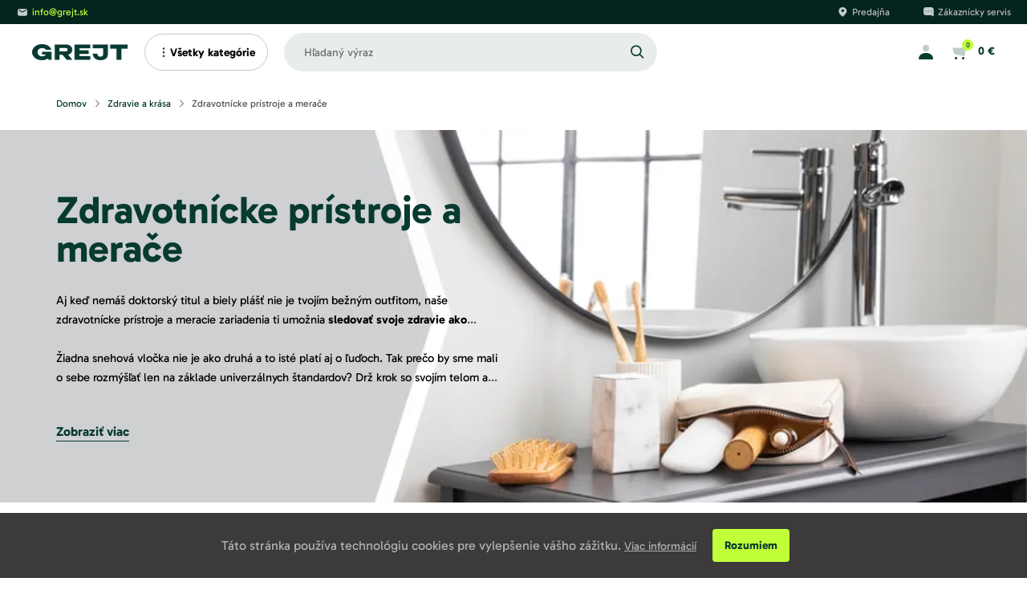

--- FILE ---
content_type: text/html; charset=utf-8
request_url: https://grejt.sk/zdravie-a-krasa-zdravotnicke-pristroje-a-merace/
body_size: 43229
content:





<!DOCTYPE html>
<html lang="sk">
<head  prefix="og: http://ogp.me/ns#">
    
    
    
    
        
            <link rel="alternate" hreflang="sk"
                  href="https://www.grejt.sk"/>
        
    

    
    
    

    
    
    <script>
        window.MEDIA_URL = "/media/";
        window.INTERNAL_PAYMENT_ENUM = {'COD_TYPE_INTERNAL': 32, 'WIRE_TYPE_INTERNAL': 33, 'CARD_TYPE_INTERNAL': 34, 'CASH_TYPE_INTERNAL': 35};
        window.GA4_ENABLED = false;
        window.GA4_KEY = "G-G9C0R1MBJ8";
        window.GA4_PRICE = "excl";
        function getCookie(name) {
            let cookieValue = null;
            if (document.cookie && document.cookie !== '') {
                const cookies = document.cookie.split(';');
                for (let i = 0; i < cookies.length; i++) {
                    const cookie = cookies[i].trim();
                    if (cookie.substring(0, name.length + 1) === (name + '=')) {
                        cookieValue = decodeURIComponent(cookie.substring(name.length + 1));
                        break;
                    }
                }
            }
            return cookieValue;
        }

        function setCookie(name, value, expiration_days) {
            const d = new Date();
            d.setTime(d.getTime() + (expiration_days * 24 * 60 * 60 * 1000));
            let expires = "expires=" + d.toUTCString();
            document.cookie = name + "=" + value + ";" + expires + ";path=/";
        }
    </script>

    
        




    

    
        <script>
            function updateGoogleConsents(sb_gdpr_cookie_consent, init = false) {
                gtag('consent', init ? 'default' : 'update', {
                    'ad_storage': sb_gdpr_cookie_consent.consentMarketing ? 'granted' : 'denied',
                    'analytics_storage': sb_gdpr_cookie_consent.consentPerformance ? 'granted' : 'denied',
                    'functionality_storage': sb_gdpr_cookie_consent.consentFunctional ? 'granted' : 'denied',
                    'personalization_storage': sb_gdpr_cookie_consent.consentFunctional ? 'granted' : 'denied',
                    'ad_user_data': sb_gdpr_cookie_consent.consentAdUserData ? 'granted' : 'denied',
                    'ad_personalization': sb_gdpr_cookie_consent.consentAdPersonalization ? 'granted' : 'denied',
                    "security_storage": "granted",
                });
            }
        </script>
    

    
    
        
        
        <!-- Global site tag (gtag.js) - Google Analytics -->
        
            <script type=text/plain data-cookiecategory=consentPerformance async src="https://www.googletagmanager.com/gtag/js?id=G-G9C0R1MBJ8"></script>
        
        <script>
            window.dataLayer = window.dataLayer || [];

            function gtag() {
                
                
                    window.dataLayer.push(arguments);
                
            }
            
                let sb_gdpr_cookie_consent = getCookie('sb_gdpr_cookie_consent');
                sb_gdpr_cookie_consent = sb_gdpr_cookie_consent.replace(/\\054/g, ',').replace(/\"/g, "\"");
                sb_gdpr_cookie_consent = JSON.parse(JSON.parse(sb_gdpr_cookie_consent));
                updateGoogleConsents(sb_gdpr_cookie_consent, true);
            

            gtag('js', new Date());
            gtag('config', "G-G9C0R1MBJ8", {
                'currency': 'EUR'
            });
        </script>
    


    
        



    <!-- Facebook Pixel Code -->
    <script type=text/plain data-cookiecategory=consentMarketing>
        !function (f, b, e, v, n, t, s) {
        if (f.fbq) return; n = f.fbq = function () {
        n.callMethod ?
        n.callMethod.apply(n, arguments) : n.queue.push(arguments)
        };
        if (!f._fbq) f._fbq = n; n.push = n; n.loaded = !0; n.version = '2.0';
        n.queue = []; t = b.createElement(e); t.async = !0;
        t.src = v; s = b.getElementsByTagName(e)[0];
        s.parentNode.insertBefore(t, s)
        }(window, document, 'script', 'https://connect.facebook.net/en_US/fbevents.js');
        fbq('init', "351036113495647");
        fbq('track', 'PageView');
    </script>

<!-- End Facebook Pixel Code -->
    

    <meta charset="UTF-8">
    <meta name="viewport" content="width=device-width, initial-scale=1.0 maximum-scale=1.0, user-scalable=no">
    
    
    
    
        
        
        
            <meta name="robots" content="index, follow"/>
        
    
    

    
    <script>
        if ('scrollRestoration' in history) {
            history.scrollRestoration = 'auto';
        }
    </script>
    
    

    <script type="text/javascript">
    var pageType = 'category';
    
</script>

    <script type="text/javascript">
    window.dataLayer = window.dataLayer || [];
    window.dataLayer.push({
        'user_type': 'buyer'
    });
</script>
    




    
        


    <script>
        gtag('event', 'view_item_list', {
            'item_list_id': '2537',
            'item_list_name': 'Zdravotnícke prístroje a merače',
            'items': [
                
            ]
        });
    </script>


    
    



    <script type="text/javascript">
        window.dataLayer = window.dataLayer || [];
        window.dataLayer.push({
            'dynx_pagetype': pageType,
            'dynx_itemid': []
        });
    </script>


    




    
    

    
        <!-- Google Tag Manager -->
        <script>
        (function (w, d, s, l, i) {
            w[l] = w[l] || [];
            w[l].push({
                'gtm.start': new Date().getTime(), event: 'gtm.js'
            });
            var f = d.getElementsByTagName(s)[0],
                j = d.createElement(s), dl = l != 'dataLayer' ? '&l=' + l : '';
            j.async = true;
            j.src =
                'https://www.googletagmanager.com/gtm.js?id=' + i + dl;
            f.parentNode.insertBefore(j, f);
        })(window, document, 'script', 'dataLayer', "GTM-PRM49JS");</script>
        <!-- End Google Tag Manager -->
    
    
    <link rel="apple-touch-icon" sizes="180x180" href="/static/favicon/apple-touch-icon.320e627d6254.png">
    <link rel="icon" type="image/png" sizes="32x32" href="/static/favicon/favicon-32x32.f18bb3f075e3.png">
    <link rel="icon" type="image/png" sizes="16x16" href="/static/favicon/favicon-16x16.a54d0ecac536.png">
    <link rel="manifest" href="/static/favicon/site.f400433a04ea.webmanifest">
    <link rel="mask-icon" href="/static/favicon/safari-pinned-tab.98b658b4cca1.svg" color="#96ff00">
    <link rel="shortcut icon" href="/static/favicon/favicon.1e256a003df4.ico">
    <meta name="msapplication-TileColor" content="#96ff00">
    <meta name="msapplication-config" content="/static/favicon/browserconfig.e418eae66b80.xml">
    <meta name="theme-color" content="#ffffff">
    <style>
        
            /* latin-ext */
            @font-face {
                font-family: 'Gabarito';
                font-style: normal;
                font-weight: 400;
                font-display: swap;
                src: url("/static/fonts/gabarito/Gabarito-ExtraBold.a5830e6622f3.ttf") format('truetype');
                unicode-range: U+0100-02AF, U+0304, U+0308, U+0329, U+1E00-1E9F, U+1EF2-1EFF, U+2020, U+20A0-20AB, U+20AD-20CF, U+2113, U+2C60-2C7F, U+A720-A7FF;
            }
            /* latin */
            @font-face {
                font-family: 'Gabarito';
                font-style: normal;
                font-weight: 400;
                font-display: swap;
                src: url("/static/fonts/gabarito/Gabarito-Regular.65064b9bea96.ttf") format('truetype');
                unicode-range: U+0000-00FF, U+0131, U+0152-0153, U+02BB-02BC, U+02C6, U+02DA, U+02DC, U+0304, U+0308, U+0329, U+2000-206F, U+2074, U+20AC, U+2122, U+2191, U+2193, U+2212, U+2215, U+FEFF, U+FFFD;
            }
        
            /* latin-ext */
            @font-face {
                font-family: 'Gabarito';
                font-style: normal;
                font-weight: 700;
                font-display: swap;
                src: url("/static/fonts/gabarito/Gabarito-ExtraBold.a5830e6622f3.ttf") format('truetype');
                unicode-range: U+0100-02AF, U+0304, U+0308, U+0329, U+1E00-1E9F, U+1EF2-1EFF, U+2020, U+20A0-20AB, U+20AD-20CF, U+2113, U+2C60-2C7F, U+A720-A7FF;
            }
            /* latin */
            @font-face {
                font-family: 'Gabarito';
                font-style: normal;
                font-weight: 700;
                font-display: swap;
                src: url("/static/fonts/gabarito/Gabarito-Regular.65064b9bea96.ttf") format('truetype');
                unicode-range: U+0000-00FF, U+0131, U+0152-0153, U+02BB-02BC, U+02C6, U+02DA, U+02DC, U+0304, U+0308, U+0329, U+2000-206F, U+2074, U+20AC, U+2122, U+2191, U+2193, U+2212, U+2215, U+FEFF, U+FFFD;
            }
        

        @font-face {
            font-family: "Gabarito";
            src: url("/static/fonts/gabarito/Gabarito-Bold.8d8c3bc583c9.ttf") format('truetype');
            font-weight: bold;
        }

        @font-face {
            font-family: "Gabarito";
            src: url("/static/fonts/gabarito/Gabarito-Regular.65064b9bea96.ttf") format('truetype');
            font-weight: normal;
        }
    </style>

    <style>
        .page-speed-exlude ~ [v-cloak] .v-cloak--hidden {
            display: none !important;
        }

        

    </style>
    <meta property="og:site_name" content="grejt.sk"/>
    <meta property="og:locale" content="sk"/>
    
        
        
            
<meta name="description" content="Maj zdravie pod kontrolou vďaka našim tlakomerom, teplomerom, oxymetrom či detektorom alkoholu. Nakupuj na grejt.sk."><title>Zdravotnícke prístroje a merače | grejt.sk</title><meta property="og:title" content="Zdravotnícke prístroje a merače | grejt.sk | grejt.sk"><meta property="og:url" content="https://grejt.sk/zdravie-a-krasa-zdravotnicke-pristroje-a-merace/"><meta property="og:description" content="Maj zdravie pod kontrolou vďaka našim tlakomerom, teplomerom, oxymetrom či detektorom alkoholu. Nakupuj na grejt.sk."><meta property="og:image" content="https://grejt.sk/media/categories/backgrounds/Kupelnove_potreby_doplnky.jpg"><meta property="og:type" content="product.group">

        
        
        
    
    
        <link rel="canonical" href="https://grejt.sk/zdravie-a-krasa-zdravotnicke-pristroje-a-merace/">
        
        
            <link rel="next" href="https://grejt.sk/zdravie-a-krasa-zdravotnicke-pristroje-a-merace/?p=2">
        
    

    
    
    <noscript>
        <style>.product-card__image {
            padding-top: 0 !important;
        }</style>
    </noscript>


    
    <style>@import url(https://fonts.googleapis.com/css?family=Open+Sans:300,400,600,700,800&subset=latin-ext&display=swap);@import url(https://fonts.googleapis.com/css?family=Roboto:300,400,500,700,900&subset=latin-ext&display=swap);h1,h2,h3{margin-top:0;margin-bottom:.5rem}button,input{margin:0;font-family:inherit;font-size:inherit;line-height:inherit}button{text-transform:none}h1,h2,h3{margin-bottom:.5rem;font-weight:500;line-height:1.2}.col-lg-5,.col-xl-6{position:relative;width:100%;padding-right:15px;padding-left:15px}@font-face{font-family:icomoon-sb;src:url(/static/dist/fonts/icomoon-sb.eot);src:url(/static/dist/fonts/icomoon-sb.woff2) format("woff2"),url(/static/dist/fonts/icomoon-sb.woff) format("woff"),url(/static/dist/fonts/icomoon-sb.ttf) format("truetype"),url(/static/dist/img/icomoon-sb.b2090dc7.svg#icomoon-sb) format("svg");font-weight:400;font-style:normal;font-display:swap}@font-face{font-family:icomoon-sb-materials;src:url(/static/dist/fonts/icomoon-sb-materials.eot);src:url(/static/dist/fonts/icomoon-sb-materials.woff2) format("woff2"),url(/static/dist/fonts/icomoon-sb-materials.woff) format("woff"),url(/static/dist/fonts/icomoon-sb-materials.ttf) format("truetype"),url(/static/dist/img/icomoon-sb-materials.257ce36f.svg#icomoon-sb-materials) format("svg");font-weight:400;font-style:normal;font-display:swap}.sb-materials-arrow_back:before{content:"\e5c4"}.sb-materials-arrow_forward:before{content:"\e5c8"}.footer a,.footer button{color:#c3c1c1}.footer-menu__item{line-height:1.3}.footer-menu__item .sb-cookies-button{margin:0}.footer-menu__item a{display:inline-flex;align-items:center;padding:0!important;line-height:1.3}.footer-menu__item a,.footer-menu__item button{font-size:.875rem;padding:4px 0;text-transform:none;font-family:Gabarito,sans-serif;font-weight:400}.footer-menu__item button{background:0 0;padding:0;margin:0;border:none;outline:0}.footer-menu ul{padding-top:5px}.last-seen-products-section .glide__arrow--left{left:-32px}.last-seen-products-section .glide__arrow--right{right:-32px}.footer-menu__item a,.footer-menu__item button{color:#fff;line-height:2.5}.glide__arrows .glide__arrow{background-color:#fff;border:1px solid #e8edec;box-shadow:none;width:64px;height:64px;padding:0}@media (max-width:1199px){.last-seen-products-section .glide__arrow--left{left:-24px}.last-seen-products-section .glide__arrow--right{right:-24px}.glide__arrows .glide__arrow{width:48px;height:48px}}.glide__arrows .glide__arrow i{background-image:url(/../../../static/images/icons/arrow-slider-right-icon.svg);width:15px;height:15px;background-repeat:no-repeat;background-position:center;display:block;right:0;margin:0 auto}.glide__arrows .glide__arrow i:before{content:none}.glide__arrows .glide__arrow--left i{transform:rotate(180deg)}#filters-wrapper .price-filter__price input{font-size:14px;font-weight:700;line-height:1.5;color:#073a30;border-bottom:none}.glide *{box-sizing:inherit}.glide__arrows{-webkit-touch-callout:none}h1,h2,h3{font-family:Gabarito;font-weight:600}.glide__arrow{position:absolute;display:block;top:50%;z-index:2;color:#fff;text-transform:uppercase;padding:13px 16px;background-color:#624bef;border:2px solid rgba(255,255,255,.5);box-shadow:0 .25em .5em 0 rgba(0,0,0,.1);text-shadow:0 .25em .5em rgba(0,0,0,.1);opacity:1;transform:translateY(-50%);line-height:1;border-radius:50%}.glide__arrow i{top:2px;font-size:12px;position:relative}.glide__arrow--left{left:2em}.glide__arrow--left i{left:-1px}.glide__arrow--right{right:2em}.glide__arrow--right i{right:-1px}.glide__arrow--big{width:80px;height:80px;background-color:#f6f6f6;border-radius:50%;border:none;display:flex;align-items:center;justify-content:center}.glide__arrow--big i{color:#073a30;font-size:24px}:root{--blue:#073a30;--indigo:#6610f2;--purple:#6f42c1;--pink:#e83e8c;--red:#dc3545;--orange:#fd7e14;--yellow:#ffc107;--green:#28a745;--teal:#20c997;--cyan:#17a2b8;--white:#fff;--gray:#6c757d;--gray-dark:#343a40;--primary:#073a30;--secondary:#6c757d;--success:#28a745;--info:#17a2b8;--warning:#ffc107;--danger:#dc3545;--light:#f8f9fa;--dark:#343a40;--breakpoint-xs:0;--breakpoint-sm:568px;--breakpoint-md:768px;--breakpoint-lg:992px;--breakpoint-xl:1200px;--font-family-sans-serif:-apple-system,BlinkMacSystemFont,"Segoe UI",Roboto,"Helvetica Neue",Arial,"Noto Sans","Liberation Sans",sans-serif,"Apple Color Emoji","Segoe UI Emoji","Segoe UI Symbol","Noto Color Emoji";--font-family-monospace:SFMono-Regular,Menlo,Monaco,Consolas,"Liberation Mono","Courier New",monospace}*,::after,::before{box-sizing:border-box}html{font-family:sans-serif;line-height:1.15;-webkit-text-size-adjust:100%}footer,header,nav,section{display:block}body{margin:0;font-family:-apple-system,BlinkMacSystemFont,"Segoe UI",Roboto,"Helvetica Neue",Arial,"Noto Sans","Liberation Sans",sans-serif,"Apple Color Emoji","Segoe UI Emoji","Segoe UI Symbol","Noto Color Emoji";font-size:1rem;font-weight:400;line-height:1.5;color:#212529;text-align:left;background-color:#fff}h1,h2,h3,h4{margin-top:0;margin-bottom:.5rem}p{margin-top:0;margin-bottom:1rem}ul{margin-top:0;margin-bottom:1rem}ul ul{margin-bottom:0}strong{font-weight:bolder}a{color:#073a30;text-decoration:none;background-color:transparent}img{vertical-align:middle;border-style:none}svg{overflow:hidden;vertical-align:middle}table{border-collapse:collapse}th{text-align:inherit;text-align:-webkit-match-parent}label{display:inline-block;margin-bottom:.5rem}button{border-radius:0}button,input,select{margin:0;font-family:inherit;font-size:inherit;line-height:inherit}button,input{overflow:visible}button,select{text-transform:none}select{word-wrap:normal}[type=button],[type=submit],button{-webkit-appearance:button}[type=button]::-moz-focus-inner,[type=submit]::-moz-focus-inner,button::-moz-focus-inner{padding:0;border-style:none}input[type=checkbox]{box-sizing:border-box;padding:0}::-webkit-file-upload-button{font:inherit;-webkit-appearance:button}h1,h2,h3,h4{margin-bottom:.5rem;font-weight:500;line-height:1.2}h1{font-size:2.5rem}h2{font-size:2rem}h3{font-size:1.75rem}h4{font-size:1.5rem}.container{width:100%;padding-right:15px;padding-left:15px;margin-right:auto;margin-left:auto}@media (min-width:568px){.container{max-width:540px}}@media (min-width:768px){.container{max-width:720px}}@media (min-width:992px){.container{max-width:960px}}@media (min-width:1200px){.container{max-width:1170px}}.row{display:flex;flex-wrap:wrap;margin-right:-15px;margin-left:-15px}.no-gutters{margin-right:0;margin-left:0}.no-gutters>[class*=col-]{padding-right:0;padding-left:0}.col-12,.col-3,.col-6,.col-9,.col-lg-3,.col-lg-4,.col-lg-5,.col-lg-9,.col-md-4,.col-md-8,.col-sm-6,.col-xl-6{position:relative;width:100%;padding-right:15px;padding-left:15px}.col-3{flex:0 0 25%;max-width:25%}.col-6{flex:0 0 50%;max-width:50%}.col-9{flex:0 0 75%;max-width:75%}.col-12{flex:0 0 100%;max-width:100%}.order-0{order:0}@media (min-width:568px){.col-sm-6{flex:0 0 50%;max-width:50%}}@media (min-width:768px){.col-md-4{flex:0 0 33.33333%;max-width:33.33333%}.col-md-8{flex:0 0 66.66667%;max-width:66.66667%}}@media (min-width:992px){.col-lg-3{flex:0 0 25%;max-width:25%}.col-lg-4{flex:0 0 33.33333%;max-width:33.33333%}.col-lg-5{flex:0 0 41.66667%;max-width:41.66667%}.col-lg-9{flex:0 0 75%;max-width:75%}}@media (min-width:1200px){.col-xl-6{flex:0 0 50%;max-width:50%}}.fade:not(.show){opacity:0}.collapse:not(.show){display:none}.modal{position:fixed;top:0;left:0;z-index:1050;display:none;width:100%;height:100%;overflow:hidden;outline:0}.modal-dialog{position:relative;width:auto;margin:.5rem}.modal.fade .modal-dialog{transform:translate(0,-50px)}.modal-content{position:relative;display:flex;flex-direction:column;width:100%;background-color:#fff;background-clip:padding-box;border:1px solid rgba(0,0,0,.2);border-radius:.3rem;outline:0}.modal-body{position:relative;flex:1 1 auto;padding:1rem}@media (min-width:568px){.modal-dialog{max-width:500px;margin:1.75rem auto}}.border-0{border:0!important}.clearfix::after{display:block;clear:both;content:""}.d-none{display:none!important}.d-block{display:block!important}.d-flex{display:flex!important}.d-inline-flex{display:inline-flex!important}@media (min-width:768px){.d-md-none{display:none!important}.d-md-block{display:block!important}.notification{max-width:500px}}.flex-wrap{flex-wrap:wrap!important}.justify-content-center{justify-content:center!important}.justify-content-between{justify-content:space-between!important}.align-items-center{align-items:center!important}.align-self-center{align-self:center!important}.float-right{float:right!important}.position-relative{position:relative!important}.h-100{height:100%!important}.mr-1{margin-right:.25rem!important}.ml-2{margin-left:.5rem!important}.pt-1{padding-top:.25rem!important}@media (min-width:992px){.pr-lg-0{padding-right:0!important}.pl-lg-0{padding-left:0!important}}.text-uppercase{text-transform:uppercase!important}[class*=sb-icon-]{font-family:icomoon-sb!important;speak:none;font-style:normal;font-weight:400;font-variant:normal;text-transform:none;line-height:1;-webkit-font-smoothing:antialiased;-moz-osx-font-smoothing:grayscale}.sb-icon-arrow-bottom:before{content:"\e906";transform:rotate(90deg);display:inline-block}.sb-icon-search:before{content:"\e903"}.sb-icon-remove:before{content:"\e910"}.sb-icon-dropdown:before{content:"\ea50"}.sb-icon-angle-right:before{content:"\f105"}[class*=sb-materials-],[class^=sb-materials-]{font-family:icomoon-sb-materials!important;speak:none;font-style:normal;font-weight:400;font-variant:normal;text-transform:none;line-height:1;-webkit-font-smoothing:antialiased;-moz-osx-font-smoothing:grayscale}.sb-materials-keyboard_arrow_down:before{content:"\e313"}.sb-materials-keyboard_arrow_left:before{content:"\e314"}.sb-materials-keyboard_arrow_right:before{content:"\e315"}.input-wrapper{position:relative;display:block;margin-top:10px;margin-bottom:10px}.input-wrapper label{display:block;font-size:.875rem}.input{padding:15px 25px 15px 20px;font-size:14px;color:#707070;border:1px solid #ebebeb;height:100%;width:100%;border-radius:.25rem;font-family:Gabarito,sans-serif;font-weight:400;background-color:#fff}.input__color+label{padding:0;border-radius:50%;border:1px solid #ebebeb;display:inline-block}.input__color+label .color{display:inline-block;width:40px;height:40px;border-radius:50%}.input__size-checkbox{display:none}.input__checkbox{display:none}.input__checkbox+label{font-size:14px;display:inline-block;vertical-align:middle;padding-left:24px;font-family:Gabarito,sans-serif;font-weight:400;position:relative}.input__checkbox+label:before{content:'';height:14px;width:14px;background-color:#fff;border:1px solid #073a30;position:absolute;left:0;top:50%;transform:translateY(-50%)}.input__checkbox+label:after{content:'';height:10px;width:10px;background-color:#fff;position:absolute;left:2px;top:50%;transform:translateY(-50%)}.input__checkbox+label{margin-bottom:0}.select,select{color:#707070;font-size:14px!important;font-family:Gabarito,sans-serif;font-weight:400;border:1px solid #ebebeb;border-radius:.25rem;background:url(/static/dist/img/dropdown_arrow.cb39646b.svg) right bottom no-repeat;background-size:15px;background-position:center right 15px;-webkit-appearance:none;-moz-appearance:none;appearance:none;padding:15px 40px 15px 20px;width:100%;vertical-align:middle;background-color:#fff}.select--standard{border:1px solid #ebebeb;font-size:14px;color:#707070;border-radius:5px;line-height:1.2em;background:url(/static/dist/img/dropdown_arrow.cb39646b.svg) right no-repeat;background-position:right 14px center;background-size:15px;padding:10px 25px 8px 15px}.select--fixed-medium{height:40px;padding:0 15px}.select::-ms-expand,select::-ms-expand{display:none}input[type=text]{-webkit-appearance:none}@-webkit-keyframes spin{0%{transform:rotate(0)}100%{transform:rotate(360deg)}}@keyframes spin{0%{transform:rotate(0)}100%{transform:rotate(360deg)}}.button{padding:0;display:inline-flex;align-items:center;justify-content:center;font-size:.875rem;line-height:1.2em;border-radius:40px;vertical-align:middle;border:2px solid transparent;position:relative;text-align:center;padding:16px 31px;font-family:Gabarito,sans-serif;font-weight:600}.button--rectangle{text-transform:uppercase;background-color:transparent;color:#707070;display:inline-flex;align-items:center;justify-content:center}.button--secondary-inverse{background-color:#fff;color:#073a30;border-color:#073a30}.button--full{width:100%}.button__close{position:absolute;top:25px;right:0;padding-right:0;background:0 0;font-size:12px;height:auto;line-height:normal;color:#707070;transform:translate(-50%,-50%);z-index:2}html{scroll-behavior:smooth}body{background-color:#fff;color:#707070;font-size:1rem;font-family:Gabarito,sans-serif;font-weight:400}a{text-decoration:none}img{max-width:100%}ul{list-style:none;margin:0;padding:0}html{box-sizing:border-box;font-size:16px}body,html{height:100%}*,:after,:before{box-sizing:inherit}.clearfix::after{content:" ";display:block;height:0;clear:both}[v-cloak] .v-cloak{min-height:40px}[v-cloak] .v-cloak:after{content:'';display:block;position:absolute;top:50%;left:50%;margin-left:-12px;margin-top:-12px;border-radius:50%;width:24px;height:24px;border:.25rem solid rgba(255,255,255,.2);border-top-color:#fff;-webkit-animation:1s linear infinite spin;animation:1s linear infinite spin;z-index:3}[v-cloak] .v-cloak--block{display:block!important}[v-cloak] .v-cloak--inline{display:inline!important}[v-cloak] .v-cloak--inlineBlock{display:inline-block!important;position:relative}[v-cloak] .v-cloak--hidden{display:none!important}[v-cloak] .v-cloak--invisible{visibility:hidden}.v-cloak--block,.v-cloak--inline,.v-cloak--inlineBlock{display:none!important}.notification{width:auto}.notification .modal-body{padding:30px;padding-top:50px;text-align:center}.notification .modal-content{min-height:0}.notification__button{margin:20px 5px 0;width:calc(50% - 10px)}::-moz-placeholder{color:#707070}::placeholder{color:#707070}@media (min-width:768px) and (max-width:991px){.hidden-sm{display:none}}@media all and (max-width:767px){.hidden-xs{display:none}}.row.row-tiles{margin-top:-15px}.row.row-tiles>[class*=col-]{padding-top:15px;padding-bottom:15px}.link{font-family:Gabarito,sans-serif;font-weight:400;color:#073a30;display:inline-flex;align-items:center}.modal-content{border:0;box-shadow:none}.modal-body{padding:15px 15px 50px}@media (max-width:767px){.last-seen-products-section .glide__arrow--left{left:15px}.last-seen-products-section .glide__arrow--right{right:15px}.modal-content{min-height:100vh;border-radius:0}.modal-body{padding:0 15px 30px}}@media (min-width:768px){.modal .modal-dialog{margin-top:10vh;margin-bottom:10vh}}@media (max-width:567px){.modal .modal-dialog{margin:0}}.footer-menu__header{font-size:14px;color:#fff;padding:15px 30px;position:relative;margin:0 -30px;margin-bottom:16px;display:inline-block;font-family:Gabarito,sans-serif;font-weight:600}@media (min-width:768px){.footer-menu__header{margin:0 0 20px;padding:0}}.footer-menu__header i{position:absolute;right:30px;font-size:20px}.footer-menu__header--collapsing{border-bottom:1px solid rgba(255,255,255,.1)}.footer-menu__cards>img{width:25%;padding:6px;border-radius:.25rem}#inner-app{overflow:hidden}.customer-service{display:flex;justify-content:space-between;position:relative;color:#707070;background-color:#fff;height:30px;line-height:30px;width:100%;font-size:.75rem;font-family:Gabarito,sans-serif;font-weight:500}@media (max-width:991px){.customer-service{display:none}}.customer-service a{color:#707070;font-family:Gabarito,sans-serif;font-weight:500}.customer-service__left,.customer-service__right{display:inline-flex;align-items:center}.customer-service__item{display:inline-flex;align-items:center;padding:0 20px;position:relative}.breadcrumbs{padding:20px 0;position:static;display:flex;align-items:center}.breadcrumbs__item{font-size:.75rem}.breadcrumbs__item a{color:#073a30}.breadcrumbs__item:after{content:'|';padding:0 .25em;color:#ebebeb}.breadcrumbs__item:last-child:after{display:none}.breadcrumbs__item--active a{color:#073a30}@media (max-width:767px){.footer-menu__header{margin-bottom:0}.breadcrumbs__item{display:none}.breadcrumbs__item:nth-last-child(2){display:inline-flex;align-items:center}.breadcrumbs__item:nth-last-child(2):before{content:'\e314';font-family:icomoon-sb-materials!important;speak:none;font-style:normal;font-weight:400;font-variant:normal;text-transform:none;line-height:1;-webkit-font-smoothing:antialiased;-moz-osx-font-smoothing:grayscale;color:#073a30;font-size:14px}.breadcrumbs__item:after{content:none}}.menu__list{display:flex;list-style:none;margin:0;padding:0;justify-content:center;height:64px;width:100%}.menu__list-item{flex:1 1 auto;text-align:center}.menu__list-item>a{color:#073a30;white-space:nowrap;font-size:.875rem;display:inline-flex;align-items:center;justify-content:center;height:100%;line-height:normal;border-bottom:3px solid transparent;font-family:Gabarito,sans-serif;font-weight:700}@media (max-width:1199px){.menu__list-item>a{padding:0 15px}@-moz-document url-prefix(){.menu__list-item>a{padding:0 13px}}}.menu__hamburger>span{width:24px;height:2px;background:#000;display:block;margin:6px 0;opacity:1}.mega-menu{overflow:hidden;padding:0;position:absolute;top:100%;left:0;right:0;background:#fff}.mega-menu__item{font-size:11px;text-transform:uppercase;font-family:Gabarito,sans-serif;font-weight:400}.mega-menu__item{line-height:30px;text-align:left}.mega-menu__item a{display:block;color:#707070}@media all and (max-width:991px){.menu__hamburger{display:inline-block;position:absolute;top:50%;left:50%;transform:translate(-50%,-50%)}.menu__list{display:none}}.header{position:relative;z-index:4}.header-alternative{position:relative;padding:10px 20px;height:70px;border-top:1px solid #ebebeb;border-bottom:1px solid #ebebeb;z-index:2;display:flex;align-items:center;background-color:#fff}@media (max-width:991px){.header-alternative{padding:10px 15px;border-top:none;height:50px}}.header-alternative__logo{display:inline-flex;height:100%;align-items:center;max-width:10%}.header-alternative__logo>img{width:auto;max-height:100%;min-width:100%}.header-alternative__search{height:calc(100% - 2*10px)}@media (min-width:768px){.header-alternative__search{position:absolute;left:50%;top:50%;transform:translate(-50%,-50%);width:38%}}@media (max-width:991px){.header-alternative__logo{max-width:none;order:2;flex:1;min-width:auto;margin-left:20px}.header-alternative__search{display:none}.header-alternative__login{margin-right:8px}}.header-alternative__search .header-alternative-input{height:100%;width:100%;border-radius:100px;border:0 solid #ebebeb;color:#707070;outline:0;padding:0 25px;background-color:#f6f6f6;font-size:.875rem}.header-alternative__search .header-alternative-input::-webkit-input-placeholder{color:#707070}.header-alternative__search .header-alternative-input::-moz-placeholder{color:#707070}.header-alternative__search .header-alternative-input:-ms-input-placeholder{color:#707070}.header-alternative__search .header-alternative-input:-moz-placeholder{color:#707070}.header-alternative__search .header-alternative-label{display:inline-flex;align-items:center;justify-content:center;height:100%;width:8%;position:absolute;right:0;top:0;border-radius:100px;padding:0 10px;text-align:center;min-width:50px}.header-alternative__search .header-alternative-label>i{font-size:1rem;color:#073a30;font-weight:700}.header-alternative__search-button{display:none;font-size:18px;color:#c1ff39;line-height:1}.header-alternative__login{display:inline-block;color:#073a30;vertical-align:middle}.header-alternative__basket{display:inline-block;margin-left:30px;vertical-align:middle}.header-alternative__basket>span{color:#073a30;margin-left:10px;font-size:.875rem;font-weight:700;display:inline-block;vertical-align:middle}@media (max-width:991px){.header-alternative__basket{height:28px;width:28px;margin-left:8px;padding:0}.header-alternative__basket>span{display:none}.header-alternative__right{order:3}}.header-alternative__right{margin-left:auto;font-size:.875rem}@media (min-width:992px) and (max-width:1199px){.header-alternative__right{flex:0 0 auto}}.header-alternative .menu__small-nav-button{display:block;position:relative;height:28px;width:28px;background:#c1ff39;border-radius:.25rem;color:#f6f6f6;padding:0;margin:0;order:1}@media (min-width:992px){.header-alternative .menu__small-nav-button{display:none}}.header-alternative .menu__small-nav-button i{position:absolute;top:50%;left:50%;font-size:12px;transform:translate(-50%,-50%);opacity:0}.header-alternative .menu__hamburger>span{width:14px;background:#fff;margin:2px 0}.header-alternative-nav{position:relative;background-color:#fff;border-bottom:1px solid #ebebeb;width:100%;top:0}.mega-menu-type-1 .mega-menu{background:0 0;opacity:0;max-height:0;margin-top:1px}@media (max-width:991px){.header-alternative__login,.header-alternative__search-button{display:inline-block;font-size:16px;vertical-align:middle;padding:3px 6px}.header-alternative__search-button>i{vertical-align:middle}.header-alternative-nav{display:none}.mega-menu-type-1 .mega-menu{display:none}}.mega-menu-type-1 .mega-menu__background{position:relative;padding-bottom:30px}.mega-menu-type-1 .mega-menu__items{width:25%;display:inline-block;background-color:#fff;vertical-align:top;box-shadow:0 5px 10px 4px rgba(0,0,0,.1);position:relative;z-index:1}.mega-menu-type-1 .mega-menu__items>li{color:#073a30;font-size:14px;font-family:Gabarito,sans-serif;font-weight:500;padding:4px 16px;text-transform:none}.mega-menu-type-1 .mega-menu__items>li i{margin-left:auto}.mega-menu-type-1 .mega-menu__items>li>.mega-menu__item-link{margin:-4px -16px;padding:4px 16px;display:flex;align-items:center}.mega-menu-type-1 .mega-menu__item-link{color:#073a30!important;font-size:14px;font-family:Gabarito,sans-serif;font-weight:500;text-decoration:none}.mega-menu-type-1 .menu-subcategory{width:75%;top:0;padding:0;display:inline-block;background-color:#fff;position:relative}.mega-menu-type-1 .menu-subcategory:before{content:'';width:16px;height:calc(100% - 64px);background:#fff;position:absolute;top:0;left:0;bottom:0;display:block;z-index:1}.mega-menu-type-1 .menu-subcategory__submenu{width:25%;padding:0 12px;margin-bottom:18px;max-height:444px;overflow:hidden}.mega-menu-type-1 .menu-subcategory__item{padding:4px 0;width:100%;max-height:70vh;overflow:auto;text-align:left}.mega-menu-type-1 .menu-subcategory__item>a{font-size:12px;color:#707070}.mega-menu-type-1 .menu-subcategory__item--main{padding:10px 0;margin-bottom:8px;border-bottom:1px solid #ebebeb;display:flex;flex-flow:row nowrap;justify-content:flex-start;align-items:center}.mega-menu-type-1 .menu-subcategory__item--main>a{color:#073a30;font-size:14px;font-family:Gabarito,sans-serif;font-weight:500;display:flex;align-items:center;overflow:hidden}.mega-menu-type-1 .menu-subcategory__item--main>a span{text-overflow:ellipsis;overflow:hidden}.mega-menu-type-1 .menu-subcategory__item--all{margin-top:8px}.mega-menu-type-1 .menu-subcategory__item--all>a{color:#073a30;font-family:Gabarito,sans-serif;font-weight:500}.mega-menu-type-1 .menu-subcategory__column{min-height:444px;-moz-column-count:4;-moz-column-gap:20px;-webkit-column-count:4;-webkit-column-gap:20px;column-count:4;column-gap:20px;padding:0 32px 15px;overflow:auto}@media all and (-ms-high-contrast:none),(-ms-high-contrast:active){.mega-menu-type-1 .menu-subcategory__column{height:444px}}.mega-menu-type-1 .menu-subcategory__content{position:relative;width:100%;padding-top:12px;box-shadow:0 4px 10px 5px rgba(0,0,0,.1)}.mobile-menu-type-1 .header-small-menu{display:none}.basket-window{width:320px;position:fixed;right:0;top:100px;z-index:4;background-color:#fff;max-height:0;opacity:0;overflow:hidden;box-shadow:0 10px 20px 7px rgba(0,0,0,.1)}@media (max-width:991px){.mobile-menu-type-1 .header-small-menu{display:inline-block;position:absolute;left:0;top:100%;width:320px;z-index:10;transform:translateX(-100%);background-color:#fff;height:calc(100vh - 50px)}.mobile-menu-type-1 .header-small-menu__scroll{overflow-x:hidden;overflow-y:auto;position:relative;height:100%}.mobile-menu-type-1 .header-small-menu__top-level{height:100%}.mobile-menu-type-1 .header-small-menu__item{color:#073a30;text-transform:none;padding:10px 15px;border-top:1px solid rgba(235,235,235,.5);line-height:1.4em}.mobile-menu-type-1 .header-small-menu__item>span{font-family:Gabarito,sans-serif;font-weight:500;font-size:16px;line-height:28px}.mobile-menu-type-1 .header-small-menu__item>i{float:right;font-size:18px;line-height:28px}.mobile-menu-type-1 .header-small-menu__item:first-child{border-top:none}.mobile-menu-type-1 .header-small-menu__item>a{display:block;margin:-10px -15px;padding:10px 15px;color:#073a30}.mobile-menu-type-1 .header-small-menu__item>a>span{font-family:Gabarito,sans-serif;font-weight:500;font-size:16px;line-height:28px}.mobile-menu-type-1 .header-small-menu__item--all{background-color:#073a30;border-top:none;color:#fff;position:absolute;bottom:0;left:0;right:0;width:100%}.mobile-menu-type-1 .header-small-menu__item--back>i{float:left;margin-right:10px}.mobile-menu-type-1 .header-small-menu__sub-level{display:none;left:100%;top:0;position:absolute;width:100%;flex-direction:column;height:100%}@supports (-webkit-overflow-scrolling:touch){.mobile-menu-type-1 .header-small-menu__sub-level{height:calc(100% - 22px)}}.mobile-menu-type-1 .header-small-menu__sub-level .header-small-menu__sub-level{height:calc(100% - 50px)}.mobile-menu-type-1 .header-small-menu__list{height:100%;overflow-x:hidden;overflow-y:auto;padding-bottom:48px}.basket-window{top:49px}}.basket-window:after{bottom:100%;left:50%;content:" ";height:0;width:0;position:absolute;border:solid transparent;border-bottom-color:#fff;border-width:11px;margin-left:-11px}.product-card{position:relative;height:100%;border-radius:.25rem;background-color:#fff}.product-card__image-label{position:absolute;top:0;left:0;z-index:1;height:100%;width:100%;display:block;background-size:100%;background:no-repeat;background-size:contain}.product-card__labels,.product-card__overlays{position:absolute;top:0;left:0;z-index:1;width:100%;display:flex;align-items:flex-start;align-content:flex-start;flex-wrap:wrap}.product-card__overlays{height:100%}.product-card:not(.product-card--long):not(.product-card--footer-inactive):before{content:'';display:block;border:1px solid #ebebeb;border-radius:.25rem;position:absolute;top:0;left:0;right:0;bottom:0;z-index:2;background-color:#fff}.product-card:not(.product-card--long):not(.product-card--footer-inactive):after{content:'';height:calc(3.1875rem + 1rem + 15px);border-left:1px solid transparent;border-right:1px solid transparent;border-top:0;border-radius:0 0 .25rem .25rem;background-color:#ebebeb;position:absolute;left:0;bottom:0;right:0;z-index:2}.product-card__main{padding:15px;position:relative;z-index:3;display:flex;flex-direction:column;height:100%}.product-card__content{display:flex;flex-direction:column;flex:1 0 auto}.product-card__image{display:block;position:relative;padding-top:100%;overflow:hidden;margin-bottom:.5rem}.product-card__image>img{width:100%;position:absolute;left:0;top:0}.product-card__actions-row{margin-bottom:.5rem}.product-card__brand span{font-size:.75rem}.product-card__info{margin-bottom:1rem;line-height:1.5}.product-card__info:after{content:"";display:block;height:1rem;width:100%}.product-card__info h4{font-size:1rem;color:#073a30;margin-bottom:0}.product-card__info h4>a{color:inherit}.product-card__footer{margin-top:auto;position:relative;overflow:hidden;min-height:3.1875rem;line-height:1.5;display:flex}.product-card__price{font-family:Gabarito,sans-serif;font-weight:600;color:#073a30;font-size:.875rem;overflow:hidden;white-space:nowrap}.product-card__price--small-ghost{height:.9375rem}.search__info{color:#707070;font-size:16px;font-family:Gabarito,sans-serif;font-weight:400}.search-categorized{background-color:#fff;position:absolute;z-index:10;display:none;top:59px;left:50%;transform:translateX(-50%);width:70vw;max-width:900px;height:auto;box-shadow:0 10px 10px 0 rgba(0,0,0,.1)}.search-categorized__input{display:none;text-align:center;margin:15px;height:48px;position:relative}.search-categorized__input .search-remove{position:absolute;display:inline-flex;top:0;right:0;width:48px;height:100%;align-items:center;justify-content:center}.search-categorized .search__info{position:absolute;top:50%;transform:translateY(-50%);display:block;padding:0 15px;text-align:center;width:100%}@media (max-width:991px){.product-card:not(.product-card--long):not(.product-card--footer-inactive):after{height:calc(1.5*.75rem + .5rem + 2.25rem + 1rem + 15px)}.search-categorized__input{display:block}.search-categorized .search__info{position:static;transform:none}}.search-categorized .tab-content{min-height:100px;position:relative}@media all and (max-width:991px){.header-alternative__search{display:block}.search-categorized{top:39px}}@media all and (max-width:767px){.search-categorized{width:100%;top:0}.search-categorized .search__info{position:static;transform:none}}.mid-item__icon{overflow:hidden;width:70px;height:70px;color:#073a30;font-size:70px}.catalog{padding-bottom:20px;border-bottom:1px solid #ebebeb;background-color:#fff}.catalog__header{background-size:cover;position:relative}.catalog__header h1{font-size:24px;color:#073a30;font-family:Gabarito,sans-serif;font-weight:400;margin-bottom:15px}.catalog__header div,.catalog__header p{font-size:14px;color:#707070;font-family:Gabarito,sans-serif;font-weight:400}@media all and (min-width:768px){.catalog__header{margin-bottom:40px}}.catalog__header-content{padding:vs(6) 0}@media (max-width:991px){.catalog__header-content{padding:vs(3) 0}}.catalog__sort{padding:0 15px;margin:15px 0}@media (min-width:1200px){.catalog__sort{margin:0 0 30px}}@media (max-width:991px){.catalog__sort{padding:0;margin:0;margin-bottom:1rem}}.catalog__sort-info{vertical-align:middle;font-size:.875rem}.catalog__sort-info p{margin-bottom:0}.catalog__sort-control{vertical-align:middle}.catalog__sort-control .select{width:calc(100% - 45px);border-width:1px}.catalog__description{font-size:14px;color:#707070}.catalog__description p{font-family:Gabarito,sans-serif;font-weight:400;display:block;display:-webkit-box;text-overflow:ellipsis;overflow:hidden;max-height:40px;-webkit-line-clamp:2;-webkit-box-orient:vertical;margin:0}#filters{font-variant-ligatures:none}@media all and (min-width:992px){.search-categorized{border-radius:.25rem}#filters{position:absolute;top:0;bottom:auto}}#filters.static{position:static}@media (min-width:768px){.catalog__sort{padding:0}#filters>.filter__wrapper:not(.filter__wrapper--horizontal){margin-top:-15px}.filter__wrapper>.filter__wrapper__collapse-button{display:none}}@media (min-width:992px) and (max-width:1199px){#filters>.filter__wrapper:not(.filter__wrapper--horizontal){margin-top:0}}.filter{border-bottom:1px solid #ebebeb}@media (min-width:568px){.catalog__sort-control .select{margin-left:5px}.filter .filter__content{margin-bottom:20px}}@media (max-width:767px){.mid-item__icon{flex:0 0 70px}.mid-item__icon{vertical-align:middle}.catalog__sort-info{margin-bottom:1rem;margin-top:.5rem}#filters>.filter__wrapper:not(.filter__wrapper--horizontal) .filter__content{padding:0 15px 15px}.filter__wrapper:not(.filters__wrapper--horizontal){margin-bottom:10px}}.filter__header{padding:20px 15px}@media all and (min-width:768px){.catalog__sort-control{text-align:right}.catalog__sort-control .select{width:40%}.catalog__description p{text-overflow:initial;overflow:auto;max-height:none;-webkit-line-clamp:initial;-webkit-box-orient:initial}.catalog__sort-control .select{width:auto;min-width:180px}.filter__header{padding:20px 0}}.filter__content{padding:15px 15px 0}.filter__content>div:not(.filter-horizontal__content--group)>.input-wrapper:first-child{margin-top:0}@media all and (min-width:768px){.filter__content{padding:0;margin-bottom:10px}}.filter__action{font-size:11px;text-align:right;vertical-align:middle;font-family:Gabarito,sans-serif;font-weight:400;color:#073a30}.filter__action i{margin-left:10px}.filter__name{margin:0;vertical-align:middle;font-size:12px;text-transform:uppercase;font-family:Gabarito,sans-serif;font-weight:700}.filter__remove{font-size:9px}.filter__expand{width:13px;height:13px;position:relative;display:inline-block;vertical-align:middle}.filter__expand:after,.filter__expand:before{content:"";position:absolute;background-color:#073a30}.filter__expand:before{top:0;left:50%;width:1px;height:100%;margin-left:-.5px}.filter__expand:after{top:50%;left:0;width:100%;height:1px;margin-top:-.5px}.filter__header[aria-expanded=true] .filter__expand:before{transform:rotate(90deg)}.filter__header[aria-expanded=true] .filter__expand:after{transform:rotate(180deg)}.filter__show-more{display:block!important;margin-top:10px}.color-filter__item{display:inline-block;padding:5px;vertical-align:top}.color-filter__item input{display:none}.price-filter{margin:0 0 25px}.price-filter__price{font-size:14px;color:#073a30;padding-top:10px;padding-bottom:20px;font-family:Gabarito,sans-serif;font-weight:400}.price-filter__price input{border:0;border-bottom:1px solid rgba(7,58,48,.1)}.price-filter__price--start{text-align:left}.price-filter__price--stop{text-align:right}.filter__wrapper__collapse-button{border-radius:.25rem;display:inline-block}.sub-category-tiles{margin-bottom:30px}.sub-category-tiles>h3{font-size:16px}.sub-category-tiles>ul{display:flex;flex-wrap:wrap;justify-content:flex-start;margin:0 -9px}.sub-category-tiles li{flex:0 1 25%;flex:0 1 calc(25% - 18px);margin:0 9px 18px}.sub-category-tiles a{padding:8px;border:1px solid #ebebeb;border-radius:4px;display:flex;align-items:center;justify-content:space-between}.sub-category-tiles img{height:40px}.sub-category-tiles span{margin-left:14px;margin-right:auto;color:#707070;font-family:Gabarito,sans-serif;font-weight:500}@media (max-width:991px){.sub-category-tiles span{font-size:14px}}.sub-category-tiles i{font-size:24px}.customer-service{background-color:#04241e;color:#b9b9b9}.customer-service__item{color:#b9b9b9!important}.header{margin-bottom:0;position:relative;z-index:6}.header-overlay{width:100%;height:170vh;position:absolute;background-color:#c0ccca;z-index:1;display:none;opacity:.7}.header-alternative{border:none;padding:10px}@media (min-width:1200px){.header-alternative{padding:10px 40px}}.header-alternative__logo{margin-right:40px}@media (max-width:767px){.sub-category-tiles{margin-bottom:0}.sub-category-tiles li{flex:0 1 100%;flex:0 1 calc(100% - 18px);max-width:calc(100% - 18px)}.sub-category-tiles span{margin-left:8px;max-width:calc(100% - 24px);overflow:hidden;white-space:nowrap;text-overflow:ellipsis}.header-alternative__logo{margin-left:13px}}.header-alternative__logo>img{min-width:unset;max-width:122px;width:100%}@media (min-width:992px){.header-alternative__search{position:relative;left:unset;top:unset;transform:unset;width:500px;height:48px}.header-alternative__search input[name=search]{background-color:#e8edec}}.header-alternative__search-button{color:#073a30}.header-alternative-nav{border:none;position:static}.header-alternative-nav{width:unset}.header-alternative-nav .container{padding:0}.header-alternative__right{white-space:nowrap}.header-alternative__right .header-alternative__basket{display:inline-flex}.header-alternative__right .header-alternative__basket .basket-icon-wrapper{position:relative}.header-alternative__right .header-alternative__basket .basket-icon-wrapper .backet-count{background-color:#c1ff39;color:#073a30;border:none;font-size:9px;border-radius:50%;width:14px;height:14px;display:flex;justify-content:center;align-items:center;position:absolute;right:-4px;top:-4px}.header .menu__list{height:unset;font-size:.875rem}.header .menu__list-item{margin-right:40px}.header .menu__list-item>a{border:none;font-weight:700}.header .menu__list-item:first-child{border-radius:40px;border:1px solid #c0ccca;padding:11px 34px}.header .menu__list-item:first-child>a:before{content:'';background-image:url(/../../../static/images/icons/mega-menu-dots-icon.png);background-repeat:no-repeat;width:16px;height:16px;background-size:cover}.header .menu__list-item:first-child>a i{display:none}.header .menu__small-nav-button{background:0 0}.header .menu__small-nav-button .menu__hamburger>span{background:#073a30}.header .menu__small-nav-button i{color:#073a30}@media (min-width:992px) and (max-width:1500px){.header-alternative .menu__list-item{margin-right:20px}.header-alternative .menu__list-item>a{padding:0!important}.header-alternative .menu__list-item:first-child{padding:11px 15px}.header-alternative__basket{margin-left:15px}.header-alternative__search{max-width:465px;margin-right:25px}.header-alternative__logo{margin-right:20px}}.header .mega-menu-type-1 .custom-scrollbar::-webkit-scrollbar{width:3px;height:3px}.header .mega-menu-type-1 .custom-scrollbar::-webkit-scrollbar-track{background-color:#c0ccca;border:none}.header .mega-menu-type-1 .custom-scrollbar::-webkit-scrollbar-thumb{background-color:#073a30;border-radius:99999px;border:none;background-clip:padding-box}.header .mega-menu-type-1 .mega-menu{max-width:1170px;margin:0 auto;top:calc(100% - 11px)}.header .mega-menu-type-1 .mega-menu__background{display:flex;max-height:629px;padding-bottom:0}.header .mega-menu-type-1 .mega-menu:before{content:'';height:11px;display:block;width:100%;position:relative}.header .mega-menu-type-1 .mega-menu__image-wrapper{height:24px;width:24px;display:grid;align-items:center;justify-content:center;margin-right:8px}.header .mega-menu-type-1 .mega-menu__items{background-color:#eaf0ef;min-height:426px;box-shadow:none;overflow-x:hidden;overflow-y:scroll}.header .mega-menu-type-1 .mega-menu__items .mega-menu__item-link{font-weight:700;padding:16px!important}.header .mega-menu-type-1 .mega-menu__items .mega-menu__item-link img{width:24px}.header .mega-menu-type-1 .mega-menu__items .mega-menu__item:not(:first-child){border-top:1px solid #c0ccca}.header .mega-menu-type-1 .mega-menu__items li i{font-size:16px}.header .mega-menu-type-1 .mega-menu .menu-subcategory{overflow-x:hidden;overflow-y:scroll}.header .mega-menu-type-1 .mega-menu .menu-subcategory:before{content:none}.header .mega-menu-type-1 .mega-menu .menu-subcategory__content{padding-top:0;box-shadow:none}.header .mega-menu-type-1 .mega-menu .menu-subcategory__submenu{padding:0;width:100%;max-height:100%}.header .mega-menu-type-1 .mega-menu .menu-subcategory__submenu li{line-height:18px}.header .mega-menu-type-1 .mega-menu .menu-subcategory__column{padding:30px;display:flex;flex-wrap:wrap;gap:40px}.header .mega-menu-type-1 .mega-menu .menu-subcategory__column .category-flex{display:flex;width:21%}.header .mega-menu-type-1 .mega-menu .menu-subcategory__item>a{color:#073a30;font-size:12px;line-height:14px}.header .mega-menu-type-1 .mega-menu .menu-subcategory__item--main{padding:0;border-bottom:none;margin-bottom:12px}.header .mega-menu-type-1 .mega-menu .menu-subcategory__item--main a{font-weight:700;color:#073a30;font-size:14px;line-height:18px}.header .mega-menu-type-1 .mega-menu .menu-subcategory__item--all a{font-weight:700;font-size:.75rem}.header .mega-menu-type-1 .mega-menu .menu-subcategory__item--all i{font-size:8px;color:#073a30;margin-left:6px;display:inline-block}.header .mega-menu-type-1 .mega-menu .menu-subcategory__image-wrapper{width:40px;height:40px;margin-right:12px}.mobile-menu-type-1 .header-small-menu__item{display:flex;align-items:center}.mobile-menu-type-1 .header-small-menu__icon{height:24px;width:24px;display:grid;align-items:center;justify-content:center;margin-right:8px;flex-shrink:0}.mobile-menu-type-1 .header-small-menu__header{margin-right:auto}.benefits-section .mid-item img{height:32px;width:auto;font-size:1rem;flex:unset}@media (max-width:767px){.header-alternative__logo>img{max-width:100px}.benefits-section .mid-item img{height:23px}#basketModal{padding:10px!important}}.cookies-bar .sb-cookies-button{background-color:#c1ff39!important;color:#073a30!important;font-weight:700}.cookies-bar p{margin-bottom:0}.button{font-family:Gabarito,sans-serif;font-weight:700;border:none}.button--secondary{background-color:#073a30;color:#fff}.input__checkbox+label{padding-left:25px}.input__checkbox+label:before{width:20px;height:20px;border-radius:50%;background-color:transparent}.input__checkbox+label:after{height:15px;width:15px;left:3px;background-color:transparent;background-position:center;background-size:cover}.product-card{margin:0 -15px 0 -16px;border-radius:0;border:1px solid #e8edec}.product-card:not(.product-card--long):not(.product-card--footer-inactive):after,.product-card:not(.product-card--long):not(.product-card--footer-inactive):before{content:none}.product-card__info:after{content:none}.product-card__info h4{overflow:hidden}.product-card__labels,.product-card__overlays{justify-content:flex-end}.product-card__info h4,.product-card__price{font-family:Gabarito,sans-serif;font-weight:700}.product-card__image>img{top:50%;transform:translateY(-50%)}.product-card__reviews{display:flex;flex-wrap:nowrap;align-items:center;gap:.5rem;margin-top:.5rem;width:100%}.product-card__reviews .stars>*{fill:#c1ff39;width:.875rem;height:.875rem}.product-card__reviews span{font-size:.75rem;transform:translateY(2px)}.footer-menu__header{color:rgba(234,240,239,.5);font-weight:400}.footer-menu__cards>img{width:unset;padding:0;height:24px;border-radius:0;margin-right:32px}.breadcrumbs{padding-bottom:24px}.breadcrumbs__item:after{content:'';background-image:url(/../../../static/images/icons/chevron-right-icon.svg);background-repeat:no-repeat;background-size:5px;margin:0 10px;background-position:center}.breadcrumbs__item:last-child>a{color:#535353}.catalog__header{background-color:#cfd0d2;background-size:contain;background-position:right;background-repeat:no-repeat}.catalog__header div,.catalog__header p{font-size:16px}.catalog__header-content{padding:76px 0}.catalog__header-content h1{font-size:48px;font-weight:700;line-height:1;font-family:Gabarito;margin-bottom:28px}.catalog__header-content h1 #h1-suffix{font-size:18px;font-family:Inter,sans-serif}.catalog__header-content .catalog__description>p{text-overflow:ellipsis;overflow:hidden;max-height:48px;-webkit-line-clamp:2;-webkit-box-orient:vertical;color:#535353}.catalog__header-content .catalog__description-show-more{margin-top:16px;font-size:16px;font-weight:700;position:relative}.catalog__header-content .catalog__description-show-more:after{content:'';height:1px;width:100%;position:absolute;background-color:#073a30;bottom:0;left:0}.catalog .sub-category-tiles h3{display:none}.catalog .sub-category-tiles>ul{margin:0}.catalog .sub-category-tiles>ul li{margin:0;flex:0 1 25%;border:1px solid #e8edec}@media (min-width:768px){#filters-wrapper:not(.filter-horizontal__wrapper){display:block}.catalog .sub-category-tiles>ul{border-left:1px solid #e8edec}.catalog .sub-category-tiles>ul li{border-left:none;border-top:none}.catalog .sub-category-tiles>ul li:nth-child(-n+4){border-top:1px solid #e8edec}}@media (max-width:767px){.catalog__header-content h1{font-size:30px}.catalog .sub-category-tiles>ul li{margin-bottom:15px;flex:0 1 calc(50% - 8px);max-width:47%}.catalog .sub-category-tiles>ul li:nth-child(odd){margin-right:15px}}.catalog .sub-category-tiles>ul li a{border-radius:0;border:none;padding:4px;height:100%;min-height:48px}.catalog .sub-category-tiles>ul li a span{font-size:12px;font-weight:700;line-height:1.17;color:#073a30}.catalog__sort{font-size:14px;color:#535353;margin-top:0}.catalog__sort .row{align-items:center}.catalog__sort-control select{border:none;border-bottom:1px solid #073a30;border-radius:0;padding:0;font-weight:700;color:#073a30;margin-left:16px!important}.catalog__sort-info strong{font-weight:400}.catalog .filter-main-title{font-size:14px;color:#535353;margin-bottom:21px;line-height:40px}.catalog:not(.catalog--related) .catalog__content .row.row-tiles{margin-top:0}.catalog:not(.catalog--related) .catalog__content .row.row-tiles>[class*=col-]{padding-top:0;padding-bottom:0}.catalog:not(.catalog--related) .catalog__content .row.row-tiles>[class*=col-]:nth-child(n+4) .product-card{border-top:none}@media (max-width:991px){.catalog__header{background-image:none!important;margin-bottom:20px}.catalog__sort-control select{width:unset!important;min-width:170px}.catalog:not(.catalog--related) .catalog__content .row.row-tiles>[class*=col-]:nth-child(n+3) .product-card{border-top:none}}#filters-wrapper .filter{border:none}#filters-wrapper .filter .input-wrapper label{width:100%}#filters-wrapper .filter .input-wrapper label span{font-weight:700;line-height:1.14;color:#073a30;display:flex;justify-content:space-between}#filters-wrapper .filter .input-wrapper label span .option_count{color:#535353;font-size:12px}#filters-wrapper .filter__header{border-top:1px solid #e8edec}#filters-wrapper .filter__header .filter__name{font-size:14px;font-weight:700;line-height:1.5;color:#535353;text-transform:unset}#filters-wrapper .filter__show-more button{border:none;background-color:transparent;color:#624bef;font-weight:700;font-size:14px;text-decoration:underline}#filters-wrapper .filter__content .default-filter>div:nth-child(n+10){display:none}#filters-wrapper .filter__content .color-filter__list li:nth-child(n+13){display:none}#filters-wrapper .price-filter__price,#filters-wrapper .price-filter__price input{font-size:14px;font-weight:700;line-height:1.5;color:#073a30;border-bottom:none}#filters-wrapper .color-filter__item{text-align:center;width:25%}@media (min-width:567px){#filters-wrapper .color-filter__item{width:20%}}@media (min-width:767px){#filters-wrapper .color-filter__item{width:33%}}@media (min-width:1250px){#filters-wrapper .color-filter__item{width:25%}}#filters-wrapper .color-filter__item label{position:relative;border:none;border-radius:0;display:block;overflow:hidden;padding-top:4px}#filters-wrapper .color-filter__item label>.color{margin-bottom:8px;position:relative}#filters-wrapper .color-filter__item label>.color img{position:relative;left:-1px;top:-1px}#filters-wrapper .color-filter__item label>.color.color-border{border:1px solid #d4d4d4}#filters-wrapper .color-filter__item label .color-name{font-size:12px;line-height:1.5;text-align:center;color:#535353;text-transform:lowercase}#filters-wrapper #show-more-filters{color:#073a30;font-size:12px;font-weight:700}.product-card__info{margin-bottom:5px}.product-card__info h4{font-size:14px}.product-card__footer{flex-wrap:wrap;margin-top:0;margin-bottom:auto;min-height:unset}#notification{z-index:1051;background-color:#3f3f3f8f}#notification #notificationCancel{background-color:#073a30;color:#fff}#notification .modal-dialog{margin-top:12vh}h1,h2,h3,h4{font-family:Gabarito;font-weight:600}</style>

    



<script>
    window.basketApiUrls = {
        basketApi: "/basket/api/basket/",
        lineApi: "/basket/api/line/",
        processApi: "/nakupny-kosik/api/purchase_process/update_process/",
        addToBasket: "/basket/api/line/PK/add-to-basket/",
        summary: "/nakupny-kosik/sumar/"
    };

    

    window.catalogUrls = {
        all_categories_api: "/api/all_categories/",
        categories_api: "/api/category/",
        product_detail_redirect_view: "/product-detail/0/",
    };
    window.searchUrls = {
        search_view: "/vyhladavanie/",
    };
    window.profileUrls = {
        registration: "/ucet/prihlasenie/",
        edit: "/ucet/uprava-profilu/",
        addressApi: "/ucet/api/address/",
        wishlistApi: "/wishlist/api/wishlist/",
        countryApi: "/zakaznik/api/country/",
        gdprSettings: "/ucet/gdpr-nastavenia/",
        djangoMessagesAjaxView: "/ucet/django-messages/",
        purchaseDetail: "/ucet/historia-objednavok/PURCHASENUMBER/",
    };
    window.accountUrls = {
        userProfileExists: "/ucet/api/user-profile/exists/",
        validatePhone: "/ucet/api/user-profile/phone_valid/",
        fillProfile: "/nakupny-kosik/api/fill-profile/"
    };

    
    

    
    
    window.cache_prefix = "8b89629d724422e14c667274ebce431ce256fb950b6288408885df014828d7597c5144ce199ac206";

    window.languageCode = "sk";
    window.currencySymbol = "€";
    window.currencyCode = "EUR";
    window.rounding_exponent = "2";
    
    
    
    window.shopName = "GREJT s.r.o.";

    window.shopData = {
        catalog_urls: ['/katalog/'],
    };

    window.cetelem = {
        calculator_url: 'https://online.cetelem.sk/online/ws_xmlcalc+JSON.php',
        calculator_card_url: 'https://online.cetelem.sk/online/ws_xmlcalc-karta+JSON.php',
    };

    window.catalogParamNames = {"page": "p", "sort": "s", "warehouses": "warehouse", "expositions": "store", "in_stock": "in-stock", "price_from": "p-from", "price_to": "p-to", "render-filter": "render-filter", "collections": "collections", "search": "search", "view_type": "view-type"};

    window.forcePostalTownCodeFromRegistry = false;

    window.autocompleteApiUrls = {
        postalCodeApi: "/post/postal_code/",
        regionSelectApi: "/post/region-select/",
        townSelectApi: "/post/town-select/",
        postalCodeSelectApi: "/post/post-code-select/",
    };
    
    window.group_by_parent = false;
    window.productConfigurator = {
        baseConfiguration: "/produktovy_konfigurator/api/base-configuration/PK/",
        baseConfigurationItem: "/produktovy_konfigurator/api/base-configuration/PK/get_base_item/"
    };
    

    
</script>

    
    <script src="/static/js/htmx.min.d3c8f9166089.js"></script>
    <script src="https://polyfill.io/v3/polyfill.min.js?features=default%2Ces2015%2Ces2016%2Ces2017%2Ces5%2Ces6%2Ces7%2Cfetch%2CNodeList.prototype.forEach%2CIntersectionObserver%2CIntersectionObserverEntry" defer></script>
    
    
    
        <script src="/static/js/jquery-3.5.1.min.12b69d0ae6c6.js" defer></script>
    
    <script src="/static/js/popper.min.c6946dff4854.js" defer></script>
    <script src="/static/js/bootstrap.min.466028b5fcb8.js" defer></script>
    <script src="/static/js/sb_common.13858d8b4985.js" defer></script>
    <script src="/jsi18n-reverse/sk/" defer></script>
    
    <script>
        window.maps_key = {
            key: 'AIzaSyDrXu4Oer7z6Z41TsMWn6qo-POAhJlM5W4'
        };
        
        window.active_menu_item = 1;
        
    </script>
    <script src="/static/dist/global.673f5a103f243da4abdd.js" defer></script>
    




    
        <script src="/static/dist/menu.b081b0d46a46ca010811.js" defer></script>
    

            <script type="text/javascript">
                window._hwq = window._hwq || [];
                window._hwq.push(['setKey', '2B28C85D1C8CED230EF24B89F64151C3']);
                window._hwq.push(['setTopPos', '160']);
                window._hwq.push(['showWidget', '22']);
                (function(){
                    var ho = document.createElement('script');
                    ho.type = 'text/javascript';
                    ho.async = true;
                    ho.src = 'https://www.heureka.sk/direct/i/gjs.php?n=wdgt&sak=2B28C85D1C8CED230EF24B89F64151C3';
                    var s = document.getElementsByTagName('script')[0];
                    s.parentNode.insertBefore(ho, s);
                })();
            </script>
        

    <script src="/static/dist/product_card.bb3fdf826820a015c91c.js" defer></script>


    <script src="/static/dist/quantity_picker.35ab5992fb24444c24f3.js" defer></script>


        <script src="/static/dist/catalog.a226e00544f5d0c4e5a2.js" defer></script>
    
<script src="/static/dist/glide.466c10de86e82d7608db.js" defer></script>
<script src="/static/dist/generic_slider.7d4a77b31fee55c6fa74.js" defer></script>

        <script src="/static/dist/newsletter.682c57e321173207ca11.js" defer></script>
    

    <script>
        window.seller_data = {
            is_seller: false,
            seller_id: null
        }
    </script>
</head>
<body class="" data-instant-whitelist>
<noscript>
    <style>
        noscript {
            width: 100%;
        }

        [v-cloak] .v-cloak:after {
            display: none;
        }

        [v-cloak] .v-cloak--dark:after {
            display: none;
        }

        .noscript-d-block {
            display: block !important;
        }

        .noscript-d-none {
            display: none !important;
        }

        img.lazyload {
            display: none;
        }
    </style>
</noscript>

    <!-- Google Tag Manager (noscript) -->
    <noscript>
        <iframe src="https://www.googletagmanager.com/ns.html?id=GTM-PRM49JS"
                height="0" width="0" style="display:none;visibility:hidden"></iframe>
    </noscript>
    <!-- End Google Tag Manager (noscript) -->



<img class="page-speed-exlude" style="display: none;" alt="" src="/static/favicon/favicon-16x16.a54d0ecac536.png"/>
<div style="display: none" v-cloak><span class="v-cloak v-cloak--block v-cloak--inline v-cloak--inlineBlock v-cloak--hidden v-cloak--invisible"></span></div>
<iframe style="display: none;" src="/static/favicon/favicon-16x16.a54d0ecac536.png"></iframe>




<div id="app">
    <div id="inner-app"  >
        
            



    
        
    
    




    <div class="customer-service ">
        
    <div class="customer-service__left">
        
            <a href="mailto:info@grejt.sk" class="customer-service__item">
                <svg class="mr-1" width="16px" height="16px" viewBox="0 0 16 16" version="1.1" xmlns="http://www.w3.org/2000/svg" xmlns:xlink="http://www.w3.org/1999/xlink">
                    <g id="01.-Homepage" stroke="none" stroke-width="1" fill="none" fill-rule="evenodd">
                        <g id="GREJT:-Homepage" transform="translate(-24.000000, -7.000000)">
                            <g id="Mail" transform="translate(24.000000, 6.000000)">
                                <g id="Iconly/Light-outline/Message" transform="translate(0.000000, 1.000000)">
                                    <rect id="bound" x="0" y="0" width="16" height="16"></rect>
                                    <path d="M12,4 C13.1045695,4 14,4.8954305 14,6 L14,10.6666667 C14,11.7712362 13.1045695,12.6666667 12,12.6666667 L4,12.6666667 C2.8954305,12.6666667 2,11.7712362 2,10.6666667 L2,6 C2,4.8954305 2.8954305,4 4,4 L12,4 Z M12.7735689,5.42961676 C12.6426498,5.18648137 12.3394188,5.09551207 12.0962834,5.22643112 L12.0962834,5.22643112 L8,7.43212219 L3.90371658,5.22643112 C3.6605812,5.09551207 3.35735017,5.18648137 3.22643112,5.42961676 C3.09551207,5.67275214 3.18648137,5.97598317 3.42961676,6.10690222 L3.42961676,6.10690222 L7.76295009,8.44023555 C7.91093825,8.51992148 8.08906175,8.51992148 8.23704991,8.44023555 L8.23704991,8.44023555 L12.5703832,6.10690222 C12.8135186,5.97598317 12.9044879,5.67275214 12.7735689,5.42961676 Z" id="Combined-Shape" fill="#C0CCCA"></path>
                                </g>
                            </g>
                        </g>
                    </g>
                </svg>
                <span>info@grejt.sk</span>
            </a>


















        
        
            



        
    </div>

        <div class="customer-service__right">
            
    <a href="/predajne/kamenna-predajna" title="Predajňa" class="customer-service__item">
        <svg class="mr-1" width="16px" height="16px" viewBox="0 0 16 16" version="1.1" xmlns="http://www.w3.org/2000/svg" xmlns:xlink="http://www.w3.org/1999/xlink">
            <g id="01.-Homepage" stroke="none" stroke-width="1" fill="none" fill-rule="evenodd">
                <g id="GREJT:-Homepage" transform="translate(-1180.000000, -7.000000)">
                    <g id="Stores" transform="translate(1180.000000, 6.000000)">
                        <g id="Iconly/Light-outline/Message" transform="translate(0.000000, 1.000000)">
                            <rect id="bound" x="0" y="0" width="16" height="16"></rect>
                            <path d="M8.33333333,2 C11.3333333,2 13.3333333,4.5 13.3333333,7 C13.3333333,8.49340997 11.9951693,10.5220855 9.31884132,13.0860267 C8.7577197,13.6235852 7.87897051,13.6436274 7.29392427,13.1322102 L7.29392427,13.1322102 L7.01609085,12.8859062 C4.56091917,10.6784203 3.33333333,8.71645158 3.33333333,7 C3.33333333,4 5.33333333,2 8.33333333,2 Z M8.33333333,4.66666667 C7.41285875,4.66666667 6.66666667,5.41285875 6.66666667,6.33333333 C6.66666667,7.25380792 7.41285875,8 8.33333333,8 C9.25380792,8 10,7.25380792 10,6.33333333 C10,5.41285875 9.25380792,4.66666667 8.33333333,4.66666667 Z" id="Combined-Shape" fill="#C0CCCA"></path>
                        </g>
                    </g>
                </g>
            </g>
        </svg>
        <span>Predajňa</span>
    </a>

            
    
        <a href="/pre-zakaznikov/zakaznicky-servis/" title="Zákaznícky servis" class="customer-service__item">
            <svg class="mr-1" width="16px" height="16px" viewBox="0 0 16 16" version="1.1" xmlns="http://www.w3.org/2000/svg" xmlns:xlink="http://www.w3.org/1999/xlink">
                <g id="01.-Homepage" stroke="none" stroke-width="1" fill="none" fill-rule="evenodd">
                    <g id="GREJT:-Homepage" transform="translate(-1291.000000, -7.000000)">
                        <g id="Support" transform="translate(1291.000000, 6.000000)">
                            <g id="Iconly/Light-outline/Message" transform="translate(0.000000, 1.000000)">
                                <rect id="bound" x="0" y="0" width="16" height="16"></rect>
                                <path d="M11.6666667,2 C13.3235209,2 14.6666667,3.34314575 14.6666667,5 L14.6666667,9 C14.6666667,9.38386825 14.5945694,9.75089727 14.4631773,10.0882846 L14.6832919,10 L14.6832919,12.2524531 C14.6832919,12.8047379 14.2355766,13.2524531 13.6832919,13.2524531 C13.4180754,13.2524531 13.1637215,13.1470963 12.9761851,12.9595599 L11.998705,11.9818333 C11.8896781,11.9938378 11.778892,12 11.6666667,12 L5,12 C3.34314575,12 2,10.6568542 2,9 L2,5 C2,3.34314575 3.34314575,2 5,2 L11.6666667,2 Z" id="Combined-Shape" fill="#C0CCCA"></path>
                                <path d="M5,8 C4.44771525,8 4,7.55228475 4,7 C4,6.44771525 4.44771525,6 5,6 C5.55228475,6 6,6.44771525 6,7 C6,7.55228475 5.55228475,8 5,8 Z M8.33333333,8 C7.78104858,8 7.33333333,7.55228475 7.33333333,7 C7.33333333,6.44771525 7.78104858,6 8.33333333,6 C8.88561808,6 9.33333333,6.44771525 9.33333333,7 C9.33333333,7.55228475 8.88561808,8 8.33333333,8 Z M11.6666667,8 C11.1143819,8 10.6666667,7.55228475 10.6666667,7 C10.6666667,6.44771525 11.1143819,6 11.6666667,6 C12.2189514,6 12.6666667,6.44771525 12.6666667,7 C12.6666667,7.55228475 12.2189514,8 11.6666667,8 Z" id="Combined-Shape" fill="#8CA69F"></path>
                            </g>
                        </g>
                    </g>
                </g>
            </svg>
            <span>Zákaznícky servis</span>
        </a>
    

            
                
                    
                    
                    
                
            
            

            
                



                



            
        </div>
    </div>



    <nav id="headerNav" class="header">
        <div class="header__alternative header-alternative">
            
                <a href="/" class="header-alternative__logo">
                 <img src="/static/images/grejt-logo.0dfec5b4a4a5.png" loading="lazy" alt="Grejt logo">
                </a>

                



    <div class="menu header__alternative-nav header-alternative-nav">
        <div class="container">
            <ul class="menu__list">
                
                    
                    


    
        <li class="menu__list-item">
            
    <div class="mega-menu-type-1"><div class="mega-menu"><div class="container"><div class="mega-menu__background"><ul class="mega-menu__items menu-aim custom-scrollbar"></ul><div class="menu-subcategory custom-scrollbar"></div></div></div></div></div>

            <a href="#" onclick="return false;"
               class="
            
            "
               style="color: rgb(0, 0, 0);">
                
                    Všetky kategórie<i class="sb-materials-keyboard_arrow_down ml-2"></i>
                

            </a>
        </li>
    

                
                
                
            </ul>
        </div>
    </div>


    





<div class="mobile-menu-type-1">
    <nav class="mobile-menu-type-1 header-small-menu" id="mobileMenu">
        <div class="header-small-menu__scroll">
            <ul class="header-small-menu__top-level">
                
                    
                    


    
        
            
                
                
            
        
    

                
                
                
                
                    
                
                
                    
                
                
                
            </ul>
        </div>
    </nav>
</div>



                <div class="header-alternative__search ">
                    


    
    <div class="h-100">
        <form class="h-100" action="/katalog/" method="get">
            <input type="text" name="search" id="header-search"  data-search placeholder="Hľadaný výraz" data-catalog-search-url="/katalog/?search=" class="hidden-sm hidden-xs header-alternative-input" autocomplete="off">
            <input type="submit" value="Odoslať" class="d-none">
        </form>
        
            <span class="hidden-sm hidden-xs">
                <a href="#" id="search-icon" title="Vyhľadať" class="header-alternative-label">
                    <i class="sb-icon-search"></i>
                </a>
            </span>
        
        <div id="search" class="search-categorized">
            <div class="tab-content">
                <div class="search-categorized__input">
                    <form class="h-100" action="/katalog/" method="get">
                        <input name="search" data-search placeholder="Začnite písať..." class="header-alternative-input" autocomplete="off">
                        <input type="submit" value="Odoslať" class="d-none">
                    </form>

                    <a data-toggle="search" class="search-remove"><i class="sb-icon-remove"></i></a>
                </div>
                


<div id="search-result-container">
    
        <span class="search__info search__info--empty-input">
                        Napíšte čo hľadáte
                    </span>
        <span class="search__info search__info--no-found d-none">
                        Žiadne výsledky.
                    </span>
    
</div>
            </div>
        </div>
    </div>


                </div>

                
                    
                
                
                    <div class="header-alternative__right">
                        
                            
                                <a href="/ucet/prihlasenie/" id="show_login_button" class="header-alternative__login">
                                    <svg width="24" height="24" xmlns="http://www.w3.org/2000/svg">
                                        <g fill="none" fill-rule="evenodd">
                                            <path d="M0 0h24v24H0z"/>
                                            <path d="M12 11a4 4 0 1 1 0-8 4 4 0 0 1 0 8z" fill="#C0CCCA"/>
                                            <path d="M3 20.2c.388-4.773 4.262-7.2 8.983-7.2 4.788 0 8.722 2.293 9.015 7.2.012.195 0 .8-.751.8H3.727c-.25 0-.747-.54-.726-.8z" fill="#073A30"/>
                                        </g>
                                    </svg>

                                </a>
                            
                            <div data-toggle="search" class="header-alternative__search-button">
                                <i class="sb-icon-search"></i>
                            </div>
                            <a id="basketIcon" href="/nakupny-kosik/" class="header-alternative__basket">
                                <div class="basket-icon-wrapper">
                                    <svg width="24" height="24" xmlns="http://www.w3.org/2000/svg">
                                        <g fill="none" fill-rule="evenodd">
                                            <path d="M0 0h24v24H0z"/>
                                            <path d="M20.82 2.87a1.18 1.18 0 1 1 0 2.36h-1.128l-1.546 6.603-.699 4.196-.001.007c-.1.55-.62.911-1.164.812L4.913 14.781a1 1 0 0 1-.783-.709L2.306 7.685a1 1 0 0 1 .961-1.275h13.726l.613-2.627a1.18 1.18 0 0 1 1.15-.912h2.064z" fill="#C0CCCA"/>
                                            <path d="M6.5 18a1.5 1.5 0 1 1 0 3 1.5 1.5 0 0 1 0-3zm9 0a1.5 1.5 0 1 1 0 3 1.5 1.5 0 0 1 0-3z" fill="#073A30"/>
                                        </g>
                                    </svg>
                                    <span class="backet-count" data-basket-count>0</span>
                                </div>
                                <span data-basket-total-price>0 €</span>
                            </a>
                        
                    </div>
                
                
                    <div class="menu__small-nav-button">
                        <div class="menu__hamburger">
                            <span></span>
                            <span></span>
                            <span></span>
                        </div>
                        <i class="sb-icon-remove"></i>
                    </div>
                
            
        </div>
        <div class="header-overlay"></div>
    </nav>

    

        
        <div class="content">
            
    
    

            
    




    

    
        
    


    

    
    <div class="catalog">
        


    <div class="container">
        <ul class="breadcrumbs">
            <li class="breadcrumbs__item"><a href="/">Domov</a></li>
            
                <li class="breadcrumbs__item"><a href="/zdravie-a-krasa/">Zdravie a krása</a></li>
            
            <li class="breadcrumbs__item breadcrumbs__item--active"><a href="#">
                Zdravotnícke prístroje a merače</a>
            </li>
        </ul>
    </div>

    
        
            
        
    

    <div class="catalog__header" style="background-image: url('[data-uri]')">
        <div class="container">
            <div class="row">
                <div class="col-lg-5 col-xl-6">
                    <div class="catalog__header-content">
                        <h1>
                            
                                
                                    
                                        Zdravotnícke prístroje a merače
                                    
                                
                            
                            <span id="h1-suffix"></span>
                        </h1>
                        
                            <div class="catalog__description">
                                
                                    <p><span style="font-size:11pt"><span style="color:#000000">Aj keď nem&aacute;&scaron; doktorsk&yacute; titul a biely pl&aacute;&scaron;ť nie je tvoj&iacute;m bežn&yacute;m outfitom, na&scaron;e zdravotn&iacute;cke pr&iacute;stroje a meracie zariadenia ti umožnia </span></span><span style="font-size:11pt"><span style="color:#000000"><strong>sledovať svoje zdravie ako profesion&aacute;l</strong></span></span><span style="font-size:11pt"><span style="color:#000000">. M&aacute;me v&scaron;etko &ndash; </span></span><a href="https://grejt.sk/zdravie-a-krasa-zdravotnicke-pristroje-a-merace-teplomery/" style="text-decoration:none"><span style="font-size:11pt"><span style="color:#1155cc"><strong><u>teplomery</u></strong></span></span></a><span style="font-size:11pt"><span style="color:#000000">, oxymetre, krvn&eacute; tlakomery i </span></span><a href="https://grejt.sk/zdravie-a-krasa-zdravotnicke-pristroje-a-merace-detektory-alkoholu/" style="text-decoration:none"><span style="font-size:11pt"><span style="color:#1155cc"><strong><u>detektory alkoholu</u></strong></span></span></a><span style="font-size:11pt"><span style="color:#000000">. Keď bude&scaron; r&aacute;no po divokej p&aacute;rty, stač&iacute;, že si f&uacute;kne&scaron; a hneď bude&scaron; vedieť, či je dobr&yacute; n&aacute;pad sadn&uacute;ť za volant.&nbsp;&nbsp;</span></span></p>

<p>&nbsp;</p>

<p><span style="font-size:11pt"><span style="color:#000000">Žiadna snehov&aacute; vločka nie je ako druh&aacute; a to ist&eacute; plat&iacute; aj o ľuďoch. Tak prečo by sme mali o sebe rozm&yacute;&scaron;ľať len na z&aacute;klade univerz&aacute;lnych &scaron;tandardov? Drž krok so svoj&iacute;m telom a </span></span><span style="font-size:11pt"><span style="color:#000000"><strong>staraj sa o svoje zdravie s na&scaron;imi &scaron;pičkov&yacute;mi zdravotn&iacute;ckymi pr&iacute;strojmi.</strong></span></span><span style="font-size:11pt"><span style="color:#000000"> Vždy predsa plat&iacute;, že je lep&scaron;ia prevencia ako vysed&aacute;vať hodiny v čak&aacute;rni, keď už je neskoro, no nie?</span></span></p>

<p>&nbsp;</p>
                                
                            </div>
                            
                                <a class="catalog__description-show-more link pt-1" data-target=".catalog__description" data-show-more="Zobraziť viac" data-show-less="Zobraziť menej">Zobraziť viac</a>
                            
                        
                    </div>
                </div>






            </div>
        </div>
    </div>


        <div class="container">
            
                
                
            
            
            
            <div id="catalog">
                





    
    <div class="row">
        <div class="col-lg-3 col-md-4">
            <div class="filter-main-title d-none d-md-block">
                Filter
            </div>
            <div class="position-relative"><form id="filters" data-keep-active-filters-shown="1" class="static border-0"><div class="filter__wrapper"><a class="filter__wrapper__collapse-button button button--rectangle button--full button--secondary" data-toggle="collapse" href="#filters-wrapper" aria-expanded="false"> Zobraziť filter </a>  <input type="hidden" name="search" value=""/>    <noscript><style> #filters { border: 1px solid #ebebeb !important; } #filters .collapse{ display: block !important; } #filters #filters-main{ display: flex !important; } #filters-active { border-top: 1px solid #ebebeb !important; } </style></noscript><div id="filters-wrapper" class="collapse">  <div id="filters-active" class="row no-gutters panel-collapse collapse "><div data-html-to-replace="active-filters" class="col-12">  <div class="filter"><div class="filter__header"><h3 class="filter__name">Aktívne filtre</h3></div><div class="filter__content">       <div data-disable-filter-all class="filter__action"> Vymazať všetky <i class="sb-icon-remove filter__remove"></i></div>  </div></div>  </div></div>  <div id="filters-main">       <div data-html-to-replace="price-stock-block" class="">   <div class="filter"><div class="filter__header" data-toggle="collapse" href="#price-filter-collapse" role="button" aria-expanded="true"><div class="row no-gutters"><div class="col-9"><h3 class="filter__name">Filtrovať podľa ceny</h3></div><div class="col-3"><div class="filter__action"><i class="filter__expand"></i></div></div></div></div><div id="price-filter-collapse" class="collapse show"><div class="filter__content clearfix"><div class="price-filter">   <div class="row no-gutters"><div class="col-6"><div class="price-filter__price price-filter__price--start"><input class="price-from" data-current-min-display data-filter-excluded type="text" id="p-from_formatted_id" data-default="" value=""/><input class="price-from" data-current-min-input type="hidden" id="p-from_id" name="p-from" data-default="" value=""/> € </div></div><div class="col-6"><div class="price-filter__price price-filter__price--stop"><input class="price-to" data-current-max-display data-filter-excluded type="text" id="p-to_formatted_id" data-default="" value=""/><input class="price-to" data-current-max-input type="hidden" id="p-to_id" name="p-to" data-default="" value=""/> € </div></div></div>  <div id="price-filter" class="range-filter price-filter__slider" data-min="0.00" data-max="0.00" data-current-min="0.00" data-current-max="0.00" ></div>    </div>  <div data-disable-filter="p-from_id,p-to_id" class="filter__action float-right"> Reset <i class="sb-icon-remove filter__remove"></i></div>  </div></div></div>        <div class="filter"><div class="filter__header" data-toggle="collapse" href="#stock-block" role="button" aria-expanded="true"><div class="row no-gutters"><div class="col-9"><h3 class="filter__name">Skladom na predajni</h3></div><div class="col-3"><div class="filter__action"><i class="filter__expand"></i></div></div></div></div><div id="stock-block" class="collapse show"><div class="filter__content">  <div class="input-wrapper"><input id="in-stock_id" type="checkbox" name="in-stock"  class="input input__checkbox"><label for="in-stock_id"><span>Je skladom</span></label></div>     </div></div></div>   </div>                                                                                                                                                                                                                                                                                                                                                                                                                                                                                                                                                                                                                                                                                                                                                                                                                                                                                                                                                                                                                                                                                                                                                                                                                                                                                                                                                                                                                                                                                                                                                                                                                                                                                                                                                                                                                                                                                                                                                                                                                                                                                                                                                                                                                                                                                                                                                                                                                                                                                                                                                                                                                                                                                                                                                                                                                                                                                                                                                                                                                                                                                                                                                                                                                                                                                                                                                                                                                                                                                                                                                                                                                                                                                                                                                                                                                                                                                                                                                                                                                                                                                                                                                                                                                                                                                                                                                                                                                                                                                                                                                                                                                                                                                                                                                                                                                                                                                                                                                                                                                                                                                                                                                                                                                                                                                                                                                                                                                                                                                                                                                                                                                                                                                                                                                                                                                                                                                                                                                                                                                                                                                                                                                                                                                                                                                                                                                                                                                                                                                                                                                                                                                                                                                                                                                                                                                                                                                                                                                                                                                                                                                                                                                                                                                                                                                                                                                                                                                                                                                                                                                                                                                                                                                                                                                                                                                                                                                                                                                                                                                                                                                                                                                                                                                                                                                                                                                                                                                                                                                                                                                                                                                                                                                                                                                                                                                                                                                                                                                                                                                                                                                                                                                                                                                                                                                                                                                                                                                                                                                                                                                                                                                                                                                                                                                                                                                                                                                                                                                                                                                                                                                                                                                                                                                                                                                                                                                                                                                                                                                                                                                                                                                                                                                                                                                                                                                                                                                                                                                                                                                                                                                                                                                                                                                                                                                                                                                                                                                                                                                                                                                                                                                                                                                                                                                                                                                                                                                                                                                                                                                                                                                                                                                                                                                                                                                                                                                                                                                                                                                                                                                                                                                                                                                                                                                                                                                                                                                                                                                                                                                                                                                                                                                                                                                                                                                                                                                                                                                                                                                                                                                                                                                                                                                                                                                                                                                                                                                                                                                                                                                                                                                                                                                                                                                                                                                                                                                                                                                                                                                                                                                                                                                                                                                                                                                                                                                                                                                                                                                                                                                                                                                                                                                                                                                                                                                                                                                                                                                                                                                                                                                                                                                                                                                                                                                                                                                                                                                                                                                                                                                                                                                                                                                                                                                                                                                                                                                                                                                                                                                                                                                                                                                                                                                                                                                                                                                                                                                                                                                                                                                                                                                                                                                                                                                                                                                                                                                                                                                                                                                                                                                                                                                                                                                                                                                                                                                                                                                                                                                                                                                                                                                                                                                                                                                                                                                                                                                                                                                                                                                                                                                                                                                                                                                                                                                                                                                                                                                                                                                                                                                                                                                                                                                                                                                                                                                                                                                                                                                                                                                                                                                                                                                                                                                                                                                                                                                                                                                                                                                                                                                                                                                                                                                                                                                                                                                                                                                                                                                                                                                                                                                                                                                                                                                                                                                                                                                                                                                                                                                                                                                                                                                                                                                                                                                                                                                                                                                                                                                                                                                                                                                                                                                                                                                                                                                                                                                                                                                                                                                                                                                                                                                                                                                                                                                                                                                                                                                                                                                                                                                                                                                                                                                                                                                                                                                                                                                                                                                                                                                                                                                                                                                                                                                                                                                                                                                                                                                                                                                                                                                                                                                                                                                                                                                                                                                                                                                                                                                                                                                                                                                                                                                                                                                                                                                                                                                                                                                                                                                                                                                                                                                                                                                                                                                                                                                                                                                                                                                                                                                                                                       </div></div>  </div></form></div>
        </div>
        <div class="col-lg-9 col-md-8">
            <div id="catalog-list" class="catalog__list" data-mobile-hide-text="Skryť filter"><div class="new-catalog"><div data-html-to-replace class="catalog__sort"><div class="row">  <div class="col-sm-6 align-self-center pl-lg-0"><div class="catalog__sort-info">  <p>zobrazuje sa <strong>0</strong> z <strong>0</strong> produktov</p>  </div></div>    <div class="col-sm-6 pr-lg-0"><div class="catalog__sort-control"><span class=""> Zoradiť podľa: </span>  <select data-catalog-filter-change data-default="desc-sold_count" name="s" id="s_id" class="select select--standard select--fixed-medium">  <option value="" selected>Najpredávanejšie</option>  <option value="desc-date_created" >Najnovšie</option>  <option value="asc-price_incl_tax" >Najlacnejšie</option>  <option value="desc-price_incl_tax" >Najdrahšie</option>  </select></div></div>   </div></div><div data-html-to-replace="catalog-filter-tabs" data-skip-no-filters>  </div><div data-html-to-replace class="catalog__content">  <h5 class="content__text text--centered">V katalógu nie sú žiadne produkty.</h5>  </div>  <div data-html-to-replace class="catalog__load-more">  </div>   <div data-html-to-replace="pagination"> </div>  </div></div>
        </div>
    </div>






            </div>
        </div>
    </div>
    <div class="catalog bottom-tiles">
        <div class="container">
            
            
        </div>
    </div>

    
        
            
                <div class="footer_placeholder">
                    
                    
                </div>
                
                
            
        
    
    
    
    

        </div>
        
            

<!-- Modal -->
<div id="notification" class="modal fade" role="dialog">
    <div class="modal-dialog notification">
        <!-- Modal content-->
        <div class="modal-content">
            <div class="modal-body">
                
                    <div class="notification-container"></div>
                    <div class="d-flex justify-content-center">
                        <button data-default="OK" id="notificationAccept" class="button button--secondary notification__button text-uppercase d-none"></button>
                        <button id="notificationCancel" class="button notification__button button--secondary-inverse text-uppercase">zatvoriť</button>
                    </div>
                    <button type="button" class="button button__close" data-dismiss="modal"><i class="sb-icon-remove"></i></button>
                
            </div>
        </div>
    </div>
</div>


        
        
            
        
        

        
        
        
    



<section id="section-plugin-15119"
         
         style="background-color: rgb(192, 204, 202); "
    class="background-cover background-overlay 
    
    
    
    
    
    
     last-seen-products-section">
        
            

<div class="container">
    
        



    
        <div hx-swap="outerHTML"
             hx-get="/last-visited-products/last-visited-products/15121"
             hx-trigger="load">

            
            

            
                <div class="section-header">
                    
                        <h3>Naposledy zobrazené produkty</h3>
                    
                    
                </div>
            

            <div class="last-seen-products">
                
                    <div class="glide" data-generic-slider="show-slider-15121">
                        
                            <div data-glide-el="track" class="glide__track">
                                <div class="glide__slides">
                                    
                                        
                                            <div class="glide__slide">
                                                
                                                    <div class="product-card"><div class="product-card__main"><div class=product-card-image"><div class="skeleton-animation" style="width: 256px; height: 256px;">&nbsp;<br>&nbsp;</div></div><div class="product-card__content"><div class="product-card__info"><p></p><h4><div class="skeleton-animation" style="width: 128px;">&nbsp;<br>&nbsp;</div></h4><p></p><div><div class="skeleton-animation" style="width: 256px;">&nbsp;<br>&nbsp;</div></div></div><footer class="product-card__footer"><div class="product-card__footer-left"><div class="skeleton-animation" style="width: 120px;">&nbsp;</div></div><div class="product-card__footer-right"><div class="skeleton-animation" style="width: 120px;">&nbsp;</div></div></footer></div></div></div>
                                                
                                            </div>
                                        
                                            <div class="glide__slide">
                                                
                                                    <div class="product-card"><div class="product-card__main"><div class=product-card-image"><div class="skeleton-animation" style="width: 256px; height: 256px;">&nbsp;<br>&nbsp;</div></div><div class="product-card__content"><div class="product-card__info"><p></p><h4><div class="skeleton-animation" style="width: 128px;">&nbsp;<br>&nbsp;</div></h4><p></p><div><div class="skeleton-animation" style="width: 256px;">&nbsp;<br>&nbsp;</div></div></div><footer class="product-card__footer"><div class="product-card__footer-left"><div class="skeleton-animation" style="width: 120px;">&nbsp;</div></div><div class="product-card__footer-right"><div class="skeleton-animation" style="width: 120px;">&nbsp;</div></div></footer></div></div></div>
                                                
                                            </div>
                                        
                                            <div class="glide__slide">
                                                
                                                    <div class="product-card"><div class="product-card__main"><div class=product-card-image"><div class="skeleton-animation" style="width: 256px; height: 256px;">&nbsp;<br>&nbsp;</div></div><div class="product-card__content"><div class="product-card__info"><p></p><h4><div class="skeleton-animation" style="width: 128px;">&nbsp;<br>&nbsp;</div></h4><p></p><div><div class="skeleton-animation" style="width: 256px;">&nbsp;<br>&nbsp;</div></div></div><footer class="product-card__footer"><div class="product-card__footer-left"><div class="skeleton-animation" style="width: 120px;">&nbsp;</div></div><div class="product-card__footer-right"><div class="skeleton-animation" style="width: 120px;">&nbsp;</div></div></footer></div></div></div>
                                                
                                            </div>
                                        
                                            <div class="glide__slide">
                                                
                                                    <div class="product-card"><div class="product-card__main"><div class=product-card-image"><div class="skeleton-animation" style="width: 256px; height: 256px;">&nbsp;<br>&nbsp;</div></div><div class="product-card__content"><div class="product-card__info"><p></p><h4><div class="skeleton-animation" style="width: 128px;">&nbsp;<br>&nbsp;</div></h4><p></p><div><div class="skeleton-animation" style="width: 256px;">&nbsp;<br>&nbsp;</div></div></div><footer class="product-card__footer"><div class="product-card__footer-left"><div class="skeleton-animation" style="width: 120px;">&nbsp;</div></div><div class="product-card__footer-right"><div class="skeleton-animation" style="width: 120px;">&nbsp;</div></div></footer></div></div></div>
                                                
                                            </div>
                                        
                                    
                                </div>
                            </div>
                        
                        
                            <div class="glide__arrows d-md-block d-none" data-glide-el="controls">
                                <button class="glide__arrow glide__arrow--left glide__arrow--big" data-glide-dir="<"
                                        aria-label="Previous slide"><i class="sb-materials-arrow_back"></i></button>
                                <button class="glide__arrow glide__arrow--right glide__arrow--big" data-glide-dir=">"
                                        aria-label="Next slide"><i class="sb-materials-arrow_forward"></i></button>
                            </div>
                        
                    </div>
                
            </div>
        </div>
    

    
    

    
    
    
    
    


    
</div>

        
</section>
    



<section id="section-plugin-6918"
         
         style="background-color: rgb(192, 204, 202); "
    class="background-cover background-overlay 
    
    
    
    
    
    
    ">
        
            



<div class="newsletter">
    <div class="container">
        <div id="mc_embed_signup">
            <form action="/ucet/pridat-do-newsletter/" method="post" id="mc-embedded-subscribe-form" name="mc-embedded-subscribe-form" class="validate" novalidate>
                <div id="mc_embed_signup_scroll">
                    <div class="row align-items-center">
                        <div class="col-lg-5">
                            <div class="newsletter__text">
                                <div class="row">
                                    <div class="col">
                                        <h2>
                                            
                                                Odber noviniek
                                            
                                        </h2>
                                        <p>
                                            
                                                
                                                    Prihláste sa a budete dostávať všetky novinky z obchodu priamo na váš email.
                                                
                                            
                                        </p>
                                    </div>
                                </div>
                            </div>
                        </div>
                        <div class="col-lg-5 offset-lg-2">
                            
                                <div class="mc-field-group input-wrapper newsletter__wrapper" data-newsletter-validator>
                                    <div class="d-flex">
                                        <label for="mce-EMAIL" class="d-none">Email Address </label>
                                        <input type="email" value="" data-newsletter-input placeholder="Zadajte vašu e-mailovú adresu" name="EMAIL" class="required email input newsletter__input" id="mce-EMAIL">
                                        <button type="submit" value="Subscribe" name="subscribe" id="mc-embedded-subscribe" class="button button--primary--inverse newsletter__button">
                                            <span>Odoberať</span>
                                        </button>
                                    </div>
                                    <div class="newsletter__consent">
                                        <input type="checkbox" data-newsletter-consent name="consent_2" id="consent_2" class="input__checkbox">
                                        <label for="consent_2"><p>S&uacute;hlas&iacute;m so spracovan&iacute;m osobn&yacute;ch &uacute;dajov <a href="https://grejt.sk/obchodne-podmienky/ochrana-osobnych-udajov/">za &uacute;čelom zasielania newslettrov. Inform&aacute;cie s&uacute; určen&eacute; pre osoby star&scaron;ie ako 16 rokov!&nbsp;</a></p></label>
                                    </div>
                                </div>
                            
                        </div>
                    </div>
                </div>
            </form>
        </div>
    </div>
</div>
    
    


        
</section>



<section id="section-plugin-6920"
         
         style="background-color: rgb(4, 36, 30); "
    class="background-cover background-overlay 
    
    
    
    
    
    
     benefits-section">
        
            

<div class="container footer-benefits-section">
    
        


<div class="mid-row ">
    
        


    
        <div class="mid-item">
    
        
            <img src="/static/images/blank.gif" data-src="/media/benefit_icons/rating2x.png" class="svg mid-item__icon lazyload" alt="Spokojnosť zákazníkov"/>
        
        <div class="mid-item__content">
            <h3 class="mid-item__heading">Spokojnosť zákazníkov</h3>
            
                <p class="mid-item__text">Online poradenstvo</p>
            
        </div>
        
            
        
    
        </div>
    

    
        


    
        <div class="mid-item">
    
        
            <img src="/static/images/blank.gif" data-src="/media/benefit_icons/lightning-white-icon.png" class="svg mid-item__icon lazyload" alt="Rýchle dodanie až k Vám domov"/>
        
        <div class="mid-item__content">
            <h3 class="mid-item__heading">Rýchle dodanie až k Vám domov</h3>
            
                <p class="mid-item__text">Mnoho možností platby a doručenia</p>
            
        </div>
        
            
        
    
        </div>
    

    
        


    
        <div class="mid-item">
    
        
            <img src="/static/images/blank.gif" data-src="/media/benefit_icons/thumbs-up-light-icon.png" class="svg mid-item__icon lazyload" alt="Viac než 100 000 produktov"/>
        
        <div class="mid-item__content">
            <h3 class="mid-item__heading">Viac než 100 000 produktov</h3>
            
                <p class="mid-item__text">Stovky obľúbených značiek</p>
            
        </div>
        
            
        
    
        </div>
    

    
        


    
        <div class="mid-item">
    
        
            <img src="/static/images/blank.gif" data-src="/media/benefit_icons/bluethooth-light-icon.png" class="svg mid-item__icon lazyload" alt="Pohodlné reklamácie"/>
        
        <div class="mid-item__content">
            <h3 class="mid-item__heading">Pohodlné reklamácie</h3>
            
                <p class="mid-item__text">Často reklamované produkty vyraďujeme z ponuky</p>
            
        </div>
        
            
        
    
        </div>
    

    
</div>
    
</div>

        
</section>
    


<script async src="https://scripts.luigisbox.com/LBX-350841.js"></script>

        
            <div id="basket-window" class="basket-window"></div>
            
            
                <div id="basketModal" class="modal fade" role="dialog"></div>
            
        

        
    
    
        

    
        
            <script type="text/javascript">
                window.rewora = window.rewora || [];
                window.rewora.push("configure", {public_key: "r1r938g3xsirv7m"});
            </script>
        

        

        
            <script async type="text/javascript" src="https://app.rewora.io/load" referrerPolicy="origin"></script>
        
    

    

<div class="footer">
    <div class="footer__menus">
        <div class="container">
            <div class="row">
                
                    <div class="col-lg-3">
                        
                            <a href="/" class="footer-menu__logo"><img data-src="/media/seller_company_logo/grejt-logo-white.png.196x32_q85ss0.png.webp" src="/static/images/blank.gif" class="lazyload" alt="GREJT s.r.o."></a>
                        
                        <div class="footer-menu footer-menu--main">
                            <ul class="footer-menu__contact-info">
                                <li class="footer-menu__item footer-menu__item--contact">
                                    <a title="" href="tel:+421 907 987 077">
                                        <svg class="mr-2" width="16" height="16" xmlns="http://www.w3.org/2000/svg">
                                            <g fill="none" fill-rule="evenodd">
                                                <path d="M0 0h16v16H0z"/>
                                                <path d="m8.72 9.856 1.47-1.47a1.333 1.333 0 0 0 .25-1.538l-.084-.167a1.333 1.333 0 0 1 .25-1.539l1.821-1.822a.333.333 0 0 1 .534.087l.736 1.472a2.925 2.925 0 0 1-.548 3.376l-3.999 4a3.618 3.618 0 0 1-3.702.873l-1.61-.536a.333.333 0 0 1-.13-.552l1.767-1.768a1.333 1.333 0 0 1 1.54-.25l.166.084a1.333 1.333 0 0 0 1.539-.25z" fill="#FFF"/>
                                                <path d="m9.432 4.005-.128 1.327a3.325 3.325 0 0 0-2.678.96 3.324 3.324 0 0 0-.962 2.67l-1.327.124A4.658 4.658 0 0 1 5.683 5.35a4.658 4.658 0 0 1 3.75-1.345zm.233-2.657-.123 1.328a5.985 5.985 0 0 0-4.801 1.731 5.985 5.985 0 0 0-1.733 4.795l-1.327.121a7.318 7.318 0 0 1 2.117-5.859 7.318 7.318 0 0 1 5.867-2.116z" fill="#C1FF39"/>
                                            </g>
                                        </svg>
                                        +421 907 987 077
                                    </a>
                                </li>
                                <li class="footer-menu__item footer-menu__item--contact">
                                    <a title="" href="mailto:info@grejt.sk">
                                        <svg class="mr-2" width="16px" height="16px" viewBox="0 0 16 16" version="1.1" xmlns="http://www.w3.org/2000/svg" xmlns:xlink="http://www.w3.org/1999/xlink">
                                            <g id="01.-Homepage" stroke="none" stroke-width="1" fill="none" fill-rule="evenodd">
                                                <g id="GREJT:-Homepage" transform="translate(-24.000000, -7.000000)">
                                                    <g id="Mail" transform="translate(24.000000, 6.000000)">
                                                        <g id="Iconly/Light-outline/Message" transform="translate(0.000000, 1.000000)">
                                                            <rect id="bound" x="0" y="0" width="16" height="16"></rect>
                                                            <path d="M12,4 C13.1045695,4 14,4.8954305 14,6 L14,10.6666667 C14,11.7712362 13.1045695,12.6666667 12,12.6666667 L4,12.6666667 C2.8954305,12.6666667 2,11.7712362 2,10.6666667 L2,6 C2,4.8954305 2.8954305,4 4,4 L12,4 Z M12.7735689,5.42961676 C12.6426498,5.18648137 12.3394188,5.09551207 12.0962834,5.22643112 L12.0962834,5.22643112 L8,7.43212219 L3.90371658,5.22643112 C3.6605812,5.09551207 3.35735017,5.18648137 3.22643112,5.42961676 C3.09551207,5.67275214 3.18648137,5.97598317 3.42961676,6.10690222 L3.42961676,6.10690222 L7.76295009,8.44023555 C7.91093825,8.51992148 8.08906175,8.51992148 8.23704991,8.44023555 L8.23704991,8.44023555 L12.5703832,6.10690222 C12.8135186,5.97598317 12.9044879,5.67275214 12.7735689,5.42961676 Z" id="Combined-Shape" fill="#C0CCCA"></path>
                                                        </g>
                                                    </g>
                                                </g>
                                            </g>
                                        </svg>
                                        info@grejt.sk
                                    </a>
                                </li>
                            </ul>
                            
                                <div class="social-icons">
    <a href="https://www.facebook.com/profile.php?id=100081830066482" title="Facebook" target="_blank" rel="noopener"><i class="fa fa-facebook"></i> </a>
    
    
    
    <a href="https://www.youtube.com/channel/UC_WRx2SrOY_aW6csQjWm6PA" title="YouTube" target="_blank" rel="noopener"><i class="fa fa-youtube-play"></i> </a>
    
    <a href="https://www.instagram.com/grejt_sro/" title="Instagram" target="_blank" rel="noopener"><i class="fa fa-instagram"></i> </a>
    
    
</div>

                            
                        </div>
                    </div>
                
                <div class="col-lg-8 offset-lg-1">
                    <div class="row">
                        
                        
                            <div class="col-md-4">
                                <div class="footer-menu">
                                    
                                        <div class="footer-menu__header d-none d-md-block">Všetko o nákupe</div>
                                        <div class="footer-menu__header footer-menu__header--collapsing d-block d-md-none" data-toggle="collapse" data-target="#menu0">Všetko o nákupe <i class="sb-icon-dropdown"></i></div>
                                    
                                    <div id="menu0" class="collapse">
                                        <ul>
                                            
<li class="footer-menu__item ">
	<a href="/vsetko-o-nakupe/ako-nakupovat/">Ako nakupovať</a>
</li>

<li class="footer-menu__item ">
	<a href="/vsetko-o-nakupe/otazky/">Najčastejšie otázky</a>
</li>

<li class="footer-menu__item ">
	<a href="/vsetko-o-nakupe/moznosti-platby/">Možnosti platby</a>
</li>

<li class="footer-menu__item ">
	<a href="/vsetko-o-nakupe/doprava-a-servis/">Doprava a servis</a>
</li>

<li class="footer-menu__item ">
	<a href="/vsetko-o-nakupe/prehlad-znaciek/">Značky u nás</a>
</li>

<li class="footer-menu__item ">
	<a href="/vsetko-o-nakupe/marketingove-podstranky/">Najhľadanejšie</a>
</li>

                                        </ul>
                                    </div>
                                </div>
                            </div>
                        
                        
                            
                                <div class="col-md-3">
                                    <div class="footer-menu">
                                        
                                            <div class="footer-menu__header d-none d-md-block">Pre zákazníkov</div>
                                            <div class="footer-menu__header footer-menu__header--collapsing d-block d-md-none" data-toggle="collapse" data-target="#menu2">Pre zákazníkov<i class="sb-icon-dropdown"></i></div>
                                        
                                        <div id="menu2" class="collapse">
                                            <ul>
                                                
<li class="footer-menu__item ">
	<a href="/kontakt">Kontakt</a>
</li>

<li class="footer-menu__item ">
	<a href="/pre-zakaznikov/o-nas/">O nás</a>
</li>

<li class="footer-menu__item ">
	<a href="/pre-zakaznikov/zakaznicky-servis/">Zákaznícky servis</a>
</li>

<li class="footer-menu__item ">
	<a href="/pre-zakaznikov/rady-pred-kupou/">Rady pred kúpou</a>
</li>

<li class="footer-menu__item ">
	<a href="/ucet/prihlasenie/">Registrácia zákazníkov</a>
</li>

<li class="footer-menu__item ">
	<a href="/pre-zakaznikov/sweettv/">SWEET.TV</a>
</li>

                                                
                                            </ul>
                                        </div>
                                    </div>
                                </div>
                            
                        
                        
                            <div class="col-md-5">
                                <div class="footer-menu">
                                    
                                        <div class="footer-menu__header d-none d-md-block">Obchodné podmienky</div>
                                        <div class="footer-menu__header footer-menu__header--collapsing d-block d-md-none" data-toggle="collapse" data-target="#menu1">Obchodné podmienky<i class="sb-icon-dropdown"></i></div>
                                    
                                    <div id="menu1" class="collapse">
                                        <ul>
                                            
<li class="footer-menu__item ">
	<a href="/obchodne-podmienky/obchodne-podmienky/">Obchodné podmienky</a>
</li>

<li class="footer-menu__item ">
	<a href="/obchodne-podmienky/reklamacny-poriadok/">Reklamačný poriadok</a>
</li>

<li class="footer-menu__item ">
	<a href="/obchodne-podmienky/ochrana-osobnych-udajov/">Ochrana osobných údajov</a>
</li>

<li class="footer-menu__item ">
	<a href="/obchodne-podmienky/reklamovanie-a-vratenie-tovaru/">Reklamácia a vrátenie tovaru</a>
</li>

                                            
                                            <li class="footer-menu__item"><button data-sb-gdpr-showCookieModal="true" class="sb-cookies-button">Nastavenia cookies</button></li>
                                        </ul>
                                    </div>
                                </div>
                            </div>
                        
                    </div>
                </div>
            </div>
        </div>
    </div>
    
        

<div class="container">
    <div class="footer__bottom-bar">
        <div class="row">
            <div class="col-md-6">
                
                    <div class="d-flex align-items-center">
                        
                            <div class="text-uppercase footer-payment-options-title">Možnosti platby</div>
                        
                        <div class="footer-menu__cards w-100 mb-0 d-flex align-items-center">
                            







    
        
            <img class="lazyload" src="/static/images/blank.gif" data-src="/media/filer_public/e7/16/e71655c6-56d9-456c-8e67-9debc3cbc40e/mastercard-icon.png"
                 alt=""
                
                
                
                
            >
        
    



















    
        
            <img class="lazyload" src="/static/images/blank.gif" data-src="/media/filer_public/be/99/be99aa08-2b2d-43ae-b0d5-03034d5c7db3/visa-icon.png"
                 alt=""
                
                
                
                
            >
        
    












                        </div>
                    </div>
                
            </div>
            <div class="col-md-6">
                <div class="footer__text created-by">
                    © 2026 GREJT s.r.o. Všetky práva vyhradené.
                </div>
            </div>
        </div>
    </div>
</div>

    
</div>



        
            



        
    </div>
</div>





    <script type="text/javascript">
       var _smartsupp = _smartsupp || {};
       _smartsupp.key = '6f9e927d91bbbf00f13ca81ba6b70479ba023614';

        window.smartsupp||(function(d) {
            var o=smartsupp=function(){ o._.push(arguments)},s=d.getElementsByTagName('script')[0],
            c=d.createElement('script');o._=[];c.async=true;c.type='text/javascript';c.charset='utf-8';
            c.src="https://www.smartsuppchat.com/build/loader.js";s.parentNode.insertBefore(c,s);
        })(document);
    </script>




    


    
        <style>
          .cookies-bar {
            position: fixed;
            bottom: 0;
            background: #3c3a3a;
            color: #fff;
            left: 0;
            right: 0;
            padding: 20px 15px;
            display: flex;
            justify-content: center;
            align-items: center;
            z-index: 998;
            flex-wrap: wrap;
          }

          .cookies-bar p {
            color: #afafaf;

          }

          .cookies-modal {
            position: absolute;
            top: 0;
            left: 0;
            right: 0;
            bottom: 0;
            transition-property: opacity;
            transition-duration: 0.5s;
            z-index: -1;
            opacity: 0;
          }

          .cookies-modal.open {
            opacity: 1;
            z-index: 999;
          }

          .cookies-modal-content {
            position: absolute;
            left: 50%;
            top: 50%;
            transform: translate(-50%, -50%);
            border-radius: 4px;
            border: solid 1px #ebebeb;
            box-shadow: 0px 20px 39px 2px rgba(0, 0, 0, 0.75);
            min-width: 768px;
          }

          .cookies-modal-content > header {
            background-color: #f5f5f5;
            padding: 25px;
            display: flex;
            justify-content: space-between;
            align-items: center;
          }

          .cookies-modal-content > header h2 {
            margin: 0;
          }

          .cookies-modal-content > footer {
            background-color: #f5f5f5;
            padding: 25px;
            text-align: right;
            height: auto;
          }

          .cookies-modal-content > section {
            background-color: #fff;
            display: flex;
            padding: 25px;
          }

          .sb-cookies-link {
            color: #afafaf;
            font-size: 14px;
            text-decoration: underline;
          }

          .sb-cookies-link:hover {
            color: #41ca7d;
          }

          .sb-cookies-button {
            color: #fff;
            background: #41ca7d;
            border-radius: 4px;
            font-size: 14px;
            padding: 10px 15px;
            border: 0;
            transition: 0.15s linear;
            transition-property: color, background-color;
            cursor: pointer;
            margin: 0 20px;
          }

          .sb-cookies-button:hover {
            color: #41ca7d;
            background: #fff;
          }

          .cookies-description {
            padding-left: 45px;
            flex-basis: 75%;
          }

          .cookies-description header {
            display: flex;
            justify-content: space-between;
            align-items: center;
            padding-bottom: 15px;
          }

          .cookies-description h2 {
            margin: 0;
            padding: 0;
          }

          .cookies-list {
            list-style: none;
            padding: 0;
            margin: 0;
            flex-basis: 25%;
          }

          .cookies-list li {
            color: #3c97f9;
            background-color: #fff;
            padding: 15px;
            margin: 10px 0;
            border-radius: 7px;
            cursor: pointer;
            transition: 0.15s linear;
            transition-property: color, background-color;
          }

          .cookies-list li.active, .cookies-list li:hover {
            color: #fff;
            background-color: #3c97f9;
            padding: 15px;
            margin: 10px 0;
            border-radius: 7px;
          }

          input[type="checkbox"].ios8-switch {
            position: absolute;
            margin: 8px 0 0 16px;
            display: none;
          }

          input[type="checkbox"].ios8-switch.gdpr-show + label {
            display: block;
          }

          input[type="checkbox"].ios8-switch + label {
            position: relative;
            padding: 0 0 0 50px;
            line-height: 2.0em;
            display: none;
          }

          input[type="checkbox"].ios8-switch + label:before {
            content: "";
            position: absolute;
            display: block;
            left: 0;
            top: 50%;
            width: 40px; /* x*5 */
            height: 24px; /* x*3 */
            border-radius: 16px; /* x*2 */
            background: #fff;
            border: 1px solid #d9d9d9;
            -webkit-transition: all 0.3s;
            transition: all 0.3s;
            transform: translateY(-50%);
          }

          input[type="checkbox"].ios8-switch + label:after {
            content: "";
            position: absolute;
            display: block;
            left: 0px;
            top: 50%;
            width: 24px; /* x*3 */
            height: 24px; /* x*3 */
            border-radius: 16px; /* x*2 */
            background: #fff;
            border: 1px solid #d9d9d9;
            -webkit-transition: all 0.3s;
            transition: all 0.3s;
            transform: translateY(-50%);
          }

          input[type="checkbox"].ios8-switch + label:hover:after {
            box-shadow: 0 0 5px rgba(0, 0, 0, 0.3);
          }

          input[type="checkbox"].ios8-switch:checked + label:after {
            margin-left: 16px;
          }

          input[type="checkbox"].ios8-switch:checked + label:before {
            background: #55D069;
          }

          .sb-close {
            background: #3c97f9;
            width: 30px;
            height: 30px;
            position: relative;
            border-radius: 50%;
            cursor: pointer;
          }

          .sb-close:after {
            content: '';
            height: 20px;
            border-left: 2px solid #fff;
            position: absolute;
            left: 50%;
            top: 50%;
            transform: translate(-50%, -50%) rotate(45deg);
          }

          .sb-close:before {
            content: '';
            height: 20px;
            border-left: 2px solid #fff;
            position: absolute;
            left: 50%;
            top: 50%;
            transform: translate(-50%, -50%) rotate(-45deg);
          }

          @keyframes blink {
            0% {
              opacity: 0;
            }
            50% {
              opacity: 1;
            }
            100% {
              opacity: 0;
            }
          }

          #cookie-update-status {
            opacity: 0;
            padding-right: 20px;
          }

          #cookie-update-status.gdpr-show {
            animation: blink 2s;
            animation-iteration-count: 1;
          }

          #cookies-table thead {
            text-align: left;
            background: whitesmoke;
          }

          #cookies-table thead tr {
            border-bottom: 0;
          }

          #cookies-table td, #cookies-table th {
            padding: 15px 10px;
          }

          #cookies-table tr {
            border-bottom: 1px solid #3c96f9;
          }

          @media only screen and (max-width: 767px) {
            .cookies-modal-content {
              top: 0;
              left: 0;
              right: 0;
              bottom: 0;
              transform: none;
              min-width: auto;
            }

            .cookies-list {
              flex-basis: 100%;
            }

            .cookies-description {
              padding-left: 0;
              flex-basis: 100%;
            }

            .cookies-modal-content > section {
              flex-wrap: wrap;
            }

            .cookies-bar p {
              text-align: center;
            }
          }
        </style>
    
    <div id="sb-cookies-modal" class="cookies-modal">
        <div class="cookies-modal-content">
            <header>
                <h2>Predvoľby cookies</h2>
                <div data-sb-gdpr-hideCookieModal="true" class="sb-close"></div>
            </header>
            <section>
                <ul id="cookies-list" class="cookies-list">
                    <li class="active" data-sb-gdpr-selectCookie="yourPrivacy">Vaše súkromie</li>
                    <li data-sb-gdpr-selectCookie="necessaryCookies">Nevyhnutné cookies</li>
                    <li data-sb-gdpr-selectCookie="consentPerformance">Výkonnostné cookies</li>
                    <li data-sb-gdpr-selectCookie="consentFunctional">Funkčné cookies</li>
                    <li data-sb-gdpr-selectCookie="consentMarketing">Marketingové cookies</li>
                    <li data-sb-gdpr-selectCookie="consentAdUserData">Údaje používateľa</li>
                    <li data-sb-gdpr-selectCookie="consentAdPersonalization">Prispôsobená reklama</li>
                </ul>
                <div id="selectedCookie" class="cookies-description">
                    <header>
                        <h2></h2>
                        <input id="consentPerformance" type="checkbox" data-sb-gdpr-cookieInput="consentPerformance" class="ios8-switch">
                        <label for='consentPerformance'></label>
                        <input id="consentFunctional" type="checkbox" data-sb-gdpr-cookieInput="consentFunctional" class="ios8-switch">
                        <label for='consentFunctional'></label>
                        <input id="consentMarketing" type="checkbox" data-sb-gdpr-cookieInput="consentMarketing" class="ios8-switch">
                        <label for='consentMarketing'></label>
                        <input id="consentAdUserData" type="checkbox" data-sb-gdpr-cookieInput="consentAdUserData" class="ios8-switch">
                        <label for='consentAdUserData'></label>
                        <input id="consentAdPersonalization" type="checkbox" data-sb-gdpr-cookieInput="consentAdPersonalization" class="ios8-switch">
                        <label for='consentAdPersonalization'></label>
                    </header>
                    <p></p>
                    <table style="width:100%; display: none;" id="cookies-table">
                        <thead>
                        <tr>
                            <th>Názov</th>
                            <th>Poskytovateľ</th>
                            <th>Účel</th>
                            <th>Vypršanie</th>
                            <th>Typ</th>
                        </tr>
                        </thead>
                        <tbody>
                        </tbody>
                    </table>
                </div>
            </section>
            <footer>
                <span id="cookie-update-status">Uložené</span>
                <button class="sb-cookies-button js-accept-selected-cookie" data-bs-dismiss="modal">Uložiť a zavrieť</button>
                
                
            </footer>
        </div>
    </div>
    
        <div id="sb-cookies-bar" class="cookies-bar" style="display: none;">
            <p>Táto stránka používa technológiu cookies pre vylepšenie vášho zážitku. <a href="#" class="sb-cookies-link" data-sb-gdpr-showCookieModal="true">Viac informácií</a></p>
            <button id="acceptAllCookie" class="sb-cookies-button js-accept-all-cookie">Rozumiem</button>
        </div>
    

    
    
    
    
    
    
    
    
    
    
    
    
    
    





    <script async src="/static/js/lazysizes.min.a7eeb6990cbf.js"></script>
    <script async src="/static/js/lazysizes.bgset.min.94279a9a0c40.js"></script>
    <script async src="/static/js/ls.unveilhooks.min.57ec3fcc4874.js"></script>



    <link href="/static/dist/main.04941b52b390923ac8da.css" rel="stylesheet" />


        <link href="/static/dist/catalog.59f8dc2ec1d04c084d04.css" rel="stylesheet" />
    

        <link href="/static/dist/glide.d005ef5635043574e605.css" rel="stylesheet" />
    



        
            


    
        
    


            


    <script type="application/ld+json">
        
            
            [{
                "@context": "https://schema.org",
                "@type": "BreadcrumbList",
                "itemListElement": [{
                    "@type": "ListItem",
                    "position": 1,
                    "name": "Domov",
                    "item": "https://grejt.sk"
                },
                
                {
                    "@type": "ListItem",
                    "position": 2,
                    "name": "Zdravie a krása",
                    "item": "https://grejt.sk/zdravie-a-krasa/"
                },
                
                {
                    "@type": "ListItem",
                    "position": 3,
                    "name": "Zdravotnícke prístroje a merače"
                }]
            }]
            
        
    </script>


        
    

        <script>
        window.TRANS_NEWSLETTER = {
            CONSENT_ERROR: "Musíte súhlasiť so spracovaním emailovej adresy.",
            EMAIL_ERROR: "Emailová adresa je neplatná.",
        }
        </script>
    

        
            <script src="/static/js/gdpr_front.deb057def5de.js" defer></script>
        
        
            
            <script>
                document.addEventListener('DOMContentLoaded', function () {
                    setTimeout(function () {
                        GDPR = new SBGDPRConsentManager({
                            formSubmitId: "form",
                            appId: "c3beceed-b3c6-429e-ad73-4ce30d56b7e4",
                            appSecret: "713d0f25-4dd4-4303-af77-4fac8e051ab2",
                            appUrl: "http://localhost:8080/rest/gdpr/resource",
                            acceptSelectedSelector: ".js-accept-selected-cookie",
                            acceptAllSelector: ".js-accept-all-cookie",
                            declineAllSelector: ".js-decline-all-cookie",
                            
                                cookiesText: {
                                    'yourPrivacy': {
                                        'title': 'Vaše súkromie',
                                        'text': 'Akákoľvek webová stránka môže pri jej návšteve ukladať alebo čítať informácie uložené vo vašom prehliadači pre danú stránku, väčšinou vo forme cookies. Tieto informácie môžu byť o vás, vašich nastaveniach alebo vašom zariadení. Väčšina z nich sa využíva na to, aby stránka mohla fungovať správne.<br>Pretože rešpektujeme vaše právo na súkromie, môžete si vybrať a nepovoliť niektoré typy cookies. Kliknite na rôzne kategórie cookies, aby ste sa dozvedeli viac a zmenili naše východzie nastavenie. Upozorňujeme, že blokovaním niektorých cookies sa môže zhoršiť celková použiteľnosť a dojem zo stránky.'
                                    },
                                    'necessaryCookies': {
                                        'title': 'Nevyhnutné cookies',
                                        'text': 'Tieto cookies sú nevyhnutné pre chod tejto stránky a nie je možné ich vypnúť. Zvyčajne sú v nich uložené vaše nastavenia, či ste prihlásení, alebo iné informácie potrebné pre aplikáciu, aby správne fungovala. V prehliadači je možné tieto cookies blokovať, ale časti stránky sa bez nich môžu stať nepoužiteľné.'
                                    },
                                    'consentPerformance': {
                                        'title': 'Výkonnostné cookies',
                                        'text': 'Tieto cookies nám umožňujú počítať množstvo návštev, určiť z ktorých častí sveta prichádzajú a tiež merať a zlepšovať rýchlosť našej stránky. Pomáhajú nám zistiť, ktoré stránky sú najnavštevovanejšie či najmenej navštevované a zistiť, ako sa návštevník po stránke pohybuje, pre jej ďalšie zlepšenie. Všetky tieto informácie sú agregované a teda anonymné.',
                                        'cookiesList': []
                                    },
                                    'consentFunctional': {
                                        'title': 'Funkčné cookies',
                                        'text': 'Funkčné cookies umožňujú stránke pamätať si informácie, ktoré ovplyvňujú vzhľad a správanie stránky pre vás, ako napríklad voľba meny.',
                                        'cookiesList': []
                                    },
                                    'consentMarketing': {
                                        'title': 'Marketingové cookies',
                                        'text': 'Tieto cookies sú nastavené našimi partnermi prostredníctvom našej stránky. Využívajú sa na vytvorenie vášho marketingového profilu, aby vám mohla byť ponúkaná relevantná reklama naprieč viacerými stránkami. Identifikujú vás podľa prehliadača a zariadenia na ktorom ste, žiadne ďalšie dáta nemajú k dispozícii.',
                                        'cookiesList': []
                                    },
                                    'consentAdUserData': {
                                        'title': 'Údaje používateľa',
                                        'text': 'Nastavuje súhlas s odosielaním vašich údajov súvisiacich s reklamami spoločnosti Google.',
                                        'cookiesList': []
                                    },
                                    'consentAdPersonalization': {
                                        'title': 'Prispôsobená reklama',
                                        'text': 'Nastavuje váš súhlas s prispôsobenou reklamou podľa vášho správania na webovej stránke.',
                                        'cookiesList': []
                                    }
                                }
                            
                        });
                    }, 0)
                }, false);
            </script>
        
    








    


    <script type='application/ld+json'> {
        "@context": "http://www.schema.org",
        "@type": "LocalBusiness",
        "name": "GREJT s.r.o.",
        "url": "https://grejt.sk",
        "logo": "https://grejt.sk/media/seller_company_logo/grejt-logo-white.png",
        "sameAs": [
            
                "https://www.facebook.com/profile.php?id=100081830066482",
            
                "https://www.youtube.com/channel/UC_WRx2SrOY_aW6csQjWm6PA",
            
                "https://www.instagram.com/grejt_sro/"
            
        ],
        "image": "https://grejt.sk/media/seller_company_logo/grejt-logo-white.png",
        "telephone": "+421 907 987 077",
        "email": "info@grejt.sk",
        "description": "Satelitné prijímače a satelitná technika na jednom mieste. Paraboly, diaľkové ovládače, konzoly, LNB. Rýchle a spoľahlivé dodanie. Skylink dodávateľ.",
        "priceRange" : "€€ - €€€",
        "address": {
            "@type": "PostalAddress",
            "streetAddress": "Kopčianska 10",
            "addressLocality": "Bratislava",
            "postalCode": "851 01",
            "addressCountry": "Slovensko"
        },
        "contactPoint": {
            "@type": "ContactPoint",
            "telephone": "+421 907 987 077",
            "contactType" : "customer service"
        }
    }
    </script>



</body>
</html>


--- FILE ---
content_type: text/html; charset=utf-8
request_url: https://grejt.sk/last-visited-products/last-visited-products/15121
body_size: -176
content:




    

    
    

    
    
    
    
    
        
            <script>
                (function () {
                    const id = 'show-slider-15121';
                    window.glide_options = window.glide_options || {};
                    window.glide_options['show-slider-15121'] = {
                        type: 'slider',
                        perView: 4,
                        rewind: false,
                        bound: true,
                        perTouch: 4,
                        gap: 0,
                        breakpoints: {
                            767: {
                                perView: 2
                            }
                        }
                    };
                    new window.SBGenericSlider('[data-generic-slider=' + id + ']')
                }());
            </script>
        
    



--- FILE ---
content_type: text/css
request_url: https://grejt.sk/static/dist/main.04941b52b390923ac8da.css
body_size: 81982
content:
@import url(https://fonts.googleapis.com/css?family=Open+Sans:300,400,600,700,800&subset=latin-ext&display=swap);
@import url(https://fonts.googleapis.com/css?family=Roboto:300,400,500,700,900&subset=latin-ext&display=swap);
/*!
 * Bootstrap v4.6.0 (https://getbootstrap.com/)
 * Copyright 2011-2021 The Bootstrap Authors
 * Copyright 2011-2021 Twitter, Inc.
 * Licensed under MIT (https://github.com/twbs/bootstrap/blob/main/LICENSE)
 */:root{--blue: #073a30;--indigo: #6610f2;--purple: #6f42c1;--pink: #e83e8c;--red: #dc3545;--orange: #fd7e14;--yellow: #ffc107;--green: #28a745;--teal: #20c997;--cyan: #17a2b8;--white: #fff;--gray: #6c757d;--gray-dark: #343a40;--primary: #073a30;--secondary: #6c757d;--success: #28a745;--info: #17a2b8;--warning: #ffc107;--danger: #dc3545;--light: #f8f9fa;--dark: #343a40;--breakpoint-xs: 0;--breakpoint-sm: 568px;--breakpoint-md: 768px;--breakpoint-lg: 992px;--breakpoint-xl: 1200px;--font-family-sans-serif: -apple-system, BlinkMacSystemFont, "Segoe UI", Roboto, "Helvetica Neue", Arial, "Noto Sans", "Liberation Sans", sans-serif, "Apple Color Emoji", "Segoe UI Emoji", "Segoe UI Symbol", "Noto Color Emoji";--font-family-monospace: SFMono-Regular, Menlo, Monaco, Consolas, "Liberation Mono", "Courier New", monospace}*,*::before,*::after{box-sizing:border-box}html{font-family:sans-serif;line-height:1.15;-webkit-text-size-adjust:100%;-webkit-tap-highlight-color:rgba(0,0,0,0)}article,aside,figcaption,figure,footer,header,hgroup,main,nav,section{display:block}body{margin:0;font-family:-apple-system,BlinkMacSystemFont,"Segoe UI",Roboto,"Helvetica Neue",Arial,"Noto Sans","Liberation Sans",sans-serif,"Apple Color Emoji","Segoe UI Emoji","Segoe UI Symbol","Noto Color Emoji";font-size:1rem;font-weight:400;line-height:1.5;color:#212529;text-align:left;background-color:#fff}[tabindex="-1"]:focus:not(:focus-visible){outline:0 !important}hr{box-sizing:content-box;height:0;overflow:visible}h1,h2,h3,h4,h5,h6{margin-top:0;margin-bottom:.5rem}p{margin-top:0;margin-bottom:1rem}abbr[title],abbr[data-original-title]{text-decoration:underline;-webkit-text-decoration:underline dotted;text-decoration:underline dotted;cursor:help;border-bottom:0;-webkit-text-decoration-skip-ink:none;text-decoration-skip-ink:none}address{margin-bottom:1rem;font-style:normal;line-height:inherit}ol,ul,dl{margin-top:0;margin-bottom:1rem}ol ol,ul ul,ol ul,ul ol{margin-bottom:0}dt{font-weight:700}dd{margin-bottom:.5rem;margin-left:0}blockquote{margin:0 0 1rem}b,strong{font-weight:bolder}small{font-size:80%}sub,sup{position:relative;font-size:75%;line-height:0;vertical-align:baseline}sub{bottom:-.25em}sup{top:-.5em}a{color:#073a30;text-decoration:none;background-color:transparent}a:hover{color:#000;text-decoration:underline}a:not([href]):not([class]){color:inherit;text-decoration:none}a:not([href]):not([class]):hover{color:inherit;text-decoration:none}pre,code,kbd,samp{font-family:SFMono-Regular,Menlo,Monaco,Consolas,"Liberation Mono","Courier New",monospace;font-size:1em}pre{margin-top:0;margin-bottom:1rem;overflow:auto;-ms-overflow-style:scrollbar}figure{margin:0 0 1rem}img{vertical-align:middle;border-style:none}svg{overflow:hidden;vertical-align:middle}table{border-collapse:collapse}caption{padding-top:.75rem;padding-bottom:.75rem;color:#6c757d;text-align:left;caption-side:bottom}th{text-align:inherit;text-align:-webkit-match-parent}label{display:inline-block;margin-bottom:.5rem}button{border-radius:0}button:focus:not(:focus-visible){outline:0}input,button,select,textarea,optgroup,textarea{margin:0;font-family:inherit;font-size:inherit;line-height:inherit}button,input{overflow:visible}button,select,textarea{text-transform:none}[role="button"]{cursor:pointer}select,textarea{word-wrap:normal}button,[type="button"],[type="reset"],[type="submit"]{-webkit-appearance:button}button:not(:disabled),[type="button"]:not(:disabled),[type="reset"]:not(:disabled),[type="submit"]:not(:disabled){cursor:pointer}button::-moz-focus-inner,[type="button"]::-moz-focus-inner,[type="reset"]::-moz-focus-inner,[type="submit"]::-moz-focus-inner{padding:0;border-style:none}input[type="radio"],input[type="checkbox"]{box-sizing:border-box;padding:0}textarea{overflow:auto;resize:vertical}fieldset{min-width:0;padding:0;margin:0;border:0}legend{display:block;width:100%;max-width:100%;padding:0;margin-bottom:.5rem;font-size:1.5rem;line-height:inherit;color:inherit;white-space:normal}progress{vertical-align:baseline}[type="number"]::-webkit-inner-spin-button,[type="number"]::-webkit-outer-spin-button{height:auto}[type="search"]{outline-offset:-2px;-webkit-appearance:none}[type="search"]::-webkit-search-decoration{-webkit-appearance:none}::-webkit-file-upload-button{font:inherit;-webkit-appearance:button}output{display:inline-block}summary{display:list-item;cursor:pointer}template{display:none}[hidden]{display:none !important}h1,h2,h3,h4,h5,h6,.h1,.h2,.h3,.h4,.h5,.h6{margin-bottom:.5rem;font-weight:500;line-height:1.2}h1,.h1{font-size:2.5rem}h2,.h2{font-size:2rem}h3,.h3{font-size:1.75rem}h4,.h4{font-size:1.5rem}h5,.h5{font-size:1.25rem}h6,.h6{font-size:1rem}.lead{font-size:1.25rem;font-weight:300}.display-1{font-size:6rem;font-weight:300;line-height:1.2}.display-2{font-size:5.5rem;font-weight:300;line-height:1.2}.display-3{font-size:4.5rem;font-weight:300;line-height:1.2}.display-4{font-size:3.5rem;font-weight:300;line-height:1.2}hr{margin-top:1rem;margin-bottom:1rem;border:0;border-top:1px solid rgba(0,0,0,0.1)}small,.small{font-size:80%;font-weight:400}mark,.mark{padding:.2em;background-color:#fcf8e3}.list-unstyled{padding-left:0;list-style:none}.list-inline{padding-left:0;list-style:none}.list-inline-item{display:inline-block}.list-inline-item:not(:last-child){margin-right:.5rem}.initialism{font-size:90%;text-transform:uppercase}.blockquote{margin-bottom:1rem;font-size:1.25rem}.blockquote-footer{display:block;font-size:80%;color:#6c757d}.blockquote-footer::before{content:"\2014\00A0"}.img-fluid{max-width:100%;height:auto}.img-thumbnail{padding:.25rem;background-color:#fff;border:1px solid #dee2e6;border-radius:.25rem;max-width:100%;height:auto}.figure{display:inline-block}.figure-img{margin-bottom:.5rem;line-height:1}.figure-caption{font-size:90%;color:#6c757d}code{font-size:87.5%;color:#e83e8c;word-wrap:break-word}a>code{color:inherit}kbd{padding:.2rem .4rem;font-size:87.5%;color:#fff;background-color:#212529;border-radius:.2rem}kbd kbd{padding:0;font-size:100%;font-weight:700}pre{display:block;font-size:87.5%;color:#212529}pre code{font-size:inherit;color:inherit;word-break:normal}.pre-scrollable{max-height:340px;overflow-y:scroll}.container,.container-fluid{width:100%;padding-right:15px;padding-left:15px;margin-right:auto;margin-left:auto}@media (min-width: 568px){.container{max-width:540px}}@media (min-width: 768px){.container{max-width:720px}}@media (min-width: 992px){.container{max-width:960px}}@media (min-width: 1200px){.container{max-width:1170px}}.row{display:flex;flex-wrap:wrap;margin-right:-15px;margin-left:-15px}.no-gutters{margin-right:0;margin-left:0}.no-gutters>.col,.no-gutters>[class*="col-"]{padding-right:0;padding-left:0}.col-1,.col-2,.col-3,.col-4,.col-5,.col-6,.col-7,.col-8,.col-9,.col-10,.col-11,.col-12,.col,.col-auto,.col-sm-1,.col-sm-2,.col-sm-3,.col-sm-4,.col-sm-5,.col-sm-6,.col-sm-7,.col-sm-8,.col-sm-9,.col-sm-10,.col-sm-11,.col-sm-12,.col-sm,.col-sm-auto,.col-md-1,.col-md-2,.col-md-3,.col-md-4,.col-md-5,.col-md-6,.col-md-7,.col-md-8,.col-md-9,.col-md-10,.col-md-11,.col-md-12,.col-md,.col-md-auto,.col-lg-1,.col-lg-2,.col-lg-3,.col-lg-4,.col-lg-5,.col-lg-6,.col-lg-7,.col-lg-8,.col-lg-9,.col-lg-10,.col-lg-11,.col-lg-12,.col-lg,.col-lg-auto,.col-xl-1,.col-xl-2,.col-xl-3,.col-xl-4,.col-xl-5,.col-xl-6,.col-xl-7,.col-xl-8,.col-xl-9,.col-xl-10,.col-xl-11,.col-xl-12,.col-xl,.col-xl-auto{position:relative;width:100%;padding-right:15px;padding-left:15px}.col{flex-basis:0;flex-grow:1;max-width:100%}.row-cols-1>*{flex:0 0 100%;max-width:100%}.row-cols-2>*{flex:0 0 50%;max-width:50%}.row-cols-3>*{flex:0 0 33.33333%;max-width:33.33333%}.row-cols-4>*{flex:0 0 25%;max-width:25%}.row-cols-5>*{flex:0 0 20%;max-width:20%}.row-cols-6>*{flex:0 0 16.66667%;max-width:16.66667%}.col-auto{flex:0 0 auto;width:auto;max-width:100%}.col-1{flex:0 0 8.33333%;max-width:8.33333%}.col-2{flex:0 0 16.66667%;max-width:16.66667%}.col-3{flex:0 0 25%;max-width:25%}.col-4{flex:0 0 33.33333%;max-width:33.33333%}.col-5{flex:0 0 41.66667%;max-width:41.66667%}.col-6{flex:0 0 50%;max-width:50%}.col-7{flex:0 0 58.33333%;max-width:58.33333%}.col-8{flex:0 0 66.66667%;max-width:66.66667%}.col-9{flex:0 0 75%;max-width:75%}.col-10{flex:0 0 83.33333%;max-width:83.33333%}.col-11{flex:0 0 91.66667%;max-width:91.66667%}.col-12{flex:0 0 100%;max-width:100%}.order-first{order:-1}.order-last{order:13}.order-0{order:0}.order-1{order:1}.order-2{order:2}.order-3{order:3}.order-4{order:4}.order-5{order:5}.order-6{order:6}.order-7{order:7}.order-8{order:8}.order-9{order:9}.order-10{order:10}.order-11{order:11}.order-12{order:12}.offset-1{margin-left:8.33333%}.offset-2{margin-left:16.66667%}.offset-3{margin-left:25%}.offset-4{margin-left:33.33333%}.offset-5{margin-left:41.66667%}.offset-6{margin-left:50%}.offset-7{margin-left:58.33333%}.offset-8{margin-left:66.66667%}.offset-9{margin-left:75%}.offset-10{margin-left:83.33333%}.offset-11{margin-left:91.66667%}@media (min-width: 568px){.col-sm{flex-basis:0;flex-grow:1;max-width:100%}.row-cols-sm-1>*{flex:0 0 100%;max-width:100%}.row-cols-sm-2>*{flex:0 0 50%;max-width:50%}.row-cols-sm-3>*{flex:0 0 33.33333%;max-width:33.33333%}.row-cols-sm-4>*{flex:0 0 25%;max-width:25%}.row-cols-sm-5>*{flex:0 0 20%;max-width:20%}.row-cols-sm-6>*{flex:0 0 16.66667%;max-width:16.66667%}.col-sm-auto{flex:0 0 auto;width:auto;max-width:100%}.col-sm-1{flex:0 0 8.33333%;max-width:8.33333%}.col-sm-2{flex:0 0 16.66667%;max-width:16.66667%}.col-sm-3{flex:0 0 25%;max-width:25%}.col-sm-4{flex:0 0 33.33333%;max-width:33.33333%}.col-sm-5{flex:0 0 41.66667%;max-width:41.66667%}.col-sm-6{flex:0 0 50%;max-width:50%}.col-sm-7{flex:0 0 58.33333%;max-width:58.33333%}.col-sm-8{flex:0 0 66.66667%;max-width:66.66667%}.col-sm-9{flex:0 0 75%;max-width:75%}.col-sm-10{flex:0 0 83.33333%;max-width:83.33333%}.col-sm-11{flex:0 0 91.66667%;max-width:91.66667%}.col-sm-12{flex:0 0 100%;max-width:100%}.order-sm-first{order:-1}.order-sm-last{order:13}.order-sm-0{order:0}.order-sm-1{order:1}.order-sm-2{order:2}.order-sm-3{order:3}.order-sm-4{order:4}.order-sm-5{order:5}.order-sm-6{order:6}.order-sm-7{order:7}.order-sm-8{order:8}.order-sm-9{order:9}.order-sm-10{order:10}.order-sm-11{order:11}.order-sm-12{order:12}.offset-sm-0{margin-left:0}.offset-sm-1{margin-left:8.33333%}.offset-sm-2{margin-left:16.66667%}.offset-sm-3{margin-left:25%}.offset-sm-4{margin-left:33.33333%}.offset-sm-5{margin-left:41.66667%}.offset-sm-6{margin-left:50%}.offset-sm-7{margin-left:58.33333%}.offset-sm-8{margin-left:66.66667%}.offset-sm-9{margin-left:75%}.offset-sm-10{margin-left:83.33333%}.offset-sm-11{margin-left:91.66667%}}@media (min-width: 768px){.col-md{flex-basis:0;flex-grow:1;max-width:100%}.row-cols-md-1>*{flex:0 0 100%;max-width:100%}.row-cols-md-2>*{flex:0 0 50%;max-width:50%}.row-cols-md-3>*{flex:0 0 33.33333%;max-width:33.33333%}.row-cols-md-4>*{flex:0 0 25%;max-width:25%}.row-cols-md-5>*{flex:0 0 20%;max-width:20%}.row-cols-md-6>*{flex:0 0 16.66667%;max-width:16.66667%}.col-md-auto{flex:0 0 auto;width:auto;max-width:100%}.col-md-1{flex:0 0 8.33333%;max-width:8.33333%}.col-md-2{flex:0 0 16.66667%;max-width:16.66667%}.col-md-3{flex:0 0 25%;max-width:25%}.col-md-4{flex:0 0 33.33333%;max-width:33.33333%}.col-md-5{flex:0 0 41.66667%;max-width:41.66667%}.col-md-6{flex:0 0 50%;max-width:50%}.col-md-7{flex:0 0 58.33333%;max-width:58.33333%}.col-md-8{flex:0 0 66.66667%;max-width:66.66667%}.col-md-9{flex:0 0 75%;max-width:75%}.col-md-10{flex:0 0 83.33333%;max-width:83.33333%}.col-md-11{flex:0 0 91.66667%;max-width:91.66667%}.col-md-12{flex:0 0 100%;max-width:100%}.order-md-first{order:-1}.order-md-last{order:13}.order-md-0{order:0}.order-md-1{order:1}.order-md-2{order:2}.order-md-3{order:3}.order-md-4{order:4}.order-md-5{order:5}.order-md-6{order:6}.order-md-7{order:7}.order-md-8{order:8}.order-md-9{order:9}.order-md-10{order:10}.order-md-11{order:11}.order-md-12{order:12}.offset-md-0{margin-left:0}.offset-md-1{margin-left:8.33333%}.offset-md-2{margin-left:16.66667%}.offset-md-3{margin-left:25%}.offset-md-4{margin-left:33.33333%}.offset-md-5{margin-left:41.66667%}.offset-md-6{margin-left:50%}.offset-md-7{margin-left:58.33333%}.offset-md-8{margin-left:66.66667%}.offset-md-9{margin-left:75%}.offset-md-10{margin-left:83.33333%}.offset-md-11{margin-left:91.66667%}}@media (min-width: 992px){.col-lg{flex-basis:0;flex-grow:1;max-width:100%}.row-cols-lg-1>*{flex:0 0 100%;max-width:100%}.row-cols-lg-2>*{flex:0 0 50%;max-width:50%}.row-cols-lg-3>*{flex:0 0 33.33333%;max-width:33.33333%}.row-cols-lg-4>*{flex:0 0 25%;max-width:25%}.row-cols-lg-5>*{flex:0 0 20%;max-width:20%}.row-cols-lg-6>*{flex:0 0 16.66667%;max-width:16.66667%}.col-lg-auto{flex:0 0 auto;width:auto;max-width:100%}.col-lg-1{flex:0 0 8.33333%;max-width:8.33333%}.col-lg-2{flex:0 0 16.66667%;max-width:16.66667%}.col-lg-3{flex:0 0 25%;max-width:25%}.col-lg-4{flex:0 0 33.33333%;max-width:33.33333%}.col-lg-5{flex:0 0 41.66667%;max-width:41.66667%}.col-lg-6{flex:0 0 50%;max-width:50%}.col-lg-7{flex:0 0 58.33333%;max-width:58.33333%}.col-lg-8{flex:0 0 66.66667%;max-width:66.66667%}.col-lg-9{flex:0 0 75%;max-width:75%}.col-lg-10{flex:0 0 83.33333%;max-width:83.33333%}.col-lg-11{flex:0 0 91.66667%;max-width:91.66667%}.col-lg-12{flex:0 0 100%;max-width:100%}.order-lg-first{order:-1}.order-lg-last{order:13}.order-lg-0{order:0}.order-lg-1{order:1}.order-lg-2{order:2}.order-lg-3{order:3}.order-lg-4{order:4}.order-lg-5{order:5}.order-lg-6{order:6}.order-lg-7{order:7}.order-lg-8{order:8}.order-lg-9{order:9}.order-lg-10{order:10}.order-lg-11{order:11}.order-lg-12{order:12}.offset-lg-0{margin-left:0}.offset-lg-1{margin-left:8.33333%}.offset-lg-2{margin-left:16.66667%}.offset-lg-3{margin-left:25%}.offset-lg-4{margin-left:33.33333%}.offset-lg-5{margin-left:41.66667%}.offset-lg-6{margin-left:50%}.offset-lg-7{margin-left:58.33333%}.offset-lg-8{margin-left:66.66667%}.offset-lg-9{margin-left:75%}.offset-lg-10{margin-left:83.33333%}.offset-lg-11{margin-left:91.66667%}}@media (min-width: 1200px){.col-xl{flex-basis:0;flex-grow:1;max-width:100%}.row-cols-xl-1>*{flex:0 0 100%;max-width:100%}.row-cols-xl-2>*{flex:0 0 50%;max-width:50%}.row-cols-xl-3>*{flex:0 0 33.33333%;max-width:33.33333%}.row-cols-xl-4>*{flex:0 0 25%;max-width:25%}.row-cols-xl-5>*{flex:0 0 20%;max-width:20%}.row-cols-xl-6>*{flex:0 0 16.66667%;max-width:16.66667%}.col-xl-auto{flex:0 0 auto;width:auto;max-width:100%}.col-xl-1{flex:0 0 8.33333%;max-width:8.33333%}.col-xl-2{flex:0 0 16.66667%;max-width:16.66667%}.col-xl-3{flex:0 0 25%;max-width:25%}.col-xl-4{flex:0 0 33.33333%;max-width:33.33333%}.col-xl-5{flex:0 0 41.66667%;max-width:41.66667%}.col-xl-6{flex:0 0 50%;max-width:50%}.col-xl-7{flex:0 0 58.33333%;max-width:58.33333%}.col-xl-8{flex:0 0 66.66667%;max-width:66.66667%}.col-xl-9{flex:0 0 75%;max-width:75%}.col-xl-10{flex:0 0 83.33333%;max-width:83.33333%}.col-xl-11{flex:0 0 91.66667%;max-width:91.66667%}.col-xl-12{flex:0 0 100%;max-width:100%}.order-xl-first{order:-1}.order-xl-last{order:13}.order-xl-0{order:0}.order-xl-1{order:1}.order-xl-2{order:2}.order-xl-3{order:3}.order-xl-4{order:4}.order-xl-5{order:5}.order-xl-6{order:6}.order-xl-7{order:7}.order-xl-8{order:8}.order-xl-9{order:9}.order-xl-10{order:10}.order-xl-11{order:11}.order-xl-12{order:12}.offset-xl-0{margin-left:0}.offset-xl-1{margin-left:8.33333%}.offset-xl-2{margin-left:16.66667%}.offset-xl-3{margin-left:25%}.offset-xl-4{margin-left:33.33333%}.offset-xl-5{margin-left:41.66667%}.offset-xl-6{margin-left:50%}.offset-xl-7{margin-left:58.33333%}.offset-xl-8{margin-left:66.66667%}.offset-xl-9{margin-left:75%}.offset-xl-10{margin-left:83.33333%}.offset-xl-11{margin-left:91.66667%}}.table{width:100%;margin-bottom:1rem;color:#212529}.table th,.table td{padding:.75rem;vertical-align:top;border-top:1px solid #ebebeb}.table thead th{vertical-align:bottom;border-bottom:2px solid #ebebeb}.table tbody+tbody{border-top:2px solid #ebebeb}.table-sm th,.table-sm td{padding:.3rem}.table-bordered{border:1px solid #ebebeb}.table-bordered th,.table-bordered td{border:1px solid #ebebeb}.table-bordered thead th,.table-bordered thead td{border-bottom-width:2px}.table-borderless th,.table-borderless td,.table-borderless thead th,.table-borderless tbody+tbody{border:0}.table-striped tbody tr:nth-of-type(odd){background-color:rgba(0,0,0,0.05)}.table-hover tbody tr:hover{color:#212529;background-color:rgba(0,0,0,0.075)}.table-primary,.table-primary>th,.table-primary>td{background-color:#bac8c5}.table-primary th,.table-primary td,.table-primary thead th,.table-primary tbody+tbody{border-color:#7e9993}.table-hover .table-primary:hover{background-color:#acbdb9}.table-hover .table-primary:hover>td,.table-hover .table-primary:hover>th{background-color:#acbdb9}.table-secondary,.table-secondary>th,.table-secondary>td{background-color:#d6d8db}.table-secondary th,.table-secondary td,.table-secondary thead th,.table-secondary tbody+tbody{border-color:#b3b7bb}.table-hover .table-secondary:hover{background-color:#c8cbcf}.table-hover .table-secondary:hover>td,.table-hover .table-secondary:hover>th{background-color:#c8cbcf}.table-success,.table-success>th,.table-success>td{background-color:#c3e6cb}.table-success th,.table-success td,.table-success thead th,.table-success tbody+tbody{border-color:#8fd19e}.table-hover .table-success:hover{background-color:#b1dfbb}.table-hover .table-success:hover>td,.table-hover .table-success:hover>th{background-color:#b1dfbb}.table-info,.table-info>th,.table-info>td{background-color:#bee5eb}.table-info th,.table-info td,.table-info thead th,.table-info tbody+tbody{border-color:#86cfda}.table-hover .table-info:hover{background-color:#abdde5}.table-hover .table-info:hover>td,.table-hover .table-info:hover>th{background-color:#abdde5}.table-warning,.table-warning>th,.table-warning>td{background-color:#ffeeba}.table-warning th,.table-warning td,.table-warning thead th,.table-warning tbody+tbody{border-color:#ffdf7e}.table-hover .table-warning:hover{background-color:#ffe8a1}.table-hover .table-warning:hover>td,.table-hover .table-warning:hover>th{background-color:#ffe8a1}.table-danger,.table-danger>th,.table-danger>td{background-color:#f5c6cb}.table-danger th,.table-danger td,.table-danger thead th,.table-danger tbody+tbody{border-color:#ed969e}.table-hover .table-danger:hover{background-color:#f1b0b7}.table-hover .table-danger:hover>td,.table-hover .table-danger:hover>th{background-color:#f1b0b7}.table-light,.table-light>th,.table-light>td{background-color:#fdfdfe}.table-light th,.table-light td,.table-light thead th,.table-light tbody+tbody{border-color:#fbfcfc}.table-hover .table-light:hover{background-color:#ececf6}.table-hover .table-light:hover>td,.table-hover .table-light:hover>th{background-color:#ececf6}.table-dark,.table-dark>th,.table-dark>td{background-color:#c6c8ca}.table-dark th,.table-dark td,.table-dark thead th,.table-dark tbody+tbody{border-color:#95999c}.table-hover .table-dark:hover{background-color:#b9bbbe}.table-hover .table-dark:hover>td,.table-hover .table-dark:hover>th{background-color:#b9bbbe}.table-active,.table-active>th,.table-active>td{background-color:rgba(0,0,0,0.075)}.table-hover .table-active:hover{background-color:rgba(0,0,0,0.075)}.table-hover .table-active:hover>td,.table-hover .table-active:hover>th{background-color:rgba(0,0,0,0.075)}.table .thead-dark th{color:#fff;background-color:#343a40;border-color:#454d55}.table .thead-light th{color:#495057;background-color:#e9ecef;border-color:#ebebeb}.table-dark{color:#fff;background-color:#343a40}.table-dark th,.table-dark td,.table-dark thead th{border-color:#454d55}.table-dark.table-bordered{border:0}.table-dark.table-striped tbody tr:nth-of-type(odd){background-color:rgba(255,255,255,0.05)}.table-dark.table-hover tbody tr:hover{color:#fff;background-color:rgba(255,255,255,0.075)}@media (max-width: 567.98px){.table-responsive-sm{display:block;width:100%;overflow-x:auto;-webkit-overflow-scrolling:touch}.table-responsive-sm>.table-bordered{border:0}}@media (max-width: 767.98px){.table-responsive-md{display:block;width:100%;overflow-x:auto;-webkit-overflow-scrolling:touch}.table-responsive-md>.table-bordered{border:0}}@media (max-width: 991.98px){.table-responsive-lg{display:block;width:100%;overflow-x:auto;-webkit-overflow-scrolling:touch}.table-responsive-lg>.table-bordered{border:0}}@media (max-width: 1199.98px){.table-responsive-xl{display:block;width:100%;overflow-x:auto;-webkit-overflow-scrolling:touch}.table-responsive-xl>.table-bordered{border:0}}.table-responsive{display:block;width:100%;overflow-x:auto;-webkit-overflow-scrolling:touch}.table-responsive>.table-bordered{border:0}.form-control{display:block;width:100%;height:calc(1.5em + .75rem + 2px);padding:.375rem .75rem;font-size:1rem;font-weight:400;line-height:1.5;color:#495057;background-color:#fff;background-clip:padding-box;border:1px solid #ced4da;border-radius:.25rem;transition:border-color 0.15s ease-in-out,box-shadow 0.15s ease-in-out}@media (prefers-reduced-motion: reduce){.form-control{transition:none}}.form-control::-ms-expand{background-color:transparent;border:0}.form-control:-moz-focusring{color:transparent;text-shadow:0 0 0 #495057}.form-control:focus{color:#495057;background-color:#fff;border-color:#15ac8e;outline:0;box-shadow:0 0 0 .2rem rgba(7,58,48,0.25)}.form-control::-moz-placeholder{color:#6c757d;opacity:1}.form-control:-ms-input-placeholder{color:#6c757d;opacity:1}.form-control::placeholder{color:#6c757d;opacity:1}.form-control:disabled,.form-control[readonly]{background-color:#e9ecef;opacity:1}input[type="date"].form-control,input[type="time"].form-control,input[type="datetime-local"].form-control,input[type="month"].form-control{-webkit-appearance:none;-moz-appearance:none;appearance:none}select.form-control:focus::-ms-value,textarea.form-control:focus::-ms-value{color:#495057;background-color:#fff}.form-control-file,.form-control-range{display:block;width:100%}.col-form-label{padding-top:calc(.375rem + 1px);padding-bottom:calc(.375rem + 1px);margin-bottom:0;font-size:inherit;line-height:1.5}.col-form-label-lg{padding-top:calc(.5rem + 1px);padding-bottom:calc(.5rem + 1px);font-size:1.25rem;line-height:1.5}.col-form-label-sm{padding-top:calc(.25rem + 1px);padding-bottom:calc(.25rem + 1px);font-size:.875rem;line-height:1.5}.form-control-plaintext{display:block;width:100%;padding:.375rem 0;margin-bottom:0;font-size:1rem;line-height:1.5;color:#212529;background-color:transparent;border:solid transparent;border-width:1px 0}.form-control-plaintext.form-control-sm,.form-control-plaintext.form-control-lg{padding-right:0;padding-left:0}.form-control-sm{height:calc(1.5em + .5rem + 2px);padding:.25rem .5rem;font-size:.875rem;line-height:1.5;border-radius:.2rem}.form-control-lg{height:calc(1.5em + 1rem + 2px);padding:.5rem 1rem;font-size:1.25rem;line-height:1.5;border-radius:.3rem}select.form-control[size],textarea.form-control[size],select.form-control[multiple],textarea.form-control[multiple]{height:auto}textarea.form-control{height:auto}.form-group{margin-bottom:1rem}.form-text{display:block;margin-top:.25rem}.form-row{display:flex;flex-wrap:wrap;margin-right:-5px;margin-left:-5px}.form-row>.col,.form-row>[class*="col-"]{padding-right:5px;padding-left:5px}.form-check{position:relative;display:block;padding-left:1.25rem}.form-check-input{position:absolute;margin-top:.3rem;margin-left:-1.25rem}.form-check-input[disabled] ~ .form-check-label,.form-check-input:disabled ~ .form-check-label{color:#6c757d}.form-check-label{margin-bottom:0}.form-check-inline{display:inline-flex;align-items:center;padding-left:0;margin-right:.75rem}.form-check-inline .form-check-input{position:static;margin-top:0;margin-right:.3125rem;margin-left:0}.valid-feedback{display:none;width:100%;margin-top:.25rem;font-size:80%;color:#28a745}.valid-tooltip{position:absolute;top:100%;left:0;z-index:5;display:none;max-width:100%;padding:.25rem .5rem;margin-top:.1rem;font-size:.875rem;line-height:1.5;color:#fff;background-color:rgba(40,167,69,0.9);border-radius:.25rem}.form-row>.col>.valid-tooltip,.form-row>[class*="col-"]>.valid-tooltip{left:5px}.was-validated :valid ~ .valid-feedback,.was-validated :valid ~ .valid-tooltip,.is-valid ~ .valid-feedback,.is-valid ~ .valid-tooltip{display:block}.was-validated .form-control:valid,.form-control.is-valid{border-color:#28a745}.was-validated .form-control:valid:focus,.form-control.is-valid:focus{border-color:#28a745;box-shadow:0 0 0 .2rem rgba(40,167,69,0.25)}.was-validated .custom-select:valid,.custom-select.is-valid{border-color:#28a745}.was-validated .custom-select:valid:focus,.custom-select.is-valid:focus{border-color:#28a745;box-shadow:0 0 0 .2rem rgba(40,167,69,0.25)}.was-validated .form-check-input:valid ~ .form-check-label,.form-check-input.is-valid ~ .form-check-label{color:#28a745}.was-validated .form-check-input:valid ~ .valid-feedback,.was-validated .form-check-input:valid ~ .valid-tooltip,.form-check-input.is-valid ~ .valid-feedback,.form-check-input.is-valid ~ .valid-tooltip{display:block}.was-validated .custom-control-input:valid ~ .custom-control-label,.custom-control-input.is-valid ~ .custom-control-label{color:#28a745}.was-validated .custom-control-input:valid ~ .custom-control-label::before,.custom-control-input.is-valid ~ .custom-control-label::before{border-color:#28a745}.was-validated .custom-control-input:valid:checked ~ .custom-control-label::before,.custom-control-input.is-valid:checked ~ .custom-control-label::before{border-color:#34ce57;background-color:#34ce57}.was-validated .custom-control-input:valid:focus ~ .custom-control-label::before,.custom-control-input.is-valid:focus ~ .custom-control-label::before{box-shadow:0 0 0 .2rem rgba(40,167,69,0.25)}.was-validated .custom-control-input:valid:focus:not(:checked) ~ .custom-control-label::before,.custom-control-input.is-valid:focus:not(:checked) ~ .custom-control-label::before{border-color:#28a745}.was-validated .custom-file-input:valid ~ .custom-file-label,.custom-file-input.is-valid ~ .custom-file-label{border-color:#28a745}.was-validated .custom-file-input:valid:focus ~ .custom-file-label,.custom-file-input.is-valid:focus ~ .custom-file-label{border-color:#28a745;box-shadow:0 0 0 .2rem rgba(40,167,69,0.25)}.invalid-feedback{display:none;width:100%;margin-top:.25rem;font-size:80%;color:#dc3545}.invalid-tooltip{position:absolute;top:100%;left:0;z-index:5;display:none;max-width:100%;padding:.25rem .5rem;margin-top:.1rem;font-size:.875rem;line-height:1.5;color:#fff;background-color:rgba(220,53,69,0.9);border-radius:.25rem}.form-row>.col>.invalid-tooltip,.form-row>[class*="col-"]>.invalid-tooltip{left:5px}.was-validated :invalid ~ .invalid-feedback,.was-validated :invalid ~ .invalid-tooltip,.is-invalid ~ .invalid-feedback,.is-invalid ~ .invalid-tooltip{display:block}.was-validated .form-control:invalid,.form-control.is-invalid{border-color:#dc3545}.was-validated .form-control:invalid:focus,.form-control.is-invalid:focus{border-color:#dc3545;box-shadow:0 0 0 .2rem rgba(220,53,69,0.25)}.was-validated .custom-select:invalid,.custom-select.is-invalid{border-color:#dc3545}.was-validated .custom-select:invalid:focus,.custom-select.is-invalid:focus{border-color:#dc3545;box-shadow:0 0 0 .2rem rgba(220,53,69,0.25)}.was-validated .form-check-input:invalid ~ .form-check-label,.form-check-input.is-invalid ~ .form-check-label{color:#dc3545}.was-validated .form-check-input:invalid ~ .invalid-feedback,.was-validated .form-check-input:invalid ~ .invalid-tooltip,.form-check-input.is-invalid ~ .invalid-feedback,.form-check-input.is-invalid ~ .invalid-tooltip{display:block}.was-validated .custom-control-input:invalid ~ .custom-control-label,.custom-control-input.is-invalid ~ .custom-control-label{color:#dc3545}.was-validated .custom-control-input:invalid ~ .custom-control-label::before,.custom-control-input.is-invalid ~ .custom-control-label::before{border-color:#dc3545}.was-validated .custom-control-input:invalid:checked ~ .custom-control-label::before,.custom-control-input.is-invalid:checked ~ .custom-control-label::before{border-color:#e4606d;background-color:#e4606d}.was-validated .custom-control-input:invalid:focus ~ .custom-control-label::before,.custom-control-input.is-invalid:focus ~ .custom-control-label::before{box-shadow:0 0 0 .2rem rgba(220,53,69,0.25)}.was-validated .custom-control-input:invalid:focus:not(:checked) ~ .custom-control-label::before,.custom-control-input.is-invalid:focus:not(:checked) ~ .custom-control-label::before{border-color:#dc3545}.was-validated .custom-file-input:invalid ~ .custom-file-label,.custom-file-input.is-invalid ~ .custom-file-label{border-color:#dc3545}.was-validated .custom-file-input:invalid:focus ~ .custom-file-label,.custom-file-input.is-invalid:focus ~ .custom-file-label{border-color:#dc3545;box-shadow:0 0 0 .2rem rgba(220,53,69,0.25)}.form-inline{display:flex;flex-flow:row wrap;align-items:center}.form-inline .form-check{width:100%}@media (min-width: 568px){.form-inline label{display:flex;align-items:center;justify-content:center;margin-bottom:0}.form-inline .form-group{display:flex;flex:0 0 auto;flex-flow:row wrap;align-items:center;margin-bottom:0}.form-inline .form-control{display:inline-block;width:auto;vertical-align:middle}.form-inline .form-control-plaintext{display:inline-block}.form-inline .input-group,.form-inline .custom-select{width:auto}.form-inline .form-check{display:flex;align-items:center;justify-content:center;width:auto;padding-left:0}.form-inline .form-check-input{position:relative;flex-shrink:0;margin-top:0;margin-right:.25rem;margin-left:0}.form-inline .custom-control{align-items:center;justify-content:center}.form-inline .custom-control-label{margin-bottom:0}}.btn{display:inline-block;font-weight:400;color:#212529;text-align:center;vertical-align:middle;-webkit-user-select:none;-moz-user-select:none;-ms-user-select:none;user-select:none;background-color:transparent;border:1px solid transparent;padding:.375rem .75rem;font-size:1rem;line-height:1.5;border-radius:.25rem;transition:color 0.15s ease-in-out,background-color 0.15s ease-in-out,border-color 0.15s ease-in-out,box-shadow 0.15s ease-in-out}@media (prefers-reduced-motion: reduce){.btn{transition:none}}.btn:hover{color:#212529;text-decoration:none}.btn:focus,.btn.focus{outline:0;box-shadow:0 0 0 .2rem rgba(7,58,48,0.25)}.btn.disabled,.btn:disabled{opacity:.65}.btn:not(:disabled):not(.disabled){cursor:pointer}a.btn.disabled,fieldset:disabled a.btn{pointer-events:none}.btn-primary{color:#fff;background-color:#073a30;border-color:#073a30}.btn-primary:hover{color:#fff;background-color:#031814;border-color:#020c0a}.btn-primary:focus,.btn-primary.focus{color:#fff;background-color:#031814;border-color:#020c0a;box-shadow:0 0 0 .2rem rgba(44,88,79,0.5)}.btn-primary.disabled,.btn-primary:disabled{color:#fff;background-color:#073a30;border-color:#073a30}.btn-primary:not(:disabled):not(.disabled):active,.btn-primary:not(:disabled):not(.disabled).active,.show>.btn-primary.dropdown-toggle{color:#fff;background-color:#020c0a;border-color:#000101}.btn-primary:not(:disabled):not(.disabled):active:focus,.btn-primary:not(:disabled):not(.disabled).active:focus,.show>.btn-primary.dropdown-toggle:focus{box-shadow:0 0 0 .2rem rgba(44,88,79,0.5)}.btn-secondary{color:#fff;background-color:#6c757d;border-color:#6c757d}.btn-secondary:hover{color:#fff;background-color:#5a6268;border-color:#545b62}.btn-secondary:focus,.btn-secondary.focus{color:#fff;background-color:#5a6268;border-color:#545b62;box-shadow:0 0 0 .2rem rgba(130,138,145,0.5)}.btn-secondary.disabled,.btn-secondary:disabled{color:#fff;background-color:#6c757d;border-color:#6c757d}.btn-secondary:not(:disabled):not(.disabled):active,.btn-secondary:not(:disabled):not(.disabled).active,.show>.btn-secondary.dropdown-toggle{color:#fff;background-color:#545b62;border-color:#4e555b}.btn-secondary:not(:disabled):not(.disabled):active:focus,.btn-secondary:not(:disabled):not(.disabled).active:focus,.show>.btn-secondary.dropdown-toggle:focus{box-shadow:0 0 0 .2rem rgba(130,138,145,0.5)}.btn-success{color:#fff;background-color:#28a745;border-color:#28a745}.btn-success:hover{color:#fff;background-color:#218838;border-color:#1e7e34}.btn-success:focus,.btn-success.focus{color:#fff;background-color:#218838;border-color:#1e7e34;box-shadow:0 0 0 .2rem rgba(72,180,97,0.5)}.btn-success.disabled,.btn-success:disabled{color:#fff;background-color:#28a745;border-color:#28a745}.btn-success:not(:disabled):not(.disabled):active,.btn-success:not(:disabled):not(.disabled).active,.show>.btn-success.dropdown-toggle{color:#fff;background-color:#1e7e34;border-color:#1c7430}.btn-success:not(:disabled):not(.disabled):active:focus,.btn-success:not(:disabled):not(.disabled).active:focus,.show>.btn-success.dropdown-toggle:focus{box-shadow:0 0 0 .2rem rgba(72,180,97,0.5)}.btn-info{color:#fff;background-color:#17a2b8;border-color:#17a2b8}.btn-info:hover{color:#fff;background-color:#138496;border-color:#117a8b}.btn-info:focus,.btn-info.focus{color:#fff;background-color:#138496;border-color:#117a8b;box-shadow:0 0 0 .2rem rgba(58,176,195,0.5)}.btn-info.disabled,.btn-info:disabled{color:#fff;background-color:#17a2b8;border-color:#17a2b8}.btn-info:not(:disabled):not(.disabled):active,.btn-info:not(:disabled):not(.disabled).active,.show>.btn-info.dropdown-toggle{color:#fff;background-color:#117a8b;border-color:#10707f}.btn-info:not(:disabled):not(.disabled):active:focus,.btn-info:not(:disabled):not(.disabled).active:focus,.show>.btn-info.dropdown-toggle:focus{box-shadow:0 0 0 .2rem rgba(58,176,195,0.5)}.btn-warning{color:#212529;background-color:#ffc107;border-color:#ffc107}.btn-warning:hover{color:#212529;background-color:#e0a800;border-color:#d39e00}.btn-warning:focus,.btn-warning.focus{color:#212529;background-color:#e0a800;border-color:#d39e00;box-shadow:0 0 0 .2rem rgba(222,170,12,0.5)}.btn-warning.disabled,.btn-warning:disabled{color:#212529;background-color:#ffc107;border-color:#ffc107}.btn-warning:not(:disabled):not(.disabled):active,.btn-warning:not(:disabled):not(.disabled).active,.show>.btn-warning.dropdown-toggle{color:#212529;background-color:#d39e00;border-color:#c69500}.btn-warning:not(:disabled):not(.disabled):active:focus,.btn-warning:not(:disabled):not(.disabled).active:focus,.show>.btn-warning.dropdown-toggle:focus{box-shadow:0 0 0 .2rem rgba(222,170,12,0.5)}.btn-danger{color:#fff;background-color:#dc3545;border-color:#dc3545}.btn-danger:hover{color:#fff;background-color:#c82333;border-color:#bd2130}.btn-danger:focus,.btn-danger.focus{color:#fff;background-color:#c82333;border-color:#bd2130;box-shadow:0 0 0 .2rem rgba(225,83,97,0.5)}.btn-danger.disabled,.btn-danger:disabled{color:#fff;background-color:#dc3545;border-color:#dc3545}.btn-danger:not(:disabled):not(.disabled):active,.btn-danger:not(:disabled):not(.disabled).active,.show>.btn-danger.dropdown-toggle{color:#fff;background-color:#bd2130;border-color:#b21f2d}.btn-danger:not(:disabled):not(.disabled):active:focus,.btn-danger:not(:disabled):not(.disabled).active:focus,.show>.btn-danger.dropdown-toggle:focus{box-shadow:0 0 0 .2rem rgba(225,83,97,0.5)}.btn-light{color:#212529;background-color:#f8f9fa;border-color:#f8f9fa}.btn-light:hover{color:#212529;background-color:#e2e6ea;border-color:#dae0e5}.btn-light:focus,.btn-light.focus{color:#212529;background-color:#e2e6ea;border-color:#dae0e5;box-shadow:0 0 0 .2rem rgba(216,217,219,0.5)}.btn-light.disabled,.btn-light:disabled{color:#212529;background-color:#f8f9fa;border-color:#f8f9fa}.btn-light:not(:disabled):not(.disabled):active,.btn-light:not(:disabled):not(.disabled).active,.show>.btn-light.dropdown-toggle{color:#212529;background-color:#dae0e5;border-color:#d3d9df}.btn-light:not(:disabled):not(.disabled):active:focus,.btn-light:not(:disabled):not(.disabled).active:focus,.show>.btn-light.dropdown-toggle:focus{box-shadow:0 0 0 .2rem rgba(216,217,219,0.5)}.btn-dark{color:#fff;background-color:#343a40;border-color:#343a40}.btn-dark:hover{color:#fff;background-color:#23272b;border-color:#1d2124}.btn-dark:focus,.btn-dark.focus{color:#fff;background-color:#23272b;border-color:#1d2124;box-shadow:0 0 0 .2rem rgba(82,88,93,0.5)}.btn-dark.disabled,.btn-dark:disabled{color:#fff;background-color:#343a40;border-color:#343a40}.btn-dark:not(:disabled):not(.disabled):active,.btn-dark:not(:disabled):not(.disabled).active,.show>.btn-dark.dropdown-toggle{color:#fff;background-color:#1d2124;border-color:#171a1d}.btn-dark:not(:disabled):not(.disabled):active:focus,.btn-dark:not(:disabled):not(.disabled).active:focus,.show>.btn-dark.dropdown-toggle:focus{box-shadow:0 0 0 .2rem rgba(82,88,93,0.5)}.btn-outline-primary{color:#073a30;border-color:#073a30}.btn-outline-primary:hover{color:#fff;background-color:#073a30;border-color:#073a30}.btn-outline-primary:focus,.btn-outline-primary.focus{box-shadow:0 0 0 .2rem rgba(7,58,48,0.5)}.btn-outline-primary.disabled,.btn-outline-primary:disabled{color:#073a30;background-color:transparent}.btn-outline-primary:not(:disabled):not(.disabled):active,.btn-outline-primary:not(:disabled):not(.disabled).active,.show>.btn-outline-primary.dropdown-toggle{color:#fff;background-color:#073a30;border-color:#073a30}.btn-outline-primary:not(:disabled):not(.disabled):active:focus,.btn-outline-primary:not(:disabled):not(.disabled).active:focus,.show>.btn-outline-primary.dropdown-toggle:focus{box-shadow:0 0 0 .2rem rgba(7,58,48,0.5)}.btn-outline-secondary{color:#6c757d;border-color:#6c757d}.btn-outline-secondary:hover{color:#fff;background-color:#6c757d;border-color:#6c757d}.btn-outline-secondary:focus,.btn-outline-secondary.focus{box-shadow:0 0 0 .2rem rgba(108,117,125,0.5)}.btn-outline-secondary.disabled,.btn-outline-secondary:disabled{color:#6c757d;background-color:transparent}.btn-outline-secondary:not(:disabled):not(.disabled):active,.btn-outline-secondary:not(:disabled):not(.disabled).active,.show>.btn-outline-secondary.dropdown-toggle{color:#fff;background-color:#6c757d;border-color:#6c757d}.btn-outline-secondary:not(:disabled):not(.disabled):active:focus,.btn-outline-secondary:not(:disabled):not(.disabled).active:focus,.show>.btn-outline-secondary.dropdown-toggle:focus{box-shadow:0 0 0 .2rem rgba(108,117,125,0.5)}.btn-outline-success{color:#28a745;border-color:#28a745}.btn-outline-success:hover{color:#fff;background-color:#28a745;border-color:#28a745}.btn-outline-success:focus,.btn-outline-success.focus{box-shadow:0 0 0 .2rem rgba(40,167,69,0.5)}.btn-outline-success.disabled,.btn-outline-success:disabled{color:#28a745;background-color:transparent}.btn-outline-success:not(:disabled):not(.disabled):active,.btn-outline-success:not(:disabled):not(.disabled).active,.show>.btn-outline-success.dropdown-toggle{color:#fff;background-color:#28a745;border-color:#28a745}.btn-outline-success:not(:disabled):not(.disabled):active:focus,.btn-outline-success:not(:disabled):not(.disabled).active:focus,.show>.btn-outline-success.dropdown-toggle:focus{box-shadow:0 0 0 .2rem rgba(40,167,69,0.5)}.btn-outline-info{color:#17a2b8;border-color:#17a2b8}.btn-outline-info:hover{color:#fff;background-color:#17a2b8;border-color:#17a2b8}.btn-outline-info:focus,.btn-outline-info.focus{box-shadow:0 0 0 .2rem rgba(23,162,184,0.5)}.btn-outline-info.disabled,.btn-outline-info:disabled{color:#17a2b8;background-color:transparent}.btn-outline-info:not(:disabled):not(.disabled):active,.btn-outline-info:not(:disabled):not(.disabled).active,.show>.btn-outline-info.dropdown-toggle{color:#fff;background-color:#17a2b8;border-color:#17a2b8}.btn-outline-info:not(:disabled):not(.disabled):active:focus,.btn-outline-info:not(:disabled):not(.disabled).active:focus,.show>.btn-outline-info.dropdown-toggle:focus{box-shadow:0 0 0 .2rem rgba(23,162,184,0.5)}.btn-outline-warning{color:#ffc107;border-color:#ffc107}.btn-outline-warning:hover{color:#212529;background-color:#ffc107;border-color:#ffc107}.btn-outline-warning:focus,.btn-outline-warning.focus{box-shadow:0 0 0 .2rem rgba(255,193,7,0.5)}.btn-outline-warning.disabled,.btn-outline-warning:disabled{color:#ffc107;background-color:transparent}.btn-outline-warning:not(:disabled):not(.disabled):active,.btn-outline-warning:not(:disabled):not(.disabled).active,.show>.btn-outline-warning.dropdown-toggle{color:#212529;background-color:#ffc107;border-color:#ffc107}.btn-outline-warning:not(:disabled):not(.disabled):active:focus,.btn-outline-warning:not(:disabled):not(.disabled).active:focus,.show>.btn-outline-warning.dropdown-toggle:focus{box-shadow:0 0 0 .2rem rgba(255,193,7,0.5)}.btn-outline-danger{color:#dc3545;border-color:#dc3545}.btn-outline-danger:hover{color:#fff;background-color:#dc3545;border-color:#dc3545}.btn-outline-danger:focus,.btn-outline-danger.focus{box-shadow:0 0 0 .2rem rgba(220,53,69,0.5)}.btn-outline-danger.disabled,.btn-outline-danger:disabled{color:#dc3545;background-color:transparent}.btn-outline-danger:not(:disabled):not(.disabled):active,.btn-outline-danger:not(:disabled):not(.disabled).active,.show>.btn-outline-danger.dropdown-toggle{color:#fff;background-color:#dc3545;border-color:#dc3545}.btn-outline-danger:not(:disabled):not(.disabled):active:focus,.btn-outline-danger:not(:disabled):not(.disabled).active:focus,.show>.btn-outline-danger.dropdown-toggle:focus{box-shadow:0 0 0 .2rem rgba(220,53,69,0.5)}.btn-outline-light{color:#f8f9fa;border-color:#f8f9fa}.btn-outline-light:hover{color:#212529;background-color:#f8f9fa;border-color:#f8f9fa}.btn-outline-light:focus,.btn-outline-light.focus{box-shadow:0 0 0 .2rem rgba(248,249,250,0.5)}.btn-outline-light.disabled,.btn-outline-light:disabled{color:#f8f9fa;background-color:transparent}.btn-outline-light:not(:disabled):not(.disabled):active,.btn-outline-light:not(:disabled):not(.disabled).active,.show>.btn-outline-light.dropdown-toggle{color:#212529;background-color:#f8f9fa;border-color:#f8f9fa}.btn-outline-light:not(:disabled):not(.disabled):active:focus,.btn-outline-light:not(:disabled):not(.disabled).active:focus,.show>.btn-outline-light.dropdown-toggle:focus{box-shadow:0 0 0 .2rem rgba(248,249,250,0.5)}.btn-outline-dark{color:#343a40;border-color:#343a40}.btn-outline-dark:hover{color:#fff;background-color:#343a40;border-color:#343a40}.btn-outline-dark:focus,.btn-outline-dark.focus{box-shadow:0 0 0 .2rem rgba(52,58,64,0.5)}.btn-outline-dark.disabled,.btn-outline-dark:disabled{color:#343a40;background-color:transparent}.btn-outline-dark:not(:disabled):not(.disabled):active,.btn-outline-dark:not(:disabled):not(.disabled).active,.show>.btn-outline-dark.dropdown-toggle{color:#fff;background-color:#343a40;border-color:#343a40}.btn-outline-dark:not(:disabled):not(.disabled):active:focus,.btn-outline-dark:not(:disabled):not(.disabled).active:focus,.show>.btn-outline-dark.dropdown-toggle:focus{box-shadow:0 0 0 .2rem rgba(52,58,64,0.5)}.btn-link{font-weight:400;color:#073a30;text-decoration:none}.btn-link:hover{color:#000;text-decoration:underline}.btn-link:focus,.btn-link.focus{text-decoration:underline}.btn-link:disabled,.btn-link.disabled{color:#6c757d;pointer-events:none}.btn-lg,.btn-group-lg>.btn{padding:.5rem 1rem;font-size:1.25rem;line-height:1.5;border-radius:.3rem}.btn-sm,.btn-group-sm>.btn{padding:.25rem .5rem;font-size:.875rem;line-height:1.5;border-radius:.2rem}.btn-block{display:block;width:100%}.btn-block+.btn-block{margin-top:.5rem}input[type="submit"].btn-block,input[type="reset"].btn-block,input[type="button"].btn-block{width:100%}.fade{transition:opacity 0.15s linear}@media (prefers-reduced-motion: reduce){.fade{transition:none}}.fade:not(.show){opacity:0}.collapse:not(.show){display:none}.collapsing{position:relative;height:0;overflow:hidden;transition:height 0.35s ease}@media (prefers-reduced-motion: reduce){.collapsing{transition:none}}.dropup,.dropright,.dropdown,.dropleft{position:relative}.dropdown-toggle{white-space:nowrap}.dropdown-toggle::after{display:inline-block;margin-left:.255em;vertical-align:.255em;content:"";border-top:.3em solid;border-right:.3em solid transparent;border-bottom:0;border-left:.3em solid transparent}.dropdown-toggle:empty::after{margin-left:0}.dropdown-menu{position:absolute;top:100%;left:0;z-index:1000;display:none;float:left;min-width:10rem;padding:.5rem 0;margin:.125rem 0 0;font-size:1rem;color:#212529;text-align:left;list-style:none;background-color:#fff;background-clip:padding-box;border:1px solid rgba(0,0,0,0.15);border-radius:.25rem}.dropdown-menu-left{right:auto;left:0}.dropdown-menu-right{right:0;left:auto}@media (min-width: 568px){.dropdown-menu-sm-left{right:auto;left:0}.dropdown-menu-sm-right{right:0;left:auto}}@media (min-width: 768px){.dropdown-menu-md-left{right:auto;left:0}.dropdown-menu-md-right{right:0;left:auto}}@media (min-width: 992px){.dropdown-menu-lg-left{right:auto;left:0}.dropdown-menu-lg-right{right:0;left:auto}}@media (min-width: 1200px){.dropdown-menu-xl-left{right:auto;left:0}.dropdown-menu-xl-right{right:0;left:auto}}.dropup .dropdown-menu{top:auto;bottom:100%;margin-top:0;margin-bottom:.125rem}.dropup .dropdown-toggle::after{display:inline-block;margin-left:.255em;vertical-align:.255em;content:"";border-top:0;border-right:.3em solid transparent;border-bottom:.3em solid;border-left:.3em solid transparent}.dropup .dropdown-toggle:empty::after{margin-left:0}.dropright .dropdown-menu{top:0;right:auto;left:100%;margin-top:0;margin-left:.125rem}.dropright .dropdown-toggle::after{display:inline-block;margin-left:.255em;vertical-align:.255em;content:"";border-top:.3em solid transparent;border-right:0;border-bottom:.3em solid transparent;border-left:.3em solid}.dropright .dropdown-toggle:empty::after{margin-left:0}.dropright .dropdown-toggle::after{vertical-align:0}.dropleft .dropdown-menu{top:0;right:100%;left:auto;margin-top:0;margin-right:.125rem}.dropleft .dropdown-toggle::after{display:inline-block;margin-left:.255em;vertical-align:.255em;content:"";display:none}.dropleft .dropdown-toggle::before{display:inline-block;margin-right:.255em;vertical-align:.255em;content:"";border-top:.3em solid transparent;border-right:.3em solid;border-bottom:.3em solid transparent}.dropleft .dropdown-toggle:empty::after{margin-left:0}.dropleft .dropdown-toggle::before{vertical-align:0}.dropdown-menu[x-placement^="top"],.dropdown-menu[x-placement^="right"],.dropdown-menu[x-placement^="bottom"],.dropdown-menu[x-placement^="left"]{right:auto;bottom:auto}.dropdown-divider{height:0;margin:.5rem 0;overflow:hidden;border-top:1px solid #e9ecef}.dropdown-item{display:block;width:100%;padding:.25rem 1.5rem;clear:both;font-weight:400;color:#212529;text-align:inherit;white-space:nowrap;background-color:transparent;border:0}.dropdown-item:hover,.dropdown-item:focus{color:#16181b;text-decoration:none;background-color:#e9ecef}.dropdown-item.active,.dropdown-item:active{color:#fff;text-decoration:none;background-color:#073a30}.dropdown-item.disabled,.dropdown-item:disabled{color:#adb5bd;pointer-events:none;background-color:transparent}.dropdown-menu.show{display:block}.dropdown-header{display:block;padding:.5rem 1.5rem;margin-bottom:0;font-size:.875rem;color:#6c757d;white-space:nowrap}.dropdown-item-text{display:block;padding:.25rem 1.5rem;color:#212529}.btn-group,.btn-group-vertical{position:relative;display:inline-flex;vertical-align:middle}.btn-group>.btn,.btn-group-vertical>.btn{position:relative;flex:1 1 auto}.btn-group>.btn:hover,.btn-group-vertical>.btn:hover{z-index:1}.btn-group>.btn:focus,.btn-group>.btn:active,.btn-group>.btn.active,.btn-group-vertical>.btn:focus,.btn-group-vertical>.btn:active,.btn-group-vertical>.btn.active{z-index:1}.btn-toolbar{display:flex;flex-wrap:wrap;justify-content:flex-start}.btn-toolbar .input-group{width:auto}.btn-group>.btn:not(:first-child),.btn-group>.btn-group:not(:first-child){margin-left:-1px}.btn-group>.btn:not(:last-child):not(.dropdown-toggle),.btn-group>.btn-group:not(:last-child)>.btn{border-top-right-radius:0;border-bottom-right-radius:0}.btn-group>.btn:not(:first-child),.btn-group>.btn-group:not(:first-child)>.btn{border-top-left-radius:0;border-bottom-left-radius:0}.dropdown-toggle-split{padding-right:.5625rem;padding-left:.5625rem}.dropdown-toggle-split::after,.dropup .dropdown-toggle-split::after,.dropright .dropdown-toggle-split::after{margin-left:0}.dropleft .dropdown-toggle-split::before{margin-right:0}.btn-sm+.dropdown-toggle-split,.btn-group-sm>.btn+.dropdown-toggle-split{padding-right:.375rem;padding-left:.375rem}.btn-lg+.dropdown-toggle-split,.btn-group-lg>.btn+.dropdown-toggle-split{padding-right:.75rem;padding-left:.75rem}.btn-group-vertical{flex-direction:column;align-items:flex-start;justify-content:center}.btn-group-vertical>.btn,.btn-group-vertical>.btn-group{width:100%}.btn-group-vertical>.btn:not(:first-child),.btn-group-vertical>.btn-group:not(:first-child){margin-top:-1px}.btn-group-vertical>.btn:not(:last-child):not(.dropdown-toggle),.btn-group-vertical>.btn-group:not(:last-child)>.btn{border-bottom-right-radius:0;border-bottom-left-radius:0}.btn-group-vertical>.btn:not(:first-child),.btn-group-vertical>.btn-group:not(:first-child)>.btn{border-top-left-radius:0;border-top-right-radius:0}.btn-group-toggle>.btn,.btn-group-toggle>.btn-group>.btn{margin-bottom:0}.btn-group-toggle>.btn input[type="radio"],.btn-group-toggle>.btn input[type="checkbox"],.btn-group-toggle>.btn-group>.btn input[type="radio"],.btn-group-toggle>.btn-group>.btn input[type="checkbox"]{position:absolute;clip:rect(0, 0, 0, 0);pointer-events:none}.input-group{position:relative;display:flex;flex-wrap:wrap;align-items:stretch;width:100%}.input-group>.form-control,.input-group>.form-control-plaintext,.input-group>.custom-select,.input-group>.custom-file{position:relative;flex:1 1 auto;width:1%;min-width:0;margin-bottom:0}.input-group>.form-control+.form-control,.input-group>.form-control+.custom-select,.input-group>.form-control+.custom-file,.input-group>.form-control-plaintext+.form-control,.input-group>.form-control-plaintext+.custom-select,.input-group>.form-control-plaintext+.custom-file,.input-group>.custom-select+.form-control,.input-group>.custom-select+.custom-select,.input-group>.custom-select+.custom-file,.input-group>.custom-file+.form-control,.input-group>.custom-file+.custom-select,.input-group>.custom-file+.custom-file{margin-left:-1px}.input-group>.form-control:focus,.input-group>.custom-select:focus,.input-group>.custom-file .custom-file-input:focus ~ .custom-file-label{z-index:3}.input-group>.custom-file .custom-file-input:focus{z-index:4}.input-group>.form-control:not(:first-child),.input-group>.custom-select:not(:first-child){border-top-left-radius:0;border-bottom-left-radius:0}.input-group>.custom-file{display:flex;align-items:center}.input-group>.custom-file:not(:last-child) .custom-file-label,.input-group>.custom-file:not(:first-child) .custom-file-label{border-top-left-radius:0;border-bottom-left-radius:0}.input-group:not(.has-validation)>.form-control:not(:last-child),.input-group:not(.has-validation)>.custom-select:not(:last-child),.input-group:not(.has-validation)>.custom-file:not(:last-child) .custom-file-label::after{border-top-right-radius:0;border-bottom-right-radius:0}.input-group-prepend,.input-group-append{display:flex}.input-group-prepend .btn,.input-group-append .btn{position:relative;z-index:2}.input-group-prepend .btn:focus,.input-group-append .btn:focus{z-index:3}.input-group-prepend .btn+.btn,.input-group-prepend .btn+.input-group-text,.input-group-prepend .input-group-text+.input-group-text,.input-group-prepend .input-group-text+.btn,.input-group-append .btn+.btn,.input-group-append .btn+.input-group-text,.input-group-append .input-group-text+.input-group-text,.input-group-append .input-group-text+.btn{margin-left:-1px}.input-group-prepend{margin-right:-1px}.input-group-append{margin-left:-1px}.input-group-text{display:flex;align-items:center;padding:.375rem .75rem;margin-bottom:0;font-size:1rem;font-weight:400;line-height:1.5;color:#495057;text-align:center;white-space:nowrap;background-color:#e9ecef;border:1px solid #ced4da;border-radius:.25rem}.input-group-text input[type="radio"],.input-group-text input[type="checkbox"]{margin-top:0}.input-group-lg>.form-control:not(textarea),.input-group-lg>.custom-select{height:calc(1.5em + 1rem + 2px)}.input-group-lg>.form-control,.input-group-lg>.custom-select,.input-group-lg>.input-group-prepend>.input-group-text,.input-group-lg>.input-group-append>.input-group-text,.input-group-lg>.input-group-prepend>.btn,.input-group-lg>.input-group-append>.btn{padding:.5rem 1rem;font-size:1.25rem;line-height:1.5;border-radius:.3rem}.input-group-sm>.form-control:not(textarea),.input-group-sm>.custom-select{height:calc(1.5em + .5rem + 2px)}.input-group-sm>.form-control,.input-group-sm>.custom-select,.input-group-sm>.input-group-prepend>.input-group-text,.input-group-sm>.input-group-append>.input-group-text,.input-group-sm>.input-group-prepend>.btn,.input-group-sm>.input-group-append>.btn{padding:.25rem .5rem;font-size:.875rem;line-height:1.5;border-radius:.2rem}.input-group-lg>.custom-select,.input-group-sm>.custom-select{padding-right:1.75rem}.input-group>.input-group-prepend>.btn,.input-group>.input-group-prepend>.input-group-text,.input-group:not(.has-validation)>.input-group-append:not(:last-child)>.btn,.input-group:not(.has-validation)>.input-group-append:not(:last-child)>.input-group-text,.input-group>.input-group-append:last-child>.btn:not(:last-child):not(.dropdown-toggle),.input-group>.input-group-append:last-child>.input-group-text:not(:last-child){border-top-right-radius:0;border-bottom-right-radius:0}.input-group>.input-group-append>.btn,.input-group>.input-group-append>.input-group-text,.input-group>.input-group-prepend:not(:first-child)>.btn,.input-group>.input-group-prepend:not(:first-child)>.input-group-text,.input-group>.input-group-prepend:first-child>.btn:not(:first-child),.input-group>.input-group-prepend:first-child>.input-group-text:not(:first-child){border-top-left-radius:0;border-bottom-left-radius:0}.custom-control{position:relative;z-index:1;display:block;min-height:1.5rem;padding-left:1.5rem;-webkit-print-color-adjust:exact;color-adjust:exact}.custom-control-inline{display:inline-flex;margin-right:1rem}.custom-control-input{position:absolute;left:0;z-index:-1;width:1rem;height:1.25rem;opacity:0}.custom-control-input:checked ~ .custom-control-label::before{color:#fff;border-color:#073a30;background-color:#073a30}.custom-control-input:focus ~ .custom-control-label::before{box-shadow:0 0 0 .2rem rgba(7,58,48,0.25)}.custom-control-input:focus:not(:checked) ~ .custom-control-label::before{border-color:#15ac8e}.custom-control-input:not(:disabled):active ~ .custom-control-label::before{color:#fff;background-color:#1ad9b4;border-color:#1ad9b4}.custom-control-input[disabled] ~ .custom-control-label,.custom-control-input:disabled ~ .custom-control-label{color:#6c757d}.custom-control-input[disabled] ~ .custom-control-label::before,.custom-control-input:disabled ~ .custom-control-label::before{background-color:#e9ecef}.custom-control-label{position:relative;margin-bottom:0;vertical-align:top}.custom-control-label::before{position:absolute;top:.25rem;left:-1.5rem;display:block;width:1rem;height:1rem;pointer-events:none;content:"";background-color:#fff;border:#adb5bd solid 1px}.custom-control-label::after{position:absolute;top:.25rem;left:-1.5rem;display:block;width:1rem;height:1rem;content:"";background:50% / 50% 50% no-repeat}.custom-checkbox .custom-control-label::before{border-radius:.25rem}.custom-checkbox .custom-control-input:checked ~ .custom-control-label::after{background-image:url("data:image/svg+xml,%3csvg xmlns='http://www.w3.org/2000/svg' width='8' height='8' viewBox='0 0 8 8'%3e%3cpath fill='%23fff' d='M6.564.75l-3.59 3.612-1.538-1.55L0 4.26l2.974 2.99L8 2.193z'/%3e%3c/svg%3e")}.custom-checkbox .custom-control-input:indeterminate ~ .custom-control-label::before{border-color:#073a30;background-color:#073a30}.custom-checkbox .custom-control-input:indeterminate ~ .custom-control-label::after{background-image:url("data:image/svg+xml,%3csvg xmlns='http://www.w3.org/2000/svg' width='4' height='4' viewBox='0 0 4 4'%3e%3cpath stroke='%23fff' d='M0 2h4'/%3e%3c/svg%3e")}.custom-checkbox .custom-control-input:disabled:checked ~ .custom-control-label::before{background-color:rgba(7,58,48,0.5)}.custom-checkbox .custom-control-input:disabled:indeterminate ~ .custom-control-label::before{background-color:rgba(7,58,48,0.5)}.custom-radio .custom-control-label::before{border-radius:50%}.custom-radio .custom-control-input:checked ~ .custom-control-label::after{background-image:url("data:image/svg+xml,%3csvg xmlns='http://www.w3.org/2000/svg' width='12' height='12' viewBox='-4 -4 8 8'%3e%3ccircle r='3' fill='%23fff'/%3e%3c/svg%3e")}.custom-radio .custom-control-input:disabled:checked ~ .custom-control-label::before{background-color:rgba(7,58,48,0.5)}.custom-switch{padding-left:2.25rem}.custom-switch .custom-control-label::before{left:-2.25rem;width:1.75rem;pointer-events:all;border-radius:.5rem}.custom-switch .custom-control-label::after{top:calc(.25rem + 2px);left:calc(-2.25rem + 2px);width:calc(1rem - 4px);height:calc(1rem - 4px);background-color:#adb5bd;border-radius:.5rem;transition:transform 0.15s ease-in-out,background-color 0.15s ease-in-out,border-color 0.15s ease-in-out,box-shadow 0.15s ease-in-out}@media (prefers-reduced-motion: reduce){.custom-switch .custom-control-label::after{transition:none}}.custom-switch .custom-control-input:checked ~ .custom-control-label::after{background-color:#fff;transform:translateX(.75rem)}.custom-switch .custom-control-input:disabled:checked ~ .custom-control-label::before{background-color:rgba(7,58,48,0.5)}.custom-select{display:inline-block;width:100%;height:calc(1.5em + .75rem + 2px);padding:.375rem 1.75rem .375rem .75rem;font-size:1rem;font-weight:400;line-height:1.5;color:#495057;vertical-align:middle;background:#fff url("data:image/svg+xml,%3csvg xmlns='http://www.w3.org/2000/svg' width='4' height='5' viewBox='0 0 4 5'%3e%3cpath fill='%23343a40' d='M2 0L0 2h4zm0 5L0 3h4z'/%3e%3c/svg%3e") right .75rem center/8px 10px no-repeat;border:1px solid #ced4da;border-radius:.25rem;-webkit-appearance:none;-moz-appearance:none;appearance:none}.custom-select:focus{border-color:#15ac8e;outline:0;box-shadow:0 0 0 .2rem rgba(7,58,48,0.25)}.custom-select:focus::-ms-value{color:#495057;background-color:#fff}.custom-select[multiple],.custom-select[size]:not([size="1"]){height:auto;padding-right:.75rem;background-image:none}.custom-select:disabled{color:#6c757d;background-color:#e9ecef}.custom-select::-ms-expand{display:none}.custom-select:-moz-focusring{color:transparent;text-shadow:0 0 0 #495057}.custom-select-sm{height:calc(1.5em + .5rem + 2px);padding-top:.25rem;padding-bottom:.25rem;padding-left:.5rem;font-size:.875rem}.custom-select-lg{height:calc(1.5em + 1rem + 2px);padding-top:.5rem;padding-bottom:.5rem;padding-left:1rem;font-size:1.25rem}.custom-file{position:relative;display:inline-block;width:100%;height:calc(1.5em + .75rem + 2px);margin-bottom:0}.custom-file-input{position:relative;z-index:2;width:100%;height:calc(1.5em + .75rem + 2px);margin:0;overflow:hidden;opacity:0}.custom-file-input:focus ~ .custom-file-label{border-color:#15ac8e;box-shadow:0 0 0 .2rem rgba(7,58,48,0.25)}.custom-file-input[disabled] ~ .custom-file-label,.custom-file-input:disabled ~ .custom-file-label{background-color:#e9ecef}.custom-file-input:lang(en) ~ .custom-file-label::after{content:"Browse"}.custom-file-input ~ .custom-file-label[data-browse]::after{content:attr(data-browse)}.custom-file-label{position:absolute;top:0;right:0;left:0;z-index:1;height:calc(1.5em + .75rem + 2px);padding:.375rem .75rem;overflow:hidden;font-weight:400;line-height:1.5;color:#495057;background-color:#fff;border:1px solid #ced4da;border-radius:.25rem}.custom-file-label::after{position:absolute;top:0;right:0;bottom:0;z-index:3;display:block;height:calc(1.5em + .75rem);padding:.375rem .75rem;line-height:1.5;color:#495057;content:"Browse";background-color:#e9ecef;border-left:inherit;border-radius:0 .25rem .25rem 0}.custom-range{width:100%;height:1.4rem;padding:0;background-color:transparent;-webkit-appearance:none;-moz-appearance:none;appearance:none}.custom-range:focus{outline:0}.custom-range:focus::-webkit-slider-thumb{box-shadow:0 0 0 1px #fff,0 0 0 .2rem rgba(7,58,48,0.25)}.custom-range:focus::-moz-range-thumb{box-shadow:0 0 0 1px #fff,0 0 0 .2rem rgba(7,58,48,0.25)}.custom-range:focus::-ms-thumb{box-shadow:0 0 0 1px #fff,0 0 0 .2rem rgba(7,58,48,0.25)}.custom-range::-moz-focus-outer{border:0}.custom-range::-webkit-slider-thumb{width:1rem;height:1rem;margin-top:-.25rem;background-color:#073a30;border:0;border-radius:1rem;-webkit-transition:background-color 0.15s ease-in-out,border-color 0.15s ease-in-out,box-shadow 0.15s ease-in-out;transition:background-color 0.15s ease-in-out,border-color 0.15s ease-in-out,box-shadow 0.15s ease-in-out;-webkit-appearance:none;appearance:none}@media (prefers-reduced-motion: reduce){.custom-range::-webkit-slider-thumb{-webkit-transition:none;transition:none}}.custom-range::-webkit-slider-thumb:active{background-color:#1ad9b4}.custom-range::-webkit-slider-runnable-track{width:100%;height:.5rem;color:transparent;cursor:pointer;background-color:#dee2e6;border-color:transparent;border-radius:1rem}.custom-range::-moz-range-thumb{width:1rem;height:1rem;background-color:#073a30;border:0;border-radius:1rem;-moz-transition:background-color 0.15s ease-in-out,border-color 0.15s ease-in-out,box-shadow 0.15s ease-in-out;transition:background-color 0.15s ease-in-out,border-color 0.15s ease-in-out,box-shadow 0.15s ease-in-out;-moz-appearance:none;appearance:none}@media (prefers-reduced-motion: reduce){.custom-range::-moz-range-thumb{-moz-transition:none;transition:none}}.custom-range::-moz-range-thumb:active{background-color:#1ad9b4}.custom-range::-moz-range-track{width:100%;height:.5rem;color:transparent;cursor:pointer;background-color:#dee2e6;border-color:transparent;border-radius:1rem}.custom-range::-ms-thumb{width:1rem;height:1rem;margin-top:0;margin-right:.2rem;margin-left:.2rem;background-color:#073a30;border:0;border-radius:1rem;-ms-transition:background-color 0.15s ease-in-out,border-color 0.15s ease-in-out,box-shadow 0.15s ease-in-out;transition:background-color 0.15s ease-in-out,border-color 0.15s ease-in-out,box-shadow 0.15s ease-in-out;appearance:none}@media (prefers-reduced-motion: reduce){.custom-range::-ms-thumb{-ms-transition:none;transition:none}}.custom-range::-ms-thumb:active{background-color:#1ad9b4}.custom-range::-ms-track{width:100%;height:.5rem;color:transparent;cursor:pointer;background-color:transparent;border-color:transparent;border-width:.5rem}.custom-range::-ms-fill-lower{background-color:#dee2e6;border-radius:1rem}.custom-range::-ms-fill-upper{margin-right:15px;background-color:#dee2e6;border-radius:1rem}.custom-range:disabled::-webkit-slider-thumb{background-color:#adb5bd}.custom-range:disabled::-webkit-slider-runnable-track{cursor:default}.custom-range:disabled::-moz-range-thumb{background-color:#adb5bd}.custom-range:disabled::-moz-range-track{cursor:default}.custom-range:disabled::-ms-thumb{background-color:#adb5bd}.custom-control-label::before,.custom-file-label,.custom-select{transition:background-color 0.15s ease-in-out,border-color 0.15s ease-in-out,box-shadow 0.15s ease-in-out}@media (prefers-reduced-motion: reduce){.custom-control-label::before,.custom-file-label,.custom-select{transition:none}}.nav{display:flex;flex-wrap:wrap;padding-left:0;margin-bottom:0;list-style:none}.nav-link{display:block;padding:.5rem 1rem}.nav-link:hover,.nav-link:focus{text-decoration:none}.nav-link.disabled{color:#6c757d;pointer-events:none;cursor:default}.nav-tabs{border-bottom:1px solid #dee2e6}.nav-tabs .nav-link{margin-bottom:-1px;border:1px solid transparent;border-top-left-radius:.25rem;border-top-right-radius:.25rem}.nav-tabs .nav-link:hover,.nav-tabs .nav-link:focus{border-color:#e9ecef #e9ecef #dee2e6}.nav-tabs .nav-link.disabled{color:#6c757d;background-color:transparent;border-color:transparent}.nav-tabs .nav-link.active,.nav-tabs .nav-item.show .nav-link{color:#495057;background-color:#fff;border-color:#dee2e6 #dee2e6 #fff}.nav-tabs .dropdown-menu{margin-top:-1px;border-top-left-radius:0;border-top-right-radius:0}.nav-pills .nav-link{border-radius:.25rem}.nav-pills .nav-link.active,.nav-pills .show>.nav-link{color:#fff;background-color:#073a30}.nav-fill>.nav-link,.nav-fill .nav-item{flex:1 1 auto;text-align:center}.nav-justified>.nav-link,.nav-justified .nav-item{flex-basis:0;flex-grow:1;text-align:center}.tab-content>.tab-pane{display:none}.tab-content>.active{display:block}.navbar{position:relative;display:flex;flex-wrap:wrap;align-items:center;justify-content:space-between;padding:.5rem 1rem}.navbar .container,.navbar .container-fluid{display:flex;flex-wrap:wrap;align-items:center;justify-content:space-between}.navbar-brand{display:inline-block;padding-top:.3125rem;padding-bottom:.3125rem;margin-right:1rem;font-size:1.25rem;line-height:inherit;white-space:nowrap}.navbar-brand:hover,.navbar-brand:focus{text-decoration:none}.navbar-nav{display:flex;flex-direction:column;padding-left:0;margin-bottom:0;list-style:none}.navbar-nav .nav-link{padding-right:0;padding-left:0}.navbar-nav .dropdown-menu{position:static;float:none}.navbar-text{display:inline-block;padding-top:.5rem;padding-bottom:.5rem}.navbar-collapse{flex-basis:100%;flex-grow:1;align-items:center}.navbar-toggler{padding:.25rem .75rem;font-size:1.25rem;line-height:1;background-color:transparent;border:1px solid transparent;border-radius:.25rem}.navbar-toggler:hover,.navbar-toggler:focus{text-decoration:none}.navbar-toggler-icon{display:inline-block;width:1.5em;height:1.5em;vertical-align:middle;content:"";background:50% / 100% 100% no-repeat}@media (max-width: 567.98px){.navbar-expand-sm>.container,.navbar-expand-sm>.container-fluid{padding-right:0;padding-left:0}}@media (min-width: 568px){.navbar-expand-sm{flex-flow:row nowrap;justify-content:flex-start}.navbar-expand-sm .navbar-nav{flex-direction:row}.navbar-expand-sm .navbar-nav .dropdown-menu{position:absolute}.navbar-expand-sm .navbar-nav .nav-link{padding-right:.5rem;padding-left:.5rem}.navbar-expand-sm>.container,.navbar-expand-sm>.container-fluid{flex-wrap:nowrap}.navbar-expand-sm .navbar-collapse{display:flex !important;flex-basis:auto}.navbar-expand-sm .navbar-toggler{display:none}}@media (max-width: 767.98px){.navbar-expand-md>.container,.navbar-expand-md>.container-fluid{padding-right:0;padding-left:0}}@media (min-width: 768px){.navbar-expand-md{flex-flow:row nowrap;justify-content:flex-start}.navbar-expand-md .navbar-nav{flex-direction:row}.navbar-expand-md .navbar-nav .dropdown-menu{position:absolute}.navbar-expand-md .navbar-nav .nav-link{padding-right:.5rem;padding-left:.5rem}.navbar-expand-md>.container,.navbar-expand-md>.container-fluid{flex-wrap:nowrap}.navbar-expand-md .navbar-collapse{display:flex !important;flex-basis:auto}.navbar-expand-md .navbar-toggler{display:none}}@media (max-width: 991.98px){.navbar-expand-lg>.container,.navbar-expand-lg>.container-fluid{padding-right:0;padding-left:0}}@media (min-width: 992px){.navbar-expand-lg{flex-flow:row nowrap;justify-content:flex-start}.navbar-expand-lg .navbar-nav{flex-direction:row}.navbar-expand-lg .navbar-nav .dropdown-menu{position:absolute}.navbar-expand-lg .navbar-nav .nav-link{padding-right:.5rem;padding-left:.5rem}.navbar-expand-lg>.container,.navbar-expand-lg>.container-fluid{flex-wrap:nowrap}.navbar-expand-lg .navbar-collapse{display:flex !important;flex-basis:auto}.navbar-expand-lg .navbar-toggler{display:none}}@media (max-width: 1199.98px){.navbar-expand-xl>.container,.navbar-expand-xl>.container-fluid{padding-right:0;padding-left:0}}@media (min-width: 1200px){.navbar-expand-xl{flex-flow:row nowrap;justify-content:flex-start}.navbar-expand-xl .navbar-nav{flex-direction:row}.navbar-expand-xl .navbar-nav .dropdown-menu{position:absolute}.navbar-expand-xl .navbar-nav .nav-link{padding-right:.5rem;padding-left:.5rem}.navbar-expand-xl>.container,.navbar-expand-xl>.container-fluid{flex-wrap:nowrap}.navbar-expand-xl .navbar-collapse{display:flex !important;flex-basis:auto}.navbar-expand-xl .navbar-toggler{display:none}}.navbar-expand{flex-flow:row nowrap;justify-content:flex-start}.navbar-expand>.container,.navbar-expand>.container-fluid{padding-right:0;padding-left:0}.navbar-expand .navbar-nav{flex-direction:row}.navbar-expand .navbar-nav .dropdown-menu{position:absolute}.navbar-expand .navbar-nav .nav-link{padding-right:.5rem;padding-left:.5rem}.navbar-expand>.container,.navbar-expand>.container-fluid{flex-wrap:nowrap}.navbar-expand .navbar-collapse{display:flex !important;flex-basis:auto}.navbar-expand .navbar-toggler{display:none}.navbar-light .navbar-brand{color:rgba(0,0,0,0.9)}.navbar-light .navbar-brand:hover,.navbar-light .navbar-brand:focus{color:rgba(0,0,0,0.9)}.navbar-light .navbar-nav .nav-link{color:rgba(0,0,0,0.5)}.navbar-light .navbar-nav .nav-link:hover,.navbar-light .navbar-nav .nav-link:focus{color:rgba(0,0,0,0.7)}.navbar-light .navbar-nav .nav-link.disabled{color:rgba(0,0,0,0.3)}.navbar-light .navbar-nav .show>.nav-link,.navbar-light .navbar-nav .active>.nav-link,.navbar-light .navbar-nav .nav-link.show,.navbar-light .navbar-nav .nav-link.active{color:rgba(0,0,0,0.9)}.navbar-light .navbar-toggler{color:rgba(0,0,0,0.5);border-color:rgba(0,0,0,0.1)}.navbar-light .navbar-toggler-icon{background-image:url("data:image/svg+xml,%3csvg xmlns='http://www.w3.org/2000/svg' width='30' height='30' viewBox='0 0 30 30'%3e%3cpath stroke='rgba%280,0,0,0.5%29' stroke-linecap='round' stroke-miterlimit='10' stroke-width='2' d='M4 7h22M4 15h22M4 23h22'/%3e%3c/svg%3e")}.navbar-light .navbar-text{color:rgba(0,0,0,0.5)}.navbar-light .navbar-text a{color:rgba(0,0,0,0.9)}.navbar-light .navbar-text a:hover,.navbar-light .navbar-text a:focus{color:rgba(0,0,0,0.9)}.navbar-dark .navbar-brand{color:#fff}.navbar-dark .navbar-brand:hover,.navbar-dark .navbar-brand:focus{color:#fff}.navbar-dark .navbar-nav .nav-link{color:rgba(255,255,255,0.5)}.navbar-dark .navbar-nav .nav-link:hover,.navbar-dark .navbar-nav .nav-link:focus{color:rgba(255,255,255,0.75)}.navbar-dark .navbar-nav .nav-link.disabled{color:rgba(255,255,255,0.25)}.navbar-dark .navbar-nav .show>.nav-link,.navbar-dark .navbar-nav .active>.nav-link,.navbar-dark .navbar-nav .nav-link.show,.navbar-dark .navbar-nav .nav-link.active{color:#fff}.navbar-dark .navbar-toggler{color:rgba(255,255,255,0.5);border-color:rgba(255,255,255,0.1)}.navbar-dark .navbar-toggler-icon{background-image:url("data:image/svg+xml,%3csvg xmlns='http://www.w3.org/2000/svg' width='30' height='30' viewBox='0 0 30 30'%3e%3cpath stroke='rgba%28255,255,255,0.5%29' stroke-linecap='round' stroke-miterlimit='10' stroke-width='2' d='M4 7h22M4 15h22M4 23h22'/%3e%3c/svg%3e")}.navbar-dark .navbar-text{color:rgba(255,255,255,0.5)}.navbar-dark .navbar-text a{color:#fff}.navbar-dark .navbar-text a:hover,.navbar-dark .navbar-text a:focus{color:#fff}.card{position:relative;display:flex;flex-direction:column;min-width:0;word-wrap:break-word;background-color:#fff;background-clip:border-box;border:1px solid rgba(0,0,0,0.125);border-radius:.25rem}.card>hr{margin-right:0;margin-left:0}.card>.list-group{border-top:inherit;border-bottom:inherit}.card>.list-group:first-child{border-top-width:0;border-top-left-radius:calc(.25rem - 1px);border-top-right-radius:calc(.25rem - 1px)}.card>.list-group:last-child{border-bottom-width:0;border-bottom-right-radius:calc(.25rem - 1px);border-bottom-left-radius:calc(.25rem - 1px)}.card>.card-header+.list-group,.card>.list-group+.card-footer{border-top:0}.card-body{flex:1 1 auto;min-height:1px;padding:1.25rem}.card-title{margin-bottom:.75rem}.card-subtitle{margin-top:-.375rem;margin-bottom:0}.card-text:last-child{margin-bottom:0}.card-link:hover{text-decoration:none}.card-link+.card-link{margin-left:1.25rem}.card-header{padding:.75rem 1.25rem;margin-bottom:0;background-color:rgba(0,0,0,0.03);border-bottom:1px solid rgba(0,0,0,0.125)}.card-header:first-child{border-radius:calc(.25rem - 1px) calc(.25rem - 1px) 0 0}.card-footer{padding:.75rem 1.25rem;background-color:rgba(0,0,0,0.03);border-top:1px solid rgba(0,0,0,0.125)}.card-footer:last-child{border-radius:0 0 calc(.25rem - 1px) calc(.25rem - 1px)}.card-header-tabs{margin-right:-.625rem;margin-bottom:-.75rem;margin-left:-.625rem;border-bottom:0}.card-header-pills{margin-right:-.625rem;margin-left:-.625rem}.card-img-overlay{position:absolute;top:0;right:0;bottom:0;left:0;padding:1.25rem;border-radius:calc(.25rem - 1px)}.card-img,.card-img-top,.card-img-bottom{flex-shrink:0;width:100%}.card-img,.card-img-top{border-top-left-radius:calc(.25rem - 1px);border-top-right-radius:calc(.25rem - 1px)}.card-img,.card-img-bottom{border-bottom-right-radius:calc(.25rem - 1px);border-bottom-left-radius:calc(.25rem - 1px)}.card-deck .card{margin-bottom:15px}@media (min-width: 568px){.card-deck{display:flex;flex-flow:row wrap;margin-right:-15px;margin-left:-15px}.card-deck .card{flex:1 0 0%;margin-right:15px;margin-bottom:0;margin-left:15px}}.card-group>.card{margin-bottom:15px}@media (min-width: 568px){.card-group{display:flex;flex-flow:row wrap}.card-group>.card{flex:1 0 0%;margin-bottom:0}.card-group>.card+.card{margin-left:0;border-left:0}.card-group>.card:not(:last-child){border-top-right-radius:0;border-bottom-right-radius:0}.card-group>.card:not(:last-child) .card-img-top,.card-group>.card:not(:last-child) .card-header{border-top-right-radius:0}.card-group>.card:not(:last-child) .card-img-bottom,.card-group>.card:not(:last-child) .card-footer{border-bottom-right-radius:0}.card-group>.card:not(:first-child){border-top-left-radius:0;border-bottom-left-radius:0}.card-group>.card:not(:first-child) .card-img-top,.card-group>.card:not(:first-child) .card-header{border-top-left-radius:0}.card-group>.card:not(:first-child) .card-img-bottom,.card-group>.card:not(:first-child) .card-footer{border-bottom-left-radius:0}}.card-columns .card{margin-bottom:.75rem}@media (min-width: 568px){.card-columns{-moz-column-count:3;column-count:3;-moz-column-gap:1.25rem;column-gap:1.25rem;orphans:1;widows:1}.card-columns .card{display:inline-block;width:100%}}.accordion{overflow-anchor:none}.accordion>.card{overflow:hidden}.accordion>.card:not(:last-of-type){border-bottom:0;border-bottom-right-radius:0;border-bottom-left-radius:0}.accordion>.card:not(:first-of-type){border-top-left-radius:0;border-top-right-radius:0}.accordion>.card>.card-header{border-radius:0;margin-bottom:-1px}.breadcrumb{display:flex;flex-wrap:wrap;padding:.75rem 1rem;margin-bottom:1rem;list-style:none;background-color:#e9ecef;border-radius:.25rem}.breadcrumb-item+.breadcrumb-item{padding-left:.5rem}.breadcrumb-item+.breadcrumb-item::before{float:left;padding-right:.5rem;color:#6c757d;content:"/"}.breadcrumb-item+.breadcrumb-item:hover::before{text-decoration:underline;text-decoration:none}.breadcrumb-item.active{color:#6c757d}.pagination{display:flex;padding-left:0;list-style:none;border-radius:.25rem}.page-link{position:relative;display:block;padding:.5rem .75rem;margin-left:-1px;line-height:1.25;color:#073a30;background-color:#fff;border:1px solid #ebebeb}.page-link:hover{z-index:2;color:#000;text-decoration:none;background-color:#e9ecef;border-color:#dee2e6}.page-link:focus{z-index:3;outline:0;box-shadow:0 0 0 .2rem rgba(7,58,48,0.25)}.page-item:first-child .page-link{margin-left:0;border-top-left-radius:.25rem;border-bottom-left-radius:.25rem}.page-item:last-child .page-link{border-top-right-radius:.25rem;border-bottom-right-radius:.25rem}.page-item.active .page-link{z-index:3;color:#fff;background-color:#073a30;border-color:#073a30}.page-item.disabled .page-link{color:#6c757d;pointer-events:none;cursor:auto;background-color:#fff;border-color:#dee2e6}.pagination-lg .page-link{padding:.75rem 1.5rem;font-size:1.25rem;line-height:1.5}.pagination-lg .page-item:first-child .page-link{border-top-left-radius:.3rem;border-bottom-left-radius:.3rem}.pagination-lg .page-item:last-child .page-link{border-top-right-radius:.3rem;border-bottom-right-radius:.3rem}.pagination-sm .page-link{padding:.25rem .5rem;font-size:.875rem;line-height:1.5}.pagination-sm .page-item:first-child .page-link{border-top-left-radius:.2rem;border-bottom-left-radius:.2rem}.pagination-sm .page-item:last-child .page-link{border-top-right-radius:.2rem;border-bottom-right-radius:.2rem}.badge{display:inline-block;padding:.25em .4em;font-size:75%;font-weight:700;line-height:1;text-align:center;white-space:nowrap;vertical-align:baseline;border-radius:.25rem;transition:color 0.15s ease-in-out,background-color 0.15s ease-in-out,border-color 0.15s ease-in-out,box-shadow 0.15s ease-in-out}@media (prefers-reduced-motion: reduce){.badge{transition:none}}a.badge:hover,a.badge:focus{text-decoration:none}.badge:empty{display:none}.btn .badge{position:relative;top:-1px}.badge-pill{padding-right:.6em;padding-left:.6em;border-radius:10rem}.badge-primary{color:#fff;background-color:#073a30}a.badge-primary:hover,a.badge-primary:focus{color:#fff;background-color:#020c0a}a.badge-primary:focus,a.badge-primary.focus{outline:0;box-shadow:0 0 0 .2rem rgba(7,58,48,0.5)}.badge-secondary{color:#fff;background-color:#6c757d}a.badge-secondary:hover,a.badge-secondary:focus{color:#fff;background-color:#545b62}a.badge-secondary:focus,a.badge-secondary.focus{outline:0;box-shadow:0 0 0 .2rem rgba(108,117,125,0.5)}.badge-success{color:#fff;background-color:#28a745}a.badge-success:hover,a.badge-success:focus{color:#fff;background-color:#1e7e34}a.badge-success:focus,a.badge-success.focus{outline:0;box-shadow:0 0 0 .2rem rgba(40,167,69,0.5)}.badge-info{color:#fff;background-color:#17a2b8}a.badge-info:hover,a.badge-info:focus{color:#fff;background-color:#117a8b}a.badge-info:focus,a.badge-info.focus{outline:0;box-shadow:0 0 0 .2rem rgba(23,162,184,0.5)}.badge-warning{color:#212529;background-color:#ffc107}a.badge-warning:hover,a.badge-warning:focus{color:#212529;background-color:#d39e00}a.badge-warning:focus,a.badge-warning.focus{outline:0;box-shadow:0 0 0 .2rem rgba(255,193,7,0.5)}.badge-danger{color:#fff;background-color:#dc3545}a.badge-danger:hover,a.badge-danger:focus{color:#fff;background-color:#bd2130}a.badge-danger:focus,a.badge-danger.focus{outline:0;box-shadow:0 0 0 .2rem rgba(220,53,69,0.5)}.badge-light{color:#212529;background-color:#f8f9fa}a.badge-light:hover,a.badge-light:focus{color:#212529;background-color:#dae0e5}a.badge-light:focus,a.badge-light.focus{outline:0;box-shadow:0 0 0 .2rem rgba(248,249,250,0.5)}.badge-dark{color:#fff;background-color:#343a40}a.badge-dark:hover,a.badge-dark:focus{color:#fff;background-color:#1d2124}a.badge-dark:focus,a.badge-dark.focus{outline:0;box-shadow:0 0 0 .2rem rgba(52,58,64,0.5)}.jumbotron{padding:2rem 1rem;margin-bottom:2rem;background-color:#e9ecef;border-radius:.3rem}@media (min-width: 568px){.jumbotron{padding:4rem 2rem}}.jumbotron-fluid{padding-right:0;padding-left:0;border-radius:0}.alert{position:relative;padding:.75rem 1.25rem;margin-bottom:1rem;border:1px solid transparent;border-radius:.25rem}.alert-heading{color:inherit}.alert-link{font-weight:700}.alert-dismissible{padding-right:4rem}.alert-dismissible .close{position:absolute;top:0;right:0;z-index:2;padding:.75rem 1.25rem;color:inherit}.alert-primary{color:#041e19;background-color:#cdd8d6;border-color:#bac8c5}.alert-primary hr{border-top-color:#acbdb9}.alert-primary .alert-link{color:#000}.alert-secondary{color:#383d41;background-color:#e2e3e5;border-color:#d6d8db}.alert-secondary hr{border-top-color:#c8cbcf}.alert-secondary .alert-link{color:#202326}.alert-success{color:#155724;background-color:#d4edda;border-color:#c3e6cb}.alert-success hr{border-top-color:#b1dfbb}.alert-success .alert-link{color:#0b2e13}.alert-info{color:#0c5460;background-color:#d1ecf1;border-color:#bee5eb}.alert-info hr{border-top-color:#abdde5}.alert-info .alert-link{color:#062c33}.alert-warning{color:#856404;background-color:#fff3cd;border-color:#ffeeba}.alert-warning hr{border-top-color:#ffe8a1}.alert-warning .alert-link{color:#533f03}.alert-danger{color:#721c24;background-color:#f8d7da;border-color:#f5c6cb}.alert-danger hr{border-top-color:#f1b0b7}.alert-danger .alert-link{color:#491217}.alert-light{color:#818182;background-color:#fefefe;border-color:#fdfdfe}.alert-light hr{border-top-color:#ececf6}.alert-light .alert-link{color:#686868}.alert-dark{color:#1b1e21;background-color:#d6d8d9;border-color:#c6c8ca}.alert-dark hr{border-top-color:#b9bbbe}.alert-dark .alert-link{color:#040505}@-webkit-keyframes progress-bar-stripes{from{background-position:1rem 0}to{background-position:0 0}}@keyframes progress-bar-stripes{from{background-position:1rem 0}to{background-position:0 0}}.progress{display:flex;height:1rem;overflow:hidden;line-height:0;font-size:.75rem;background-color:#e9ecef;border-radius:.25rem}.progress-bar{display:flex;flex-direction:column;justify-content:center;overflow:hidden;color:#fff;text-align:center;white-space:nowrap;background-color:#073a30;transition:width 0.6s ease}@media (prefers-reduced-motion: reduce){.progress-bar{transition:none}}.progress-bar-striped{background-image:linear-gradient(45deg, rgba(255,255,255,0.15) 25%, transparent 25%, transparent 50%, rgba(255,255,255,0.15) 50%, rgba(255,255,255,0.15) 75%, transparent 75%, transparent);background-size:1rem 1rem}.progress-bar-animated{-webkit-animation:1s linear infinite progress-bar-stripes;animation:1s linear infinite progress-bar-stripes}@media (prefers-reduced-motion: reduce){.progress-bar-animated{-webkit-animation:none;animation:none}}.media{display:flex;align-items:flex-start}.media-body{flex:1}.list-group{display:flex;flex-direction:column;padding-left:0;margin-bottom:0;border-radius:.25rem}.list-group-item-action{width:100%;color:#495057;text-align:inherit}.list-group-item-action:hover,.list-group-item-action:focus{z-index:1;color:#495057;text-decoration:none;background-color:#f8f9fa}.list-group-item-action:active{color:#212529;background-color:#e9ecef}.list-group-item{position:relative;display:block;padding:.75rem 1.25rem;background-color:#fff;border:1px solid rgba(0,0,0,0.125)}.list-group-item:first-child{border-top-left-radius:inherit;border-top-right-radius:inherit}.list-group-item:last-child{border-bottom-right-radius:inherit;border-bottom-left-radius:inherit}.list-group-item.disabled,.list-group-item:disabled{color:#6c757d;pointer-events:none;background-color:#fff}.list-group-item.active{z-index:2;color:#fff;background-color:#073a30;border-color:#073a30}.list-group-item+.list-group-item{border-top-width:0}.list-group-item+.list-group-item.active{margin-top:-1px;border-top-width:1px}.list-group-horizontal{flex-direction:row}.list-group-horizontal>.list-group-item:first-child{border-bottom-left-radius:.25rem;border-top-right-radius:0}.list-group-horizontal>.list-group-item:last-child{border-top-right-radius:.25rem;border-bottom-left-radius:0}.list-group-horizontal>.list-group-item.active{margin-top:0}.list-group-horizontal>.list-group-item+.list-group-item{border-top-width:1px;border-left-width:0}.list-group-horizontal>.list-group-item+.list-group-item.active{margin-left:-1px;border-left-width:1px}@media (min-width: 568px){.list-group-horizontal-sm{flex-direction:row}.list-group-horizontal-sm>.list-group-item:first-child{border-bottom-left-radius:.25rem;border-top-right-radius:0}.list-group-horizontal-sm>.list-group-item:last-child{border-top-right-radius:.25rem;border-bottom-left-radius:0}.list-group-horizontal-sm>.list-group-item.active{margin-top:0}.list-group-horizontal-sm>.list-group-item+.list-group-item{border-top-width:1px;border-left-width:0}.list-group-horizontal-sm>.list-group-item+.list-group-item.active{margin-left:-1px;border-left-width:1px}}@media (min-width: 768px){.list-group-horizontal-md{flex-direction:row}.list-group-horizontal-md>.list-group-item:first-child{border-bottom-left-radius:.25rem;border-top-right-radius:0}.list-group-horizontal-md>.list-group-item:last-child{border-top-right-radius:.25rem;border-bottom-left-radius:0}.list-group-horizontal-md>.list-group-item.active{margin-top:0}.list-group-horizontal-md>.list-group-item+.list-group-item{border-top-width:1px;border-left-width:0}.list-group-horizontal-md>.list-group-item+.list-group-item.active{margin-left:-1px;border-left-width:1px}}@media (min-width: 992px){.list-group-horizontal-lg{flex-direction:row}.list-group-horizontal-lg>.list-group-item:first-child{border-bottom-left-radius:.25rem;border-top-right-radius:0}.list-group-horizontal-lg>.list-group-item:last-child{border-top-right-radius:.25rem;border-bottom-left-radius:0}.list-group-horizontal-lg>.list-group-item.active{margin-top:0}.list-group-horizontal-lg>.list-group-item+.list-group-item{border-top-width:1px;border-left-width:0}.list-group-horizontal-lg>.list-group-item+.list-group-item.active{margin-left:-1px;border-left-width:1px}}@media (min-width: 1200px){.list-group-horizontal-xl{flex-direction:row}.list-group-horizontal-xl>.list-group-item:first-child{border-bottom-left-radius:.25rem;border-top-right-radius:0}.list-group-horizontal-xl>.list-group-item:last-child{border-top-right-radius:.25rem;border-bottom-left-radius:0}.list-group-horizontal-xl>.list-group-item.active{margin-top:0}.list-group-horizontal-xl>.list-group-item+.list-group-item{border-top-width:1px;border-left-width:0}.list-group-horizontal-xl>.list-group-item+.list-group-item.active{margin-left:-1px;border-left-width:1px}}.list-group-flush{border-radius:0}.list-group-flush>.list-group-item{border-width:0 0 1px}.list-group-flush>.list-group-item:last-child{border-bottom-width:0}.list-group-item-primary{color:#041e19;background-color:#bac8c5}.list-group-item-primary.list-group-item-action:hover,.list-group-item-primary.list-group-item-action:focus{color:#041e19;background-color:#acbdb9}.list-group-item-primary.list-group-item-action.active{color:#fff;background-color:#041e19;border-color:#041e19}.list-group-item-secondary{color:#383d41;background-color:#d6d8db}.list-group-item-secondary.list-group-item-action:hover,.list-group-item-secondary.list-group-item-action:focus{color:#383d41;background-color:#c8cbcf}.list-group-item-secondary.list-group-item-action.active{color:#fff;background-color:#383d41;border-color:#383d41}.list-group-item-success{color:#155724;background-color:#c3e6cb}.list-group-item-success.list-group-item-action:hover,.list-group-item-success.list-group-item-action:focus{color:#155724;background-color:#b1dfbb}.list-group-item-success.list-group-item-action.active{color:#fff;background-color:#155724;border-color:#155724}.list-group-item-info{color:#0c5460;background-color:#bee5eb}.list-group-item-info.list-group-item-action:hover,.list-group-item-info.list-group-item-action:focus{color:#0c5460;background-color:#abdde5}.list-group-item-info.list-group-item-action.active{color:#fff;background-color:#0c5460;border-color:#0c5460}.list-group-item-warning{color:#856404;background-color:#ffeeba}.list-group-item-warning.list-group-item-action:hover,.list-group-item-warning.list-group-item-action:focus{color:#856404;background-color:#ffe8a1}.list-group-item-warning.list-group-item-action.active{color:#fff;background-color:#856404;border-color:#856404}.list-group-item-danger{color:#721c24;background-color:#f5c6cb}.list-group-item-danger.list-group-item-action:hover,.list-group-item-danger.list-group-item-action:focus{color:#721c24;background-color:#f1b0b7}.list-group-item-danger.list-group-item-action.active{color:#fff;background-color:#721c24;border-color:#721c24}.list-group-item-light{color:#818182;background-color:#fdfdfe}.list-group-item-light.list-group-item-action:hover,.list-group-item-light.list-group-item-action:focus{color:#818182;background-color:#ececf6}.list-group-item-light.list-group-item-action.active{color:#fff;background-color:#818182;border-color:#818182}.list-group-item-dark{color:#1b1e21;background-color:#c6c8ca}.list-group-item-dark.list-group-item-action:hover,.list-group-item-dark.list-group-item-action:focus{color:#1b1e21;background-color:#b9bbbe}.list-group-item-dark.list-group-item-action.active{color:#fff;background-color:#1b1e21;border-color:#1b1e21}.close{float:right;font-size:1.5rem;font-weight:700;line-height:1;color:#000;text-shadow:0 1px 0 #fff;opacity:.5}.close:hover{color:#000;text-decoration:none}.close:not(:disabled):not(.disabled):hover,.close:not(:disabled):not(.disabled):focus{opacity:.75}button.close{padding:0;background-color:transparent;border:0}a.close.disabled{pointer-events:none}.toast{flex-basis:350px;max-width:350px;font-size:.875rem;background-color:rgba(255,255,255,0.85);background-clip:padding-box;border:1px solid rgba(0,0,0,0.1);box-shadow:0 0.25rem 0.75rem rgba(0,0,0,0.1);opacity:0;border-radius:.25rem}.toast:not(:last-child){margin-bottom:.75rem}.toast.showing{opacity:1}.toast.show{display:block;opacity:1}.toast.hide{display:none}.toast-header{display:flex;align-items:center;padding:.25rem .75rem;color:#6c757d;background-color:rgba(255,255,255,0.85);background-clip:padding-box;border-bottom:1px solid rgba(0,0,0,0.05);border-top-left-radius:calc(.25rem - 1px);border-top-right-radius:calc(.25rem - 1px)}.toast-body{padding:.75rem}.modal-open{overflow:hidden}.modal-open .modal{overflow-x:hidden;overflow-y:auto}.modal{position:fixed;top:0;left:0;z-index:1050;display:none;width:100%;height:100%;overflow:hidden;outline:0}.modal-dialog{position:relative;width:auto;margin:.5rem;pointer-events:none}.modal.fade .modal-dialog{transition:transform 0.3s ease-out;transform:translate(0, -50px)}@media (prefers-reduced-motion: reduce){.modal.fade .modal-dialog{transition:none}}.modal.show .modal-dialog{transform:none}.modal.modal-static .modal-dialog{transform:scale(1.02)}.modal-dialog-scrollable{display:flex;max-height:calc(100% - 1rem)}.modal-dialog-scrollable .modal-content{max-height:calc(100vh - 1rem);overflow:hidden}.modal-dialog-scrollable .modal-header,.modal-dialog-scrollable .modal-footer{flex-shrink:0}.modal-dialog-scrollable .modal-body{overflow-y:auto}.modal-dialog-centered{display:flex;align-items:center;min-height:calc(100% - 1rem)}.modal-dialog-centered::before{display:block;height:calc(100vh - 1rem);height:-webkit-min-content;height:-moz-min-content;height:min-content;content:""}.modal-dialog-centered.modal-dialog-scrollable{flex-direction:column;justify-content:center;height:100%}.modal-dialog-centered.modal-dialog-scrollable .modal-content{max-height:none}.modal-dialog-centered.modal-dialog-scrollable::before{content:none}.modal-content{position:relative;display:flex;flex-direction:column;width:100%;pointer-events:auto;background-color:#fff;background-clip:padding-box;border:1px solid rgba(0,0,0,0.2);border-radius:.3rem;outline:0}.modal-backdrop{position:fixed;top:0;left:0;z-index:1040;width:100vw;height:100vh;background-color:#000}.modal-backdrop.fade{opacity:0}.modal-backdrop.show{opacity:.5}.modal-header{display:flex;align-items:flex-start;justify-content:space-between;padding:1rem 1rem;border-bottom:1px solid #ebebeb;border-top-left-radius:calc(.3rem - 1px);border-top-right-radius:calc(.3rem - 1px)}.modal-header .close{padding:1rem 1rem;margin:-1rem -1rem -1rem auto}.modal-title{margin-bottom:0;line-height:1.5}.modal-body{position:relative;flex:1 1 auto;padding:1rem}.modal-footer{display:flex;flex-wrap:wrap;align-items:center;justify-content:flex-end;padding:.75rem;border-top:1px solid #ebebeb;border-bottom-right-radius:calc(.3rem - 1px);border-bottom-left-radius:calc(.3rem - 1px)}.modal-footer>*{margin:.25rem}.modal-scrollbar-measure{position:absolute;top:-9999px;width:50px;height:50px;overflow:scroll}@media (min-width: 568px){.modal-dialog{max-width:500px;margin:1.75rem auto}.modal-dialog-scrollable{max-height:calc(100% - 3.5rem)}.modal-dialog-scrollable .modal-content{max-height:calc(100vh - 3.5rem)}.modal-dialog-centered{min-height:calc(100% - 3.5rem)}.modal-dialog-centered::before{height:calc(100vh - 3.5rem);height:-webkit-min-content;height:-moz-min-content;height:min-content}.modal-sm{max-width:300px}}@media (min-width: 992px){.modal-lg,.modal-xl{max-width:800px}}@media (min-width: 1200px){.modal-xl{max-width:1140px}}.tooltip{position:absolute;z-index:1070;display:block;margin:0;font-family:-apple-system,BlinkMacSystemFont,"Segoe UI",Roboto,"Helvetica Neue",Arial,"Noto Sans","Liberation Sans",sans-serif,"Apple Color Emoji","Segoe UI Emoji","Segoe UI Symbol","Noto Color Emoji";font-style:normal;font-weight:400;line-height:1.5;text-align:left;text-align:start;text-decoration:none;text-shadow:none;text-transform:none;letter-spacing:normal;word-break:normal;word-spacing:normal;white-space:normal;line-break:auto;font-size:.875rem;word-wrap:break-word;opacity:0}.tooltip.show{opacity:.9}.tooltip .arrow{position:absolute;display:block;width:.8rem;height:.4rem}.tooltip .arrow::before{position:absolute;content:"";border-color:transparent;border-style:solid}.bs-tooltip-top,.bs-tooltip-auto[x-placement^="top"]{padding:.4rem 0}.bs-tooltip-top .arrow,.bs-tooltip-auto[x-placement^="top"] .arrow{bottom:0}.bs-tooltip-top .arrow::before,.bs-tooltip-auto[x-placement^="top"] .arrow::before{top:0;border-width:.4rem .4rem 0;border-top-color:#000}.bs-tooltip-right,.bs-tooltip-auto[x-placement^="right"]{padding:0 .4rem}.bs-tooltip-right .arrow,.bs-tooltip-auto[x-placement^="right"] .arrow{left:0;width:.4rem;height:.8rem}.bs-tooltip-right .arrow::before,.bs-tooltip-auto[x-placement^="right"] .arrow::before{right:0;border-width:.4rem .4rem .4rem 0;border-right-color:#000}.bs-tooltip-bottom,.bs-tooltip-auto[x-placement^="bottom"]{padding:.4rem 0}.bs-tooltip-bottom .arrow,.bs-tooltip-auto[x-placement^="bottom"] .arrow{top:0}.bs-tooltip-bottom .arrow::before,.bs-tooltip-auto[x-placement^="bottom"] .arrow::before{bottom:0;border-width:0 .4rem .4rem;border-bottom-color:#000}.bs-tooltip-left,.bs-tooltip-auto[x-placement^="left"]{padding:0 .4rem}.bs-tooltip-left .arrow,.bs-tooltip-auto[x-placement^="left"] .arrow{right:0;width:.4rem;height:.8rem}.bs-tooltip-left .arrow::before,.bs-tooltip-auto[x-placement^="left"] .arrow::before{left:0;border-width:.4rem 0 .4rem .4rem;border-left-color:#000}.tooltip-inner{max-width:200px;padding:.25rem .5rem;color:#fff;text-align:center;background-color:#000;border-radius:.25rem}.popover{position:absolute;top:0;left:0;z-index:1060;display:block;max-width:276px;font-family:-apple-system,BlinkMacSystemFont,"Segoe UI",Roboto,"Helvetica Neue",Arial,"Noto Sans","Liberation Sans",sans-serif,"Apple Color Emoji","Segoe UI Emoji","Segoe UI Symbol","Noto Color Emoji";font-style:normal;font-weight:400;line-height:1.5;text-align:left;text-align:start;text-decoration:none;text-shadow:none;text-transform:none;letter-spacing:normal;word-break:normal;word-spacing:normal;white-space:normal;line-break:auto;font-size:.875rem;word-wrap:break-word;background-color:#fff;background-clip:padding-box;border:1px solid rgba(0,0,0,0.2);border-radius:.3rem}.popover .arrow{position:absolute;display:block;width:1rem;height:.5rem;margin:0 .3rem}.popover .arrow::before,.popover .arrow::after{position:absolute;display:block;content:"";border-color:transparent;border-style:solid}.bs-popover-top,.bs-popover-auto[x-placement^="top"]{margin-bottom:.5rem}.bs-popover-top>.arrow,.bs-popover-auto[x-placement^="top"]>.arrow{bottom:calc(-.5rem - 1px)}.bs-popover-top>.arrow::before,.bs-popover-auto[x-placement^="top"]>.arrow::before{bottom:0;border-width:.5rem .5rem 0;border-top-color:rgba(0,0,0,0.25)}.bs-popover-top>.arrow::after,.bs-popover-auto[x-placement^="top"]>.arrow::after{bottom:1px;border-width:.5rem .5rem 0;border-top-color:#fff}.bs-popover-right,.bs-popover-auto[x-placement^="right"]{margin-left:.5rem}.bs-popover-right>.arrow,.bs-popover-auto[x-placement^="right"]>.arrow{left:calc(-.5rem - 1px);width:.5rem;height:1rem;margin:.3rem 0}.bs-popover-right>.arrow::before,.bs-popover-auto[x-placement^="right"]>.arrow::before{left:0;border-width:.5rem .5rem .5rem 0;border-right-color:rgba(0,0,0,0.25)}.bs-popover-right>.arrow::after,.bs-popover-auto[x-placement^="right"]>.arrow::after{left:1px;border-width:.5rem .5rem .5rem 0;border-right-color:#fff}.bs-popover-bottom,.bs-popover-auto[x-placement^="bottom"]{margin-top:.5rem}.bs-popover-bottom>.arrow,.bs-popover-auto[x-placement^="bottom"]>.arrow{top:calc(-.5rem - 1px)}.bs-popover-bottom>.arrow::before,.bs-popover-auto[x-placement^="bottom"]>.arrow::before{top:0;border-width:0 .5rem .5rem .5rem;border-bottom-color:rgba(0,0,0,0.25)}.bs-popover-bottom>.arrow::after,.bs-popover-auto[x-placement^="bottom"]>.arrow::after{top:1px;border-width:0 .5rem .5rem .5rem;border-bottom-color:#fff}.bs-popover-bottom .popover-header::before,.bs-popover-auto[x-placement^="bottom"] .popover-header::before{position:absolute;top:0;left:50%;display:block;width:1rem;margin-left:-.5rem;content:"";border-bottom:1px solid #f7f7f7}.bs-popover-left,.bs-popover-auto[x-placement^="left"]{margin-right:.5rem}.bs-popover-left>.arrow,.bs-popover-auto[x-placement^="left"]>.arrow{right:calc(-.5rem - 1px);width:.5rem;height:1rem;margin:.3rem 0}.bs-popover-left>.arrow::before,.bs-popover-auto[x-placement^="left"]>.arrow::before{right:0;border-width:.5rem 0 .5rem .5rem;border-left-color:rgba(0,0,0,0.25)}.bs-popover-left>.arrow::after,.bs-popover-auto[x-placement^="left"]>.arrow::after{right:1px;border-width:.5rem 0 .5rem .5rem;border-left-color:#fff}.popover-header{padding:.5rem .75rem;margin-bottom:0;font-size:1rem;background-color:#f7f7f7;border-bottom:1px solid #ebebeb;border-top-left-radius:calc(.3rem - 1px);border-top-right-radius:calc(.3rem - 1px)}.popover-header:empty{display:none}.popover-body{padding:.5rem .75rem;color:#212529}.carousel{position:relative}.carousel.pointer-event{touch-action:pan-y}.carousel-inner{position:relative;width:100%;overflow:hidden}.carousel-inner::after{display:block;clear:both;content:""}.carousel-item{position:relative;display:none;float:left;width:100%;margin-right:-100%;-webkit-backface-visibility:hidden;backface-visibility:hidden;transition:transform .6s ease-in-out}@media (prefers-reduced-motion: reduce){.carousel-item{transition:none}}.carousel-item.active,.carousel-item-next,.carousel-item-prev{display:block}.carousel-item-next:not(.carousel-item-left),.active.carousel-item-right{transform:translateX(100%)}.carousel-item-prev:not(.carousel-item-right),.active.carousel-item-left{transform:translateX(-100%)}.carousel-fade .carousel-item{opacity:0;transition-property:opacity;transform:none}.carousel-fade .carousel-item.active,.carousel-fade .carousel-item-next.carousel-item-left,.carousel-fade .carousel-item-prev.carousel-item-right{z-index:1;opacity:1}.carousel-fade .active.carousel-item-left,.carousel-fade .active.carousel-item-right{z-index:0;opacity:0;transition:opacity 0s .6s}@media (prefers-reduced-motion: reduce){.carousel-fade .active.carousel-item-left,.carousel-fade .active.carousel-item-right{transition:none}}.carousel-control-prev,.carousel-control-next{position:absolute;top:0;bottom:0;z-index:1;display:flex;align-items:center;justify-content:center;width:15%;color:#fff;text-align:center;opacity:.5;transition:opacity 0.15s ease}@media (prefers-reduced-motion: reduce){.carousel-control-prev,.carousel-control-next{transition:none}}.carousel-control-prev:hover,.carousel-control-prev:focus,.carousel-control-next:hover,.carousel-control-next:focus{color:#fff;text-decoration:none;outline:0;opacity:.9}.carousel-control-prev{left:0}.carousel-control-next{right:0}.carousel-control-prev-icon,.carousel-control-next-icon{display:inline-block;width:20px;height:20px;background:50% / 100% 100% no-repeat}.carousel-control-prev-icon{background-image:url("data:image/svg+xml,%3csvg xmlns='http://www.w3.org/2000/svg' fill='%23fff' width='8' height='8' viewBox='0 0 8 8'%3e%3cpath d='M5.25 0l-4 4 4 4 1.5-1.5L4.25 4l2.5-2.5L5.25 0z'/%3e%3c/svg%3e")}.carousel-control-next-icon{background-image:url("data:image/svg+xml,%3csvg xmlns='http://www.w3.org/2000/svg' fill='%23fff' width='8' height='8' viewBox='0 0 8 8'%3e%3cpath d='M2.75 0l-1.5 1.5L3.75 4l-2.5 2.5L2.75 8l4-4-4-4z'/%3e%3c/svg%3e")}.carousel-indicators{position:absolute;right:0;bottom:0;left:0;z-index:15;display:flex;justify-content:center;padding-left:0;margin-right:15%;margin-left:15%;list-style:none}.carousel-indicators li{box-sizing:content-box;flex:0 1 auto;width:30px;height:3px;margin-right:3px;margin-left:3px;text-indent:-999px;cursor:pointer;background-color:#fff;background-clip:padding-box;border-top:10px solid transparent;border-bottom:10px solid transparent;opacity:.5;transition:opacity 0.6s ease}@media (prefers-reduced-motion: reduce){.carousel-indicators li{transition:none}}.carousel-indicators .active{opacity:1}.carousel-caption{position:absolute;right:15%;bottom:20px;left:15%;z-index:10;padding-top:20px;padding-bottom:20px;color:#fff;text-align:center}@-webkit-keyframes spinner-border{to{transform:rotate(360deg)}}@keyframes spinner-border{to{transform:rotate(360deg)}}.spinner-border{display:inline-block;width:2rem;height:2rem;vertical-align:text-bottom;border:.25em solid currentColor;border-right-color:transparent;border-radius:50%;-webkit-animation:.75s linear infinite spinner-border;animation:.75s linear infinite spinner-border}.spinner-border-sm{width:1rem;height:1rem;border-width:.2em}@-webkit-keyframes spinner-grow{0%{transform:scale(0)}50%{opacity:1;transform:none}}@keyframes spinner-grow{0%{transform:scale(0)}50%{opacity:1;transform:none}}.spinner-grow{display:inline-block;width:2rem;height:2rem;vertical-align:text-bottom;background-color:currentColor;border-radius:50%;opacity:0;-webkit-animation:.75s linear infinite spinner-grow;animation:.75s linear infinite spinner-grow}.spinner-grow-sm{width:1rem;height:1rem}@media (prefers-reduced-motion: reduce){.spinner-border,.spinner-grow{-webkit-animation-duration:1.5s;animation-duration:1.5s}}.align-baseline{vertical-align:baseline !important}.align-top{vertical-align:top !important}.align-middle{vertical-align:middle !important}.align-bottom{vertical-align:bottom !important}.align-text-bottom{vertical-align:text-bottom !important}.align-text-top{vertical-align:text-top !important}.bg-primary{background-color:#073a30 !important}a.bg-primary:hover,a.bg-primary:focus,button.bg-primary:hover,button.bg-primary:focus{background-color:#020c0a !important}.bg-secondary{background-color:#6c757d !important}a.bg-secondary:hover,a.bg-secondary:focus,button.bg-secondary:hover,button.bg-secondary:focus{background-color:#545b62 !important}.bg-success{background-color:#28a745 !important}a.bg-success:hover,a.bg-success:focus,button.bg-success:hover,button.bg-success:focus{background-color:#1e7e34 !important}.bg-info{background-color:#17a2b8 !important}a.bg-info:hover,a.bg-info:focus,button.bg-info:hover,button.bg-info:focus{background-color:#117a8b !important}.bg-warning{background-color:#ffc107 !important}a.bg-warning:hover,a.bg-warning:focus,button.bg-warning:hover,button.bg-warning:focus{background-color:#d39e00 !important}.bg-danger{background-color:#dc3545 !important}a.bg-danger:hover,a.bg-danger:focus,button.bg-danger:hover,button.bg-danger:focus{background-color:#bd2130 !important}.bg-light{background-color:#f8f9fa !important}a.bg-light:hover,a.bg-light:focus,button.bg-light:hover,button.bg-light:focus{background-color:#dae0e5 !important}.bg-dark{background-color:#343a40 !important}a.bg-dark:hover,a.bg-dark:focus,button.bg-dark:hover,button.bg-dark:focus{background-color:#1d2124 !important}.bg-white{background-color:#fff !important}.bg-transparent{background-color:transparent !important}.border{border:1px solid #ebebeb !important}.border-top{border-top:1px solid #ebebeb !important}.border-right{border-right:1px solid #ebebeb !important}.border-bottom{border-bottom:1px solid #ebebeb !important}.border-left{border-left:1px solid #ebebeb !important}.border-0{border:0 !important}.border-top-0{border-top:0 !important}.border-right-0{border-right:0 !important}.border-bottom-0{border-bottom:0 !important}.border-left-0{border-left:0 !important}.border-primary{border-color:#073a30 !important}.border-secondary{border-color:#6c757d !important}.border-success{border-color:#28a745 !important}.border-info{border-color:#17a2b8 !important}.border-warning{border-color:#ffc107 !important}.border-danger{border-color:#dc3545 !important}.border-light{border-color:#f8f9fa !important}.border-dark{border-color:#343a40 !important}.border-white{border-color:#fff !important}.rounded-sm{border-radius:.2rem !important}.rounded{border-radius:.25rem !important}.rounded-top{border-top-left-radius:.25rem !important;border-top-right-radius:.25rem !important}.rounded-right{border-top-right-radius:.25rem !important;border-bottom-right-radius:.25rem !important}.rounded-bottom{border-bottom-right-radius:.25rem !important;border-bottom-left-radius:.25rem !important}.rounded-left{border-top-left-radius:.25rem !important;border-bottom-left-radius:.25rem !important}.rounded-lg{border-radius:.3rem !important}.rounded-circle{border-radius:50% !important}.rounded-pill{border-radius:50rem !important}.rounded-0{border-radius:0 !important}.clearfix::after{display:block;clear:both;content:""}.d-none,.hidden{display:none !important}.d-inline{display:inline !important}.d-inline-block{display:inline-block !important}.d-block{display:block !important}.d-table{display:table !important}.d-table-row{display:table-row !important}.d-table-cell{display:table-cell !important}.d-flex{display:flex !important}.d-inline-flex{display:inline-flex !important}@media (min-width: 568px){.d-sm-none{display:none !important}.d-sm-inline{display:inline !important}.d-sm-inline-block{display:inline-block !important}.d-sm-block{display:block !important}.d-sm-table{display:table !important}.d-sm-table-row{display:table-row !important}.d-sm-table-cell{display:table-cell !important}.d-sm-flex{display:flex !important}.d-sm-inline-flex{display:inline-flex !important}}@media (min-width: 768px){.d-md-none{display:none !important}.d-md-inline{display:inline !important}.d-md-inline-block{display:inline-block !important}.d-md-block{display:block !important}.d-md-table{display:table !important}.d-md-table-row{display:table-row !important}.d-md-table-cell{display:table-cell !important}.d-md-flex{display:flex !important}.d-md-inline-flex{display:inline-flex !important}}@media (min-width: 992px){.d-lg-none{display:none !important}.d-lg-inline{display:inline !important}.d-lg-inline-block{display:inline-block !important}.d-lg-block{display:block !important}.d-lg-table{display:table !important}.d-lg-table-row{display:table-row !important}.d-lg-table-cell{display:table-cell !important}.d-lg-flex{display:flex !important}.d-lg-inline-flex{display:inline-flex !important}}@media (min-width: 1200px){.d-xl-none{display:none !important}.d-xl-inline{display:inline !important}.d-xl-inline-block{display:inline-block !important}.d-xl-block{display:block !important}.d-xl-table{display:table !important}.d-xl-table-row{display:table-row !important}.d-xl-table-cell{display:table-cell !important}.d-xl-flex{display:flex !important}.d-xl-inline-flex{display:inline-flex !important}}@media print{.d-print-none{display:none !important}.d-print-inline{display:inline !important}.d-print-inline-block{display:inline-block !important}.d-print-block{display:block !important}.d-print-table{display:table !important}.d-print-table-row{display:table-row !important}.d-print-table-cell{display:table-cell !important}.d-print-flex{display:flex !important}.d-print-inline-flex{display:inline-flex !important}}.embed-responsive{position:relative;display:block;width:100%;padding:0;overflow:hidden}.embed-responsive::before{display:block;content:""}.embed-responsive .embed-responsive-item,.embed-responsive iframe,.embed-responsive embed,.embed-responsive object,.embed-responsive video{position:absolute;top:0;bottom:0;left:0;width:100%;height:100%;border:0}.embed-responsive-21by9::before{padding-top:42.85714%}.embed-responsive-16by9::before{padding-top:56.25%}.embed-responsive-4by3::before{padding-top:75%}.embed-responsive-1by1::before{padding-top:100%}.flex-row{flex-direction:row !important}.flex-column{flex-direction:column !important}.flex-row-reverse{flex-direction:row-reverse !important}.flex-column-reverse{flex-direction:column-reverse !important}.flex-wrap{flex-wrap:wrap !important}.flex-nowrap{flex-wrap:nowrap !important}.flex-wrap-reverse{flex-wrap:wrap-reverse !important}.flex-fill{flex:1 1 auto !important}.flex-grow-0{flex-grow:0 !important}.flex-grow-1{flex-grow:1 !important}.flex-shrink-0{flex-shrink:0 !important}.flex-shrink-1{flex-shrink:1 !important}.justify-content-start{justify-content:flex-start !important}.justify-content-end{justify-content:flex-end !important}.justify-content-center{justify-content:center !important}.justify-content-between{justify-content:space-between !important}.justify-content-around{justify-content:space-around !important}.align-items-start{align-items:flex-start !important}.align-items-end{align-items:flex-end !important}.align-items-center{align-items:center !important}.align-items-baseline{align-items:baseline !important}.align-items-stretch{align-items:stretch !important}.align-content-start{align-content:flex-start !important}.align-content-end{align-content:flex-end !important}.align-content-center{align-content:center !important}.align-content-between{align-content:space-between !important}.align-content-around{align-content:space-around !important}.align-content-stretch{align-content:stretch !important}.align-self-auto{align-self:auto !important}.align-self-start{align-self:flex-start !important}.align-self-end{align-self:flex-end !important}.align-self-center{align-self:center !important}.align-self-baseline{align-self:baseline !important}.align-self-stretch{align-self:stretch !important}@media (min-width: 568px){.flex-sm-row{flex-direction:row !important}.flex-sm-column{flex-direction:column !important}.flex-sm-row-reverse{flex-direction:row-reverse !important}.flex-sm-column-reverse{flex-direction:column-reverse !important}.flex-sm-wrap{flex-wrap:wrap !important}.flex-sm-nowrap{flex-wrap:nowrap !important}.flex-sm-wrap-reverse{flex-wrap:wrap-reverse !important}.flex-sm-fill{flex:1 1 auto !important}.flex-sm-grow-0{flex-grow:0 !important}.flex-sm-grow-1{flex-grow:1 !important}.flex-sm-shrink-0{flex-shrink:0 !important}.flex-sm-shrink-1{flex-shrink:1 !important}.justify-content-sm-start{justify-content:flex-start !important}.justify-content-sm-end{justify-content:flex-end !important}.justify-content-sm-center{justify-content:center !important}.justify-content-sm-between{justify-content:space-between !important}.justify-content-sm-around{justify-content:space-around !important}.align-items-sm-start{align-items:flex-start !important}.align-items-sm-end{align-items:flex-end !important}.align-items-sm-center{align-items:center !important}.align-items-sm-baseline{align-items:baseline !important}.align-items-sm-stretch{align-items:stretch !important}.align-content-sm-start{align-content:flex-start !important}.align-content-sm-end{align-content:flex-end !important}.align-content-sm-center{align-content:center !important}.align-content-sm-between{align-content:space-between !important}.align-content-sm-around{align-content:space-around !important}.align-content-sm-stretch{align-content:stretch !important}.align-self-sm-auto{align-self:auto !important}.align-self-sm-start{align-self:flex-start !important}.align-self-sm-end{align-self:flex-end !important}.align-self-sm-center{align-self:center !important}.align-self-sm-baseline{align-self:baseline !important}.align-self-sm-stretch{align-self:stretch !important}}@media (min-width: 768px){.flex-md-row{flex-direction:row !important}.flex-md-column{flex-direction:column !important}.flex-md-row-reverse{flex-direction:row-reverse !important}.flex-md-column-reverse{flex-direction:column-reverse !important}.flex-md-wrap{flex-wrap:wrap !important}.flex-md-nowrap{flex-wrap:nowrap !important}.flex-md-wrap-reverse{flex-wrap:wrap-reverse !important}.flex-md-fill{flex:1 1 auto !important}.flex-md-grow-0{flex-grow:0 !important}.flex-md-grow-1{flex-grow:1 !important}.flex-md-shrink-0{flex-shrink:0 !important}.flex-md-shrink-1{flex-shrink:1 !important}.justify-content-md-start{justify-content:flex-start !important}.justify-content-md-end{justify-content:flex-end !important}.justify-content-md-center{justify-content:center !important}.justify-content-md-between{justify-content:space-between !important}.justify-content-md-around{justify-content:space-around !important}.align-items-md-start{align-items:flex-start !important}.align-items-md-end{align-items:flex-end !important}.align-items-md-center{align-items:center !important}.align-items-md-baseline{align-items:baseline !important}.align-items-md-stretch{align-items:stretch !important}.align-content-md-start{align-content:flex-start !important}.align-content-md-end{align-content:flex-end !important}.align-content-md-center{align-content:center !important}.align-content-md-between{align-content:space-between !important}.align-content-md-around{align-content:space-around !important}.align-content-md-stretch{align-content:stretch !important}.align-self-md-auto{align-self:auto !important}.align-self-md-start{align-self:flex-start !important}.align-self-md-end{align-self:flex-end !important}.align-self-md-center{align-self:center !important}.align-self-md-baseline{align-self:baseline !important}.align-self-md-stretch{align-self:stretch !important}}@media (min-width: 992px){.flex-lg-row{flex-direction:row !important}.flex-lg-column{flex-direction:column !important}.flex-lg-row-reverse{flex-direction:row-reverse !important}.flex-lg-column-reverse{flex-direction:column-reverse !important}.flex-lg-wrap{flex-wrap:wrap !important}.flex-lg-nowrap{flex-wrap:nowrap !important}.flex-lg-wrap-reverse{flex-wrap:wrap-reverse !important}.flex-lg-fill{flex:1 1 auto !important}.flex-lg-grow-0{flex-grow:0 !important}.flex-lg-grow-1{flex-grow:1 !important}.flex-lg-shrink-0{flex-shrink:0 !important}.flex-lg-shrink-1{flex-shrink:1 !important}.justify-content-lg-start{justify-content:flex-start !important}.justify-content-lg-end{justify-content:flex-end !important}.justify-content-lg-center{justify-content:center !important}.justify-content-lg-between{justify-content:space-between !important}.justify-content-lg-around{justify-content:space-around !important}.align-items-lg-start{align-items:flex-start !important}.align-items-lg-end{align-items:flex-end !important}.align-items-lg-center{align-items:center !important}.align-items-lg-baseline{align-items:baseline !important}.align-items-lg-stretch{align-items:stretch !important}.align-content-lg-start{align-content:flex-start !important}.align-content-lg-end{align-content:flex-end !important}.align-content-lg-center{align-content:center !important}.align-content-lg-between{align-content:space-between !important}.align-content-lg-around{align-content:space-around !important}.align-content-lg-stretch{align-content:stretch !important}.align-self-lg-auto{align-self:auto !important}.align-self-lg-start{align-self:flex-start !important}.align-self-lg-end{align-self:flex-end !important}.align-self-lg-center{align-self:center !important}.align-self-lg-baseline{align-self:baseline !important}.align-self-lg-stretch{align-self:stretch !important}}@media (min-width: 1200px){.flex-xl-row{flex-direction:row !important}.flex-xl-column{flex-direction:column !important}.flex-xl-row-reverse{flex-direction:row-reverse !important}.flex-xl-column-reverse{flex-direction:column-reverse !important}.flex-xl-wrap{flex-wrap:wrap !important}.flex-xl-nowrap{flex-wrap:nowrap !important}.flex-xl-wrap-reverse{flex-wrap:wrap-reverse !important}.flex-xl-fill{flex:1 1 auto !important}.flex-xl-grow-0{flex-grow:0 !important}.flex-xl-grow-1{flex-grow:1 !important}.flex-xl-shrink-0{flex-shrink:0 !important}.flex-xl-shrink-1{flex-shrink:1 !important}.justify-content-xl-start{justify-content:flex-start !important}.justify-content-xl-end{justify-content:flex-end !important}.justify-content-xl-center{justify-content:center !important}.justify-content-xl-between{justify-content:space-between !important}.justify-content-xl-around{justify-content:space-around !important}.align-items-xl-start{align-items:flex-start !important}.align-items-xl-end{align-items:flex-end !important}.align-items-xl-center{align-items:center !important}.align-items-xl-baseline{align-items:baseline !important}.align-items-xl-stretch{align-items:stretch !important}.align-content-xl-start{align-content:flex-start !important}.align-content-xl-end{align-content:flex-end !important}.align-content-xl-center{align-content:center !important}.align-content-xl-between{align-content:space-between !important}.align-content-xl-around{align-content:space-around !important}.align-content-xl-stretch{align-content:stretch !important}.align-self-xl-auto{align-self:auto !important}.align-self-xl-start{align-self:flex-start !important}.align-self-xl-end{align-self:flex-end !important}.align-self-xl-center{align-self:center !important}.align-self-xl-baseline{align-self:baseline !important}.align-self-xl-stretch{align-self:stretch !important}}.float-left{float:left !important}.float-right{float:right !important}.float-none{float:none !important}@media (min-width: 568px){.float-sm-left{float:left !important}.float-sm-right{float:right !important}.float-sm-none{float:none !important}}@media (min-width: 768px){.float-md-left{float:left !important}.float-md-right{float:right !important}.float-md-none{float:none !important}}@media (min-width: 992px){.float-lg-left{float:left !important}.float-lg-right{float:right !important}.float-lg-none{float:none !important}}@media (min-width: 1200px){.float-xl-left{float:left !important}.float-xl-right{float:right !important}.float-xl-none{float:none !important}}.overflow-auto{overflow:auto !important}.overflow-hidden{overflow:hidden !important}.position-static{position:static !important}.position-relative{position:relative !important}.position-absolute{position:absolute !important}.position-fixed{position:fixed !important}.position-sticky{position:-webkit-sticky !important;position:sticky !important}.fixed-top{position:fixed;top:0;right:0;left:0;z-index:1030}.fixed-bottom{position:fixed;right:0;bottom:0;left:0;z-index:1030}@supports ((position: -webkit-sticky) or (position: sticky)){.sticky-top{position:-webkit-sticky;position:sticky;top:0;z-index:1020}}.sr-only{position:absolute;width:1px;height:1px;padding:0;margin:-1px;overflow:hidden;clip:rect(0, 0, 0, 0);white-space:nowrap;border:0}.sr-only-focusable:active,.sr-only-focusable:focus{position:static;width:auto;height:auto;overflow:visible;clip:auto;white-space:normal}.shadow-sm{box-shadow:0 0.125rem 0.25rem rgba(0,0,0,0.075) !important}.shadow{box-shadow:0 0.5rem 1rem rgba(0,0,0,0.15) !important}.shadow-lg{box-shadow:0 1rem 3rem rgba(0,0,0,0.175) !important}.shadow-none{box-shadow:none !important}.w-25{width:25% !important}.w-50{width:50% !important}.w-75{width:75% !important}.w-100{width:100% !important}.w-auto{width:auto !important}.h-25{height:25% !important}.h-50{height:50% !important}.h-75{height:75% !important}.h-100{height:100% !important}.h-auto{height:auto !important}.mw-100{max-width:100% !important}.mh-100{max-height:100% !important}.min-vw-100{min-width:100vw !important}.min-vh-100{min-height:100vh !important}.vw-100{width:100vw !important}.vh-100{height:100vh !important}.m-0{margin:0 !important}.mt-0,.my-0{margin-top:0 !important}.mr-0,.mx-0{margin-right:0 !important}.mb-0,.my-0{margin-bottom:0 !important}.ml-0,.mx-0{margin-left:0 !important}.m-1{margin:.25rem !important}.mt-1,.my-1{margin-top:.25rem !important}.mr-1,.mx-1{margin-right:.25rem !important}.mb-1,.my-1{margin-bottom:.25rem !important}.ml-1,.mx-1{margin-left:.25rem !important}.m-2{margin:.5rem !important}.mt-2,.my-2{margin-top:.5rem !important}.mr-2,.mx-2{margin-right:.5rem !important}.mb-2,.my-2{margin-bottom:.5rem !important}.ml-2,.mx-2{margin-left:.5rem !important}.m-3{margin:1rem !important}.mt-3,.my-3{margin-top:1rem !important}.mr-3,.mx-3{margin-right:1rem !important}.mb-3,.my-3{margin-bottom:1rem !important}.ml-3,.mx-3{margin-left:1rem !important}.m-4{margin:1.5rem !important}.mt-4,.my-4{margin-top:1.5rem !important}.mr-4,.mx-4{margin-right:1.5rem !important}.mb-4,.my-4{margin-bottom:1.5rem !important}.ml-4,.mx-4{margin-left:1.5rem !important}.m-5{margin:2rem !important}.mt-5,.my-5{margin-top:2rem !important}.mr-5,.mx-5{margin-right:2rem !important}.mb-5,.my-5{margin-bottom:2rem !important}.ml-5,.mx-5{margin-left:2rem !important}.mt-6{margin-top:2.5rem !important}.mr-6{margin-right:2.5rem !important}.mb-6{margin-bottom:2.5rem !important}.ml-6{margin-left:2.5rem !important}.mt-7{margin-top:3rem !important}.mr-7{margin-right:3rem !important}.mb-7{margin-bottom:3rem !important}.ml-7{margin-left:3rem !important}.m-8{margin:3.5rem !important}.mt-8,.my-8{margin-top:3.5rem !important}.mr-8,.mx-8{margin-right:3.5rem !important}.mb-8,.my-8{margin-bottom:3.5rem !important}.ml-8,.mx-8{margin-left:3.5rem !important}.mt-9{margin-top:4rem !important}.mr-9{margin-right:4rem !important}.mb-9{margin-bottom:4rem !important}.ml-9{margin-left:4rem !important}.m-10{margin:4.5rem !important}.mt-10{margin-top:4.5rem !important}.mr-10{margin-right:4.5rem !important}.mb-10{margin-bottom:4.5rem !important}.ml-10{margin-left:4.5rem !important}.p-0{padding:0 !important}.pt-0,.py-0{padding-top:0 !important}.pr-0,.px-0{padding-right:0 !important}.pb-0,.py-0{padding-bottom:0 !important}.pl-0,.px-0{padding-left:0 !important}.p-1{padding:.25rem !important}.pt-1,.py-1{padding-top:.25rem !important}.pr-1,.px-1{padding-right:.25rem !important}.pb-1,.py-1{padding-bottom:.25rem !important}.pl-1,.px-1{padding-left:.25rem !important}.p-2{padding:.5rem !important}.pt-2,.py-2{padding-top:.5rem !important}.pr-2,.px-2{padding-right:.5rem !important}.pb-2,.py-2{padding-bottom:.5rem !important}.pl-2,.px-2{padding-left:.5rem !important}.p-3{padding:1rem !important}.pt-3,.py-3{padding-top:1rem !important}.pr-3,.px-3{padding-right:1rem !important}.pb-3,.py-3{padding-bottom:1rem !important}.pl-3,.px-3{padding-left:1rem !important}.p-4{padding:1.5rem !important}.pt-4,.py-4{padding-top:1.5rem !important}.pr-4,.px-4{padding-right:1.5rem !important}.pb-4,.py-4{padding-bottom:1.5rem !important}.pl-4,.px-4{padding-left:1.5rem !important}.p-5{padding:2rem !important}.pt-5,.py-5{padding-top:2rem !important}.pr-5,.px-5{padding-right:2rem !important}.pb-5,.py-5{padding-bottom:2rem !important}.pl-5,.px-5{padding-left:2rem !important}.p-6{padding:2.5rem !important}.pt-6,.py-6{padding-top:2.5rem !important}.pr-6,.px-6{padding-right:2.5rem !important}.pb-6,.py-6{padding-bottom:2.5rem !important}.pl-6,.px-6{padding-left:2.5rem !important}.pt-7{padding-top:3rem !important}.pr-7{padding-right:3rem !important}.pb-7{padding-bottom:3rem !important}.pl-7{padding-left:3rem !important}.p-8{padding:3.5rem !important}.pt-8,.py-8{padding-top:3.5rem !important}.pr-8,.px-8{padding-right:3.5rem !important}.pb-8,.py-8{padding-bottom:3.5rem !important}.pl-8,.px-8{padding-left:3.5rem !important}.pt-9{padding-top:4rem !important}.pr-9{padding-right:4rem !important}.pb-9{padding-bottom:4rem !important}.pl-9{padding-left:4rem !important}.p-10{padding:4.5rem !important}.pt-10,.py-10{padding-top:4.5rem !important}.pr-10,.px-10{padding-right:4.5rem !important}.pb-10,.py-10{padding-bottom:4.5rem !important}.pl-10,.px-10{padding-left:4.5rem !important}.m-n1{margin:-.25rem !important}.mt-n1,.my-n1{margin-top:-.25rem !important}.mr-n1,.mx-n1{margin-right:-.25rem !important}.mb-n1,.my-n1{margin-bottom:-.25rem !important}.ml-n1,.mx-n1{margin-left:-.25rem !important}.m-n2{margin:-.5rem !important}.mt-n2,.my-n2{margin-top:-.5rem !important}.mr-n2,.mx-n2{margin-right:-.5rem !important}.mb-n2,.my-n2{margin-bottom:-.5rem !important}.ml-n2,.mx-n2{margin-left:-.5rem !important}.m-n3{margin:-1rem !important}.mt-n3,.my-n3{margin-top:-1rem !important}.mr-n3,.mx-n3{margin-right:-1rem !important}.mb-n3,.my-n3{margin-bottom:-1rem !important}.ml-n3,.mx-n3{margin-left:-1rem !important}.m-n4{margin:-1.5rem !important}.mt-n4,.my-n4{margin-top:-1.5rem !important}.mr-n4,.mx-n4{margin-right:-1.5rem !important}.mb-n4,.my-n4{margin-bottom:-1.5rem !important}.ml-n4,.mx-n4{margin-left:-1.5rem !important}.m-n5{margin:-2rem !important}.mt-n5,.my-n5{margin-top:-2rem !important}.mr-n5,.mx-n5{margin-right:-2rem !important}.mb-n5,.my-n5{margin-bottom:-2rem !important}.ml-n5,.mx-n5{margin-left:-2rem !important}.mt-n6{margin-top:-2.5rem !important}.mr-n6{margin-right:-2.5rem !important}.mb-n6{margin-bottom:-2.5rem !important}.ml-n6{margin-left:-2.5rem !important}.mt-n7{margin-top:-3rem !important}.mr-n7{margin-right:-3rem !important}.mb-n7{margin-bottom:-3rem !important}.ml-n7{margin-left:-3rem !important}.mt-n8{margin-top:-3.5rem !important}.mr-n8{margin-right:-3.5rem !important}.mb-n8{margin-bottom:-3.5rem !important}.ml-n8{margin-left:-3.5rem !important}.mt-n9{margin-top:-4rem !important}.mr-n9{margin-right:-4rem !important}.mb-n9{margin-bottom:-4rem !important}.ml-n9{margin-left:-4rem !important}.mt-n10{margin-top:-4.5rem !important}.mr-n10{margin-right:-4.5rem !important}.mb-n10{margin-bottom:-4.5rem !important}.ml-n10{margin-left:-4.5rem !important}.m-auto{margin:auto !important}.mt-auto,.my-auto{margin-top:auto !important}.mr-auto,.mx-auto{margin-right:auto !important}.mb-auto,.my-auto{margin-bottom:auto !important}.ml-auto,.mx-auto{margin-left:auto !important}@media (min-width: 568px){.m-sm-0{margin:0 !important}.mt-sm-0,.my-sm-0{margin-top:0 !important}.mr-sm-0,.mx-sm-0{margin-right:0 !important}.mb-sm-0,.my-sm-0{margin-bottom:0 !important}.ml-sm-0,.mx-sm-0{margin-left:0 !important}.m-sm-1{margin:.25rem !important}.mt-sm-1,.my-sm-1{margin-top:.25rem !important}.mr-sm-1,.mx-sm-1{margin-right:.25rem !important}.mb-sm-1,.my-sm-1{margin-bottom:.25rem !important}.ml-sm-1,.mx-sm-1{margin-left:.25rem !important}.m-sm-2{margin:.5rem !important}.mt-sm-2,.my-sm-2{margin-top:.5rem !important}.mr-sm-2,.mx-sm-2{margin-right:.5rem !important}.mb-sm-2,.my-sm-2{margin-bottom:.5rem !important}.ml-sm-2,.mx-sm-2{margin-left:.5rem !important}.m-sm-3{margin:1rem !important}.mt-sm-3,.my-sm-3{margin-top:1rem !important}.mr-sm-3,.mx-sm-3{margin-right:1rem !important}.mb-sm-3,.my-sm-3{margin-bottom:1rem !important}.ml-sm-3,.mx-sm-3{margin-left:1rem !important}.m-sm-4{margin:1.5rem !important}.mt-sm-4,.my-sm-4{margin-top:1.5rem !important}.mr-sm-4,.mx-sm-4{margin-right:1.5rem !important}.mb-sm-4,.my-sm-4{margin-bottom:1.5rem !important}.ml-sm-4,.mx-sm-4{margin-left:1.5rem !important}.m-sm-5{margin:2rem !important}.mt-sm-5,.my-sm-5{margin-top:2rem !important}.mr-sm-5,.mx-sm-5{margin-right:2rem !important}.mb-sm-5,.my-sm-5{margin-bottom:2rem !important}.ml-sm-5,.mx-sm-5{margin-left:2rem !important}.mt-sm-6{margin-top:2.5rem !important}.mr-sm-6{margin-right:2.5rem !important}.mb-sm-6{margin-bottom:2.5rem !important}.ml-sm-6{margin-left:2.5rem !important}.mt-sm-7{margin-top:3rem !important}.mr-sm-7{margin-right:3rem !important}.mb-sm-7{margin-bottom:3rem !important}.ml-sm-7{margin-left:3rem !important}.mt-sm-8{margin-top:3.5rem !important}.mr-sm-8{margin-right:3.5rem !important}.mb-sm-8{margin-bottom:3.5rem !important}.ml-sm-8{margin-left:3.5rem !important}.mt-sm-9{margin-top:4rem !important}.mr-sm-9{margin-right:4rem !important}.mb-sm-9{margin-bottom:4rem !important}.ml-sm-9{margin-left:4rem !important}.mt-sm-10{margin-top:4.5rem !important}.mr-sm-10{margin-right:4.5rem !important}.mb-sm-10{margin-bottom:4.5rem !important}.ml-sm-10{margin-left:4.5rem !important}.p-sm-0{padding:0 !important}.pt-sm-0,.py-sm-0{padding-top:0 !important}.pr-sm-0,.px-sm-0{padding-right:0 !important}.pb-sm-0,.py-sm-0{padding-bottom:0 !important}.pl-sm-0,.px-sm-0{padding-left:0 !important}.p-sm-1{padding:.25rem !important}.pt-sm-1,.py-sm-1{padding-top:.25rem !important}.pr-sm-1,.px-sm-1{padding-right:.25rem !important}.pb-sm-1,.py-sm-1{padding-bottom:.25rem !important}.pl-sm-1,.px-sm-1{padding-left:.25rem !important}.p-sm-2{padding:.5rem !important}.pt-sm-2,.py-sm-2{padding-top:.5rem !important}.pr-sm-2,.px-sm-2{padding-right:.5rem !important}.pb-sm-2,.py-sm-2{padding-bottom:.5rem !important}.pl-sm-2,.px-sm-2{padding-left:.5rem !important}.p-sm-3{padding:1rem !important}.pt-sm-3,.py-sm-3{padding-top:1rem !important}.pr-sm-3,.px-sm-3{padding-right:1rem !important}.pb-sm-3,.py-sm-3{padding-bottom:1rem !important}.pl-sm-3,.px-sm-3{padding-left:1rem !important}.p-sm-4{padding:1.5rem !important}.pt-sm-4,.py-sm-4{padding-top:1.5rem !important}.pr-sm-4,.px-sm-4{padding-right:1.5rem !important}.pb-sm-4,.py-sm-4{padding-bottom:1.5rem !important}.pl-sm-4,.px-sm-4{padding-left:1.5rem !important}.p-sm-5{padding:2rem !important}.pt-sm-5,.py-sm-5{padding-top:2rem !important}.pr-sm-5,.px-sm-5{padding-right:2rem !important}.pb-sm-5,.py-sm-5{padding-bottom:2rem !important}.pl-sm-5,.px-sm-5{padding-left:2rem !important}.pt-sm-6{padding-top:2.5rem !important}.pr-sm-6{padding-right:2.5rem !important}.pb-sm-6{padding-bottom:2.5rem !important}.pl-sm-6{padding-left:2.5rem !important}.pt-sm-7{padding-top:3rem !important}.pr-sm-7{padding-right:3rem !important}.pb-sm-7{padding-bottom:3rem !important}.pl-sm-7{padding-left:3rem !important}.pt-sm-8{padding-top:3.5rem !important}.pr-sm-8{padding-right:3.5rem !important}.pb-sm-8{padding-bottom:3.5rem !important}.pl-sm-8{padding-left:3.5rem !important}.pt-sm-9{padding-top:4rem !important}.pr-sm-9{padding-right:4rem !important}.pb-sm-9{padding-bottom:4rem !important}.pl-sm-9{padding-left:4rem !important}.pt-sm-10{padding-top:4.5rem !important}.pr-sm-10{padding-right:4.5rem !important}.pb-sm-10{padding-bottom:4.5rem !important}.pl-sm-10{padding-left:4.5rem !important}.m-sm-n1{margin:-.25rem !important}.mt-sm-n1,.my-sm-n1{margin-top:-.25rem !important}.mr-sm-n1,.mx-sm-n1{margin-right:-.25rem !important}.mb-sm-n1,.my-sm-n1{margin-bottom:-.25rem !important}.ml-sm-n1,.mx-sm-n1{margin-left:-.25rem !important}.m-sm-n2{margin:-.5rem !important}.mt-sm-n2,.my-sm-n2{margin-top:-.5rem !important}.mr-sm-n2,.mx-sm-n2{margin-right:-.5rem !important}.mb-sm-n2,.my-sm-n2{margin-bottom:-.5rem !important}.ml-sm-n2,.mx-sm-n2{margin-left:-.5rem !important}.m-sm-n3{margin:-1rem !important}.mt-sm-n3,.my-sm-n3{margin-top:-1rem !important}.mr-sm-n3,.mx-sm-n3{margin-right:-1rem !important}.mb-sm-n3,.my-sm-n3{margin-bottom:-1rem !important}.ml-sm-n3,.mx-sm-n3{margin-left:-1rem !important}.m-sm-n4{margin:-1.5rem !important}.mt-sm-n4,.my-sm-n4{margin-top:-1.5rem !important}.mr-sm-n4,.mx-sm-n4{margin-right:-1.5rem !important}.mb-sm-n4,.my-sm-n4{margin-bottom:-1.5rem !important}.ml-sm-n4,.mx-sm-n4{margin-left:-1.5rem !important}.m-sm-n5{margin:-2rem !important}.mt-sm-n5,.my-sm-n5{margin-top:-2rem !important}.mr-sm-n5,.mx-sm-n5{margin-right:-2rem !important}.mb-sm-n5,.my-sm-n5{margin-bottom:-2rem !important}.ml-sm-n5,.mx-sm-n5{margin-left:-2rem !important}.mt-sm-n6{margin-top:-2.5rem !important}.mr-sm-n6{margin-right:-2.5rem !important}.mb-sm-n6{margin-bottom:-2.5rem !important}.ml-sm-n6{margin-left:-2.5rem !important}.mt-sm-n7{margin-top:-3rem !important}.mr-sm-n7{margin-right:-3rem !important}.mb-sm-n7{margin-bottom:-3rem !important}.ml-sm-n7{margin-left:-3rem !important}.mt-sm-n8{margin-top:-3.5rem !important}.mr-sm-n8{margin-right:-3.5rem !important}.mb-sm-n8{margin-bottom:-3.5rem !important}.ml-sm-n8{margin-left:-3.5rem !important}.mt-sm-n9{margin-top:-4rem !important}.mr-sm-n9{margin-right:-4rem !important}.mb-sm-n9{margin-bottom:-4rem !important}.ml-sm-n9{margin-left:-4rem !important}.mt-sm-n10{margin-top:-4.5rem !important}.mr-sm-n10{margin-right:-4.5rem !important}.mb-sm-n10{margin-bottom:-4.5rem !important}.ml-sm-n10{margin-left:-4.5rem !important}.m-sm-auto{margin:auto !important}.mt-sm-auto,.my-sm-auto{margin-top:auto !important}.mr-sm-auto,.mx-sm-auto{margin-right:auto !important}.mb-sm-auto,.my-sm-auto{margin-bottom:auto !important}.ml-sm-auto,.mx-sm-auto{margin-left:auto !important}}@media (min-width: 768px){.m-md-0{margin:0 !important}.mt-md-0,.my-md-0{margin-top:0 !important}.mr-md-0,.mx-md-0{margin-right:0 !important}.mb-md-0,.my-md-0{margin-bottom:0 !important}.ml-md-0,.mx-md-0{margin-left:0 !important}.m-md-1{margin:.25rem !important}.mt-md-1,.my-md-1{margin-top:.25rem !important}.mr-md-1,.mx-md-1{margin-right:.25rem !important}.mb-md-1,.my-md-1{margin-bottom:.25rem !important}.ml-md-1,.mx-md-1{margin-left:.25rem !important}.m-md-2{margin:.5rem !important}.mt-md-2,.my-md-2{margin-top:.5rem !important}.mr-md-2,.mx-md-2{margin-right:.5rem !important}.mb-md-2,.my-md-2{margin-bottom:.5rem !important}.ml-md-2,.mx-md-2{margin-left:.5rem !important}.m-md-3{margin:1rem !important}.mt-md-3,.my-md-3{margin-top:1rem !important}.mr-md-3,.mx-md-3{margin-right:1rem !important}.mb-md-3,.my-md-3{margin-bottom:1rem !important}.ml-md-3,.mx-md-3{margin-left:1rem !important}.m-md-4{margin:1.5rem !important}.mt-md-4,.my-md-4{margin-top:1.5rem !important}.mr-md-4,.mx-md-4{margin-right:1.5rem !important}.mb-md-4,.my-md-4{margin-bottom:1.5rem !important}.ml-md-4,.mx-md-4{margin-left:1.5rem !important}.m-md-5{margin:2rem !important}.mt-md-5,.my-md-5{margin-top:2rem !important}.mr-md-5,.mx-md-5{margin-right:2rem !important}.mb-md-5,.my-md-5{margin-bottom:2rem !important}.ml-md-5,.mx-md-5{margin-left:2rem !important}.mt-md-6{margin-top:2.5rem !important}.mr-md-6{margin-right:2.5rem !important}.mb-md-6{margin-bottom:2.5rem !important}.ml-md-6{margin-left:2.5rem !important}.mt-md-7{margin-top:3rem !important}.mr-md-7{margin-right:3rem !important}.mb-md-7{margin-bottom:3rem !important}.ml-md-7{margin-left:3rem !important}.mt-md-8{margin-top:3.5rem !important}.mr-md-8{margin-right:3.5rem !important}.mb-md-8{margin-bottom:3.5rem !important}.ml-md-8{margin-left:3.5rem !important}.mt-md-9{margin-top:4rem !important}.mr-md-9{margin-right:4rem !important}.mb-md-9{margin-bottom:4rem !important}.ml-md-9{margin-left:4rem !important}.mt-md-10{margin-top:4.5rem !important}.mr-md-10{margin-right:4.5rem !important}.mb-md-10{margin-bottom:4.5rem !important}.ml-md-10{margin-left:4.5rem !important}.p-md-0{padding:0 !important}.pt-md-0,.py-md-0{padding-top:0 !important}.pr-md-0,.px-md-0{padding-right:0 !important}.pb-md-0,.py-md-0{padding-bottom:0 !important}.pl-md-0,.px-md-0{padding-left:0 !important}.p-md-1{padding:.25rem !important}.pt-md-1,.py-md-1{padding-top:.25rem !important}.pr-md-1,.px-md-1{padding-right:.25rem !important}.pb-md-1,.py-md-1{padding-bottom:.25rem !important}.pl-md-1,.px-md-1{padding-left:.25rem !important}.p-md-2{padding:.5rem !important}.pt-md-2,.py-md-2{padding-top:.5rem !important}.pr-md-2,.px-md-2{padding-right:.5rem !important}.pb-md-2,.py-md-2{padding-bottom:.5rem !important}.pl-md-2,.px-md-2{padding-left:.5rem !important}.p-md-3{padding:1rem !important}.pt-md-3,.py-md-3{padding-top:1rem !important}.pr-md-3,.px-md-3{padding-right:1rem !important}.pb-md-3,.py-md-3{padding-bottom:1rem !important}.pl-md-3,.px-md-3{padding-left:1rem !important}.p-md-4{padding:1.5rem !important}.pt-md-4,.py-md-4{padding-top:1.5rem !important}.pr-md-4,.px-md-4{padding-right:1.5rem !important}.pb-md-4,.py-md-4{padding-bottom:1.5rem !important}.pl-md-4,.px-md-4{padding-left:1.5rem !important}.p-md-5{padding:2rem !important}.pt-md-5,.py-md-5{padding-top:2rem !important}.pr-md-5,.px-md-5{padding-right:2rem !important}.pb-md-5,.py-md-5{padding-bottom:2rem !important}.pl-md-5,.px-md-5{padding-left:2rem !important}.pt-md-6{padding-top:2.5rem !important}.pr-md-6{padding-right:2.5rem !important}.pb-md-6{padding-bottom:2.5rem !important}.pl-md-6{padding-left:2.5rem !important}.pt-md-7{padding-top:3rem !important}.pr-md-7{padding-right:3rem !important}.pb-md-7{padding-bottom:3rem !important}.pl-md-7{padding-left:3rem !important}.pt-md-8{padding-top:3.5rem !important}.pr-md-8{padding-right:3.5rem !important}.pb-md-8{padding-bottom:3.5rem !important}.pl-md-8{padding-left:3.5rem !important}.pt-md-9{padding-top:4rem !important}.pr-md-9{padding-right:4rem !important}.pb-md-9{padding-bottom:4rem !important}.pl-md-9{padding-left:4rem !important}.pt-md-10{padding-top:4.5rem !important}.pr-md-10{padding-right:4.5rem !important}.pb-md-10{padding-bottom:4.5rem !important}.pl-md-10{padding-left:4.5rem !important}.m-md-n1{margin:-.25rem !important}.mt-md-n1,.my-md-n1{margin-top:-.25rem !important}.mr-md-n1,.mx-md-n1{margin-right:-.25rem !important}.mb-md-n1,.my-md-n1{margin-bottom:-.25rem !important}.ml-md-n1,.mx-md-n1{margin-left:-.25rem !important}.m-md-n2{margin:-.5rem !important}.mt-md-n2,.my-md-n2{margin-top:-.5rem !important}.mr-md-n2,.mx-md-n2{margin-right:-.5rem !important}.mb-md-n2,.my-md-n2{margin-bottom:-.5rem !important}.ml-md-n2,.mx-md-n2{margin-left:-.5rem !important}.m-md-n3{margin:-1rem !important}.mt-md-n3,.my-md-n3{margin-top:-1rem !important}.mr-md-n3,.mx-md-n3{margin-right:-1rem !important}.mb-md-n3,.my-md-n3{margin-bottom:-1rem !important}.ml-md-n3,.mx-md-n3{margin-left:-1rem !important}.m-md-n4{margin:-1.5rem !important}.mt-md-n4,.my-md-n4{margin-top:-1.5rem !important}.mr-md-n4,.mx-md-n4{margin-right:-1.5rem !important}.mb-md-n4,.my-md-n4{margin-bottom:-1.5rem !important}.ml-md-n4,.mx-md-n4{margin-left:-1.5rem !important}.m-md-n5{margin:-2rem !important}.mt-md-n5,.my-md-n5{margin-top:-2rem !important}.mr-md-n5,.mx-md-n5{margin-right:-2rem !important}.mb-md-n5,.my-md-n5{margin-bottom:-2rem !important}.ml-md-n5,.mx-md-n5{margin-left:-2rem !important}.mt-md-n6{margin-top:-2.5rem !important}.mr-md-n6{margin-right:-2.5rem !important}.mb-md-n6{margin-bottom:-2.5rem !important}.ml-md-n6{margin-left:-2.5rem !important}.mt-md-n7{margin-top:-3rem !important}.mr-md-n7{margin-right:-3rem !important}.mb-md-n7{margin-bottom:-3rem !important}.ml-md-n7{margin-left:-3rem !important}.mt-md-n8{margin-top:-3.5rem !important}.mr-md-n8{margin-right:-3.5rem !important}.mb-md-n8{margin-bottom:-3.5rem !important}.ml-md-n8{margin-left:-3.5rem !important}.mt-md-n9{margin-top:-4rem !important}.mr-md-n9{margin-right:-4rem !important}.mb-md-n9{margin-bottom:-4rem !important}.ml-md-n9{margin-left:-4rem !important}.mt-md-n10{margin-top:-4.5rem !important}.mr-md-n10{margin-right:-4.5rem !important}.mb-md-n10{margin-bottom:-4.5rem !important}.ml-md-n10{margin-left:-4.5rem !important}.m-md-auto{margin:auto !important}.mt-md-auto,.my-md-auto{margin-top:auto !important}.mr-md-auto,.mx-md-auto{margin-right:auto !important}.mb-md-auto,.my-md-auto{margin-bottom:auto !important}.ml-md-auto,.mx-md-auto{margin-left:auto !important}}@media (min-width: 992px){.m-lg-0{margin:0 !important}.mt-lg-0,.my-lg-0{margin-top:0 !important}.mr-lg-0,.mx-lg-0{margin-right:0 !important}.mb-lg-0,.my-lg-0{margin-bottom:0 !important}.ml-lg-0,.mx-lg-0{margin-left:0 !important}.m-lg-1{margin:.25rem !important}.mt-lg-1,.my-lg-1{margin-top:.25rem !important}.mr-lg-1,.mx-lg-1{margin-right:.25rem !important}.mb-lg-1,.my-lg-1{margin-bottom:.25rem !important}.ml-lg-1,.mx-lg-1{margin-left:.25rem !important}.m-lg-2{margin:.5rem !important}.mt-lg-2,.my-lg-2{margin-top:.5rem !important}.mr-lg-2,.mx-lg-2{margin-right:.5rem !important}.mb-lg-2,.my-lg-2{margin-bottom:.5rem !important}.ml-lg-2,.mx-lg-2{margin-left:.5rem !important}.m-lg-3{margin:1rem !important}.mt-lg-3,.my-lg-3{margin-top:1rem !important}.mr-lg-3,.mx-lg-3{margin-right:1rem !important}.mb-lg-3,.my-lg-3{margin-bottom:1rem !important}.ml-lg-3,.mx-lg-3{margin-left:1rem !important}.m-lg-4{margin:1.5rem !important}.mt-lg-4,.my-lg-4{margin-top:1.5rem !important}.mr-lg-4,.mx-lg-4{margin-right:1.5rem !important}.mb-lg-4,.my-lg-4{margin-bottom:1.5rem !important}.ml-lg-4,.mx-lg-4{margin-left:1.5rem !important}.m-lg-5{margin:2rem !important}.mt-lg-5,.my-lg-5{margin-top:2rem !important}.mr-lg-5,.mx-lg-5{margin-right:2rem !important}.mb-lg-5,.my-lg-5{margin-bottom:2rem !important}.ml-lg-5,.mx-lg-5{margin-left:2rem !important}.mt-lg-6{margin-top:2.5rem !important}.mr-lg-6{margin-right:2.5rem !important}.mb-lg-6{margin-bottom:2.5rem !important}.ml-lg-6{margin-left:2.5rem !important}.mt-lg-7{margin-top:3rem !important}.mr-lg-7{margin-right:3rem !important}.mb-lg-7{margin-bottom:3rem !important}.ml-lg-7{margin-left:3rem !important}.mt-lg-8{margin-top:3.5rem !important}.mr-lg-8{margin-right:3.5rem !important}.mb-lg-8{margin-bottom:3.5rem !important}.ml-lg-8{margin-left:3.5rem !important}.mt-lg-9{margin-top:4rem !important}.mr-lg-9{margin-right:4rem !important}.mb-lg-9{margin-bottom:4rem !important}.ml-lg-9{margin-left:4rem !important}.mt-lg-10{margin-top:4.5rem !important}.mr-lg-10{margin-right:4.5rem !important}.mb-lg-10{margin-bottom:4.5rem !important}.ml-lg-10{margin-left:4.5rem !important}.p-lg-0{padding:0 !important}.pt-lg-0,.py-lg-0{padding-top:0 !important}.pr-lg-0,.px-lg-0{padding-right:0 !important}.pb-lg-0,.py-lg-0{padding-bottom:0 !important}.pl-lg-0,.px-lg-0{padding-left:0 !important}.p-lg-1{padding:.25rem !important}.pt-lg-1,.py-lg-1{padding-top:.25rem !important}.pr-lg-1,.px-lg-1{padding-right:.25rem !important}.pb-lg-1,.py-lg-1{padding-bottom:.25rem !important}.pl-lg-1,.px-lg-1{padding-left:.25rem !important}.p-lg-2{padding:.5rem !important}.pt-lg-2,.py-lg-2{padding-top:.5rem !important}.pr-lg-2,.px-lg-2{padding-right:.5rem !important}.pb-lg-2,.py-lg-2{padding-bottom:.5rem !important}.pl-lg-2,.px-lg-2{padding-left:.5rem !important}.p-lg-3{padding:1rem !important}.pt-lg-3,.py-lg-3{padding-top:1rem !important}.pr-lg-3,.px-lg-3{padding-right:1rem !important}.pb-lg-3,.py-lg-3{padding-bottom:1rem !important}.pl-lg-3,.px-lg-3{padding-left:1rem !important}.p-lg-4{padding:1.5rem !important}.pt-lg-4,.py-lg-4{padding-top:1.5rem !important}.pr-lg-4,.px-lg-4{padding-right:1.5rem !important}.pb-lg-4,.py-lg-4{padding-bottom:1.5rem !important}.pl-lg-4,.px-lg-4{padding-left:1.5rem !important}.p-lg-5{padding:2rem !important}.pt-lg-5,.py-lg-5{padding-top:2rem !important}.pr-lg-5,.px-lg-5{padding-right:2rem !important}.pb-lg-5,.py-lg-5{padding-bottom:2rem !important}.pl-lg-5,.px-lg-5{padding-left:2rem !important}.pt-lg-6{padding-top:2.5rem !important}.pr-lg-6{padding-right:2.5rem !important}.pb-lg-6{padding-bottom:2.5rem !important}.pl-lg-6{padding-left:2.5rem !important}.pt-lg-7{padding-top:3rem !important}.pr-lg-7{padding-right:3rem !important}.pb-lg-7{padding-bottom:3rem !important}.pl-lg-7{padding-left:3rem !important}.pt-lg-8{padding-top:3.5rem !important}.pr-lg-8{padding-right:3.5rem !important}.pb-lg-8{padding-bottom:3.5rem !important}.pl-lg-8{padding-left:3.5rem !important}.pt-lg-9{padding-top:4rem !important}.pr-lg-9{padding-right:4rem !important}.pb-lg-9{padding-bottom:4rem !important}.pl-lg-9{padding-left:4rem !important}.pt-lg-10{padding-top:4.5rem !important}.pr-lg-10{padding-right:4.5rem !important}.pb-lg-10{padding-bottom:4.5rem !important}.pl-lg-10{padding-left:4.5rem !important}.m-lg-n1{margin:-.25rem !important}.mt-lg-n1,.my-lg-n1{margin-top:-.25rem !important}.mr-lg-n1,.mx-lg-n1{margin-right:-.25rem !important}.mb-lg-n1,.my-lg-n1{margin-bottom:-.25rem !important}.ml-lg-n1,.mx-lg-n1{margin-left:-.25rem !important}.m-lg-n2{margin:-.5rem !important}.mt-lg-n2,.my-lg-n2{margin-top:-.5rem !important}.mr-lg-n2,.mx-lg-n2{margin-right:-.5rem !important}.mb-lg-n2,.my-lg-n2{margin-bottom:-.5rem !important}.ml-lg-n2,.mx-lg-n2{margin-left:-.5rem !important}.m-lg-n3{margin:-1rem !important}.mt-lg-n3,.my-lg-n3{margin-top:-1rem !important}.mr-lg-n3,.mx-lg-n3{margin-right:-1rem !important}.mb-lg-n3,.my-lg-n3{margin-bottom:-1rem !important}.ml-lg-n3,.mx-lg-n3{margin-left:-1rem !important}.m-lg-n4{margin:-1.5rem !important}.mt-lg-n4,.my-lg-n4{margin-top:-1.5rem !important}.mr-lg-n4,.mx-lg-n4{margin-right:-1.5rem !important}.mb-lg-n4,.my-lg-n4{margin-bottom:-1.5rem !important}.ml-lg-n4,.mx-lg-n4{margin-left:-1.5rem !important}.m-lg-n5{margin:-2rem !important}.mt-lg-n5,.my-lg-n5{margin-top:-2rem !important}.mr-lg-n5,.mx-lg-n5{margin-right:-2rem !important}.mb-lg-n5,.my-lg-n5{margin-bottom:-2rem !important}.ml-lg-n5,.mx-lg-n5{margin-left:-2rem !important}.mt-lg-n6{margin-top:-2.5rem !important}.mr-lg-n6{margin-right:-2.5rem !important}.mb-lg-n6{margin-bottom:-2.5rem !important}.ml-lg-n6{margin-left:-2.5rem !important}.mt-lg-n7{margin-top:-3rem !important}.mr-lg-n7{margin-right:-3rem !important}.mb-lg-n7{margin-bottom:-3rem !important}.ml-lg-n7{margin-left:-3rem !important}.mt-lg-n8{margin-top:-3.5rem !important}.mr-lg-n8{margin-right:-3.5rem !important}.mb-lg-n8{margin-bottom:-3.5rem !important}.ml-lg-n8{margin-left:-3.5rem !important}.mt-lg-n9{margin-top:-4rem !important}.mr-lg-n9{margin-right:-4rem !important}.mb-lg-n9{margin-bottom:-4rem !important}.ml-lg-n9{margin-left:-4rem !important}.mt-lg-n10{margin-top:-4.5rem !important}.mr-lg-n10{margin-right:-4.5rem !important}.mb-lg-n10{margin-bottom:-4.5rem !important}.ml-lg-n10{margin-left:-4.5rem !important}.m-lg-auto{margin:auto !important}.mt-lg-auto,.my-lg-auto{margin-top:auto !important}.mr-lg-auto,.mx-lg-auto{margin-right:auto !important}.mb-lg-auto,.my-lg-auto{margin-bottom:auto !important}.ml-lg-auto,.mx-lg-auto{margin-left:auto !important}}@media (min-width: 1200px){.m-xl-0{margin:0 !important}.mt-xl-0,.my-xl-0{margin-top:0 !important}.mr-xl-0,.mx-xl-0{margin-right:0 !important}.mb-xl-0,.my-xl-0{margin-bottom:0 !important}.ml-xl-0,.mx-xl-0{margin-left:0 !important}.m-xl-1{margin:.25rem !important}.mt-xl-1,.my-xl-1{margin-top:.25rem !important}.mr-xl-1,.mx-xl-1{margin-right:.25rem !important}.mb-xl-1,.my-xl-1{margin-bottom:.25rem !important}.ml-xl-1,.mx-xl-1{margin-left:.25rem !important}.m-xl-2{margin:.5rem !important}.mt-xl-2,.my-xl-2{margin-top:.5rem !important}.mr-xl-2,.mx-xl-2{margin-right:.5rem !important}.mb-xl-2,.my-xl-2{margin-bottom:.5rem !important}.ml-xl-2,.mx-xl-2{margin-left:.5rem !important}.m-xl-3{margin:1rem !important}.mt-xl-3,.my-xl-3{margin-top:1rem !important}.mr-xl-3,.mx-xl-3{margin-right:1rem !important}.mb-xl-3,.my-xl-3{margin-bottom:1rem !important}.ml-xl-3,.mx-xl-3{margin-left:1rem !important}.m-xl-4{margin:1.5rem !important}.mt-xl-4,.my-xl-4{margin-top:1.5rem !important}.mr-xl-4,.mx-xl-4{margin-right:1.5rem !important}.mb-xl-4,.my-xl-4{margin-bottom:1.5rem !important}.ml-xl-4,.mx-xl-4{margin-left:1.5rem !important}.m-xl-5{margin:2rem !important}.mt-xl-5,.my-xl-5{margin-top:2rem !important}.mr-xl-5,.mx-xl-5{margin-right:2rem !important}.mb-xl-5,.my-xl-5{margin-bottom:2rem !important}.ml-xl-5,.mx-xl-5{margin-left:2rem !important}.mt-xl-6{margin-top:2.5rem !important}.mr-xl-6{margin-right:2.5rem !important}.mb-xl-6{margin-bottom:2.5rem !important}.ml-xl-6{margin-left:2.5rem !important}.mt-xl-7{margin-top:3rem !important}.mr-xl-7{margin-right:3rem !important}.mb-xl-7{margin-bottom:3rem !important}.ml-xl-7{margin-left:3rem !important}.mt-xl-8{margin-top:3.5rem !important}.mr-xl-8{margin-right:3.5rem !important}.mb-xl-8{margin-bottom:3.5rem !important}.ml-xl-8{margin-left:3.5rem !important}.mt-xl-9{margin-top:4rem !important}.mr-xl-9{margin-right:4rem !important}.mb-xl-9{margin-bottom:4rem !important}.ml-xl-9{margin-left:4rem !important}.mt-xl-10{margin-top:4.5rem !important}.mr-xl-10{margin-right:4.5rem !important}.mb-xl-10{margin-bottom:4.5rem !important}.ml-xl-10{margin-left:4.5rem !important}.p-xl-0{padding:0 !important}.pt-xl-0,.py-xl-0{padding-top:0 !important}.pr-xl-0,.px-xl-0{padding-right:0 !important}.pb-xl-0,.py-xl-0{padding-bottom:0 !important}.pl-xl-0,.px-xl-0{padding-left:0 !important}.p-xl-1{padding:.25rem !important}.pt-xl-1,.py-xl-1{padding-top:.25rem !important}.pr-xl-1,.px-xl-1{padding-right:.25rem !important}.pb-xl-1,.py-xl-1{padding-bottom:.25rem !important}.pl-xl-1,.px-xl-1{padding-left:.25rem !important}.p-xl-2{padding:.5rem !important}.pt-xl-2,.py-xl-2{padding-top:.5rem !important}.pr-xl-2,.px-xl-2{padding-right:.5rem !important}.pb-xl-2,.py-xl-2{padding-bottom:.5rem !important}.pl-xl-2,.px-xl-2{padding-left:.5rem !important}.p-xl-3{padding:1rem !important}.pt-xl-3,.py-xl-3{padding-top:1rem !important}.pr-xl-3,.px-xl-3{padding-right:1rem !important}.pb-xl-3,.py-xl-3{padding-bottom:1rem !important}.pl-xl-3,.px-xl-3{padding-left:1rem !important}.p-xl-4{padding:1.5rem !important}.pt-xl-4,.py-xl-4{padding-top:1.5rem !important}.pr-xl-4,.px-xl-4{padding-right:1.5rem !important}.pb-xl-4,.py-xl-4{padding-bottom:1.5rem !important}.pl-xl-4,.px-xl-4{padding-left:1.5rem !important}.p-xl-5{padding:2rem !important}.pt-xl-5,.py-xl-5{padding-top:2rem !important}.pr-xl-5,.px-xl-5{padding-right:2rem !important}.pb-xl-5,.py-xl-5{padding-bottom:2rem !important}.pl-xl-5,.px-xl-5{padding-left:2rem !important}.pt-xl-6{padding-top:2.5rem !important}.pr-xl-6{padding-right:2.5rem !important}.pb-xl-6{padding-bottom:2.5rem !important}.pl-xl-6{padding-left:2.5rem !important}.pt-xl-7{padding-top:3rem !important}.pr-xl-7{padding-right:3rem !important}.pb-xl-7{padding-bottom:3rem !important}.pl-xl-7{padding-left:3rem !important}.pt-xl-8{padding-top:3.5rem !important}.pr-xl-8{padding-right:3.5rem !important}.pb-xl-8{padding-bottom:3.5rem !important}.pl-xl-8{padding-left:3.5rem !important}.pt-xl-9{padding-top:4rem !important}.pr-xl-9{padding-right:4rem !important}.pb-xl-9{padding-bottom:4rem !important}.pl-xl-9{padding-left:4rem !important}.pt-xl-10{padding-top:4.5rem !important}.pr-xl-10{padding-right:4.5rem !important}.pb-xl-10{padding-bottom:4.5rem !important}.pl-xl-10{padding-left:4.5rem !important}.m-xl-n1{margin:-.25rem !important}.mt-xl-n1,.my-xl-n1{margin-top:-.25rem !important}.mr-xl-n1,.mx-xl-n1{margin-right:-.25rem !important}.mb-xl-n1,.my-xl-n1{margin-bottom:-.25rem !important}.ml-xl-n1,.mx-xl-n1{margin-left:-.25rem !important}.m-xl-n2{margin:-.5rem !important}.mt-xl-n2,.my-xl-n2{margin-top:-.5rem !important}.mr-xl-n2,.mx-xl-n2{margin-right:-.5rem !important}.mb-xl-n2,.my-xl-n2{margin-bottom:-.5rem !important}.ml-xl-n2,.mx-xl-n2{margin-left:-.5rem !important}.m-xl-n3{margin:-1rem !important}.mt-xl-n3,.my-xl-n3{margin-top:-1rem !important}.mr-xl-n3,.mx-xl-n3{margin-right:-1rem !important}.mb-xl-n3,.my-xl-n3{margin-bottom:-1rem !important}.ml-xl-n3,.mx-xl-n3{margin-left:-1rem !important}.m-xl-n4{margin:-1.5rem !important}.mt-xl-n4,.my-xl-n4{margin-top:-1.5rem !important}.mr-xl-n4,.mx-xl-n4{margin-right:-1.5rem !important}.mb-xl-n4,.my-xl-n4{margin-bottom:-1.5rem !important}.ml-xl-n4,.mx-xl-n4{margin-left:-1.5rem !important}.m-xl-n5{margin:-2rem !important}.mt-xl-n5,.my-xl-n5{margin-top:-2rem !important}.mr-xl-n5,.mx-xl-n5{margin-right:-2rem !important}.mb-xl-n5,.my-xl-n5{margin-bottom:-2rem !important}.ml-xl-n5,.mx-xl-n5{margin-left:-2rem !important}.mt-xl-n6{margin-top:-2.5rem !important}.mr-xl-n6{margin-right:-2.5rem !important}.mb-xl-n6{margin-bottom:-2.5rem !important}.ml-xl-n6{margin-left:-2.5rem !important}.mt-xl-n7{margin-top:-3rem !important}.mr-xl-n7{margin-right:-3rem !important}.mb-xl-n7{margin-bottom:-3rem !important}.ml-xl-n7{margin-left:-3rem !important}.mt-xl-n8{margin-top:-3.5rem !important}.mr-xl-n8{margin-right:-3.5rem !important}.mb-xl-n8{margin-bottom:-3.5rem !important}.ml-xl-n8{margin-left:-3.5rem !important}.mt-xl-n9{margin-top:-4rem !important}.mr-xl-n9{margin-right:-4rem !important}.mb-xl-n9{margin-bottom:-4rem !important}.ml-xl-n9{margin-left:-4rem !important}.mt-xl-n10{margin-top:-4.5rem !important}.mr-xl-n10{margin-right:-4.5rem !important}.mb-xl-n10{margin-bottom:-4.5rem !important}.ml-xl-n10{margin-left:-4.5rem !important}.m-xl-auto{margin:auto !important}.mt-xl-auto,.my-xl-auto{margin-top:auto !important}.mr-xl-auto,.mx-xl-auto{margin-right:auto !important}.mb-xl-auto,.my-xl-auto{margin-bottom:auto !important}.ml-xl-auto,.mx-xl-auto{margin-left:auto !important}}.stretched-link::after{position:absolute;top:0;right:0;bottom:0;left:0;z-index:1;pointer-events:auto;content:"";background-color:rgba(0,0,0,0)}.text-monospace{font-family:SFMono-Regular,Menlo,Monaco,Consolas,"Liberation Mono","Courier New",monospace !important}.text-justify{text-align:justify !important}.text-wrap{white-space:normal !important}.text-nowrap{white-space:nowrap !important}.text-truncate{overflow:hidden;text-overflow:ellipsis;white-space:nowrap}.text-left{text-align:left !important}.text-right{text-align:right !important}.text-center{text-align:center !important}@media (min-width: 568px){.text-sm-left{text-align:left !important}.text-sm-right{text-align:right !important}.text-sm-center{text-align:center !important}}@media (min-width: 768px){.text-md-left{text-align:left !important}.text-md-right{text-align:right !important}.text-md-center{text-align:center !important}}@media (min-width: 992px){.text-lg-left{text-align:left !important}.text-lg-right{text-align:right !important}.text-lg-center{text-align:center !important}}@media (min-width: 1200px){.text-xl-left{text-align:left !important}.text-xl-right{text-align:right !important}.text-xl-center{text-align:center !important}}.text-lowercase{text-transform:lowercase !important}.text-uppercase{text-transform:uppercase !important}.text-capitalize{text-transform:capitalize !important}.font-weight-light{font-weight:300 !important}.font-weight-lighter{font-weight:lighter !important}.font-weight-normal{font-weight:400 !important}.font-weight-bold{font-weight:700 !important}.font-weight-bolder{font-weight:bolder !important}.font-italic{font-style:italic !important}.text-white{color:#fff !important}.text-primary{color:#073a30 !important}a.text-primary:hover,a.text-primary:focus{color:#000 !important}.text-secondary{color:#6c757d !important}a.text-secondary:hover,a.text-secondary:focus{color:#494f54 !important}.text-success{color:#28a745 !important}a.text-success:hover,a.text-success:focus{color:#19692c !important}.text-info{color:#17a2b8 !important}a.text-info:hover,a.text-info:focus{color:#0f6674 !important}.text-warning{color:#ffc107 !important}a.text-warning:hover,a.text-warning:focus{color:#ba8b00 !important}.text-danger{color:#dc3545 !important}a.text-danger:hover,a.text-danger:focus{color:#a71d2a !important}.text-light{color:#f8f9fa !important}a.text-light:hover,a.text-light:focus{color:#cbd3da !important}.text-dark{color:#343a40 !important}a.text-dark:hover,a.text-dark:focus{color:#121416 !important}.text-body{color:#212529 !important}.text-muted{color:#6c757d !important}.text-black-50{color:rgba(0,0,0,0.5) !important}.text-white-50{color:rgba(255,255,255,0.5) !important}.text-hide{font:0/0 a;color:transparent;text-shadow:none;background-color:transparent;border:0}.text-decoration-none{text-decoration:none !important}.text-break{word-break:break-word !important;word-wrap:break-word !important}.text-reset{color:inherit !important}.visible{visibility:visible !important}.invisible{visibility:hidden !important}@media print{*,*::before,*::after{text-shadow:none !important;box-shadow:none !important}a:not(.btn){text-decoration:underline}abbr[title]::after{content:" (" attr(title) ")"}pre{white-space:pre-wrap !important}pre,blockquote{border:1px solid #adb5bd;page-break-inside:avoid}thead{display:table-header-group}tr,img{page-break-inside:avoid}p,h2,h3{orphans:3;widows:3}h2,h3{page-break-after:avoid}@page{size:a3}body{min-width:992px !important}.container{min-width:992px !important}.navbar{display:none}.badge{border:1px solid #000}.table{border-collapse:collapse !important}.table td,.table th{background-color:#fff !important}.table-bordered th,.table-bordered td{border:1px solid #dee2e6 !important}.table-dark{color:inherit}.table-dark th,.table-dark td,.table-dark thead th,.table-dark tbody+tbody{border-color:#ebebeb}.table .thead-dark th{color:inherit;border-color:#ebebeb}}.vue-daterange-picker>.form-control{height:auto;padding:0;font-size:inherit;border:none;background:none}.base-fs{font-size:14px}h1,h2,h3,h4,h5,h6,.h1,.h2,.h3,.h4,.h5,.h6{font-family:'Gabarito';font-weight:600}@font-face{font-family:"icomoon-sb";src:url(/static/dist/fonts/icomoon-sb.eot);src:url(/static/dist/fonts/icomoon-sb.woff2) format("woff2"),url(/static/dist/fonts/icomoon-sb.woff) format("woff"),url(/static/dist/fonts/icomoon-sb.ttf) format("truetype"),url(/static/dist/img/icomoon-sb.b2090dc7.svg#icomoon-sb) format("svg");font-weight:normal;font-style:normal;font-display:swap}@font-face{font-family:"icomoon-sb-materials";src:url(/static/dist/fonts/icomoon-sb-materials.eot);src:url(/static/dist/fonts/icomoon-sb-materials.woff2) format("woff2"),url(/static/dist/fonts/icomoon-sb-materials.woff) format("woff"),url(/static/dist/fonts/icomoon-sb-materials.ttf) format("truetype"),url(/static/dist/img/icomoon-sb-materials.257ce36f.svg#icomoon-sb-materials) format("svg");font-weight:normal;font-style:normal;font-display:swap}[class*="sb-icon-"],.sb-icon,.cms-toolbar-item-logo a{font-family:'icomoon-sb' !important;speak:none;font-style:normal;font-weight:normal;font-variant:normal;text-transform:none;line-height:1;-webkit-font-smoothing:antialiased;-moz-osx-font-smoothing:grayscale}.sb-icon-google:before{content:"\ea88"}.sb-icon-arrow-left:before{content:"\e906";transform:rotate(180deg);display:inline-block}.sb-icon-arrow-bottom:before{content:"\e906";transform:rotate(90deg);display:inline-block}.sb-icon-arrow-top:before{content:"\e906";transform:rotate(-90deg);display:inline-block}.sb-icon-user:before{content:"\e900"}.sb-icon-shopping-bag:before{content:"\e901"}.sb-icon-search:before{content:"\e903"}.sb-icon-arrow-right:before,.newsletter__button i:before{content:"\e906"}.sb-icon-security:before{content:"\e908"}.sb-icon-plus:before{content:"\e90c"}.sb-icon-accept:before{content:"\e90d"}.sb-icon-error:before{content:"\e90e"}.sb-icon-warning:before{content:"\e90f"}.sb-icon-remove:before{content:"\e910"}.sb-icon-magnifier:before{content:"\e911"}.sb-icon-download:before{content:"\e913"}.sb-icon-attachement:before{content:"\e916"}.sb-icon-left-long:before{content:"\e917"}.sb-icon-right-long:before{content:"\e918"}.sb-icon-cart:before{content:"\e93a"}.sb-icon-phone:before{content:"\e942"}.sb-icon-envelop:before{content:"\e945"}.sb-icon-earth:before{content:"\e9ca"}.sb-icon-dropdown:before{content:"\ea50"}.sb-icon-heart-o:before{content:"\f08a"}.sb-icon-twitter2:before{content:"\f099";color:#00acee}.sb-icon-facebook2:before{content:"\f09a";color:#3a5795}.sb-icon-angle-right:before{content:"\f105"}.sb-icon-hamburger-vertical:before{content:"\e928"}.sb-icon-time:before{content:"\e929"}[class^="sb-materials-"],[class*="sb-materials-"]{font-family:'icomoon-sb-materials' !important;speak:none;font-style:normal;font-weight:normal;font-variant:normal;text-transform:none;line-height:1;-webkit-font-smoothing:antialiased;-moz-osx-font-smoothing:grayscale}.sb-materials-add:before{content:"\e145"}.sb-materials-add_circle:before{content:"\e147"}.sb-materials-arrow_back:before{content:"\e5c4"}.sb-materials-arrow_forward:before{content:"\e5c8"}.sb-materials-assignment_ind:before{content:"\e85e"}.sb-materials-border_all:before{content:"\e228"}.sb-materials-border_bottom:before{content:"\e229"}.sb-materials-border_clear:before{content:"\e22a"}.sb-materials-border_color:before{content:"\e22b"}.sb-materials-border_horizontal:before{content:"\e22c"}.sb-materials-border_inner:before{content:"\e22d"}.sb-materials-border_left:before{content:"\e22e"}.sb-materials-border_outer:before{content:"\e22f"}.sb-materials-border_right:before{content:"\e230"}.sb-materials-border_style:before{content:"\e231"}.sb-materials-border_top:before{content:"\e232"}.sb-materials-border_vertical:before{content:"\e233"}.sb-materials-phone:before{content:"\e0cd"}.sb-materials-cancel:before{content:"\e5c9"}.sb-materials-change_history:before{content:"\e86b"}.sb-materials-check_circle:before{content:"\e86c"}.sb-materials-close:before{content:"\e5cd"}.sb-materials-collections_bookmark:before{content:"\e431"}.sb-materials-colorize:before{content:"\e3b8"}.sb-materials-content_copy:before{content:"\e14d"}.sb-materials-mode_edit:before{content:"\e254"}.sb-materials-date_range:before{content:"\e916"}.sb-materials-delete:before{content:"\e872"}.sb-materials-favorite:before{content:"\e87d"}.sb-materials-favorite_border:before{content:"\e87e"}.sb-materials-format_color_fill:before{content:"\e23a"}.sb-materials-format_color_reset:before{content:"\e23b"}.sb-materials-format_color_text:before{content:"\e23c"}.sb-materials-info:before{content:"\e88e"}.sb-materials-invert_colors:before{content:"\e891"}.sb-materials-invert_colors_off:before{content:"\e0c4"}.sb-materials-keyboard_arrow_down:before{content:"\e313"}.sb-materials-keyboard_arrow_left:before{content:"\e314"}.sb-materials-keyboard_arrow_right:before{content:"\e315"}.sb-materials-list:before{content:"\e896"}.sb-materials-print:before{content:"\e8ad"}.sb-materials-local_shipping:before{content:"\e558"}.sb-materials-local_shipping_reversed{transform:rotate3d(0, 1, 0, 180deg)}.sb-materials-local_shipping_reversed:before{content:"\e558"}.sb-materials-room:before{content:"\e8b4"}.sb-materials-mail_outline:before{content:"\e0e1"}.sb-materials-open_with:before{content:"\e89f"}.sb-materials-remove:before{content:"\e15b"}.sb-materials-reorder:before{content:"\e8fe"}.sb-materials-warning:before{content:"\e002"}.sb-materials-search2:before{content:"\e8b6"}.sb-materials-settings:before{content:"\e8b8"}.sb-materials-share:before{content:"\e80d"}.sb-materials-show_chart:before{content:"\e6e1"}.sb-materials-star_border:before{content:"\e83a"}.sb-materials-store_mall_directory:before{content:"\e563"}.sb-materials-verified_user:before{content:"\e8e8"}.sb-materials-view_column:before{content:"\e8ec"}.sb-materials-view_comfy:before{content:"\e42a"}.sb-materials-view_headline:before{content:"\e8ee"}.play-video-icon{width:50px;height:50px;background-color:#fff;border-radius:50%;text-align:center}.play-video-icon>i{transform:rotate(90deg);font-size:30px;line-height:50px;display:block;position:relative;right:-3px}.link-white .play-video-icon{color:#073a30}.help-icon{width:1rem;height:1rem;display:inline-flex;align-items:center;justify-content:center;color:#fff;background-color:#073a30;padding:0;font-size:0.75rem;border-radius:50%;font-family:'Gabarito', sans-serif;font-weight:600;transition-property:background-color;transition-duration:.15s;transition-delay:0s;transition-timing-function:linear}.help-icon--inverse{color:#073a30;background-color:#e9ecef}.vue-daterange-picker .daterangepicker td,.vue-daterange-picker .daterangepicker th{padding:2px;background-color:#fff}.vue-daterange-picker .daterangepicker td.today{font-weight:700}.vue-daterange-picker .daterangepicker td.disabled{pointer-events:none;background-color:#eee;border-radius:0;opacity:.6}.vue-daterange-picker .daterangepicker .fa{display:inline-block;width:100%;height:100%;background:transparent no-repeat 50%;background-size:100% 100%;fill:#ccc}.vue-daterange-picker .daterangepicker .next:hover,.vue-daterange-picker .daterangepicker .prev:hover{background-color:transparent !important}.vue-daterange-picker .daterangepicker .next .fa:hover,.vue-daterange-picker .daterangepicker .prev .fa:hover{opacity:.6}.vue-daterange-picker .daterangepicker .yearselect{padding-right:1px;border:none;-webkit-appearance:menulist;-moz-appearance:menulist;appearance:menulist}.vue-daterange-picker .daterangepicker .monthselect{border:none}.vue-daterange-picker .daterangepicker{position:absolute;color:inherit;background-color:#fff;border-radius:4px;border:1px solid #ddd;width:278px;max-width:none;padding:0;margin-top:7px;top:100px;left:20px;z-index:3001;display:none;font-size:15px;line-height:1em}.vue-daterange-picker .daterangepicker:after,.vue-daterange-picker .daterangepicker:before{position:absolute;display:inline-block;border-bottom-color:rgba(0,0,0,0.2);content:""}.vue-daterange-picker .daterangepicker:before{top:-7px;border-right:7px solid transparent;border-left:7px solid transparent;border-bottom:7px solid #ccc}.vue-daterange-picker .daterangepicker:after{top:-6px;border-right:6px solid transparent;border-bottom:6px solid #fff;border-left:6px solid transparent}.vue-daterange-picker .daterangepicker.opensleft:before{right:9px}.vue-daterange-picker .daterangepicker.opensleft:after{right:10px}.vue-daterange-picker .daterangepicker.openscenter:after,.vue-daterange-picker .daterangepicker.openscenter:before{left:0;right:0;width:0;margin-left:auto;margin-right:auto}.vue-daterange-picker .daterangepicker.opensright:before{left:9px}.vue-daterange-picker .daterangepicker.opensright:after{left:10px}.vue-daterange-picker .daterangepicker.single .daterangepicker .ranges,.vue-daterange-picker .daterangepicker.single .drp-calendar{float:none}.vue-daterange-picker .daterangepicker.single .drp-selected{display:none}.vue-daterange-picker .daterangepicker.show-calendar .drp-buttons,.vue-daterange-picker .daterangepicker.show-calendar .drp-calendar{display:block}.vue-daterange-picker .daterangepicker .drp-calendar{display:none;max-width:270px}.vue-daterange-picker .daterangepicker .drp-calendar.left{padding:8px 0 8px 8px}.vue-daterange-picker .daterangepicker .drp-calendar.right{padding:8px}.vue-daterange-picker .daterangepicker .drp-calendar.single .calendar-table{border:none}.vue-daterange-picker .daterangepicker .calendar-table .next span,.vue-daterange-picker .daterangepicker .calendar-table .prev span{color:#fff;border:solid #000;border-width:0 2px 2px 0;border-radius:0;display:inline-block;padding:3px}.vue-daterange-picker .daterangepicker .calendar-table .next span{transform:rotate(-45deg);-webkit-transform:rotate(-45deg)}.vue-daterange-picker .daterangepicker .calendar-table .prev span{transform:rotate(135deg);-webkit-transform:rotate(135deg)}.vue-daterange-picker .daterangepicker .calendar-table td,.vue-daterange-picker .daterangepicker .calendar-table th{text-align:center;vertical-align:middle;min-width:32px;width:32px;height:24px;line-height:24px;font-size:12px;border-radius:4px;border:1px solid transparent;white-space:nowrap;cursor:pointer}.vue-daterange-picker .daterangepicker .calendar-table{border:1px solid #fff;border-radius:4px;background-color:#fff}.vue-daterange-picker .daterangepicker .calendar-table table{width:100%;margin:0;border-spacing:0;border-collapse:collapse;display:table}.vue-daterange-picker .daterangepicker td.available:hover,.vue-daterange-picker .daterangepicker th.available:hover{background-color:#eee;border-color:transparent;color:inherit}.vue-daterange-picker .daterangepicker td.week,.vue-daterange-picker .daterangepicker th.week{font-size:80%;color:#ccc}.vue-daterange-picker .daterangepicker td.off,.vue-daterange-picker .daterangepicker td.off.end-date,.vue-daterange-picker .daterangepicker td.off.in-range,.vue-daterange-picker .daterangepicker td.off.start-date{opacity:0.5}.vue-daterange-picker .daterangepicker td.in-range{background-color:#ebf4f8;border-color:transparent;color:#000;border-radius:0}.vue-daterange-picker .daterangepicker td.start-date{border-radius:4px 0 0 4px}.vue-daterange-picker .daterangepicker td.end-date{border-radius:0 4px 4px 0}.vue-daterange-picker .daterangepicker td.start-date.end-date{border-radius:4px}.vue-daterange-picker .daterangepicker td.active,.vue-daterange-picker .daterangepicker td.active:hover{background-color:#073a30;border-color:transparent;color:#fff}.vue-daterange-picker .daterangepicker th.month{width:auto}.vue-daterange-picker .daterangepicker option.disabled,.vue-daterange-picker .daterangepicker td.disabled{color:#999;cursor:not-allowed;text-decoration:line-through}.vue-daterange-picker .daterangepicker select.monthselect,.vue-daterange-picker .daterangepicker textarea.monthselect,.vue-daterange-picker .daterangepicker select.yearselect,.vue-daterange-picker .daterangepicker textarea.yearselect{font-size:12px;padding:1px;height:auto;margin:0;cursor:default}.vue-daterange-picker .daterangepicker select.monthselect,.vue-daterange-picker .daterangepicker textarea.monthselect{margin-right:2%;width:56%}.vue-daterange-picker .daterangepicker select.yearselect,.vue-daterange-picker .daterangepicker textarea.yearselect{width:40%}.vue-daterange-picker .daterangepicker select.ampmselect,.vue-daterange-picker .daterangepicker textarea.ampmselect,.vue-daterange-picker .daterangepicker select.hourselect,.vue-daterange-picker .daterangepicker textarea.hourselect,.vue-daterange-picker .daterangepicker select.minuteselect,.vue-daterange-picker .daterangepicker textarea.minuteselect,.vue-daterange-picker .daterangepicker select.secondselect,.vue-daterange-picker .daterangepicker textarea.secondselect{width:50px;margin:0 auto;background:#eee;border:1px solid #eee;padding:2px;outline:0;font-size:12px}.vue-daterange-picker .daterangepicker .calendar-time{text-align:center;margin:4px auto 0 auto;line-height:30px;position:relative}.vue-daterange-picker .daterangepicker .calendar-time select.disabled,.vue-daterange-picker .daterangepicker .calendar-time textarea.disabled{color:#ccc;cursor:not-allowed}.vue-daterange-picker .daterangepicker .drp-buttons{clear:both;text-align:right;padding:8px;border-top:1px solid #ddd;display:none;line-height:12px;vertical-align:middle}.vue-daterange-picker .daterangepicker .drp-selected{display:inline-block;font-size:12px;padding-right:8px}.vue-daterange-picker .daterangepicker .drp-buttons .btn{margin-left:8px;font-size:12px;font-weight:700;padding:6px 10px;background-color:#073a30;border:0;box-shadow:none;color:#fff;border-radius:4px;transition-property:background-color;transition-duration:.15s;transition-delay:0s;transition-timing-function:linear}.vue-daterange-picker .daterangepicker .drp-buttons .btn:hover{background-color:#624bef}.vue-daterange-picker .daterangepicker.show-ranges .drp-calendar.left{border-left:1px solid #ddd}.vue-daterange-picker .daterangepicker .ranges{float:none;text-align:left;margin:0}.vue-daterange-picker .daterangepicker.show-calendar .ranges{margin-top:8px}.vue-daterange-picker .daterangepicker .ranges ul{list-style:none;margin:0 auto;padding:0;width:100%}.vue-daterange-picker .daterangepicker .ranges li{font-size:12px;padding:8px 12px;cursor:pointer}.vue-daterange-picker .daterangepicker .ranges li:hover{background-color:#eee}.vue-daterange-picker .daterangepicker .ranges li.active{background-color:#08c;color:#fff}@media (min-width: 564px){.vue-daterange-picker .daterangepicker{width:auto}.vue-daterange-picker .daterangepicker .ranges ul{width:140px}.vue-daterange-picker .daterangepicker.single .ranges ul{width:100%}.vue-daterange-picker .daterangepicker.single .drp-calendar.left{clear:none}.vue-daterange-picker .daterangepicker.single.ltr .drp-calendar,.vue-daterange-picker .daterangepicker.single.ltr .ranges{float:left}.vue-daterange-picker .daterangepicker.single.rtl .drp-calendar,.vue-daterange-picker .daterangepicker.single.rtl .ranges{float:right}.vue-daterange-picker .daterangepicker.ltr{direction:ltr;text-align:left}.vue-daterange-picker .daterangepicker.ltr .drp-calendar.left{clear:left;margin-right:0}.vue-daterange-picker .daterangepicker.ltr .drp-calendar.left .calendar-table{border-right:none;border-top-right-radius:0;border-bottom-right-radius:0}.vue-daterange-picker .daterangepicker.ltr .drp-calendar.right{margin-left:0}.vue-daterange-picker .daterangepicker.ltr .drp-calendar.right .calendar-table{border-left:none;border-top-left-radius:0;border-bottom-left-radius:0}.vue-daterange-picker .daterangepicker.ltr .drp-calendar.left .calendar-table{padding-right:8px}.vue-daterange-picker .daterangepicker.ltr .drp-calendar,.vue-daterange-picker .daterangepicker.ltr .ranges{float:left}.vue-daterange-picker .daterangepicker.rtl{direction:rtl;text-align:right}.vue-daterange-picker .daterangepicker.rtl .drp-calendar.left{clear:right;margin-left:0}.vue-daterange-picker .daterangepicker.rtl .drp-calendar.left .calendar-table{border-left:none;border-top-left-radius:0;border-bottom-left-radius:0}.vue-daterange-picker .daterangepicker.rtl .drp-calendar.right{margin-right:0}.vue-daterange-picker .daterangepicker.rtl .drp-calendar.right .calendar-table{border-right:none;border-top-right-radius:0;border-bottom-right-radius:0}.vue-daterange-picker .daterangepicker.rtl .drp-calendar.left .calendar-table{padding-left:12px}.vue-daterange-picker .daterangepicker.rtl .drp-calendar,.vue-daterange-picker .daterangepicker.rtl .ranges{text-align:right;float:right}}@media (min-width: 730px){.vue-daterange-picker .daterangepicker .ranges{width:auto}.vue-daterange-picker .daterangepicker.ltr .ranges{float:left}.vue-daterange-picker .daterangepicker.rtl .ranges{float:right}.vue-daterange-picker .daterangepicker .drp-calendar.left{clear:none !important}}.vue-daterange-picker .reportrange-text{background:#fff;cursor:pointer;width:100%}.vue-daterange-picker .daterangepicker{flex-direction:column;display:flex;width:auto}@media screen and (max-width: 768px){.vue-daterange-picker .daterangepicker.show-ranges .drp-calendar.left{border-left:0}.vue-daterange-picker .daterangepicker.show-ranges .ranges{border-bottom:1px solid #ddd}.vue-daterange-picker .daterangepicker.show-ranges .ranges ul{display:flex;flex-wrap:wrap;width:auto}}@media screen and (min-width: 540px){.vue-daterange-picker .daterangepicker{min-width:486px}.vue-daterange-picker .daterangepicker.show-weeknumbers{min-width:544px}}@media screen and (min-width: 768px){.vue-daterange-picker .daterangepicker.show-ranges{min-width:628px}.vue-daterange-picker .daterangepicker.show-ranges.show-weeknumbers{min-width:682px}}@media screen and (max-width: 340px){.vue-daterange-picker .daterangepicker.single{min-width:250px}.vue-daterange-picker .daterangepicker.single.show-weeknumbers{min-width:304px}}@media screen and (min-width: 339px){.vue-daterange-picker .daterangepicker.single{min-width:auto}.vue-daterange-picker .daterangepicker.single.show-ranges{min-width:328px}.vue-daterange-picker .daterangepicker.single.show-ranges.show-weeknumbers{min-width:382px}.vue-daterange-picker .daterangepicker.single.show-ranges .drp-calendar.left{border-left:1px solid #ddd}.vue-daterange-picker .daterangepicker.single.show-ranges .ranges{width:auto;max-width:none;flex-basis:auto;border-bottom:0}.vue-daterange-picker .daterangepicker.single.show-ranges .ranges ul{display:block;width:100%}}.vue-daterange-picker .daterangepicker.show-calendar{display:block}.vue-daterange-picker .daterangepicker.opensleft{top:100%;right:10px;left:auto}.vue-daterange-picker .daterangepicker.openscenter{top:100%;right:auto;left:50%;transform:translate(-50%)}.vue-daterange-picker .daterangepicker.opensright{top:100%;left:10px;right:auto}.vue-daterange-picker .vue-daterange-picker{position:relative;display:inline-block}.input-wrapper{position:relative;display:block;margin-top:10px;margin-bottom:10px}.input-wrapper label{display:block;font-size:0.875rem}.input-wrapper--pad-right{padding-right:15px}.input-wrapper--pad-left{padding-left:15px}.input-wrapper--pad-right-md{padding-right:0}@media (min-width: 992px){.input-wrapper--pad-right-md{padding-right:15px}}.input-wrapper--inline{display:inline-block;margin-bottom:0;margin-top:0}.input-wrapper--size{display:inline-block}.input-wrapper--flex{display:flex;align-items:flex-start}.input-wrapper--flex--stretch{display:flex;align-items:stretch}.input-wrapper.field_error label{color:#ef5050}.input-wrapper.field_error input,.input-wrapper.field_error textarea,.input-wrapper.field_error select,.input-wrapper.field_error textarea,.input-wrapper.field_error .input{border-color:#ef5050}.input-wrapper.field_error input+label,.input-wrapper.field_error textarea+label,.input-wrapper.field_error select+label,.input-wrapper.field_error textarea+label,.input-wrapper.field_error .input+label{color:#ef5050}.input-wrapper.field_error input+label:before,.input-wrapper.field_error textarea+label:before,.input-wrapper.field_error select+label:before,.input-wrapper.field_error textarea+label:before,.input-wrapper.field_error .input+label:before{border-color:#ef5050}.input-group{margin-top:10px;margin-bottom:10px;border-bottom:1px solid transparent}.input-group>label{display:block;font-size:0.875rem;margin-bottom:0}.input-group.field_error{border-color:#ef5050}.input-group.field_error input,.input-group.field_error textarea,.input-group.field_error select,.input-group.field_error textarea,.input-group.field_error .input{border-color:#ef5050}.input-group.field_error input+label:before,.input-group.field_error textarea+label:before,.input-group.field_error select+label:before,.input-group.field_error textarea+label:before,.input-group.field_error .input+label:before{border-color:#ef5050}.input-group.field_error label{color:#ef5050}.input-group--bordered{border:1px solid #ebebeb;border-radius:3px}.input-group__primary{background:white;border-radius:5px;overflow:hidden}.input-group__primary--active{border:1px solid #073a30}.input-group__primary label{margin-bottom:0}.help{font-size:10px;padding-top:5px;color:red;display:inline-block}.input{padding:15px 25px 15px 20px;font-size:14px;color:#707070;border:1px solid #ebebeb;height:100%;width:100%;border-radius:.25rem;font-family:'Gabarito', sans-serif;font-weight:400;background-color:#fff;transition-property:border-color;transition-duration:0.25s;transition-timing-function:linear}.input:focus{outline:none}.input+label{cursor:pointer;transition-property:color;transition-duration:0.25s;transition-timing-function:linear}.input:disabled{opacity:0.7;background-color:#fff}.input:disabled+label{cursor:auto;color:#ebebeb}.input.field_error{border-color:#ef5050}.input.field_error+label:before{border-color:#ef5050}.input__file{display:none}.input__state{position:relative}.input__state.field_error_textarea textarea{border-color:#ef5050}.input__state.field_error input{border-color:#ef5050}.input__state.field_error:after{content:'\f055';color:#ef5050;display:block;transform:translateY(-50%) rotateZ(45deg)}.input__state.field_valid input{border-color:#8bcc00}.input__state.field_valid:after{content:'\f058';color:#8bcc00;display:block;transform:translateY(-50%)}.input__state:after{font:normal normal normal 14px/1 FontAwesome;position:absolute;right:15px;top:50%;font-size:18px;display:none}.input__search{height:40px;font-size:12px;padding-left:40px;padding-right:80px;font-family:'Gabarito', sans-serif;font-weight:400}.input__search ~ i{position:absolute;display:block;top:50%;left:15px;transform:translateY(-50%);font-size:14px;color:#707070}.input__search.input--animate+label{left:40px;top:11px}.input--white{background-color:#fff;padding-left:20px;padding-right:25px;font-size:12px;color:#707070;text-transform:none;width:100%;height:100%;font-family:'Gabarito', sans-serif;font-weight:400}.input--white::-moz-placeholder{text-transform:uppercase}.input--white:-ms-input-placeholder{text-transform:uppercase}.input--white::placeholder{text-transform:uppercase}.input--white+i{position:absolute;right:25px;color:#b0b0b0;font-size:14px;top:50%;transform:translateY(-50%)}.input--animate{transition-property:padding,border-color;transition-duration:0.25s;transition-timing-function:linear}.input--animate ~ label{position:absolute;left:20px;top:50%;transform:translateY(-50%);font-size:0.875rem;color:#707070;opacity:0;visibility:hidden;transition-property:top,font-size,opacity,visibility,color;transition-duration:0.25s;transition-timing-function:linear;font-family:'Gabarito', sans-serif;font-weight:400}.input--animate.active{padding-top:20px;padding-bottom:10px;color:#073a30}.input--animate.active ~ label{opacity:1;visibility:visible;top:14px;font-size:10px;color:#707070}.input--animate.active:focus{border-color:#073a30}.input--animate.active:focus ~ label{color:#073a30}.input--phone{background-color:#fff}.input--phone:focus{border-color:#073a30}.input--standard{padding:15px 25px 15px 20px;background-color:#fff;font-size:14px;color:#707070;border:0;border:1px solid #ebebeb;width:100%;height:100%;border-radius:.25rem;font-family:'Gabarito', sans-serif;font-weight:400}.input--standard:not(:-moz-read-only):focus{border-color:#073a30}.input--standard:not(:read-only):focus{border-color:#073a30}.input--padded{margin-bottom:20px}.input__color+label{padding:0;border-radius:50%;border:1px solid #ebebeb;display:inline-block}.input__color+label .color{display:inline-block;width:40px;height:40px;border-radius:50%}.input__color:checked+label{border-color:#073a30}.input__size-checkbox{display:none}.input__size-checkbox+label{border:1px solid #ebebeb;text-transform:uppercase;color:#073a30;display:inline-block;width:50px;height:50px;margin:1px;font-size:14px;text-align:center;line-height:50px;transition-property:color,background-color;transition-duration:0.25s;transition-timing-function:linear;font-family:'Gabarito', sans-serif;font-weight:400}.input__size-checkbox+label:hover{color:#fff;background-color:#073a30}.input__size-checkbox:checked+label{color:#fff;background-color:#073a30}.input__size-checkbox:disabled+label{border-color:rgba(235,235,235,0.5);color:#ebebeb}.input__size-checkbox:disabled:hover+label{border-color:rgba(235,235,235,0.5);color:#ebebeb;background-color:transparent}.input__checkbox{display:none}.input__checkbox+label{font-size:14px;display:inline-block;vertical-align:middle;padding-left:24px;font-family:'Gabarito', sans-serif;font-weight:400;position:relative}.input__checkbox+label:before{content:'';height:14px;width:14px;background-color:#fff;border:1px solid #073a30;position:absolute;left:0;top:50%;transform:translateY(-50%)}.input__checkbox+label:after{content:'';height:10px;width:10px;background-color:#fff;position:absolute;left:2px;top:50%;transform:translateY(-50%)}.input__checkbox+label.field_error:before{border:2px solid #ef5050}.input__checkbox:checked+label:before{border-color:#073a30}.input__checkbox:checked+label:after{background-color:#073a30}.input__checkbox:disabled+label{color:#ebebeb}.input__checkbox:disabled+label:before{background-color:#fff;border:1px solid #ebebeb}@media (max-width: 567px){.input__checkbox.custom-delivery+label:before,.input__checkbox.custom-delivery+label:after{top:43px}}.dropdown__country{display:inline-block;width:100px;vertical-align:top}.dropdown__country .dropdown-menu{min-width:100px;list-style-type:none;padding:0;margin:0;border:1px solid #ebebeb;border-radius:0;max-height:165px;overflow:auto}.dropdown__country .dropdown-menu::-webkit-scrollbar-track{-webkit-box-shadow:inset 0 0 6px rgba(0,0,0,0.3);background-color:#F5F5F5}.dropdown__country .dropdown-menu::-webkit-scrollbar{width:4px;background-color:#F5F5F5}.dropdown__country .dropdown-menu::-webkit-scrollbar-thumb{background-color:#888888;border:2px solid #888888}.dropdown__country .dropdown-menu__item{border-bottom:1px solid #ebebeb;min-width:100px;padding:10px;background-color:#fff;font-size:14px;color:#707070;text-align:center;cursor:pointer;font-family:'Gabarito', sans-serif;font-weight:400}.dropdown__country .dropdown-menu__item img{padding-right:7px;width:25px}.dropdown__country .dropdown-menu__button{width:100%;height:100%;border-radius:5px 0 0 5px;border:1px solid #ebebeb;border-right:none;transition-property:border-color;transition-duration:0.25s;transition-timing-function:linear}.dropdown__country .dropdown-menu__button:focus{outline:none;box-shadow:none}.dropdown__country+.input-wrapper{width:calc(100% - 100px);vertical-align:top;margin-left:0}.dropdown__country+.input-wrapper input{border-radius:0 5px 5px 0}.dropdown__country+.input-wrapper .error__list{margin-left:-100px}.dropdown__country.open .dropdown-menu__button{border-color:#073a30}.input__radio+label,.input__checkbox+label{cursor:pointer;margin-bottom:0}.input__radio+label .text,.input__checkbox+label .text{width:100%;display:flex;vertical-align:middle;padding:0 0 0 20px;font-family:'Gabarito', sans-serif;font-weight:700}.input__radio+label .text>img,.input__checkbox+label .text>img{float:left;padding-right:20px;height:50px;align-self:center}@media (min-width: 992px){.input__radio+label .text>img,.input__checkbox+label .text>img{flex:0 0 auto}}.input__radio+label .text .right-aligned,.input__checkbox+label .text .right-aligned{order:1;flex-shrink:0;align-self:center;margin-left:auto}.input__radio+label .text>.price,.input__checkbox+label .text>.price{color:#707070;font-family:'Gabarito', sans-serif;font-weight:600}@media (max-width: 1199px){.input__radio+label .text,.input__checkbox+label .text{padding-right:0;flex-wrap:wrap}.input__radio+label .text>img,.input__checkbox+label .text>img{float:none;margin-bottom:15px}.input__radio+label .text>div,.input__checkbox+label .text>div{order:2}}.input__radio+label small,.input__checkbox+label small{font-size:0.75rem;color:#707070;font-family:'Gabarito', sans-serif;font-weight:400;display:block;padding-right:10px}.input__radio.bordered+label,.input__checkbox.bordered+label{padding:18px;border-radius:6px;border:1px solid #ebebeb;width:100%}.input__radio.bordered:checked+label,.input__checkbox.bordered:checked+label{border-color:#073a30}.input__radio.custom-delivery:checked+label,.input__checkbox.custom-delivery:checked+label{border-color:transparent;transition:none}.input__radio.delivery_service+label,.input__radio.payment_service+label,.input__checkbox.delivery_service+label,.input__checkbox.payment_service+label{transition:border 0.5s linear;background-color:#fff}.input__radio.delivery_service+label:before,.input__radio.payment_service+label:before,.input__checkbox.delivery_service+label:before,.input__checkbox.payment_service+label:before{left:10px}.input__radio.delivery_service+label:after,.input__radio.payment_service+label:after,.input__checkbox.delivery_service+label:after,.input__checkbox.payment_service+label:after{left:12px}.input__radio.delivery_service+label .loan-calc,.input__radio.payment_service+label .loan-calc,.input__checkbox.delivery_service+label .loan-calc,.input__checkbox.payment_service+label .loan-calc{float:right;color:#c3c1c1;background-color:#073a30;border-radius:.25rem;padding:0px 7px;text-transform:uppercase}.input__radio.delivery_service+label .loan-calc i,.input__radio.payment_service+label .loan-calc i,.input__checkbox.delivery_service+label .loan-calc i,.input__checkbox.payment_service+label .loan-calc i{padding-left:4px}.input__radio{display:none}.input__radio+label{font-size:14px;display:inline-block;font-family:'Gabarito', sans-serif;font-weight:400;position:relative;padding-left:24px}.input__radio+label:before{content:'';display:inline-block;width:14px;height:14px;background-color:#fff;border:1px solid #073a30;border-radius:50%;position:absolute;left:0;top:50%;transform:translateY(-50%)}.input__radio+label:after{content:'';height:10px;width:10px;background-color:#fff;border-radius:50%;position:absolute;left:2px;top:50%;transform:translateY(-50%)}.input__radio+label span{color:#073a30}.input__radio:checked+label:before{border-color:#073a30}.input__radio:checked+label:after{background-color:#073a30}.input__radio:disabled+label{color:#ebebeb}.input__radio:disabled+label:before{background-color:#fff;border:1px solid #ebebeb}.input__radio.bordered-default+label{border-color:#ebebeb}.input__radio.rounded+label{padding:10px 15px;border-radius:22px}.input__radio.rounded:checked+label{color:#073a30}.input__radio.material+label{font-size:0;margin:0 5px}.input__radio.material+label:before{display:none}.input__radio.material+label .fill{width:26px;height:26px;border-radius:50%;display:inline-block;position:relative}.input__radio.material+label .fill:after{content:'';border:2px solid green;width:34px;height:34px;display:none;border-radius:50%;position:absolute;left:50%;top:50%;transform:translate(-50%, -50%)}.input__radio.material+label .tooltip{display:none}.input__radio.material+label:hover .tooltip{display:inline-block;position:absolute;border:0;top:-50%;left:50%;transform:translate(-50%, -50%);font-size:14px}.input__radio.material:checked+label .fill:after{display:block}.input__radio.delivery_service:checked+label.dpd-pickup{border-bottom:0;border-radius:6px 6px 0 0}.dpd-pickup-container{font-size:12px;padding:18px;border-bottom:0;border:2px solid #073a30;border-top:0;border-radius:0 0 6px 6px}.dpd-pickup-container>.basket-weight{margin-top:15px}.dpd-pickup-container>select,.dpd-pickup-container>textarea{margin:16px 0}.dpd-pickup-container>table.dpd-pickup{width:100%}select,textarea,.select{color:#707070;font-size:14px !important;font-family:'Gabarito', sans-serif;font-weight:400;border:1px solid #ebebeb;border-radius:.25rem;background:url(/static/dist/img/dropdown_arrow.cb39646b.svg) no-repeat scroll right bottom;background-size:15px;background-position:center right 15px;-webkit-appearance:none;-moz-appearance:none;appearance:none;padding:15px 40px 15px 20px;width:100%;vertical-align:middle;background-color:#fff;cursor:pointer;transition-property:border-color;transition-duration:.15s;transition-delay:0s;transition-timing-function:linear}select:focus,textarea:focus,.select:focus{outline:none;border-color:#073a30}select.field_error,textarea.field_error,.select.field_error{border-color:#ef5050}select.field_error+label:before,textarea.field_error+label:before,.select.field_error+label:before{border-color:#ef5050}select--standard,.select--standard{border:1px solid #ebebeb;font-size:14px;color:#707070;border-radius:5px;line-height:1.2em;background:url(/static/dist/img/dropdown_arrow.cb39646b.svg) no-repeat scroll right;background-position:right 14px center;background-size:15px;padding:10px 25px 8px 15px}select--fixed-medium,.select--fixed-medium{height:40px;padding:0 15px}select--animate,.select--animate{transition-property:padding;transition-duration:0.25s;transition-timing-function:linear}select--animate ~ label,.select--animate ~ label{position:absolute;left:20px;top:50%;transform:translateY(-50%);font-size:14px;color:#707070;opacity:0;visibility:hidden;transition-property:top,font-size,opacity,visibility;transition-duration:0.25s;transition-timing-function:linear;font-family:'Gabarito', sans-serif;font-weight:400}select--animate.active,.select--animate.active{padding-top:20px;padding-bottom:10px;color:#073a30}select--animate.active ~ label,.select--animate.active ~ label{opacity:1;visibility:visible;top:calc(50% - 12px);font-size:10px}select::-ms-expand,textarea::-ms-expand,.select::-ms-expand{display:none}select:disabled,textarea:disabled,.select:disabled{background:none;cursor:default}textarea{resize:none;background:none;background-color:#fff;cursor:text}@media all and (min-width: 768px){.shipping-section>.input-wrapper:nth-child(even),.payment-section>.input-wrapper:nth-child(even){padding-left:7.5px}.shipping-section>.input-wrapper:nth-child(odd),.payment-section>.input-wrapper:nth-child(odd){padding-right:7.5px}}.autocomplete-suggestions{border:1px solid #ebebeb;background:#fff;overflow:auto}.autocomplete-suggestions .autocomplete-suggestion{padding:2px 5px;white-space:nowrap;overflow:hidden;cursor:pointer}.autocomplete-suggestions .autocomplete-selected{background:#f6f6f6}.autocomplete-suggestions .autocomplete-group{font-weight:normal;color:#707070}.autocomplete-suggestions .autocomplete-group.strong{display:block;border-bottom:1px solid #073a30}input:focus{outline:none}input[type="text"]{-webkit-appearance:none}input[type="number"]{-webkit-appearance:none;-moz-appearance:textfield}input[type="number"]:hover,input[type="number"]:focus{-moz-appearance:textfield}input[type="number"]::-webkit-outer-spin-button,input[type="number"]::-webkit-inner-spin-button{-webkit-appearance:none;margin:0}input[type="number"]::-webkit-outer-spin-button:hover,input[type="number"]::-webkit-outer-spin-button:focus,input[type="number"]::-webkit-inner-spin-button:hover,input[type="number"]::-webkit-inner-spin-button:focus{-webkit-appearance:none;margin:0}input[type="number"]:not(.no-number-style){max-width:100px}fieldset{margin:10px 0;padding:10px 15px;border:1px solid #ebebeb;border-radius:.25rem}@-webkit-keyframes spin{0%{transform:rotate(0deg)}100%{transform:rotate(360deg)}}@keyframes spin{0%{transform:rotate(0deg)}100%{transform:rotate(360deg)}}.button,.catalog-tabs__content .catalog-tab-content .catalog-tabs__all a,.hp-full-size-tile .tile .tile__content .tile__link{padding:0;display:inline-flex;align-items:center;justify-content:center;font-size:.875rem;line-height:1.2em;border-radius:40px;vertical-align:middle;border:2px solid transparent;position:relative;text-align:center;padding:16px 31px;transition-property:background-color,box-shadow,color,border-color;transition-duration:.15s;transition-delay:0s;transition-timing-function:linear;font-family:'Gabarito', sans-serif;font-weight:600}.button:disabled,.catalog-tabs__content .catalog-tab-content .catalog-tabs__all a:disabled,.hp-full-size-tile .tile .tile__content .tile__link:disabled,.button--disabledStyle{background-color:#ebebeb !important;color:#707070 !important}.button:disabled:hover,.catalog-tabs__content .catalog-tab-content .catalog-tabs__all a:disabled:hover,.hp-full-size-tile .tile .tile__content .tile__link:disabled:hover,.button--disabledStyle:hover{background-color:#ebebeb !important;color:#707070 !important}.button--rectangle,.button--medium-square{text-transform:uppercase;background-color:transparent;color:#707070;display:inline-flex;align-items:center;justify-content:center}.button--rectangle i,.button--medium-square i{vertical-align:middle}.button--rectangle .sb-icon-arrow-left,.button--medium-square .sb-icon-arrow-left{padding-right:10px;position:relative}.button--rectangle .sb-icon-arrow-right,.button--medium-square .sb-icon-arrow-right{padding-left:10px;position:relative}.button--rounded{border-radius:50px}.button--center{margin-left:50%;transform:translateX(-50%)}.button--primary,.hp-top-banner .hero-slider__tile .button,.hp-top-banner .hero-slider__tile .hp-full-size-tile .tile .tile__content .tile__link,.hp-full-size-tile .tile .tile__content .hp-top-banner .hero-slider__tile .tile__link,.catalog-tabs__content .catalog-tab-content .catalog-tabs__all a{background-color:#c1ff39;color:#fff}a.button--primary:not([href]):not([tabindex]),.hp-top-banner .hero-slider__tile a.button:not([href]):not([tabindex]),.hp-top-banner .hero-slider__tile .hp-full-size-tile .tile .tile__content a.tile__link:not([href]):not([tabindex]),.hp-full-size-tile .tile .tile__content .hp-top-banner .hero-slider__tile a.tile__link:not([href]):not([tabindex]),.catalog-tabs__content .catalog-tab-content .catalog-tabs__all a:not([href]):not([tabindex]){color:#fff}.button--primary:hover,.hp-top-banner .hero-slider__tile .button:hover,.hp-top-banner .hero-slider__tile .hp-full-size-tile .tile .tile__content .tile__link:hover,.hp-full-size-tile .tile .tile__content .hp-top-banner .hero-slider__tile .tile__link:hover,.catalog-tabs__content .catalog-tab-content .catalog-tabs__all a:hover,.button--primary:focus,.hp-top-banner .hero-slider__tile .button:focus,.hp-top-banner .hero-slider__tile .hp-full-size-tile .tile .tile__content .tile__link:focus,.hp-full-size-tile .tile .tile__content .hp-top-banner .hero-slider__tile .tile__link:focus,.catalog-tabs__content .catalog-tab-content .catalog-tabs__all a:focus{color:#fff;text-decoration:none;background-color:#073a30}.button--primary.button--inverse,.hp-top-banner .hero-slider__tile .button--inverse.button,.hp-top-banner .hero-slider__tile .hp-full-size-tile .tile .tile__content .button--inverse.tile__link,.hp-full-size-tile .tile .tile__content .hp-top-banner .hero-slider__tile .button--inverse.tile__link,.catalog-tabs__content .catalog-tab-content .catalog-tabs__all a.button--inverse{background-color:#fff;color:#c1ff39;border-color:#c1ff39}a.button--primary.button--inverse:not([href]):not([tabindex]),.hp-top-banner .hero-slider__tile a.button--inverse.button:not([href]):not([tabindex]),.hp-top-banner .hero-slider__tile .hp-full-size-tile .tile .tile__content a.button--inverse.tile__link:not([href]):not([tabindex]),.hp-full-size-tile .tile .tile__content .hp-top-banner .hero-slider__tile a.button--inverse.tile__link:not([href]):not([tabindex]),.catalog-tabs__content .catalog-tab-content .catalog-tabs__all a.button--inverse:not([href]):not([tabindex]){color:#c1ff39}.button--primary.button--inverse:hover,.hp-top-banner .hero-slider__tile .button--inverse.button:hover,.hp-top-banner .hero-slider__tile .hp-full-size-tile .tile .tile__content .button--inverse.tile__link:hover,.hp-full-size-tile .tile .tile__content .hp-top-banner .hero-slider__tile .button--inverse.tile__link:hover,.catalog-tabs__content .catalog-tab-content .catalog-tabs__all a.button--inverse:hover,.button--primary.button--inverse:focus,.hp-top-banner .hero-slider__tile .button--inverse.button:focus,.hp-top-banner .hero-slider__tile .hp-full-size-tile .tile .tile__content .button--inverse.tile__link:focus,.hp-full-size-tile .tile .tile__content .hp-top-banner .hero-slider__tile .button--inverse.tile__link:focus,.catalog-tabs__content .catalog-tab-content .catalog-tabs__all a.button--inverse:focus{color:#fff;background-color:#c1ff39;border-color:#c1ff39}a.button--primary.button--inverse:hover:not([href]):not([tabindex]),.hp-top-banner .hero-slider__tile a.button--inverse.button:hover:not([href]):not([tabindex]),.hp-top-banner .hero-slider__tile .hp-full-size-tile .tile .tile__content a.button--inverse.tile__link:hover:not([href]):not([tabindex]),.hp-full-size-tile .tile .tile__content .hp-top-banner .hero-slider__tile a.button--inverse.tile__link:hover:not([href]):not([tabindex]),.catalog-tabs__content .catalog-tab-content .catalog-tabs__all a.button--inverse:hover:not([href]):not([tabindex]),.button--primary.button--inverse:focus:not([href]):not([tabindex]),.hp-top-banner .hero-slider__tile .button--inverse.button:focus:not([href]):not([tabindex]),.hp-top-banner .hero-slider__tile .hp-full-size-tile .tile .tile__content .button--inverse.tile__link:focus:not([href]):not([tabindex]),.hp-full-size-tile .tile .tile__content .hp-top-banner .hero-slider__tile .button--inverse.tile__link:focus:not([href]):not([tabindex]),.catalog-tabs__content .catalog-tab-content .catalog-tabs__all a.button--inverse:focus:not([href]):not([tabindex]){color:#fff}.button--primary.button--no-border,.hp-top-banner .hero-slider__tile .button--no-border.button,.hp-top-banner .hero-slider__tile .hp-full-size-tile .tile .tile__content .button--no-border.tile__link,.hp-full-size-tile .tile .tile__content .hp-top-banner .hero-slider__tile .button--no-border.tile__link,.catalog-tabs__content .catalog-tab-content .catalog-tabs__all a.button--no-border{border-color:transparent}.button--primary.button--no-border:hover,.hp-top-banner .hero-slider__tile .button--no-border.button:hover,.hp-top-banner .hero-slider__tile .hp-full-size-tile .tile .tile__content .button--no-border.tile__link:hover,.hp-full-size-tile .tile .tile__content .hp-top-banner .hero-slider__tile .button--no-border.tile__link:hover,.catalog-tabs__content .catalog-tab-content .catalog-tabs__all a.button--no-border:hover,.button--primary.button--no-border:focus,.hp-top-banner .hero-slider__tile .button--no-border.button:focus,.hp-top-banner .hero-slider__tile .hp-full-size-tile .tile .tile__content .button--no-border.tile__link:focus,.hp-full-size-tile .tile .tile__content .hp-top-banner .hero-slider__tile .button--no-border.tile__link:focus,.catalog-tabs__content .catalog-tab-content .catalog-tabs__all a.button--no-border:focus{border-color:transparent}.button--primary-inverse{background-color:#fff;color:#c1ff39;border-color:#c1ff39}a.button--primary-inverse:not([href]):not([tabindex]){color:#c1ff39}.button--primary-inverse:hover,.button--primary-inverse:focus{color:#fff;background-color:#c1ff39;border-color:#c1ff39}a.button--primary-inverse:hover:not([href]):not([tabindex]),.button--primary-inverse:focus:not([href]):not([tabindex]){color:#fff}.button--secondary{background-color:#073a30;color:#fff}a.button--secondary:not([href]):not([tabindex]){color:#fff}.button--secondary:hover,.button--secondary:focus{color:#fff;background-color:#624bef}.button--secondary.button--inverse{background-color:#fff;color:#073a30;border-color:#073a30}a.button--secondary.button--inverse:not([href]):not([tabindex]){color:#073a30}.button--secondary.button--inverse:hover,.button--secondary.button--inverse:focus{color:#fff;background-color:#073a30;border-color:#073a30}a.button--secondary.button--inverse:hover:not([href]):not([tabindex]),.button--secondary.button--inverse:focus:not([href]):not([tabindex]){color:#fff}.button--secondary.button--no-border{border-color:transparent}.button--secondary.button--no-border:hover,.button--secondary.button--no-border:focus{border-color:transparent}.button--secondary-inverse{background-color:#fff;color:#073a30;border-color:#073a30}a.button--secondary-inverse:not([href]):not([tabindex]){color:#073a30}.button--secondary-inverse:hover,.display-view input:checked+label,.button--secondary-inverse:focus{color:#fff;background-color:#073a30;border-color:#073a30}a.button--secondary-inverse:hover:not([href]):not([tabindex]),.button--secondary-inverse:focus:not([href]):not([tabindex]){color:#fff}.button--no-border{border-color:transparent}.button--no-border:hover,.button--no-border:focus{border-color:transparent}.button--big{text-transform:uppercase;font-size:1.25rem;line-height:1.2em;padding:16px 31px}.button--medium{line-height:1.2em;font-size:.875rem;padding:16px 31px}.button--medium-square{width:40px;height:40px;line-height:40px;padding:0}.button--small{font-size:.75em;line-height:1.2em;padding:.875em 31px}.button--small i{font-size:0.625rem}.button--sort{font-size:15px;border:1px solid #ebebeb;transition-property:border-color;transition-duration:0.25s;transition-timing-function:linear}.button--sort:hover,.button--sort:focus{border-color:#073a30}.button--submit{margin-top:50px}.button--transparent{background-color:transparent;border:0;text-transform:none;padding:0;color:#707070}.button--margin{margin-bottom:0.2rem;margin-top:0.2rem}.button--full{width:100%}.button--full-xs{width:100%}@media (min-width: 768px){.button--full-xs{width:auto}}.button--loading{font-size:0 !important;min-height:42px}.button--loading i{font-size:0}.button--loading:after{content:'';display:block;position:absolute;top:50%;left:50%;margin-left:-12px;margin-top:-12px;border-radius:50%;width:24px;height:24px;border:0.25rem solid rgba(255,255,255,0.2);border-top-color:#fff;-webkit-animation:spin 1s infinite linear;animation:spin 1s infinite linear;z-index:3}.button--loading-secondary:after{border-top-color:#c1ff39}.button__close{position:absolute;top:25px;right:0;padding-right:0;background:transparent;font-size:12px;height:auto;line-height:normal;color:#707070;transform:translate(-50%, -50%);z-index:2}.button__close:hover,.button__close:focus{color:#073a30}.button--facebook,.button--google{color:#fff;width:100%;border:0}.button--facebook i,.button--google i{display:inline-block;height:100%;width:50px;line-height:50px;text-align:center;position:absolute;left:0;top:0;border-radius:3px;font-size:18px}.button--facebook i:before,.button--google i:before{color:#fff}.button--facebook:hover,.button--facebook:focus,.button--google:hover,.button--google:focus{color:#fff}.button--social-rounded{border-radius:50%;border:1px solid #073a30;width:40px;height:40px;line-height:40px;background-color:transparent;margin-right:10px;padding:0}.button--social-rounded i{background-color:transparent}.button--social-rounded i:before{color:#073a30}.button--social-rounded:hover,.button--social-rounded:focus{background-color:#c1ff39}.button--social-rounded:hover i:before,.button--social-rounded:focus i:before{color:#fff}.button--social-small{height:auto}.button--social-small i{padding:1em 0;line-height:inherit;font-size:0.875rem;width:30px}.button--social-small span{padding-left:30px;font-size:10px}.button--social-small:hover,.button--social-small:focus{color:#fff}.button--facebook{background-color:#3b5998}.button--facebook i{background-color:#22448A}.button--facebook:hover,.button--facebook:focus{background-color:#22448A}.button--google{background-color:#d62d20}.button--google i{background-color:#B52419}.button--google:hover,.button--google:focus{background-color:#B52419}.button--register{color:#fff !important}.button--add,.button--add-small{border:1px dashed #707070;padding:16px 31px}.button--add i,.button--add-small i{border:2px solid #707070;border-radius:50%;padding:3px;font-weight:200;vertical-align:middle;margin-right:10px}.button--add-small{font-size:14px;font-family:'Gabarito', sans-serif;font-weight:400}.button--add-small i{border:0}.read-more{font-family:'Gabarito', sans-serif;font-weight:600;font-size:1rem;margin-right:6px;color:#073a30}.read-more--small{font-size:0.875rem}.read-more>i{margin-left:0.5rem;font-weight:bold}.cms-toolbar-item-logo a:before{content:"" !important;display:inline-block;width:20px;height:20px;background:url("data:image/svg+xml;utf8,<svg version='1.1' xmlns='http://www.w3.org/2000/svg' width='41' height='51' viewBox='0 0 819 1024'><title></title><g id='icomoon-ignore'></g><path fill='#000' d='M603.75 125.338h-49.152v94.208l-135.168-122.061-353.894 316.211 32.768 36.864 76.186-67.994v347.341h190.874v-218.726h106.496v218.726h191.693v-347.341l76.186 67.994 32.768-36.864-168.755-150.733v-137.626zM614.4 680.755h-94.208v-218.726h-204.8v218.726h-91.75v-342.426l195.789-174.49 194.97 174.49v342.426z'></path></svg>") no-repeat;background-size:cover;background-position:center;position:relative;top:3px}html{scroll-behavior:smooth}body{background-color:#fff;color:#707070;font-size:1rem;font-family:'Gabarito', sans-serif;font-weight:400}body.no-scroll--menu .mobile-menu-type-2::before{content:"";display:block;position:absolute;top:0;background-color:rgba(0,0,0,0.64);left:0;right:0;z-index:7;height:100vh}a{text-decoration:none;cursor:pointer;transition-property:color;transition-duration:.1s;transition-delay:0s;transition-timing-function:linear}a:focus{text-decoration:none;outline:none}a:hover{text-decoration:none}img{max-width:100%}ul{list-style:none;margin:0;padding:0}html{box-sizing:border-box;font-size:16px}html,body{height:100%}html.no-scroll,body.no-scroll{overflow:hidden;position:relative}@media (max-width: 767px){html.no-scroll:not(.no-scroll--menu),body.no-scroll:not(.no-scroll--menu){-webkit-overflow-scrolling:touch}}html.no-scroll>body>iframe{z-index:-1 !important;opacity:0 !important}html>body.modal-open>iframe{z-index:-1 !important;opacity:0 !important}*,*:before,*:after{box-sizing:inherit}.no-scroll{overflow:hidden}button:focus{outline:none}.product-name{font-size:12px;color:#073a30;margin:0;display:inline-block;vertical-align:middle;font-family:'Gabarito', sans-serif;font-weight:600}@media all and (min-width: 768px){.product-name{font-size:18px}}.product-text{font-size:11px;color:#707070;margin:0;line-height:16px;font-family:'Gabarito', sans-serif;font-weight:400}.messages{position:absolute;top:-500px;z-index:3;left:50%;transform:translateX(-50%);background:#f6f6f6;padding:20px;transition:all 0.2s linear}.background__container{overflow-x:hidden}.background__overlay{align-items:flex-start;display:flex}.background__overlay:after{content:'';display:block;position:absolute;top:0;bottom:0;width:2000px;z-index:-1}.background__overlay--left:after{right:0}.background__overlay--right:after{left:0}.background__overlay--full-grey:after{background-color:#f6f6f6}.background__overlay--full-white:after{background-color:#fff}.clearfix::after{content:" ";display:block;height:0;clear:both;*zoom:expression( this.runtimeStyle['zoom'] = '1', this.innerHTML += '<div class="ie7-clear"></div>' )}[v-cloak] .v-cloak{min-height:40px}[v-cloak] .v-cloak:after{content:'';display:block;position:absolute;top:50%;left:50%;margin-left:-12px;margin-top:-12px;border-radius:50%;width:24px;height:24px;border:0.25rem solid rgba(255,255,255,0.2);border-top-color:#fff;-webkit-animation:spin 1s infinite linear;animation:spin 1s infinite linear;z-index:3}[v-cloak] .v-cloak--block{display:block !important}[v-cloak] .v-cloak--inline{display:inline !important}[v-cloak] .v-cloak--inlineBlock{display:inline-block !important;position:relative}[v-cloak] .v-cloak--hidden{display:none !important}[v-cloak] .v-cloak--invisible{visibility:hidden}[v-cloak] .v-cloak--dark:after{content:'';display:block;position:absolute;top:50%;left:50%;margin-left:-12px;margin-top:-12px;border-radius:50%;width:24px;height:24px;border:0.25rem solid rgba(255,255,255,0.2);border-top-color:#073a30;-webkit-animation:spin 1s infinite linear;animation:spin 1s infinite linear;z-index:3}.v-cloak--block,.v-cloak--inline,.v-cloak--inlineBlock{display:none !important}.notification{width:auto}.notification .modal-body{padding:30px;padding-top:50px;text-align:center}.notification .modal-content{min-height:0}.notification__text{font-size:20px;color:#073a30;font-family:'Gabarito', sans-serif;font-weight:700;text-align:center;word-break:break-word}.notification__text b{color:#073a30}.notification__text .important{color:#c1ff39}.notification__button{margin:20px 5px 0 5px;width:calc(50% - 10px)}@media (min-width: 768px){.notification{max-width:500px}}.loading-container{position:relative !important}.loading-container:after{content:'';display:block;position:absolute;top:50%;left:50%;margin-left:-12px;margin-top:-12px;border-radius:50%;width:24px;height:24px;border:0.25rem solid rgba(0,0,0,0.2);border-top-color:#c1ff39;-webkit-animation:spin 1s infinite linear;animation:spin 1s infinite linear;z-index:3}.loading-container:before{content:'';position:absolute;width:100%;z-index:2;height:100%}.slick-slide:focus{outline:none}.errorlist li{font-size:12px;color:#ef5050;margin-top:5px}.slider__dots{width:auto;padding:24px 0 0 0;display:flex !important;align-items:center;justify-content:center}.slider__dots li button{border-radius:50%;border:0;width:6px;height:6px;margin:0 7px;padding:0;background-color:rgba(0,0,0,0.2);vertical-align:middle;font-size:0}.slider__dots li.slick-active button{background-color:black}.error__list{padding:5px 0;list-style-type:none !important}.error__item{color:#ef5050;font-size:14px}[data-toggle="modal"],[data-dismiss="modal"],[data-toggle="collapse"]{cursor:pointer}.text--centered{text-align:center}.text--big{font-size:100px;color:#ebebeb;margin:0;position:relative;font-family:'Gabarito', sans-serif;font-weight:400}.text--big:after{content:'';border-bottom:1px solid #ebebeb;position:absolute;bottom:44px;display:block;width:100%}@media all and (min-width: 768px){.text--big{font-size:250px}.text--big:after{bottom:112px}}.container--404{min-height:300px;height:40vh;margin-top:5vh}.container--404 .text{margin:0 auto}.container--404 .button,.container--404 .catalog-tabs__content .catalog-tab-content .catalog-tabs__all a,.catalog-tabs__content .catalog-tab-content .catalog-tabs__all .container--404 a,.container--404 .hp-full-size-tile .tile .tile__content .tile__link,.hp-full-size-tile .tile .tile__content .container--404 .tile__link{margin-top:30px}@media all and (min-width: 768px){.container--404{height:75vh}.container--404 .text{width:40vw}}.no-text-select{-webkit-touch-callout:none;-webkit-user-select:none;-moz-user-select:none;-ms-user-select:none;user-select:none}.tooltip{position:absolute !important}::-moz-placeholder{color:#707070}::placeholder{color:#707070}@media (min-width: 768px) and (max-width: 991px){.hidden-sm{display:none}}@media all and (max-width: 767px){.hidden-xs{display:none}}.center{text-align:center}.center-block{text-align:center;display:block}.row.row-tiles{margin-top:-15px}.row.row-tiles>.col,.row.row-tiles>[class*="col-"]{padding-top:15px;padding-bottom:15px}@media (max-width: 767px){.remove-gutter-sm{margin-left:-15px;margin-right:-15px}}.section-gutter{padding:15px}.container>.grid-stack{margin-left:-15px;margin-right:-15px}.grid-stack.grid-stack-one-column-mode>.grid-stack-item{margin-bottom:0 !important}#post_office_and_box_modal>.modal-dialog{max-width:96%;max-height:94%;height:94%;margin:1% auto}#post_office_and_box_modal .modal-content,#post_office_and_box_modal .modal-body{height:100%}@media (max-width: 767px){#post_office_and_box_modal .modal-content{min-height:0}#post_office_and_box_modal .modal-body{padding:15px}}@media (min-width: 768px){#post_office_and_box_modal header>div{display:none !important}}#post_office_and_box_modal header>img{height:40px}#post_office_and_box_modal .post-office-content-wrapper{display:flex;width:100%;height:calc(100% - 20px);position:relative}@media (max-width: 767px){#post_office_and_box_modal .post-office-content-wrapper{height:calc(100% - 70px)}}#post_office_and_box_modal .post-office-list{flex:1 1 auto;height:100%}@media (min-width: 768px){#post_office_and_box_modal .post-office-list{flex:0 0 250px}}@media (min-width: 992px){#post_office_and_box_modal .post-office-list{flex:0 0 300px}}@media (min-width: 1200px){#post_office_and_box_modal .post-office-list{flex:0 0 400px}}#post_office_and_box_modal .post-office-list label{display:block;line-height:2}#post_office_and_box_modal .post-office-list>.input-wrapper{position:relative}#post_office_and_box_modal .post-office-list>.input-wrapper input{padding-right:45px}#post_office_and_box_modal .post-office-list>.input-wrapper i{position:absolute;right:16px;top:50%;transform:translateY(-50%);padding:10px;margin:0 -10px;cursor:pointer}#post_office_and_box_modal .post-office-list ul{overflow:auto;height:calc(100% - 113px)}#post_office_and_box_modal .post-office-list ul::-webkit-scrollbar-track{-webkit-box-shadow:inset 0 0 6px rgba(0,0,0,0.3);background-color:#F5F5F5}#post_office_and_box_modal .post-office-list ul::-webkit-scrollbar{width:4px;background-color:#F5F5F5}#post_office_and_box_modal .post-office-list ul::-webkit-scrollbar-thumb{background-color:#888888;border:2px solid #888888}#post_office_and_box_modal .post-office-list li{padding:10px;cursor:pointer}#post_office_and_box_modal .post-office-list li:not(:first-child){border-top:1px solid #dfdfdf}#post_office_and_box_modal .post-office-list li:hover{background-color:#e9ecef}#post_office_and_box_modal .post-office-map-wrapper{flex:1 1 auto;height:100%;padding-left:15px;position:relative;display:flex;flex-direction:column}@media (max-width: 767px){#post_office_and_box_modal .post-office-map-wrapper{position:absolute;overflow:hidden;top:0;left:0;width:100%;height:0;background-color:#fff;padding-left:0}#post_office_and_box_modal .post-office-map-wrapper.active{height:100%}}#post_office_and_box_modal #post-office-map{flex:1 1 auto}#post_office_and_box_modal #post-office-map .cluster img{left:50%;transform:translate(-50%, -50%)}#post_office_and_box_modal #post-office-map .cluster>div{transform:translateY(-55%);font-family:'Open Sans', sans-serif !important;font-weight:normal}#post_office_and_box_modal #post-office-map .cluster>div:focus{outline:none !important}#post_office_and_box_modal .post-office-detail{flex:0 1;width:100%;padding:15px 15px 0}@media (max-width: 767px){#post_office_and_box_modal .post-office-detail{padding:15px 0 0}}#post_office_and_box_modal .post-office-detail li div:first-child{flex:0 1 25%}#post_office_and_box_modal .post-office-detail li div:last-child{flex:1 1 auto}.slick-slider{position:relative;display:block;box-sizing:border-box;-webkit-touch-callout:none;-webkit-user-select:none;-moz-user-select:none;-ms-user-select:none;user-select:none;touch-action:pan-y;-webkit-tap-highlight-color:transparent}.slick-list{position:relative;overflow:hidden;display:block;margin:0;padding:0}.slick-list:focus{outline:none}.slick-list.dragging{cursor:pointer;cursor:hand}.slick-slider .slick-track,.slick-slider .slick-list{transform:translate3d(0, 0, 0)}.slick-track{position:relative;left:0;top:0;display:block}.slick-track:before,.slick-track:after{content:"";display:table}.slick-track:after{clear:both}.slick-loading .slick-track{visibility:hidden}.slick-slide{float:left;height:100%;min-height:1px;display:none}[dir="rtl"] .slick-slide{float:right}.slick-slide img{display:block}.slick-slide.slick-loading img{display:none}.slick-slide.dragging img{pointer-events:none}.slick-initialized .slick-slide{display:block}.slick-loading .slick-slide{visibility:hidden}.slick-vertical .slick-slide{display:block;height:auto;border:1px solid transparent}.slick-arrow.slick-hidden{display:none}.fade-enter-active,.fade-leave-active{transition:opacity .5s}.fade-enter-active{position:absolute;left:0;top:0}.fade-enter,.fade-leave-to{opacity:0}@-webkit-keyframes placeHolderShimmer{0%{background-position:-468px 0}50%{background-position:468px 0}100%{background-position:-468px 0}}@keyframes placeHolderShimmer{0%{background-position:-468px 0}50%{background-position:468px 0}100%{background-position:-468px 0}}.quantity-picker{display:inline-flex;border:1px solid #ebebeb;border-radius:.25rem;font-size:1rem;height:3rem}@media (max-width: 767px){.quantity-picker{height:2.5rem}}.quantity-picker--no-border{border-color:transparent}.quantity-picker__input{width:calc(3.25em - 1px);height:100%}.quantity-picker__input>input{color:#073a30;border:0;padding:0;height:100%;width:100%;text-align:center;font-size:1.125em;font-weight:bold;border-radius:.25rem;transition-property:font-size;transition-duration:.15s;transition-delay:0s;transition-timing-function:linear;background-color:#fff}.quantity-picker__input--sm>input{font-size:.875em}.quantity-picker__quantity{width:calc(3.25em - 1px);height:100%;display:flex;justify-content:center;align-items:center;color:#707070}.quantity-picker__controls{-webkit-touch-callout:none;-webkit-user-select:none;-moz-user-select:none;-ms-user-select:none;user-select:none;display:flex;flex-direction:column}.quantity-picker__controls div{flex:0 0 50%;display:flex;align-items:center;justify-content:center;cursor:pointer;width:1.5rem;border-left:1px solid #ebebeb;background-color:rgba(0,0,0,0)}.quantity-picker__controls div:last-child{border-top:1px solid #ebebeb}.quantity-picker__controls i{color:#073a30;font-weight:bold}.quantity-picker[data-quantity-id]>select,.quantity-picker[data-quantity-id]>textarea{padding:0 40px 0 20px;display:none;border:0;font-weight:bold}@media (max-width: 767px){.quantity-picker[data-quantity-id]>.quantity-picker__input{position:absolute;left:9999px;opacity:0;visibility:hidden;z-index:-1}.quantity-picker[data-quantity-id]>.quantity-picker__controls{display:none}.quantity-picker[data-quantity-id]>select,.quantity-picker[data-quantity-id]>textarea{display:block}}.section{padding:0 10px}@media all and (min-width: 768px){.section{padding:0}}.section--full-xs{padding:0}.section--bordered{position:relative;padding:18px;border-bottom:1px solid #ebebeb;font-size:14px;cursor:pointer;display:inline-block;width:100%;font-family:'Gabarito', sans-serif;font-weight:600}.section--bordered:last-child{border-bottom:0}.section--disabled{cursor:auto}.section--colored{background-color:#fff;margin-bottom:15px;border:1px solid #ebebeb;border-radius:4px}@media all and (min-width: 768px){.section--colored{margin-bottom:36px}}.section--padd{padding:15px}.section.field_error{border-color:#ef5050}.section__transition{overflow:hidden}.section__text{width:calc(100% - 30px);display:inline-block;vertical-align:middle;padding-right:50px;font-family:'Gabarito', sans-serif;font-weight:700}.section__text img{float:left;padding-right:20px}.section__text .right-aligned{position:absolute;right:20px;top:50%;transform:translateY(-50%);padding-right:0;float:none}.section__text .price{color:#707070;font-size:16px;font-family:'Gabarito', sans-serif;font-weight:600}@media all and (min-width: 768px){.section__text .price{font-size:18px}}.section__text small{font-size:12px;color:#707070;font-family:'Gabarito', sans-serif;font-weight:400;display:block}.section__title{font-size:12px;color:#707070;text-transform:uppercase;padding-bottom:20px;padding-top:20px;font-family:'Gabarito', sans-serif;font-weight:700}.section__title--bordered{border-bottom:1px solid #ebebeb}.section__title--bordered.field_error{border-bottom-color:#ef5050}.section__title--nested{margin-top:0;background-color:transparent}.section__title--center{text-align:center}.section__heading{padding-top:40px;margin-bottom:10px;font-size:24px;color:#073a30;text-align:center;text-transform:none;font-family:'Gabarito', sans-serif;font-weight:500}.section__heading--bordered{border-top:1px solid #ebebeb}@media all and (max-width: 767px){.section__heading{font-size:16px}}.price{font-size:1.125rem;color:#073a30;vertical-align:middle;font-family:'Gabarito', sans-serif;font-weight:400}.price--small{font-size:0.875rem}.price--total{font-size:1.5rem;color:#073a30;font-family:'Gabarito', sans-serif;font-weight:600}.price--primary{color:#c1ff39;font-family:'Gabarito', sans-serif;font-weight:600}.price--tax{font-size:0.875rem;color:#707070;font-family:'Gabarito', sans-serif;font-weight:600}.price--disabled{color:#707070}.product__price--old{color:#707070;position:relative;margin-right:0.75rem;text-decoration:line-through;font-size:0.875rem}.header-nav__item--blog{text-align:center;transition-property:background-color;transition-duration:0.25s;transition-timing-function:linear}.header-nav__item--blog:hover{background-color:#fff}.header-nav__item--blog>a{width:100%;position:relative;display:block;padding:15px;font-size:14px;color:#073a30}.header-nav__item--blog>a:focus{text-decoration:none;color:#073a30}.header-nav__item--blog>a:hover{text-decoration:none;color:#c1ff39}@media (max-width: 767px){.header-nav__item--blog>a{padding-left:0;padding-right:0}}/*!
 *  Font Awesome 4.7.0 by @davegandy - http://fontawesome.io - @fontawesome
 *  License - http://fontawesome.io/license (Font: SIL OFL 1.1, CSS: MIT License)
 */@font-face{font-family:'FontAwesome';src:url(/static/dist/fonts/fontawesome-webfont.eot);src:url(/static/dist/fonts/fontawesome-webfont.eot?#iefix&v=4.7.0) format("embedded-opentype"),url(/static/dist/fonts/fontawesome-webfont.woff2) format("woff2"),url(/static/dist/fonts/fontawesome-webfont.woff) format("woff"),url(/static/dist/fonts/fontawesome-webfont.ttf) format("truetype"),url(/static/dist/img/fontawesome-webfont.912ec66d.svg#fontawesomeregular) format("svg");font-weight:normal;font-style:normal;font-display:swap}[class*="fa-"]{display:inline-block;font:normal normal normal 14px/1 FontAwesome;font-size:inherit;text-rendering:auto;-webkit-font-smoothing:antialiased;-moz-osx-font-smoothing:grayscale}.fa-search:before{content:"\f002"}.fa-star:before{content:"\f005"}.fa-check:before{content:"\f00c"}.fa-close:before{content:"\f00d"}.fa-print:before{content:"\f02f"}.fa-list:before{content:"\f03a"}.fa-map-marker:before{content:"\f041"}.fa-chevron-left:before{content:"\f053"}.fa-chevron-right:before{content:"\f054"}.fa-times-circle:before{content:"\f057"}.fa-check-circle:before{content:"\f058"}.fa-exclamation-circle:before{content:"\f06a"}.fa-eye:before{content:"\f06e"}.fa-eye-slash:before{content:"\f070"}.fa-exclamation-triangle:before{content:"\f071"}.fa-calendar:before{content:"\f073"}.fa-chevron-down:before{content:"\f078"}.fa-thumb-tack:before{content:"\f08d"}.fa-external-link:before{content:"\f08e"}.fa-phone:before{content:"\f095"}.fa-twitter:before{content:"\f099"}.fa-facebook:before{content:"\f09a"}.fa-wrench:before{content:"\f0ad"}.fa-cut:before{content:"\f0c4"}.fa-copy:before{content:"\f0c5"}.fa-reorder:before{content:"\f0c9"}.fa-pinterest:before{content:"\f0d2"}.fa-google-plus:before{content:"\f0d5"}.fa-money:before{content:"\f0d6"}.fa-caret-down:before{content:"\f0d7"}.fa-columns:before{content:"\f0db"}.fa-envelope:before{content:"\f0e0"}.fa-linkedin:before{content:"\f0e1"}.fa-angle-right:before{content:"\f105"}.fa-angle-up:before{content:"\f106"}.fa-question:before{content:"\f128"}.fa-ellipsis-h:before{content:"\f141"}.fa-youtube:before{content:"\f167"}.fa-youtube-play:before{content:"\f16a"}.fa-instagram:before{content:"\f16d"}.fa-tumblr:before{content:"\f173"}.fa-circle-thin:before{content:"\f1db"}.fa-trash:before{content:"\f1f8"}.fa-user-secret:before{content:"\f21b"}.fa-clone:before{content:"\f24d"}.fa-vimeo:before{content:"\f27d"}.fa-first-order:before{content:"\f2b0"}.fa-user-o:before{content:"\f2c0"}.section-header{display:flex;align-items:center;justify-content:space-between}.section-header>h3{color:#073a30;font-size:1.5rem;margin:0}.section-header>a{display:flex;align-items:center;font-size:0.875rem;margin-right:0}@media (max-width: 767px){.section-header>h3{font-size:1rem;width:100%}.section-header>a{margin-top:.5rem}}.link{font-family:'Gabarito', sans-serif;font-weight:400;color:#073a30;display:inline-flex;align-items:center}.link-bold{font-family:'Gabarito', sans-serif;font-weight:600}.link-white{color:#fff}a.link:hover,a.link:focus{color:#624bef}a.link:hover .help-icon:not(.help-icon--inverse),a.link:focus .help-icon:not(.help-icon--inverse){color:#fff;background-color:#624bef}a.link:hover .help-icon--inverse,a.link:focus .help-icon--inverse{color:#624bef}a.link-white:hover,a.link-white:focus{color:#fff}.underline-link{color:#707070;text-decoration:underline;font-size:14px;flex-grow:1;text-transform:none;padding-right:15px;border-bottom:none;transition-property:color;transition-duration:0.25s;transition-timing-function:linear}.underline-link>i{margin-right:12px;font-size:18px}.underline-link:hover{color:#624bef;text-decoration:underline}.rich-text,.tooltip-inner{font-size:1rem;text-align:left}.rich-text h1,.tooltip-inner h1,.rich-text .h1,.tooltip-inner .h1{font-size:3em;line-height:normal;margin-bottom:.5em;margin-top:1em;color:#073a30}.rich-text h1.generic-page__title,.tooltip-inner h1.generic-page__title,.rich-text .h1.generic-page__title,.tooltip-inner .h1.generic-page__title{margin-top:0}.rich-text h1:first-child,.tooltip-inner h1:first-child,.rich-text .h1:first-child,.tooltip-inner .h1:first-child{margin-top:0}.rich-text h2,.tooltip-inner h2,.rich-text .h2,.tooltip-inner .h2{font-size:2.5em;line-height:normal;margin-bottom:.5em;margin-top:1em;color:#073a30}.rich-text h2.generic-page__title,.tooltip-inner h2.generic-page__title,.rich-text .h2.generic-page__title,.tooltip-inner .h2.generic-page__title{margin-top:0}.rich-text h2:first-child,.tooltip-inner h2:first-child,.rich-text .h2:first-child,.tooltip-inner .h2:first-child{margin-top:0}.rich-text h3,.tooltip-inner h3,.rich-text .h3,.tooltip-inner .h3{font-size:2em;line-height:normal;margin-bottom:.5em;margin-top:1em;color:#073a30}.rich-text h3.generic-page__title,.tooltip-inner h3.generic-page__title,.rich-text .h3.generic-page__title,.tooltip-inner .h3.generic-page__title{margin-top:0}.rich-text h3:first-child,.tooltip-inner h3:first-child,.rich-text .h3:first-child,.tooltip-inner .h3:first-child{margin-top:0}.rich-text h4,.tooltip-inner h4,.rich-text .h4,.tooltip-inner .h4{font-size:1.5em;line-height:normal;margin-bottom:.5em;margin-top:1em;color:#073a30}.rich-text h4.generic-page__title,.tooltip-inner h4.generic-page__title,.rich-text .h4.generic-page__title,.tooltip-inner .h4.generic-page__title{margin-top:0}.rich-text h4:first-child,.tooltip-inner h4:first-child,.rich-text .h4:first-child,.tooltip-inner .h4:first-child{margin-top:0}.rich-text h5,.tooltip-inner h5,.rich-text .h5,.tooltip-inner .h5{font-size:1em;line-height:normal;margin-bottom:.5em;margin-top:1em;color:#073a30}.rich-text h5.generic-page__title,.tooltip-inner h5.generic-page__title,.rich-text .h5.generic-page__title,.tooltip-inner .h5.generic-page__title{margin-top:0}.rich-text h5:first-child,.tooltip-inner h5:first-child,.rich-text .h5:first-child,.tooltip-inner .h5:first-child{margin-top:0}.rich-text h6,.tooltip-inner h6,.rich-text .h6,.tooltip-inner .h6{font-size:1em;line-height:normal;margin-bottom:.5em;margin-top:1em;color:#073a30}.rich-text h6.generic-page__title,.tooltip-inner h6.generic-page__title,.rich-text .h6.generic-page__title,.tooltip-inner .h6.generic-page__title{margin-top:0}.rich-text h6:first-child,.tooltip-inner h6:first-child,.rich-text .h6:first-child,.tooltip-inner .h6:first-child{margin-top:0}.rich-text p,.tooltip-inner p{font-size:1em;margin-bottom:1em;line-height:1.5em}.rich-text small,.tooltip-inner small{font-size:.875em}.rich-text big,.tooltip-inner big{font-size:1.125em}.rich-text li,.tooltip-inner li{font-size:1em;margin-bottom:.5em;line-height:1.5em}.rich-text ul,.tooltip-inner ul,.rich-text ol,.tooltip-inner ol{margin-bottom:1em;padding-left:16px;font-size:1em}.rich-text ul,.tooltip-inner ul{padding-left:16px;list-style:none}.rich-text ul>li,.tooltip-inner ul>li{position:relative}.rich-text ul>li::before,.tooltip-inner ul>li::before{content:"";display:inline-block;position:absolute;width:4px;height:4px;background:#073a30;border-radius:50%;top:calc((1.5em/2) - (4px/2));left:-1em}.rich-text b,.tooltip-inner b,.rich-text strong,.tooltip-inner strong{font-weight:bold}.rich-text img,.tooltip-inner img{margin-bottom:1em}.rich-text figure,.tooltip-inner figure{margin-bottom:1em}.rich-text figure>img,.tooltip-inner figure>img{margin-bottom:0}.rich-text figcaption,.tooltip-inner figcaption{font-size:1em;margin-top:.5em}.rich-text .video-player,.tooltip-inner .video-player{padding:0;margin-bottom:1em}.rich-text blockquote,.tooltip-inner blockquote{margin-bottom:1em}.rich-text blockquote p,.tooltip-inner blockquote p{font-style:normal;color:#073a30;margin-bottom:0;font-size:2em}.rich-text blockquote p::before,.tooltip-inner blockquote p::before{content:"”";display:inline;position:static}.rich-text blockquote p::after,.tooltip-inner blockquote p::after{content:"”";display:inline;position:static}.rich-text blockquote p+p,.tooltip-inner blockquote p+p{margin-top:.5em}.rich-text hr,.tooltip-inner hr{margin-top:1em;margin-bottom:1em;border-color:#ebebeb}.rich-text p+p img,.tooltip-inner p+p img,.rich-text ul+p img,.tooltip-inner ul+p img{margin-top:1em}.rich-text p+p figure,.tooltip-inner p+p figure,.rich-text ul+p figure,.tooltip-inner ul+p figure{margin-top:1em}.rich-text p+img,.tooltip-inner p+img,.rich-text p+figure,.tooltip-inner p+figure,.rich-text ul+img,.tooltip-inner ul+img,.rich-text ul+figure,.tooltip-inner ul+figure{margin-top:1em}.rich-text iframe,.tooltip-inner iframe{max-width:100%}.rich-text table,.tooltip-inner table{border-collapse:collapse;border:0}@media (max-width: 767px){.rich-text table,.tooltip-inner table{display:block;max-width:100%;overflow-x:auto;white-space:nowrap}}.rich-text th,.tooltip-inner th,.rich-text td,.tooltip-inner td{text-align:left;padding:.5em;border:1px solid #ebebeb}.rich-text--small{font-size:.75rem}@media (max-width: 767px){.rich-text,.tooltip-inner{font-size:0.875rem}}:root .grid-stack-item>.ui-resizable-handle{filter:none}.grid-stack{position:relative}@media (max-width: 991px){.grid-stack{display:flex;flex-wrap:wrap}}.grid-stack.grid-stack-rtl{direction:ltr}.grid-stack.grid-stack-rtl>.grid-stack-item{direction:rtl}.grid-stack .grid-stack-placeholder>.placeholder-content{position:absolute;border:1px dashed lightgray;margin:0;top:0;left:15px;right:15px;bottom:0;width:auto;z-index:0 !important;text-align:center}@media (min-width: 992px){.grid-stack>.grid-stack-item{min-width:8.33333%;position:absolute;padding:0}}@media (max-width: 991px){.grid-stack>.grid-stack-item{-moz-column-break-inside:avoid;break-inside:avoid}}@media (min-width: 992px){.grid-stack>.grid-stack-item>.grid-stack-item-content{margin:0;position:absolute;top:15px;left:15px;right:15px;bottom:15px;width:auto;z-index:0 !important;overflow-x:hidden;overflow-y:auto}}@media (max-width: 991px){.grid-stack>.grid-stack-item>.grid-stack-item-content{height:100%}}.grid-stack>.grid-stack-item>.ui-resizable-handle{position:absolute;font-size:0.1px;display:block;touch-action:none}.grid-stack>.grid-stack-item.ui-resizable-autohide>.ui-resizable-handle{display:none}.grid-stack>.grid-stack-item.ui-draggable-dragging,.grid-stack>.grid-stack-item.ui-resizable-resizing{z-index:100}.grid-stack>.grid-stack-item.ui-draggable-dragging>.grid-stack-item-content,.grid-stack>.grid-stack-item.ui-draggable-dragging>.grid-stack-item-content,.grid-stack>.grid-stack-item.ui-resizable-resizing>.grid-stack-item-content,.grid-stack>.grid-stack-item.ui-resizable-resizing>.grid-stack-item-content{box-shadow:1px 4px 6px rgba(0,0,0,0.2);opacity:0.8}.grid-stack>.grid-stack-item>.ui-resizable-se,.grid-stack>.grid-stack-item>.ui-resizable-sw{background-image:url([data-uri]);background-repeat:no-repeat;background-position:center;transform:rotate(45deg)}.grid-stack>.grid-stack-item>.ui-resizable-se{transform:rotate(-45deg)}.grid-stack>.grid-stack-item>.ui-resizable-nw{cursor:nw-resize;width:20px;height:20px;left:10px;top:0}.grid-stack>.grid-stack-item>.ui-resizable-n{cursor:n-resize;height:15px;top:0;left:0;right:0}.grid-stack>.grid-stack-item>.ui-resizable-ne{cursor:ne-resize;width:20px;height:20px;right:10px;top:0}.grid-stack>.grid-stack-item>.ui-resizable-e{cursor:e-resize;width:15px;right:0;top:0;bottom:0}.grid-stack>.grid-stack-item>.ui-resizable-se{cursor:se-resize;width:20px;height:20px;right:0;bottom:0;z-index:91 !important}.grid-stack>.grid-stack-item>.ui-resizable-s{cursor:s-resize;height:15px;left:0;bottom:0;right:0}.grid-stack>.grid-stack-item>.ui-resizable-sw{cursor:sw-resize;width:20px;height:20px;left:0;bottom:0;z-index:91 !important}.grid-stack>.grid-stack-item>.ui-resizable-w{cursor:w-resize;width:15px;left:0;top:0;bottom:0}.grid-stack>.grid-stack-item.ui-draggable-dragging>.ui-resizable-handle{display:none !important}.grid-stack>.grid-stack-item[data-gs-x='1']{left:8.33333%}@media (min-width: 992px){.grid-stack>.grid-stack-item[data-gs-width='1']{width:8.33333%}.grid-stack>.grid-stack-item[data-gs-min-width='1']{min-width:8.33333%}.grid-stack>.grid-stack-item[data-gs-max-width='1']{max-width:8.33333%}}.grid-stack>.grid-stack-item[data-gs-x='2']{left:16.66667%}@media (min-width: 992px){.grid-stack>.grid-stack-item[data-gs-width='2']{width:16.66667%}.grid-stack>.grid-stack-item[data-gs-min-width='2']{min-width:16.66667%}.grid-stack>.grid-stack-item[data-gs-max-width='2']{max-width:16.66667%}}.grid-stack>.grid-stack-item[data-gs-x='3']{left:25%}@media (min-width: 992px){.grid-stack>.grid-stack-item[data-gs-width='3']{width:25%}.grid-stack>.grid-stack-item[data-gs-min-width='3']{min-width:25%}.grid-stack>.grid-stack-item[data-gs-max-width='3']{max-width:25%}}.grid-stack>.grid-stack-item[data-gs-x='4']{left:33.33333%}@media (min-width: 992px){.grid-stack>.grid-stack-item[data-gs-width='4']{width:33.33333%}.grid-stack>.grid-stack-item[data-gs-min-width='4']{min-width:33.33333%}.grid-stack>.grid-stack-item[data-gs-max-width='4']{max-width:33.33333%}}.grid-stack>.grid-stack-item[data-gs-x='5']{left:41.66667%}@media (min-width: 992px){.grid-stack>.grid-stack-item[data-gs-width='5']{width:41.66667%}.grid-stack>.grid-stack-item[data-gs-min-width='5']{min-width:41.66667%}.grid-stack>.grid-stack-item[data-gs-max-width='5']{max-width:41.66667%}}.grid-stack>.grid-stack-item[data-gs-x='6']{left:50%}@media (min-width: 992px){.grid-stack>.grid-stack-item[data-gs-width='6']{width:50%}.grid-stack>.grid-stack-item[data-gs-min-width='6']{min-width:50%}.grid-stack>.grid-stack-item[data-gs-max-width='6']{max-width:50%}}.grid-stack>.grid-stack-item[data-gs-x='7']{left:58.33333%}@media (min-width: 992px){.grid-stack>.grid-stack-item[data-gs-width='7']{width:58.33333%}.grid-stack>.grid-stack-item[data-gs-min-width='7']{min-width:58.33333%}.grid-stack>.grid-stack-item[data-gs-max-width='7']{max-width:58.33333%}}.grid-stack>.grid-stack-item[data-gs-x='8']{left:66.66667%}@media (min-width: 992px){.grid-stack>.grid-stack-item[data-gs-width='8']{width:66.66667%}.grid-stack>.grid-stack-item[data-gs-min-width='8']{min-width:66.66667%}.grid-stack>.grid-stack-item[data-gs-max-width='8']{max-width:66.66667%}}.grid-stack>.grid-stack-item[data-gs-x='9']{left:75%}@media (min-width: 992px){.grid-stack>.grid-stack-item[data-gs-width='9']{width:75%}.grid-stack>.grid-stack-item[data-gs-min-width='9']{min-width:75%}.grid-stack>.grid-stack-item[data-gs-max-width='9']{max-width:75%}}.grid-stack>.grid-stack-item[data-gs-x='10']{left:83.33333%}@media (min-width: 992px){.grid-stack>.grid-stack-item[data-gs-width='10']{width:83.33333%}.grid-stack>.grid-stack-item[data-gs-min-width='10']{min-width:83.33333%}.grid-stack>.grid-stack-item[data-gs-max-width='10']{max-width:83.33333%}}.grid-stack>.grid-stack-item[data-gs-x='11']{left:91.66667%}@media (min-width: 992px){.grid-stack>.grid-stack-item[data-gs-width='11']{width:91.66667%}.grid-stack>.grid-stack-item[data-gs-min-width='11']{min-width:91.66667%}.grid-stack>.grid-stack-item[data-gs-max-width='11']{max-width:91.66667%}}.grid-stack>.grid-stack-item[data-gs-x='12']{left:100%}@media (min-width: 992px){.grid-stack>.grid-stack-item[data-gs-width='12']{width:100%}.grid-stack>.grid-stack-item[data-gs-min-width='12']{min-width:100%}.grid-stack>.grid-stack-item[data-gs-max-width='12']{max-width:100%}}.grid-stack>.grid-stack-item[data-gs-y='1']{top:100px}.grid-stack>.grid-stack-item[data-gs-height='1']{height:100px}.grid-stack>.grid-stack-item[data-gs-min-height='1']{min-height:100px}.grid-stack>.grid-stack-item[data-gs-max-height='1']{max-height:100px}.grid-stack>.grid-stack-item[data-gs-y='2']{top:200px}.grid-stack>.grid-stack-item[data-gs-height='2']{height:200px}.grid-stack>.grid-stack-item[data-gs-min-height='2']{min-height:200px}.grid-stack>.grid-stack-item[data-gs-max-height='2']{max-height:200px}.grid-stack>.grid-stack-item[data-gs-y='3']{top:300px}.grid-stack>.grid-stack-item[data-gs-height='3']{height:300px}.grid-stack>.grid-stack-item[data-gs-min-height='3']{min-height:300px}.grid-stack>.grid-stack-item[data-gs-max-height='3']{max-height:300px}.grid-stack>.grid-stack-item[data-gs-y='4']{top:400px}.grid-stack>.grid-stack-item[data-gs-height='4']{height:400px}.grid-stack>.grid-stack-item[data-gs-min-height='4']{min-height:400px}.grid-stack>.grid-stack-item[data-gs-max-height='4']{max-height:400px}.grid-stack>.grid-stack-item[data-gs-y='5']{top:500px}.grid-stack>.grid-stack-item[data-gs-height='5']{height:500px}.grid-stack>.grid-stack-item[data-gs-min-height='5']{min-height:500px}.grid-stack>.grid-stack-item[data-gs-max-height='5']{max-height:500px}.grid-stack>.grid-stack-item[data-gs-y='6']{top:600px}.grid-stack>.grid-stack-item[data-gs-height='6']{height:600px}.grid-stack>.grid-stack-item[data-gs-min-height='6']{min-height:600px}.grid-stack>.grid-stack-item[data-gs-max-height='6']{max-height:600px}.grid-stack>.grid-stack-item[data-gs-y='7']{top:700px}.grid-stack>.grid-stack-item[data-gs-height='7']{height:700px}.grid-stack>.grid-stack-item[data-gs-min-height='7']{min-height:700px}.grid-stack>.grid-stack-item[data-gs-max-height='7']{max-height:700px}.grid-stack>.grid-stack-item[data-gs-y='8']{top:800px}.grid-stack>.grid-stack-item[data-gs-height='8']{height:800px}.grid-stack>.grid-stack-item[data-gs-min-height='8']{min-height:800px}.grid-stack>.grid-stack-item[data-gs-max-height='8']{max-height:800px}.grid-stack>.grid-stack-item[data-gs-y='9']{top:900px}.grid-stack>.grid-stack-item[data-gs-height='9']{height:900px}.grid-stack>.grid-stack-item[data-gs-min-height='9']{min-height:900px}.grid-stack>.grid-stack-item[data-gs-max-height='9']{max-height:900px}.grid-stack>.grid-stack-item[data-gs-y='10']{top:1000px}.grid-stack>.grid-stack-item[data-gs-height='10']{height:1000px}.grid-stack>.grid-stack-item[data-gs-min-height='10']{min-height:1000px}.grid-stack>.grid-stack-item[data-gs-max-height='10']{max-height:1000px}.grid-stack>.grid-stack-item[data-gs-y='11']{top:1100px}.grid-stack>.grid-stack-item[data-gs-height='11']{height:1100px}.grid-stack>.grid-stack-item[data-gs-min-height='11']{min-height:1100px}.grid-stack>.grid-stack-item[data-gs-max-height='11']{max-height:1100px}.grid-stack>.grid-stack-item[data-gs-y='12']{top:1200px}.grid-stack>.grid-stack-item[data-gs-height='12']{height:1200px}.grid-stack>.grid-stack-item[data-gs-min-height='12']{min-height:1200px}.grid-stack>.grid-stack-item[data-gs-max-height='12']{max-height:1200px}.grid-stack>.grid-stack-item[data-gs-y='13']{top:1300px}.grid-stack>.grid-stack-item[data-gs-height='13']{height:1300px}.grid-stack>.grid-stack-item[data-gs-min-height='13']{min-height:1300px}.grid-stack>.grid-stack-item[data-gs-max-height='13']{max-height:1300px}.grid-stack>.grid-stack-item[data-gs-y='14']{top:1400px}.grid-stack>.grid-stack-item[data-gs-height='14']{height:1400px}.grid-stack>.grid-stack-item[data-gs-min-height='14']{min-height:1400px}.grid-stack>.grid-stack-item[data-gs-max-height='14']{max-height:1400px}.grid-stack>.grid-stack-item[data-gs-y='15']{top:1500px}.grid-stack>.grid-stack-item[data-gs-height='15']{height:1500px}.grid-stack>.grid-stack-item[data-gs-min-height='15']{min-height:1500px}.grid-stack>.grid-stack-item[data-gs-max-height='15']{max-height:1500px}.grid-stack>.grid-stack-item[data-gs-y='16']{top:1600px}.grid-stack>.grid-stack-item[data-gs-height='16']{height:1600px}.grid-stack>.grid-stack-item[data-gs-min-height='16']{min-height:1600px}.grid-stack>.grid-stack-item[data-gs-max-height='16']{max-height:1600px}.grid-stack>.grid-stack-item[data-gs-y='17']{top:1700px}.grid-stack>.grid-stack-item[data-gs-height='17']{height:1700px}.grid-stack>.grid-stack-item[data-gs-min-height='17']{min-height:1700px}.grid-stack>.grid-stack-item[data-gs-max-height='17']{max-height:1700px}.grid-stack>.grid-stack-item[data-gs-y='18']{top:1800px}.grid-stack>.grid-stack-item[data-gs-height='18']{height:1800px}.grid-stack>.grid-stack-item[data-gs-min-height='18']{min-height:1800px}.grid-stack>.grid-stack-item[data-gs-max-height='18']{max-height:1800px}.grid-stack>.grid-stack-item[data-gs-y='19']{top:1900px}.grid-stack>.grid-stack-item[data-gs-height='19']{height:1900px}.grid-stack>.grid-stack-item[data-gs-min-height='19']{min-height:1900px}.grid-stack>.grid-stack-item[data-gs-max-height='19']{max-height:1900px}.grid-stack>.grid-stack-item[data-gs-y='20']{top:2000px}.grid-stack>.grid-stack-item[data-gs-height='20']{height:2000px}.grid-stack>.grid-stack-item[data-gs-min-height='20']{min-height:2000px}.grid-stack>.grid-stack-item[data-gs-max-height='20']{max-height:2000px}.grid-stack>.grid-stack-item[data-gs-y='21']{top:2100px}.grid-stack>.grid-stack-item[data-gs-height='21']{height:2100px}.grid-stack>.grid-stack-item[data-gs-min-height='21']{min-height:2100px}.grid-stack>.grid-stack-item[data-gs-max-height='21']{max-height:2100px}.grid-stack>.grid-stack-item[data-gs-y='22']{top:2200px}.grid-stack>.grid-stack-item[data-gs-height='22']{height:2200px}.grid-stack>.grid-stack-item[data-gs-min-height='22']{min-height:2200px}.grid-stack>.grid-stack-item[data-gs-max-height='22']{max-height:2200px}.grid-stack>.grid-stack-item[data-gs-y='23']{top:2300px}.grid-stack>.grid-stack-item[data-gs-height='23']{height:2300px}.grid-stack>.grid-stack-item[data-gs-min-height='23']{min-height:2300px}.grid-stack>.grid-stack-item[data-gs-max-height='23']{max-height:2300px}.grid-stack>.grid-stack-item[data-gs-y='24']{top:2400px}.grid-stack>.grid-stack-item[data-gs-height='24']{height:2400px}.grid-stack>.grid-stack-item[data-gs-min-height='24']{min-height:2400px}.grid-stack>.grid-stack-item[data-gs-max-height='24']{max-height:2400px}.grid-stack>.grid-stack-item[data-gs-y='25']{top:2500px}.grid-stack>.grid-stack-item[data-gs-height='25']{height:2500px}.grid-stack>.grid-stack-item[data-gs-min-height='25']{min-height:2500px}.grid-stack>.grid-stack-item[data-gs-max-height='25']{max-height:2500px}.grid-stack>.grid-stack-item[data-gs-y='26']{top:2600px}.grid-stack>.grid-stack-item[data-gs-height='26']{height:2600px}.grid-stack>.grid-stack-item[data-gs-min-height='26']{min-height:2600px}.grid-stack>.grid-stack-item[data-gs-max-height='26']{max-height:2600px}.grid-stack>.grid-stack-item[data-gs-y='27']{top:2700px}.grid-stack>.grid-stack-item[data-gs-height='27']{height:2700px}.grid-stack>.grid-stack-item[data-gs-min-height='27']{min-height:2700px}.grid-stack>.grid-stack-item[data-gs-max-height='27']{max-height:2700px}.grid-stack>.grid-stack-item[data-gs-y='28']{top:2800px}.grid-stack>.grid-stack-item[data-gs-height='28']{height:2800px}.grid-stack>.grid-stack-item[data-gs-min-height='28']{min-height:2800px}.grid-stack>.grid-stack-item[data-gs-max-height='28']{max-height:2800px}.grid-stack>.grid-stack-item[data-gs-y='29']{top:2900px}.grid-stack>.grid-stack-item[data-gs-height='29']{height:2900px}.grid-stack>.grid-stack-item[data-gs-min-height='29']{min-height:2900px}.grid-stack>.grid-stack-item[data-gs-max-height='29']{max-height:2900px}.grid-stack>.grid-stack-item[data-gs-y='30']{top:3000px}.grid-stack>.grid-stack-item[data-gs-height='30']{height:3000px}.grid-stack>.grid-stack-item[data-gs-min-height='30']{min-height:3000px}.grid-stack>.grid-stack-item[data-gs-max-height='30']{max-height:3000px}.grid-stack>.grid-stack-item[data-gs-y='31']{top:3100px}.grid-stack>.grid-stack-item[data-gs-height='31']{height:3100px}.grid-stack>.grid-stack-item[data-gs-min-height='31']{min-height:3100px}.grid-stack>.grid-stack-item[data-gs-max-height='31']{max-height:3100px}.grid-stack>.grid-stack-item[data-gs-y='32']{top:3200px}.grid-stack>.grid-stack-item[data-gs-height='32']{height:3200px}.grid-stack>.grid-stack-item[data-gs-min-height='32']{min-height:3200px}.grid-stack>.grid-stack-item[data-gs-max-height='32']{max-height:3200px}.grid-stack>.grid-stack-item[data-gs-y='33']{top:3300px}.grid-stack>.grid-stack-item[data-gs-height='33']{height:3300px}.grid-stack>.grid-stack-item[data-gs-min-height='33']{min-height:3300px}.grid-stack>.grid-stack-item[data-gs-max-height='33']{max-height:3300px}.grid-stack>.grid-stack-item[data-gs-y='34']{top:3400px}.grid-stack>.grid-stack-item[data-gs-height='34']{height:3400px}.grid-stack>.grid-stack-item[data-gs-min-height='34']{min-height:3400px}.grid-stack>.grid-stack-item[data-gs-max-height='34']{max-height:3400px}.grid-stack>.grid-stack-item[data-gs-y='35']{top:3500px}.grid-stack>.grid-stack-item[data-gs-height='35']{height:3500px}.grid-stack>.grid-stack-item[data-gs-min-height='35']{min-height:3500px}.grid-stack>.grid-stack-item[data-gs-max-height='35']{max-height:3500px}.grid-stack>.grid-stack-item[data-gs-y='36']{top:3600px}.grid-stack>.grid-stack-item[data-gs-height='36']{height:3600px}.grid-stack>.grid-stack-item[data-gs-min-height='36']{min-height:3600px}.grid-stack>.grid-stack-item[data-gs-max-height='36']{max-height:3600px}.grid-stack.grid-stack-animate,.grid-stack.grid-stack-animate .grid-stack-item{transition:left .3s,top .3s,height .3s,width .3s}.grid-stack.grid-stack-animate .grid-stack-item.ui-draggable-dragging,.grid-stack.grid-stack-animate .grid-stack-item.ui-resizable-resizing,.grid-stack.grid-stack-animate .grid-stack-item.grid-stack-placeholder{transition:left 0s,top 0s,height 0s,width 0s}@media (max-width: 991px){.grid-stack{height:auto !important}.grid-stack>.grid-stack-item{position:relative !important;left:0 !important;top:auto !important;margin-bottom:30px;height:auto !important;min-width:50% !important;width:50% !important;max-width:50% !important;flex:0 0 50%}.grid-stack>.grid-stack-item>.ui-resizable-handle{display:none}}@media (max-width: 567px){.grid-stack>.grid-stack-item{min-width:100% !important;width:100% !important;max-width:100% !important;flex:0 0 100%}}@media (max-width: 767px){.grid-stack.grid-stack-mobile-scroll{flex-wrap:nowrap;overflow:auto}.grid-stack.grid-stack-mobile-scroll>.grid-stack-item{min-width:45% !important;width:45% !important;max-width:45% !important;flex:0 0 45%}}@media (max-width: 567px){.grid-stack.grid-stack-mobile-scroll>.grid-stack-item{min-width:80% !important;width:80% !important;max-width:80% !important;flex:0 0 80%}}@media (min-width: 992px){.grid-stack[data-gs-height='1']{height:100px}.grid-stack[data-gs-height='2']{height:200px}.grid-stack[data-gs-height='3']{height:300px}.grid-stack[data-gs-height='4']{height:400px}.grid-stack[data-gs-height='5']{height:500px}.grid-stack[data-gs-height='6']{height:600px}.grid-stack[data-gs-height='7']{height:700px}.grid-stack[data-gs-height='8']{height:800px}.grid-stack[data-gs-height='9']{height:900px}.grid-stack[data-gs-height='10']{height:1000px}.grid-stack[data-gs-height='11']{height:1100px}.grid-stack[data-gs-height='12']{height:1200px}.grid-stack[data-gs-height='13']{height:1300px}.grid-stack[data-gs-height='14']{height:1400px}.grid-stack[data-gs-height='15']{height:1500px}.grid-stack[data-gs-height='16']{height:1600px}.grid-stack[data-gs-height='17']{height:1700px}.grid-stack[data-gs-height='18']{height:1800px}.grid-stack[data-gs-height='19']{height:1900px}.grid-stack[data-gs-height='20']{height:2000px}.grid-stack[data-gs-height='21']{height:2100px}.grid-stack[data-gs-height='22']{height:2200px}.grid-stack[data-gs-height='23']{height:2300px}.grid-stack[data-gs-height='24']{height:2400px}.grid-stack[data-gs-height='25']{height:2500px}.grid-stack[data-gs-height='26']{height:2600px}.grid-stack[data-gs-height='27']{height:2700px}.grid-stack[data-gs-height='28']{height:2800px}.grid-stack[data-gs-height='29']{height:2900px}.grid-stack[data-gs-height='30']{height:3000px}.grid-stack[data-gs-height='31']{height:3100px}.grid-stack[data-gs-height='32']{height:3200px}.grid-stack[data-gs-height='33']{height:3300px}.grid-stack[data-gs-height='34']{height:3400px}.grid-stack[data-gs-height='35']{height:3500px}.grid-stack[data-gs-height='36']{height:3600px}}.container .grid-stack{margin-left:-15px;margin-right:-15px}.grid-stack-item-content{height:100%}.fsz-xs{font-size:.75rem !important}.fsz-sm{font-size:.875rem !important}.fsz-def{font-size:1rem !important}.fsz-md{font-size:1.125rem !important}.fsz-lg{font-size:1.25rem !important}.fsz-xxl{font-size:1.5rem !important}.h1{font-size:3rem;line-height:1.25;margin-bottom:1rem;margin-top:0}.h2{font-size:2.5rem;line-height:1.25;margin-bottom:1rem;margin-top:0}.h3{font-size:2rem;line-height:1.25;margin-bottom:1rem;margin-top:0}.h4{font-size:1.5rem;line-height:1.25;margin-bottom:1rem;margin-top:0}.h5{font-size:1rem;line-height:1.25;margin-bottom:1rem;margin-top:0}.h6{font-size:1rem;line-height:1.25;margin-bottom:1rem;margin-top:0}@media (max-width: 767px){.h1{font-size:2.5rem}.h2{font-size:2rem}.h3{font-size:1.5rem}.h4{font-size:1rem}.h5,.h6{font-size:0.875rem}}.background-cover{background-size:cover;background-repeat:no-repeat;background-position:center center;background-color:rgba(0,0,0,0)}.background-overlay{position:relative}.background-overlay>*{position:relative}.background-overlay::before{content:"";display:block;position:absolute;position:absolute;left:0;right:0;top:0;bottom:0;z-index:0}@media (min-width: 768px){.scroll-wrapper-md{overflow:auto}}.font-bold{font-weight:bold !important}.font-italic{font-style:italic !important}.text-underline{text-decoration:underline !important}.force-center{margin-left:50%;transform:translateX(-50%)}.footer-menu__item a,.footer-menu__item button,.mega-menu-type-1 .menu-subcategory__item>a{transition-property:color;transition-duration:.15s;transition-delay:0s;transition-timing-function:linear}.mega-menu-type-1 .mega-menu__items>li{transition-property:color,background-color;transition-duration:.15s;transition-delay:0s;transition-timing-function:linear}.color-transition,.button__close,.modal__link,.product-description__tabs>li>a,.product-tile .product__title,.search-product__name,.paginator li,.paginator li a{transition-property:color,background-color,border-color;transition-duration:.15s;transition-delay:0s;transition-timing-function:linear}.vld-overlay{bottom:0;left:0;position:absolute;right:0;top:0;align-items:center;display:none;justify-content:center;overflow:hidden;z-index:1}.vld-overlay.is-active{display:flex}.vld-overlay.is-full-page{z-index:99999999;position:fixed}.vld-overlay .vld-background{bottom:0;left:0;position:absolute;right:0;top:0;background:#fff;opacity:0.5}.vld-overlay .vld-icon{position:relative}@media print{.hidden-xs{display:block !important}.summary-item__text--left-xs{text-align:right}.product-item{padding:0}.business-offer,.pagebreak{page-break-after:always}.col-sm{flex-basis:0;flex-grow:1;max-width:100%}.col-sm-auto{flex:0 0 auto;width:auto;max-width:100%}.col-sm-1{flex:0 0 8.33333%;max-width:8.33333%}.col-sm-2{flex:0 0 16.66667%;max-width:16.66667%}.col-sm-3{flex:0 0 25%;max-width:25%}.col-sm-4{flex:0 0 33.33333%;max-width:33.33333%}.col-sm-5{flex:0 0 41.66667%;max-width:41.66667%}.col-sm-6{flex:0 0 50%;max-width:50%}.col-sm-7{flex:0 0 58.33333%;max-width:58.33333%}.col-sm-8{flex:0 0 66.66667%;max-width:66.66667%}.col-sm-9{flex:0 0 75%;max-width:75%}.col-sm-10{flex:0 0 83.33333%;max-width:83.33333%}.col-sm-11{flex:0 0 91.66667%;max-width:91.66667%}.col-sm-12{flex:0 0 100%;max-width:100%}.order-sm-first{order:-1}.order-sm-last{order:13}.order-sm-0{order:0}.order-sm-1{order:1}.order-sm-2{order:2}.order-sm-3{order:3}.order-sm-4{order:4}.order-sm-5{order:5}.order-sm-6{order:6}.order-sm-7{order:7}.order-sm-8{order:8}.order-sm-9{order:9}.order-sm-10{order:10}.order-sm-11{order:11}.order-sm-12{order:12}.offset-sm-0{margin-left:0}.offset-sm-1{margin-left:8.33333%}.offset-sm-2{margin-left:16.66667%}.offset-sm-3{margin-left:25%}.offset-sm-4{margin-left:33.33333%}.offset-sm-5{margin-left:41.66667%}.offset-sm-6{margin-left:50%}.offset-sm-7{margin-left:58.33333%}.offset-sm-8{margin-left:66.66667%}.offset-sm-9{margin-left:75%}.offset-sm-10{margin-left:83.33333%}.offset-sm-11{margin-left:91.66667%}.col-md{flex-basis:0;flex-grow:1;max-width:100%}.col-md-auto{flex:0 0 auto;width:auto;max-width:100%}.col-md-1{flex:0 0 8.33333%;max-width:8.33333%}.col-md-2{flex:0 0 16.66667%;max-width:16.66667%}.col-md-3{flex:0 0 25%;max-width:25%}.col-md-4{flex:0 0 33.33333%;max-width:33.33333%}.col-md-5{flex:0 0 41.66667%;max-width:41.66667%}.col-md-6{flex:0 0 50%;max-width:50%}.col-md-7{flex:0 0 58.33333%;max-width:58.33333%}.col-md-8{flex:0 0 66.66667%;max-width:66.66667%}.col-md-9{flex:0 0 75%;max-width:75%}.col-md-10{flex:0 0 83.33333%;max-width:83.33333%}.col-md-11{flex:0 0 91.66667%;max-width:91.66667%}.col-md-12{flex:0 0 100%;max-width:100%}.order-md-first{order:-1}.order-md-last{order:13}.order-md-0{order:0}.order-md-1{order:1}.order-md-2{order:2}.order-md-3{order:3}.order-md-4{order:4}.order-md-5{order:5}.order-md-6{order:6}.order-md-7{order:7}.order-md-8{order:8}.order-md-9{order:9}.order-md-10{order:10}.order-md-11{order:11}.order-md-12{order:12}.offset-md-0{margin-left:0}.offset-md-1{margin-left:8.33333%}.offset-md-2{margin-left:16.66667%}.offset-md-3{margin-left:25%}.offset-md-4{margin-left:33.33333%}.offset-md-5{margin-left:41.66667%}.offset-md-6{margin-left:50%}.offset-md-7{margin-left:58.33333%}.offset-md-8{margin-left:66.66667%}.offset-md-9{margin-left:75%}.offset-md-10{margin-left:83.33333%}.offset-md-11{margin-left:91.66667%}.col-print-1{flex:0 0 8.33333%;max-width:8.33333%}.col-print-2{flex:0 0 16.66667%;max-width:16.66667%}.col-print-3{flex:0 0 25%;max-width:25%}.col-print-4{flex:0 0 33.33333%;max-width:33.33333%}.col-print-5{flex:0 0 41.66667%;max-width:41.66667%}.col-print-6{flex:0 0 50%;max-width:50%}.col-print-7{flex:0 0 58.33333%;max-width:58.33333%}.col-print-8{flex:0 0 66.66667%;max-width:66.66667%}.col-print-9{flex:0 0 75%;max-width:75%}.col-print-10{flex:0 0 83.33333%;max-width:83.33333%}.col-print-11{flex:0 0 91.66667%;max-width:91.66667%}.col-print-12{flex:0 0 100%;max-width:100%}}.tooltip-inner{min-width:150px;font-size:0.75rem}.tooltip-inner p{margin-bottom:0.5em}.pagination{display:flex;align-items:center;justify-content:center;line-height:1}.pagination__button{padding:5px;font-family:'Gabarito', sans-serif;font-weight:700}.pagination__button>a,.pagination__button>button{font-weight:normal;text-align:center;display:inline-flex;border:0;outline:none;justify-content:center;align-items:center;padding:0 0.5rem;font-size:1rem;line-height:1.5rem;height:1.5rem;min-width:1.5rem;color:#073a30;background-color:#fff}.pagination__button i{font-size:1.25rem}.pagination__button.disabled>a,.pagination__button.disabled>button{opacity:.3}.pagination__button.active>a,.pagination__button.active>button{color:#c1ff39;font-weight:600}.pagination__button.active+.pagination__button{border-left-color:#073a30}.pagination__button:first-child>a,.pagination__button:first-child>button,.pagination__button:last-child>a,.pagination__button:last-child>button{padding:0}.pagination__button:first-child{border-radius:.25rem 0 0 .25rem}.pagination__button:not(.active):not(.disabled):hover>a,.pagination__button:not(.active):not(.disabled):hover>button{background-color:rgba(7,58,48,0.1)}.modal-content{border:0;box-shadow:none}@media (max-width: 767px){.modal-content{min-height:100vh;border-radius:0}}.modal-body{padding:15px 15px 50px}@media (max-width: 767px){.modal-body{padding:0 15px 30px}}.modal-backdrop.fade{opacity:0.5;filter:alpha(opacity=50)}@media (min-width: 768px){.modal .modal-dialog{margin-top:10vh;margin-bottom:10vh}.modal .modal-dialog.ppl_modal{max-width:80rem}}@media (max-width: 567px){.modal .modal-dialog{margin:0}}@media (min-width: 992px){.modal .modal-dialog.ppl_modal{margin:1.75rem auto}}@media (min-width: 1200px){.modal .modal-dialog.ppl_modal{margin:1.75rem auto}}.modal__title{color:#073a30;font-size:30px;font-family:'Gabarito', sans-serif;font-weight:600;text-align:center;margin:35px 0}.modal__title--small{font-size:18px;text-align:left;margin:15px 0}@media (max-width: 767px){.modal__title--bordered-xs{text-align:left;border-bottom:1px solid #ebebeb;border-top:1px solid #ebebeb;margin:30px -20px;padding:10px 40px 10px 20px;line-height:1;min-height:50px}.modal__title--first{border-top:0;margin-top:0}}.modal .error__list{padding:0;margin-bottom:15px}.modal__text{margin-bottom:25px}.modal__text--small{font-size:12px}.modal__content{padding:0 30px;color:#073a30;font-size:12px;font-family:'Gabarito', sans-serif;font-weight:400}.modal__content ul{list-style-type:disc;padding-left:1.3em}.modal__content--right .button,.modal__content--right .catalog-tabs__content .catalog-tab-content .catalog-tabs__all a,.catalog-tabs__content .catalog-tab-content .catalog-tabs__all .modal__content--right a,.modal__content--right .hp-full-size-tile .tile .tile__content .tile__link,.hp-full-size-tile .tile .tile__content .modal__content--right .tile__link{margin:20px 0}.modal__content--big{padding:0 85px}.modal__content--center{text-align:center}@media (max-width: 1199px){.modal__content--big{padding:0 50px}}@media (max-width: 991px){.modal__content{padding:0 15px}}@media (max-width: 767px){.modal__content{padding:0 5px}}.modal__link{margin-top:20px;display:inline-block;color:#073a30;width:100%;text-align:center}.modal__link:hover{color:#624bef}@media (min-width: 768px){.modal--password{padding:45px 45px 20px}.modal--password .modal__title{margin:0}.modal--password p{margin-top:0}}.modal--password p{padding-bottom:20px}.divider{position:relative;font-size:16px;text-align:center;margin:15px 0;z-index:0}.divider span{background-color:#fff;padding:0 10px;color:#707070;font-family:'Gabarito', sans-serif;font-weight:600}.divider:after{content:'';display:block;position:absolute;top:50%;border-bottom:1px dashed #ebebeb;width:100%;left:0;transform:translateY(-1px);z-index:-1}.password-check{width:20%;height:5px;background-color:#ef5050;border-radius:3px}.content__title{color:#073a30;font-size:24px;font-family:'Gabarito', sans-serif;font-weight:700}.content__title--center{text-align:center}.content__text,.modal__text{color:#707070;font-size:14px;font-family:'Gabarito', sans-serif;font-weight:400}.content__text--center{text-align:center}.newsletter{padding:3rem 0;background-color:#fff;border-top:1px solid #ebebeb;border-bottom:1px solid #ebebeb}.newsletter__input{border:0;background-color:transparent;border-radius:0;min-height:50px}.newsletter__button{position:absolute;right:0;font-size:0.75rem;top:1px;padding-top:15px;padding-bottom:15px}.newsletter__button i{display:none}.newsletter__button i:before{font-family:'icomoon-sb'}@media (max-width: 767px){.newsletter__button{font-size:0;padding:0;width:50px;height:48px}.newsletter__button i{font-size:13px;display:inline-block;line-height:48px}}.newsletter__wrapper{margin-right:15px}.newsletter__wrapper>input{background-color:#fff;border:1px solid #ebebeb;border-radius:.25rem}.newsletter__consent,.stores-modal__form>form>.content{margin-bottom:1rem;margin-top:1rem}.newsletter__consent>label:before,.stores-modal__form>form>.content>label:before{border-color:#707070;border-radius:2px}.newsletter__text h2{font-family:'Gabarito', sans-serif;font-weight:600;font-size:1.5rem;line-height:1.5em;color:#073a30}.newsletter__text p{font-size:14px}@media (min-width: 992px){.newsletter__text p{margin-right:11%}}.newsletter__text i{color:#073a30;font-size:4rem}@media (max-width: 991px){.newsletter{padding:24px 0}.newsletter__wrapper{margin:15px 0}}@media (max-width: 767px){.newsletter{padding:30px 0}.newsletter__button>i{margin-left:0}.newsletter__button span{display:none}.newsletter__button i{font-size:10px;margin-left:8px}.newsletter__text h2{font-size:1.25rem}.newsletter__text i{font-size:2.5rem}}.footer{background-color:#2a2626;color:#c3c1c1;border-top:1px solid rgba(255,255,255,0.1)}@media (max-width: 767px){.footer{padding-top:15px}}.footer a,.footer button{color:#c3c1c1}.footer a:hover,.footer button:hover{color:#c3c1c1}.footer__text{font-size:0.875rem;text-align:center}@media (min-width: 768px){.footer__text{text-align:left}.footer__menus{padding:50px 0 0}}.footer__bottom-bar{border-top:1px solid rgba(255,255,255,0.1)}.footer__bottom-bar .row{align-items:center}@media (min-width: 768px){.footer__bottom-bar .row{height:60px}}.footer__bottom-bar .social-icons{justify-content:center}.footer__bottom-bar .footer__text{font-size:0.75rem}@media (max-width: 767px){.footer__bottom-bar{padding:15px 0}}.footer__inline-linked-list{display:flex;align-items:center;font-size:0.75rem;height:100%;color:#c3c1c1}.footer__inline-linked-list i{margin-right:0.5rem}.footer__inline-linked-list a{position:relative}.footer__inline-linked-list a+a{margin-left:2rem}.footer__inline-linked-list a+a:before{content:"";left:-1rem;position:absolute;top:50%;transform:translateY(-50%);width:3px;height:3px;background-color:#c3c1c1;border-radius:50%}.footer--light{background-color:#f4f4f4;color:#707070;border-color:#ebebeb}.footer--light a,.footer--light button{color:#707070}.footer--light a:hover,.footer--light button:hover{color:#707070}.footer--light .footer-menu__header{color:#073a30}.footer--light .footer-menu__header--collapsing{border-color:#073a30}.footer--light .footer__bottom-bar{border-color:#ebebeb}.footer--light .go-top{border-color:#ebebeb}.footer--light .footer__inline-linked-list{color:#707070}.footer--light .footer__inline-linked-list a+a:before{background-color:#707070}@media (max-width: 767px){.footer--light .footer__inline-linked-list{justify-content:center}}.footer-menu{margin-bottom:0}@media (max-width: 991px){.footer-menu--main{display:flex;flex-wrap:wrap}}@media (max-width: 767px){.footer-menu--main{justify-content:space-around;margin-bottom:10px;text-align:center}}.footer-menu__header{font-size:14px;color:#fff;padding:15px 30px;position:relative;margin:0 -30px;margin-bottom:16px;display:inline-block;font-family:'Gabarito', sans-serif;font-weight:600}@media (min-width: 768px){.footer-menu__header{margin:0 0 20px 0;padding:0}}.footer-menu__header i{position:absolute;right:30px;font-size:20px}.footer-menu__header--collapsing{border-bottom:1px solid rgba(255,255,255,0.1)}.footer-menu__logo{display:block;margin-bottom:20px}@media (max-width: 767px){.footer-menu__logo{margin-bottom:10px}}.footer-menu__item{line-height:1.3}.footer-menu__item .sb-cookies-button{margin:0}.footer-menu__item a{display:inline-flex;align-items:center;padding:0 !important;line-height:1.3}.footer-menu__item a,.footer-menu__item button{font-size:0.875rem;padding:4px 0;text-transform:none;font-family:'Gabarito', sans-serif;font-weight:400}.footer-menu__item button{background:transparent;padding:0;margin:0;border:none;outline:none}.footer-menu__item button:hover{background:transparent;outline:none}.footer-menu__item--contact a,.footer-menu__item--contact button{font-family:'Gabarito', sans-serif;font-weight:500}.footer-menu__item--contact a>i,.footer-menu__item--contact button>i{margin-right:8px}@media (min-width: 992px){.footer-menu__address{margin-top:12px}}.footer-menu__address>li{font-size:0.875rem;font-family:'Gabarito', sans-serif;font-weight:400;padding-left:22px}.footer-menu__address>li:first-child{font-family:'Gabarito', sans-serif;font-weight:600;padding-left:0}.footer-menu__address>li:first-child>i{margin-right:4px}.footer-menu__cards{margin-bottom:16px}.footer-menu__cards a{margin-right:12px}.footer-menu__cards>img{width:25%;padding:6px;border-radius:.25rem}.footer-menu ul{padding-top:5px}.footer-menu>.social-icons{margin-left:-15px;margin-top:15px}@media (max-width: 991px){.footer-menu>.social-icons{margin-top:0}}@media (min-width: 768px) and (max-width: 991px){.footer-menu>.social-icons{margin-left:30px}}@media (max-width: 767px){.footer-menu>.social-icons{width:100%;justify-content:center}}@media (min-width: 768px){.footer-menu{margin-bottom:50px}.footer-menu ul{padding-top:0}.footer-menu .collapse{display:block !important}}@media (min-width: 768px) and (max-width: 991px){.footer-menu__address{margin-top:0;margin-left:30px}.footer-menu__contact-info{margin-left:auto}}@media (max-width: 767px){.footer-menu__header{margin-bottom:0}.footer-menu__logo{width:100%;text-align:center}.footer-menu__contact-info{padding-top:0}.footer-menu__address{margin-left:0}}.created-by{padding-top:15px;font-size:0.75rem}.created-by--logo{transform:translate3d(0, 0, 0);display:inline-block;background-repeat:no-repeat;height:8px;width:97px;background-position:0 0 !important;margin-left:3px;transition:all .2s ease-in-out}.created-by--logo:hover{background-position:0 -8px !important}@media (min-width: 768px){.created-by{text-align:right;padding-top:0}}@media (max-width: 991px){.created-by span{display:block;margin-bottom:4px}}@media (max-width: 767px){.created-by span{margin-bottom:10px}}.social-icons{display:flex;align-items:center;justify-content:center;flex-wrap:wrap;height:100%}.social-icons i{font-size:1.25rem;padding:15px;transition-property:color;transition-duration:.15s;transition-delay:0s;transition-timing-function:linear}.social-icons i:hover.fa-facebook{color:#3a5795}.social-icons i:hover.fa-google-plus{color:#dd4b39}.social-icons i:hover.fa-pinterest{color:#bd081c}.social-icons i:hover.fa-instagram{color:#c13584}.social-icons i:hover.fa-twitter{color:#1da1f2}.social-icons i:hover.fa-youtube-play{color:#e52d27}.social-icons i:hover.fa-linkedin{color:#0077B5}.social-icons i:hover.fa-vimeo{color:#1AB7EA}.social-icons i:hover.fa-tumblr{color:#8f8f8f}.go-top{display:block;border-left:1px solid rgba(255,255,255,0.1);border-right:1px solid rgba(255,255,255,0.1);text-align:center;line-height:60px;transition-property:color;transition-duration:.15s;transition-delay:0s;transition-timing-function:linear}.go-top i{font-size:20px}#inner-app{overflow:hidden}.customer-service{display:flex;justify-content:space-between;position:relative;color:#707070;background-color:#fff;height:30px;line-height:30px;width:100%;font-size:0.75rem;font-family:'Gabarito', sans-serif;font-weight:500}@media (max-width: 991px){.customer-service{display:none}}.customer-service a{color:#707070;font-family:'Gabarito', sans-serif;font-weight:500}.customer-service i{color:#707070;transition-property:color;transition-duration:.15s;transition-delay:0s;transition-timing-function:linear}.customer-service i+span{margin-left:1em}.customer-service span+i{margin-left:1em}.customer-service__left,.customer-service__right{display:inline-flex;align-items:center}.customer-service__item{display:inline-flex;align-items:center;padding:0 20px;position:relative;transition-property:color;transition-duration:.15s;transition-delay:0s;transition-timing-function:linear}.customer-service__item:not(.customer-service__item--no-action){cursor:pointer}.customer-service__item:not(.customer-service__item--no-action):hover{color:#073a30}.customer-service__item:not(.customer-service__item--no-action):hover>i{color:#073a30}.customer-service__item.active{background-color:#073a30;color:#fff}.customer-service__item.active span{color:#fff}.customer-service__item--lang{margin-left:auto;position:relative;text-transform:uppercase}.customer-service__item--lang ul.service-menu{width:106px}.customer-service__item--lang>i:last-child{margin-left:1em}.customer-service__item>form{margin:0 -20px;display:flex;align-items:flex-start}.customer-service__item>form select,.customer-service__item>form textarea{color:#fff;font-size:12px !important;border:0;padding:0 20px;height:30px;line-height:30px;background-color:transparent;background-image:url(/static/dist/img/dropdown_arrow_white.fb1d5c2b.svg)}.customer-service__item>form select option,.customer-service__item>form textarea option{color:#000}.customer-service__item>form button[type="submit"]{height:30px;padding:0 20px;border-radius:0;flex:0 0 auto}.customer-service__divider{display:inline-block;font-size:0;height:2px;width:2px;background-color:#707070}.service-menu{background-color:#2a2626;width:300px;position:absolute;top:30px;right:-1px;left:auto;z-index:5;display:none}.service-menu a{display:flex;align-items:center;padding:0.5em 2em;color:#707070;font-size:0.75rem;background-color:#fff;border:1px solid #ebebeb;transition-property:color,background-color;transition-duration:.15s;transition-delay:0s;transition-timing-function:linear}.service-menu a>i{font-size:1em;margin-left:auto}.service-menu a:hover{color:#073a30;background-color:#f6f6f6}.service-menu a:hover>i{color:#073a30}.service-menu li+li a{border-top:0}.service-menu.opened{display:block}.breadcrumbs{padding:20px 0;position:static;display:flex;align-items:center}.breadcrumbs--product{position:relative}.breadcrumbs__item{font-size:.75rem}.breadcrumbs__item>span{color:#707070}.breadcrumbs__item a{color:#073a30;transition-property:color;transition-duration:.15s;transition-delay:0s;transition-timing-function:linear}.breadcrumbs__item a:hover{color:#624bef}.breadcrumbs__item:after{content:'|';padding:0 .25em;color:#ebebeb}.breadcrumbs__item:last-child:after{display:none}.breadcrumbs__item--active a{color:#073a30;pointer-events:none}.breadcrumbs--general{position:static;padding:20px 0}@media (min-width: 768px){.breadcrumbs--general{margin-bottom:6px;padding:20px 0}}.breadcrumbs--blog{position:static;vertical-align:middle}@media (max-width: 767px){.breadcrumbs__item{display:none}.breadcrumbs__item:nth-last-child(2){display:inline-flex;align-items:center}.breadcrumbs__item:nth-last-child(2):before{content:'\e314';font-family:'icomoon-sb-materials' !important;speak:none;font-style:normal;font-weight:normal;font-variant:normal;text-transform:none;line-height:1;-webkit-font-smoothing:antialiased;-moz-osx-font-smoothing:grayscale;color:#073a30;font-size:14px}.breadcrumbs__item:after{content:none}.breadcrumbs--npt-sm{padding-top:0}}.menu__list{display:flex;list-style:none;margin:0;padding:0;justify-content:center;height:64px;transition-property:width;transition-duration:.15s;transition-delay:0s;transition-timing-function:linear;width:100%}.menu__list-item{flex:1 1 auto;text-align:center}.menu__list-item>a{color:#073a30;white-space:nowrap;font-size:0.875rem;display:inline-flex;align-items:center;justify-content:center;height:100%;line-height:normal;border-bottom:3px solid transparent;font-family:'Gabarito', sans-serif;font-weight:700;transition-property:color,border-color;transition-duration:.15s;transition-delay:0s;transition-timing-function:linear}.menu__list-item>a img{height:1.5em;margin-right:0.5em}@media (max-width: 1199px){.menu__list-item>a{padding:0 15px}@-moz-document url-prefix(){.menu__list-item>a{padding:0 13px}}}.menu__list-item:hover>.mega-menu-type-1>.mega-menu{max-height:800px;opacity:1;transition:max-height 0s linear 0.2s,opacity .1s linear .2s}.menu__list-item:hover>.mega-menu-type-2>.mega-menu{padding-top:0;padding-bottom:0;max-height:100vh;border-top-width:1px;opacity:1;min-height:400px;transition:max-height 0s linear .2s,min-height 0s linear .2s,opacity .1s linear .2s}.menu__list-item:hover>.mega-menu-type-2+a{border-color:#073a30}.menu.hovered .menu__list-item:hover>.mega-menu-type-1>.mega-menu{transition:max-height 0s linear 0s,opacity .1s linear 0s}.menu.hovered .menu__list-item:hover>.mega-menu-type-2>.mega-menu{transition:max-height 0s linear 0s,min-height 0s linear 0s,opacity .1s linear 0s}.menu__hamburger>span{width:24px;height:2px;background:black;display:block;margin:6px 0;transition:opacity .15s ease;opacity:1}.menu__small-menu-button--active .menu__hamburger>span{opacity:0}.menu__small-menu-button--active i{opacity:1}.menu__small-menu-button--border{border-right:1px solid #ebebeb}.mega-menu{overflow:hidden;padding:0;position:absolute;top:100%;left:0;right:0;background:#fff}.mega-menu__col{width:260px;display:inline-block;vertical-align:top}.mega-menu__col--big{width:380px;height:380px}.mega-menu__header,.mega-menu__item{font-size:11px;text-transform:uppercase;font-family:'Gabarito', sans-serif;font-weight:400}.mega-menu__header{color:#073a30;margin-bottom:20px}.mega-menu__item{line-height:30px;cursor:pointer;text-align:left}.mega-menu__item a{display:block;color:#707070}.mega-menu__item:hover a{text-decoration:underline;color:#073a30}@media all and (max-width: 991px){.menu__hamburger{display:inline-block;position:absolute;top:50%;left:50%;transform:translate(-50%, -50%)}.menu__list{display:none}}@media all and (max-width: 767px){.menu__icon--user{display:none}}@-webkit-keyframes fade-in{0%{opacity:0}100%{opacity:1}}@keyframes fade-in{0%{opacity:0}100%{opacity:1}}.header{position:relative;z-index:4}@media (max-width: 991px){.header--fixed{position:fixed;width:100%;height:50px;z-index:5}.header--fixed+.content{margin-top:50px}}.header.fixed>.header-alternative .header-alternative__search{left:0;top:0;transform:none}.header.fixed>.header-alternative .search-categorized{position:fixed;top:65px}.header.fixed>.header-alternative .search-categorized .search__info{position:static;transform:none}.header.fixed>.header-alternative .search-categorized__input{display:block}.header.fixed>.header-alternative-nav{position:fixed;z-index:3}.header.fixed>.header-alternative-nav>.container{display:flex;align-items:center;justify-content:space-between;position:relative}.header.fixed>.header-alternative-nav>.container>.header-alternative__logo{-webkit-animation:fade-in 0.3s ease;animation:fade-in 0.3s ease;width:87px}@media (min-width: 1200px) and (max-width: 1439px){.header.fixed>.header-alternative-nav>.container>.header-alternative__logo{margin-left:-15px;flex:0 0 87px}}.header.fixed>.header-alternative-nav>.container>.header-alternative__right{display:flex;align-items:center;-webkit-animation:fade-in 0.3s ease;animation:fade-in 0.3s ease;margin-left:0}@media (min-width: 1200px) and (max-width: 1439px){.header.fixed>.header-alternative-nav>.container>.header-alternative__right{margin-right:-15px}}.header.fixed>.header-alternative-nav>.container>.header-alternative__right>.header-alternative__login{display:none}.header.fixed>.header-alternative-nav>.container>.header-alternative__right>.header-alternative__search-button{display:block}.header.fixed>.header-alternative-nav>.container>.header-alternative__right>.header-alternative__basket{margin-left:20px}.header.fixed>.header-alternative-nav>.container>.header-alternative__right>.header-alternative__basket>span{display:none}@media (min-width: 1440px){.header.fixed>.header-alternative-nav>.container>.header-alternative__logo{position:absolute;right:100%;top:0}.header.fixed>.header-alternative-nav>.container>.header-alternative__right{position:absolute;left:100%;top:50%;transform:translateY(-50%)}}.header.fixed>.header-alternative-nav>.container .mega-menu{position:fixed;top:64px}@media (max-width: 1439px){.header.fixed>.header-alternative-nav>.container .menu__list-item>a{padding:0 15px;font-size:0.875rem}}@media (min-width: 1440px){.header.fixed>.header-alternative-nav>.container{justify-content:center}}@media (min-width: 992px) and (max-width: 1199px){.header.fixed>.header-alternative-nav>.container{max-width:none}.header.fixed>.header-alternative-nav>.container .menu__list-item>a{padding:0 10px}}.header-alternative{position:relative;padding:10px 20px;height:70px;border-top:1px solid #ebebeb;border-bottom:1px solid #ebebeb;z-index:2;display:flex;align-items:center;background-color:#fff}@media (max-width: 991px){.header-alternative{padding:10px 15px;border-top:none;height:50px}}.header-alternative__vendor-options{position:relative;top:-4px;flex:1}@media (max-width: 991px){.header-alternative__vendor-options{order:3}}.header-alternative__vendor-options>div{flex:1 0}.header-alternative__vendor-options select,.header-alternative__vendor-options textarea{padding-top:6px;padding-bottom:6px}@media (min-width: 992px){.header-alternative__vendor-options+.header-alternative__right{flex:0 0 auto;margin-left:0}}.header-alternative__logo{display:inline-flex;height:100%;align-items:center;max-width:10%}@media (max-width: 991px){.header-alternative__logo{max-width:none;order:2;flex:1;min-width:auto;margin-left:20px}}.header-alternative__logo>img{width:auto;max-height:100%;min-width:100%}.header-alternative__search{height:calc(100% - 2*10px)}@media (min-width: 768px){.header-alternative__search{position:absolute;left:50%;top:50%;transform:translate(-50%, -50%);width:38%}}@media (max-width: 991px){.header-alternative__search{display:none}}.header-alternative__search .header-alternative-input{height:100%;width:100%;border-radius:100px;border:0px solid #ebebeb;color:#707070;outline:none;padding:0 25px;background-color:#f6f6f6;font-size:.875rem}.header-alternative__search .header-alternative-input::-webkit-input-placeholder{color:#707070}.header-alternative__search .header-alternative-input::-moz-placeholder{color:#707070}.header-alternative__search .header-alternative-input:-ms-input-placeholder{color:#707070}.header-alternative__search .header-alternative-input:-moz-placeholder{color:#707070}.header-alternative__search .header-alternative-label{display:inline-flex;align-items:center;justify-content:center;height:100%;width:8%;position:absolute;right:0;top:0;border-radius:100px;padding:0 10px;text-align:center;cursor:pointer;min-width:50px}.header-alternative__search .header-alternative-label>i{font-size:1rem;color:#073a30;font-weight:bold}@media (min-width: 992px){.header-alternative__search--not-centered{top:auto;left:auto;transform:none;height:100%;position:relative}}@media (min-width: 768px){.header-alternative__search--not-centered{width:40%}}.header-alternative__search-button{display:none;font-size:18px;color:#c1ff39;line-height:1}.header-alternative__login{display:inline-block;color:#073a30;vertical-align:middle;cursor:pointer}.header-alternative__login:hover{color:#624bef}.header-alternative__login>i{display:none;font-size:18px;color:#c1ff39}@media (max-width: 991px){.header-alternative__login{margin-right:8px}.header-alternative__login span{display:none}.header-alternative__login>i{display:inline-block;font-size:16px}}.header-alternative__basket{display:inline-block;margin-left:30px;vertical-align:middle}.header-alternative__basket>i{color:#c3c1c1;position:relative;font-size:1.25rem;padding:10px;border-radius:50%;background-color:#c1ff39;display:inline-block;vertical-align:middle;transition-property:background-color;transition-duration:.15s;transition-delay:0s;transition-timing-function:linear}.header-alternative__basket>i>span{color:#c3c1c1;background-color:#073a30;border-radius:50%;position:absolute;right:-3px;top:-3px;font-size:0.625rem;text-align:center;border:2px solid #fff;width:18px;height:18px;line-height:15px;font-family:'Gabarito', sans-serif;font-weight:normal}.header-alternative__basket>span{color:#073a30;margin-left:10px;font-size:0.875rem;font-weight:bold;display:inline-block;vertical-align:middle;transition-property:color;transition-duration:.15s;transition-delay:0s;transition-timing-function:linear}@media (max-width: 991px){.header-alternative__basket{height:28px;width:28px;margin-left:8px;padding:0}.header-alternative__basket>i{font-size:12px;padding:7px}.header-alternative__basket>i>span{top:-5px;right:-10px;font-size:9px}.header-alternative__basket>span{display:none}}.header-alternative__right{margin-left:auto;font-size:0.875rem}@media (min-width: 992px) and (max-width: 1199px){.header-alternative__right{flex:0 0 auto}}@media (max-width: 991px){.header-alternative__right{order:3}}.header-alternative .menu__small-nav-button{display:block;position:relative;height:28px;width:28px;background:#c1ff39;border-radius:.25rem;color:#f6f6f6;padding:0;margin:0;order:1}@media (min-width: 992px){.header-alternative .menu__small-nav-button{display:none}}.header-alternative .menu__small-nav-button i{position:absolute;top:50%;left:50%;font-size:12px;transform:translate(-50%, -50%);transition:opacity 0.3s ease;opacity:0}.header-alternative .menu__small-nav-button--active span{opacity:0}.header-alternative .menu__small-nav-button--active i{opacity:1}.header-alternative .menu__hamburger>span{width:14px;background:#fff;margin:2px 0}@media (max-width: 991px){.header-alternative__search-button,.header-alternative__login{display:inline-block;font-size:16px;vertical-align:middle;padding:3px 6px}.header-alternative__search-button>i,.header-alternative__login>i{vertical-align:middle}}.header-alternative-nav{position:relative;background-color:#fff;border-bottom:1px solid #ebebeb;width:100%;top:0}@media (max-width: 991px){.header-alternative-nav{display:none}}.notification-bar{background-color:#edc32f;text-align:center;z-index:5;height:40px;display:flex;align-items:center;justify-content:center}.notification-bar>span,.notification-bar>a{color:#fff;padding:.5rem 1rem;display:inline-block;font-size:.75rem;vertical-align:middle;line-height:1rem}.notification-bar>a{font-weight:bold}.notification-bar>a i{margin-left:10px}@media (max-width: 991px){.notification-bar{position:fixed;width:100%}.notification-bar ~ .header{margin-top:40px}.notification-bar ~ .header--fixed+.content{margin-top:90px}.notification-bar ~ .content .product .product-description__tab{margin-top:40px}.notification-bar ~ .basket-window,.notification-bar ~ .basket-window.fixed-with-header{top:90px}}.mega-menu-type-1 .mega-menu{background:transparent;opacity:0;max-height:0;margin-top:1px;transition:max-height 0s linear .2s,opacity .1s linear .1s}@media (max-width: 991px){.mega-menu-type-1 .mega-menu{display:none}}.mega-menu-type-1 .mega-menu__background{position:relative;padding-bottom:30px}.mega-menu-type-1 .mega-menu__items{width:25%;display:inline-block;background-color:#fff;vertical-align:top;box-shadow:0px 5px 10px 4px rgba(0,0,0,0.1);position:relative;z-index:1}.mega-menu-type-1 .mega-menu__items>li{color:#073a30;font-size:14px;font-family:'Gabarito', sans-serif;font-weight:500;padding:4px 16px;text-transform:none}.mega-menu-type-1 .mega-menu__items>li i{margin-left:auto}.mega-menu-type-1 .mega-menu__items>li>.mega-menu__item-link{margin:-4px -16px;padding:4px 16px;display:flex;align-items:center}.mega-menu-type-1 .mega-menu__items>li:hover,.mega-menu-type-1 .mega-menu__items>li.active{background-color:#073a30;color:#c3c1c1;text-decoration:none}.mega-menu-type-1 .mega-menu__items>li:hover>.mega-menu__item-link,.mega-menu-type-1 .mega-menu__items>li.active>.mega-menu__item-link{text-decoration:none;color:#c3c1c1 !important}.mega-menu-type-1 .mega-menu__item-link{color:#073a30 !important;font-size:14px;font-family:'Gabarito', sans-serif;font-weight:500;text-decoration:none}.mega-menu-type-1 .mega-menu__item-link:hover{color:#c3c1c1 !important;text-decoration:none !important}.mega-menu-type-1 .menu-subcategory{width:75%;top:0;padding:0;display:inline-block;background-color:#fff;position:relative}.mega-menu-type-1 .menu-subcategory:before{content:'';width:16px;height:calc(100% - 64px);background:white;position:absolute;top:0;left:0;bottom:0;display:block;z-index:1}.mega-menu-type-1 .menu-subcategory__submenu{width:25%;padding:0 12px;margin-bottom:18px;max-height:444px;overflow:hidden}.mega-menu-type-1 .menu-subcategory__col-submenu{width:100%;-moz-column-break-inside:avoid;break-inside:avoid}.mega-menu-type-1 .menu-subcategory__item{padding:4px 0;width:100%;max-height:70vh;overflow:auto;text-align:left}.mega-menu-type-1 .menu-subcategory__item>a{font-size:12px;color:#707070}.mega-menu-type-1 .menu-subcategory__item:hover a{color:#073a30}.mega-menu-type-1 .menu-subcategory__item--main{padding:10px 0;margin-bottom:8px;border-bottom:1px solid #ebebeb;display:flex;flex-flow:row nowrap;justify-content:flex-start;align-items:center}.mega-menu-type-1 .menu-subcategory__item--main>a{color:#073a30;font-size:14px;font-family:'Gabarito', sans-serif;font-weight:500;display:flex;align-items:center;overflow:hidden}.mega-menu-type-1 .menu-subcategory__item--main>a span{text-overflow:ellipsis;overflow:hidden}.mega-menu-type-1 .menu-subcategory__item--main img{max-height:24px;margin-right:16px}.mega-menu-type-1 .menu-subcategory__item--all{margin-top:8px}.mega-menu-type-1 .menu-subcategory__item--all>a{color:#073a30;font-family:'Gabarito', sans-serif;font-weight:500}.mega-menu-type-1 .menu-subcategory__item--all>a>i{margin-left:4px}.mega-menu-type-1 .menu-subcategory__item--all:hover a{color:#624bef}.mega-menu-type-1 .menu-subcategory__show-all{font-size:16px;background-color:#073a30;color:#c3c1c1;height:64px;line-height:64px;text-align:center;position:static;width:100%;display:flex;align-items:center;justify-content:center;transition-property:background-color;transition-duration:0.25s;transition-timing-function:linear}.mega-menu-type-1 .menu-subcategory__show-all>i{margin-left:12px}.mega-menu-type-1 .menu-subcategory__show-all:hover{background-color:#624bef;color:#c3c1c1}.mega-menu-type-1 .menu-subcategory__show-all--col{position:static}.mega-menu-type-1 .menu-subcategory__column{min-height:444px;-moz-column-count:4;-moz-column-gap:20px;-webkit-column-count:4;-webkit-column-gap:20px;column-count:4;column-gap:20px;padding:0 32px 15px;overflow:auto}@media all and (-ms-high-contrast: none), (-ms-high-contrast: active){.mega-menu-type-1 .menu-subcategory__column{height:444px}}.mega-menu-type-1 .menu-subcategory__flex{width:100%;padding:0 32px;min-height:444px;max-height:60vh;box-sizing:border-box;display:flex;flex-flow:column wrap;align-content:flex-start;overflow:auto}@media all and (-ms-high-contrast: none), (-ms-high-contrast: active){.mega-menu-type-1 .menu-subcategory__flex{height:444px}}.mega-menu-type-1 .menu-subcategory__content{position:relative;width:100%;padding-top:12px;box-shadow:0px 4px 10px 5px rgba(0,0,0,0.1)}.mega-menu-type-2 .mega-menu{margin-top:1px;border-top:none;box-shadow:0 10px 10px 0 rgba(0,0,0,0.1);display:flex;flex-direction:column;opacity:0;min-height:0;max-height:0;transition:max-height 0s linear .2s,min-height 0s linear .2s,opacity .1s linear .1s}.mega-menu-type-2 .mega-menu>.container{padding-top:30px;padding-bottom:30px}.mega-menu-type-2 .mega-menu>.container>.row>div:nth-child(3)>.mega-menu__header{padding-right:0;margin-right:0}.mega-menu-type-2 .mega-menu__header{margin-bottom:1.5rem;font-family:'Gabarito', sans-serif;font-weight:600;text-transform:none;font-size:1rem;line-height:1.5em;color:#6c6c6e;text-align:left;padding-bottom:1rem;border-bottom:1px solid #ebebeb;margin-right:-30px;padding-right:30px;white-space:nowrap;text-overflow:ellipsis;overflow:hidden}.mega-menu-type-2 .mega-menu__item{cursor:default}.mega-menu-type-2 .mega-menu__item:hover{text-decoration:none}.mega-menu-type-2 .mega-menu__item a{line-height:1em;padding:0.5em 0;font-size:0.875rem;text-transform:none;color:#021342;text-decoration:none !important;display:inline-block;vertical-align:top}.mega-menu-type-2 .mega-menu__item a:hover{color:#021342;text-decoration:none}.mega-menu-type-2 .mega-menu__item--all{margin-top:10px;list-style:none}.mega-menu-type-2 .mega-menu__item--all>a{color:#073a30}.mega-menu-type-2 .mega-menu__item--all>a:hover{color:#624bef}.mega-menu-type-2 .mega-menu__footer{text-align:left;background-color:#f6f6f6;padding:12px 0;margin-top:auto}.mega-menu-type-2 .mega-menu__footer a{color:#073a30;font-family:'Gabarito', sans-serif;font-weight:600}.mega-menu-type-2 .mega-menu__footer a .help-icon{width:1.5rem;height:1.5rem;font-size:1rem}.mega-menu-type-2 .mega-menu__footer a:hover{color:#624bef}@media (max-width: 991px){.mega-menu-type-2 .mega-menu{display:none}}.mega-menu-type-2 .menu-product .product-card__info:after{display:none}.mega-menu-type-2 .menu-product .product-card__actions-row{display:none !important}.mobile-menu-type-1 .header-small-menu{display:none}@media (max-width: 991px){.mobile-menu-type-1 .header-small-menu{display:inline-block;position:absolute;left:0;top:100%;width:320px;z-index:10;transform:translateX(-100%);transition-property:transform;transition-duration:0.25s;transition-timing-function:linear;background-color:#fff;height:calc(100vh - 50px)}.mobile-menu-type-1 .header-small-menu.active{transform:translateX(0%)}.mobile-menu-type-1 .header-small-menu__scroll{overflow-x:hidden;overflow-y:auto;position:relative;height:100%}.mobile-menu-type-1 .header-small-menu__top-level{transition-property:transform;transition-duration:0.25s;transition-timing-function:linear;height:100%}.mobile-menu-type-1 .header-small-menu__top-level.active-2{transform:translateX(-100%)}.mobile-menu-type-1 .header-small-menu__top-level.active-3{transform:translateX(-200%)}.mobile-menu-type-1 .header-small-menu__top-level.active-4{transform:translateX(-300%)}.mobile-menu-type-1 .header-small-menu__top-level>.menu__list-item{display:list-item}.mobile-menu-type-1 .header-small-menu__top-level>.menu__list-item>a{height:auto;font-size:16px;text-transform:none;font-weight:500;line-height:28px;border-bottom:none}.mobile-menu-type-1 .header-small-menu__item,.mobile-menu-type-1 .header-small-menu__top-level>.menu__list-item{color:#073a30;text-transform:none;padding:10px 15px;border-top:1px solid rgba(235,235,235,0.5);line-height:1.4em}.mobile-menu-type-1 .header-small-menu__item>span,.mobile-menu-type-1 .header-small-menu__top-level>.menu__list-item>span{font-family:'Gabarito', sans-serif;font-weight:500;font-size:16px;line-height:28px}.mobile-menu-type-1 .header-small-menu__item>span>b,.mobile-menu-type-1 .header-small-menu__top-level>.menu__list-item>span>b,.mobile-menu-type-1 .header-small-menu__item>span strong,.mobile-menu-type-1 .header-small-menu__top-level>.menu__list-item>span strong{font-weight:600}.mobile-menu-type-1 .header-small-menu__item>i,.mobile-menu-type-1 .header-small-menu__top-level>.menu__list-item>i{float:right;font-size:18px;line-height:28px}.mobile-menu-type-1 .header-small-menu__item:first-child,.mobile-menu-type-1 .header-small-menu__top-level>.menu__list-item:first-child{border-top:none}.mobile-menu-type-1 .header-small-menu__item>a,.mobile-menu-type-1 .header-small-menu__top-level>.menu__list-item>a{display:block;margin:-10px -15px;padding:10px 15px;color:#073a30}.mobile-menu-type-1 .header-small-menu__item>a>span,.mobile-menu-type-1 .header-small-menu__top-level>.menu__list-item>a>span{font-family:'Gabarito', sans-serif;font-weight:500;font-size:16px;line-height:28px}.mobile-menu-type-1 .header-small-menu__item>a>span>b,.mobile-menu-type-1 .header-small-menu__top-level>.menu__list-item>a>span>b,.mobile-menu-type-1 .header-small-menu__item>a>span strong,.mobile-menu-type-1 .header-small-menu__top-level>.menu__list-item>a>span strong{font-weight:600}.mobile-menu-type-1 .header-small-menu__item>a>i,.mobile-menu-type-1 .header-small-menu__top-level>.menu__list-item>a>i{float:right;font-size:18px;line-height:28px}.mobile-menu-type-1 .header-small-menu__item>a img,.mobile-menu-type-1 .header-small-menu__top-level>.menu__list-item>a img{height:1.5em;margin-right:0.5em}.mobile-menu-type-1 .header-small-menu__item--all{background-color:#073a30;border-top:none;color:#fff;position:absolute;bottom:0;left:0;right:0;width:100%}.mobile-menu-type-1 .header-small-menu__item--back>i{float:left;margin-right:10px}.mobile-menu-type-1 .header-small-menu__sub-level{display:none;left:100%;top:0;position:absolute;width:100%;flex-direction:column;height:100%}@supports (-webkit-overflow-scrolling: touch){.mobile-menu-type-1 .header-small-menu__sub-level{height:calc(100% - 22px)}}.mobile-menu-type-1 .header-small-menu__sub-level.active{display:block}.mobile-menu-type-1 .header-small-menu__sub-level .header-small-menu__sub-level{height:calc(100% - 50px)}.mobile-menu-type-1 .header-small-menu__sub-level .header-small-menu__sub-level .header-small-menu__sub-level{height:100%}.mobile-menu-type-1 .header-small-menu__list{height:100%;overflow-x:hidden;overflow-y:auto;padding-bottom:48px}}.mobile-menu-type-2 .header-small-menu{display:none}@media (max-width: 991px){.mobile-menu-type-2 .header-small-menu{display:inline-block;position:absolute;left:0;top:0;bottom:0;width:256px;z-index:10;transform:translateX(-100%);transition-property:transform;transition-duration:0.25s;transition-timing-function:linear;background-color:#fff;height:100vh}.mobile-menu-type-2 .header-small-menu.active{transform:translateX(0%)}.mobile-menu-type-2 .header-small-menu__header{height:56px;background-color:#f6f6f6;color:#073a30;display:flex;align-items:center;justify-content:space-between;padding:1.2rem 1rem;line-height:1;font-size:0.875rem;font-family:'Gabarito', sans-serif;font-weight:600;border-bottom:1px solid #ebebeb;position:relative}.mobile-menu-type-2 .header-small-menu__header>i{position:absolute;right:1rem;padding:15px;margin:0 -15px;top:50%;transform:translateY(-50%)}.mobile-menu-type-2 .header-small-menu__footer{position:absolute;bottom:0;left:0;right:0;font-size:0.875rem;display:flex;align-items:center;justify-content:center;background-color:#f6f6f6;padding:1rem}.mobile-menu-type-2 .header-small-menu__footer i{margin-right:0.5rem}@supports (-webkit-overflow-scrolling: touch){.mobile-menu-type-2 .header-small-menu__footer{bottom:22px}}.mobile-menu-type-2 .header-small-menu__scroll{overflow:auto;position:relative;height:calc(100% - 56px)}.mobile-menu-type-2 .header-small-menu__scroll.active-2{overflow:hidden}.mobile-menu-type-2 .header-small-menu__scroll.active-2>.header-small-menu__top-level{transform:translateX(-100%)}.mobile-menu-type-2 .header-small-menu__scroll.active-3{overflow:hidden}.mobile-menu-type-2 .header-small-menu__scroll.active-3>.header-small-menu__top-level{transform:translateX(-200%)}.mobile-menu-type-2 .header-small-menu__scroll.active-4{overflow:hidden}.mobile-menu-type-2 .header-small-menu__scroll.active-4>.header-small-menu__top-level{transform:translateX(-300%)}.mobile-menu-type-2 .header-small-menu__top-level{transition-property:transform;transition-duration:0.25s;transition-timing-function:linear;height:100%;padding:0.5rem 0}.mobile-menu-type-2 .header-small-menu__top-level>.header-small-menu__item,.mobile-menu-type-2 .mobile-menu-type-1 .header-small-menu__top-level>.menu__list-item,.mobile-menu-type-1 .mobile-menu-type-2 .header-small-menu__top-level>.menu__list-item{display:list-item}.mobile-menu-type-2 .header-small-menu__top-level>.header-small-menu__item>a,.mobile-menu-type-2 .mobile-menu-type-1 .header-small-menu__top-level>.menu__list-item>a,.mobile-menu-type-1 .mobile-menu-type-2 .header-small-menu__top-level>.menu__list-item>a,.mobile-menu-type-2 .header-small-menu__top-level>.header-small-menu__item>span,.mobile-menu-type-2 .mobile-menu-type-1 .header-small-menu__top-level>.menu__list-item>span,.mobile-menu-type-1 .mobile-menu-type-2 .header-small-menu__top-level>.menu__list-item>span{height:auto;font-size:0.875rem;text-transform:none;font-weight:bold;line-height:1.5rem;border-bottom:none}.mobile-menu-type-2 .header-small-menu__item,.mobile-menu-type-2 .mobile-menu-type-1 .header-small-menu__top-level>.menu__list-item,.mobile-menu-type-1 .mobile-menu-type-2 .header-small-menu__top-level>.menu__list-item{color:#073a30;text-transform:none;padding:0.625rem 1rem;line-height:1.7}.mobile-menu-type-2 .header-small-menu__item:first-child,.mobile-menu-type-2 .mobile-menu-type-1 .header-small-menu__top-level>.menu__list-item:first-child,.mobile-menu-type-1 .mobile-menu-type-2 .header-small-menu__top-level>.menu__list-item:first-child{border-top:none}.mobile-menu-type-2 .header-small-menu__item>span,.mobile-menu-type-2 .mobile-menu-type-1 .header-small-menu__top-level>.menu__list-item>span,.mobile-menu-type-1 .mobile-menu-type-2 .header-small-menu__top-level>.menu__list-item>span{font-size:0.875rem}.mobile-menu-type-2 .header-small-menu__item>a,.mobile-menu-type-2 .mobile-menu-type-1 .header-small-menu__top-level>.menu__list-item>a,.mobile-menu-type-1 .mobile-menu-type-2 .header-small-menu__top-level>.menu__list-item>a{display:block;margin:-10px -15px;padding:10px 15px;color:#073a30;font-size:0.875rem}.mobile-menu-type-2 .header-small-menu__item>a img,.mobile-menu-type-2 .mobile-menu-type-1 .header-small-menu__top-level>.menu__list-item>a img,.mobile-menu-type-1 .mobile-menu-type-2 .header-small-menu__top-level>.menu__list-item>a img{height:1.5em;margin-right:0.5em}.mobile-menu-type-2 .header-small-menu__item--back{padding-bottom:2.5rem;padding-top:1.25rem;display:flex;align-items:center}.mobile-menu-type-2 .header-small-menu__item--back>span{font-family:'Gabarito', sans-serif;font-weight:700;font-size:0.875rem}.mobile-menu-type-2 .header-small-menu__item--back>i{margin-right:10px}.mobile-menu-type-2 .header-small-menu__sub-level{display:none;left:100%;top:0;position:absolute;width:100%;flex-direction:column;height:100%}@supports (-webkit-overflow-scrolling: touch){.mobile-menu-type-2 .header-small-menu__sub-level{height:calc(100% - 40px)}}.mobile-menu-type-2 .header-small-menu__sub-level.active{display:block}.mobile-menu-type-2 .header-small-menu__sub-level .header-small-menu__sub-level{height:100%}.mobile-menu-type-2 .header-small-menu__sub-level .header-small-menu__sub-level .header-small-menu__item,.mobile-menu-type-2 .header-small-menu__sub-level .header-small-menu__sub-level .mobile-menu-type-1 .header-small-menu__top-level>.menu__list-item,.mobile-menu-type-1 .mobile-menu-type-2 .header-small-menu__sub-level .header-small-menu__sub-level .header-small-menu__top-level>.menu__list-item{padding:0.5rem 1rem}.mobile-menu-type-2 .header-small-menu__sub-level .header-small-menu__sub-level .header-small-menu__item>span,.mobile-menu-type-2 .header-small-menu__sub-level .header-small-menu__sub-level .mobile-menu-type-1 .header-small-menu__top-level>.menu__list-item>span,.mobile-menu-type-1 .mobile-menu-type-2 .header-small-menu__sub-level .header-small-menu__sub-level .header-small-menu__top-level>.menu__list-item>span,.mobile-menu-type-2 .header-small-menu__sub-level .header-small-menu__sub-level .header-small-menu__item>a,.mobile-menu-type-2 .header-small-menu__sub-level .header-small-menu__sub-level .mobile-menu-type-1 .header-small-menu__top-level>.menu__list-item>a,.mobile-menu-type-1 .mobile-menu-type-2 .header-small-menu__sub-level .header-small-menu__sub-level .header-small-menu__top-level>.menu__list-item>a{color:#073a30}.mobile-menu-type-2 .header-small-menu__sub-level .header-small-menu__sub-level .header-small-menu__item--back{padding-bottom:2.5rem;padding-top:1.25rem}.mobile-menu-type-2 .header-small-menu__sub-level .header-small-menu__sub-level .header-small-menu__item--back>span{color:#073a30}.mobile-menu-type-2 .header-small-menu__sub-level .header-small-menu__sub-level .header-small-menu__sub-level{height:100%}.mobile-menu-type-2 .header-small-menu__list{height:100%;overflow:auto;padding-bottom:56px}.mobile-menu-type-2 .header-small-menu__list--main .header-small-menu__item>span,.mobile-menu-type-2 .header-small-menu__list--main .mobile-menu-type-1 .header-small-menu__top-level>.menu__list-item>span,.mobile-menu-type-1 .mobile-menu-type-2 .header-small-menu__list--main .header-small-menu__top-level>.menu__list-item>span{color:rgba(0,0,0,0.64);font-family:'Gabarito', sans-serif;font-weight:700}.mobile-menu-type-2 .header-small-menu__list--main .header-small-menu__item--back>span{color:#073a30}.mobile-menu-type-2 .header-small-menu__list>a{display:block;padding:0.5rem 1rem;font-size:0.875rem;color:#073a30}.mobile-menu-type-2 .header-small-menu__all{font-size:0.875rem;padding:0.875rem 1rem;text-transform:initial;font-family:'Gabarito', sans-serif;font-weight:700;color:#073a30;line-height:2}.mobile-menu-type-2 .header-small-menu-contact{border-top:1px solid #ebebeb;margin-top:0.5rem;padding-bottom:56px}.mobile-menu-type-2 .header-small-menu-contact h3{font-size:0.875rem;margin-bottom:0;padding:1.5rem 1rem 0.5rem}.mobile-menu-type-2 .header-small-menu-contact__item{display:flex;align-items:center;color:#073a30;font-size:0.75rem;padding:0.375rem 1rem}.mobile-menu-type-2 .header-small-menu-contact__item>i{margin-right:0.5rem}@supports (-webkit-overflow-scrolling: touch){.mobile-menu-type-2 .header-small-menu-contact{padding-bottom:112px}}.mobile-menu-type-2 .mobile-menu-divider{margin:0.75rem 0}}.shopping-process-nav{background-color:#f6f6f6}.shopping-process-nav__header{text-align:center;padding-top:1rem;padding-bottom:1rem;color:#073a30}@media (max-width: 767px){.shopping-process-nav__header{padding-top:.5rem;padding-bottom:.5rem}}.shopping-process-nav__header h2{font-family:'Gabarito', sans-serif;font-weight:600;font-size:1.5rem;margin-bottom:0}.shopping-process-nav__items li{opacity:.5;transition-property:opacity;transition-duration:.15s;transition-delay:0s;transition-timing-function:linear}.shopping-process-nav__items li a{display:flex;align-items:center;justify-content:center;text-align:center;color:#073a30;background-color:rgba(0,0,0,0);text-transform:uppercase;font-size:.75rem;letter-spacing:.02em;height:80px;background-color:transparent;transition-property:background-color,color;transition-duration:.15s;transition-delay:0s;transition-timing-function:linear;font-family:'Gabarito', sans-serif;font-weight:900}.shopping-process-nav__items li a .num{font-size:1em;width:2em;height:2em;line-height:2em;flex:0 0 2em;text-align:center;border-radius:50%;margin-right:.5rem;color:#fff;background-color:#073a30;transition-property:background-color,color;transition-duration:.15s;transition-delay:0s;transition-timing-function:linear}@media (max-width: 767px){.shopping-process-nav__items li a{height:48px;padding:0 15px;font-size:.625rem}}.shopping-process-nav__items li:hover,.shopping-process-nav__items li.active,.shopping-process-nav__items li.visited{opacity:1}.shopping-process-nav__items li.active a{color:#073a30;background-color:#fff}.shopping-process-nav__items li.active a .num{color:#fff;background-color:#073a30}.shopping-process-nav--direct{background-color:#c1ff39}.shopping-process-nav--direct .shopping-process-nav__header{color:#fff}.shopping-process-nav--direct .shopping-process-nav__items li a{color:#fff;background-color:rgba(0,0,0,0)}.shopping-process-nav--direct .shopping-process-nav__items li a .num{color:#c1ff39;background-color:#fff}.shopping-process-nav--direct .shopping-process-nav__items li.active a{color:#c1ff39;background-color:#fff}.shopping-process-nav--direct .shopping-process-nav__items li.active a .num{color:#fff;background-color:#c1ff39}.cart-table{background-color:#fff}.cart-table .section--colored{background-color:#f6f6f6}.cart-table .form-nonfield-error{color:#ef5050;font-size:14px}.cart-table__shipping-header{margin-bottom:10px;margin-top:-20px}@media all and (min-width: 768px){.cart-table__shipping-header{margin-bottom:30px}}.cart-table__header{margin:0 0 15px 0;padding:0 10px}.cart-table__header span{font-size:12px;text-transform:uppercase;color:#707070;text-align:center;font-family:'Gabarito', sans-serif;font-weight:700}.cart-table__header span.first{padding-left:20%;text-align:left}.cart-table__header--review{padding:50px 0 0 20px;border-top:1px solid #f6f6f6}@media (max-width: 567px){.cart-table__header--review{padding-left:0px}}.cart-table__items--centered{text-align:center}.cart-table__footer{margin-top:15px;padding-bottom:50px}@media (min-width: 768px){.cart-table__footer{padding-bottom:200px}}.cart-table__footer .rectangle-button--blue{width:50%;margin-left:10px}.cart-table__footer span{font-size:12px;color:#707070;vertical-align:middle}.cart-table__footer span i{padding-right:5px}.cart-table__footer span.link{cursor:pointer}.cart-table__footer span.link:hover{color:#073a30}@media (max-width: 991px){.cart-table__footer span{position:absolute;bottom:0;right:0;z-index:1}}@media (max-width: 567px){.cart-table__footer span{right:auto;left:50%;transform:translateX(-50%);text-align:center;white-space:nowrap}}.cart-table__footer .right-aligned{text-align:right}@media (min-width: 768px){.cart-table__footer .button,.cart-table__footer .catalog-tabs__content .catalog-tab-content .catalog-tabs__all a,.catalog-tabs__content .catalog-tab-content .catalog-tabs__all .cart-table__footer a,.cart-table__footer .hp-full-size-tile .tile .tile__content .tile__link,.hp-full-size-tile .tile .tile__content .cart-table__footer .tile__link{font-size:15px}}@media (min-width: 992px){.cart-table__footer .button,.cart-table__footer .catalog-tabs__content .catalog-tab-content .catalog-tabs__all a,.catalog-tabs__content .catalog-tab-content .catalog-tabs__all .cart-table__footer a,.cart-table__footer .hp-full-size-tile .tile .tile__content .tile__link,.hp-full-size-tile .tile .tile__content .cart-table__footer .tile__link{font-size:16px}}@media (min-width: 768px){.cart-table__footer-button{margin-left:10px}}.cart-table__footer-button .info-popover--left{left:-15px}.cart-table__footer-button:hover .info-popover--hidden{opacity:1}.cart-table__footer-button--shared{margin:15px 0}@media (min-width: 768px){.cart-table__footer-button--shared{float:right}}@media (max-width: 991px){.cart-table__footer-button{margin-bottom:30px}}.cart-table__summary{margin:10px 0 0 0;border:1px solid #ebebeb;border-radius:4px}@media (min-width: 0){.cart-table__content{padding-top:30px}}.cart-table__info{color:#073a30;font-size:24px;text-align:center;padding:20px 0;font-family:'Gabarito', sans-serif;font-weight:600}.process-card{padding:10px 0}.process-card:first-child{padding-top:20px}@media (min-width: 768px){.process-card{padding:0 5px}.process-card:first-child{padding-left:0}.process-card:last-child{padding-right:0}}@media (min-width: 992px){.process-card{padding:0 12px}}.process-card__wrapper{height:auto;border-radius:2px;border:solid 1px #ebebeb;cursor:pointer;transition-property:border-color;transition-duration:0.25s;transition-timing-function:linear}.process-card__wrapper:hover,.process-card__wrapper.active{border-color:#073a30}.process-card__wrapper:hover header,.process-card__wrapper.active header{background-color:#073a30;color:#fff}.process-card__wrapper svg path{fill:#073a30}.process-card__wrapper .big-icon{font-size:50px;color:#073a30}.process-card__wrapper main{text-align:center;padding:15px 0}.process-card__wrapper main .button,.process-card__wrapper main .catalog-tabs__content .catalog-tab-content .catalog-tabs__all a,.catalog-tabs__content .catalog-tab-content .catalog-tabs__all .process-card__wrapper main a,.process-card__wrapper main .hp-full-size-tile .tile .tile__content .tile__link,.hp-full-size-tile .tile .tile__content .process-card__wrapper main .tile__link{margin:20px auto 20px auto;border-width:1px;padding-left:30px;padding-right:30px}.process-card__wrapper main .icon-type{max-height:45px;width:60px;display:inline-block}.process-card__wrapper main p{font-family:'Gabarito', sans-serif;font-weight:700;padding:0 20px}.process-card__wrapper main>*{display:block;margin:0 auto}.process-card__wrapper main>.button,.process-card__wrapper .catalog-tabs__content .catalog-tab-content .catalog-tabs__all main>a,.catalog-tabs__content .catalog-tab-content .catalog-tabs__all .process-card__wrapper main>a,.process-card__wrapper .hp-full-size-tile .tile .tile__content main>.tile__link,.hp-full-size-tile .tile .tile__content .process-card__wrapper main>.tile__link{display:flex}@media (min-width: 768px){.process-card__wrapper main{margin:15px 0}}@media (min-width: 992px){.process-card__wrapper main{margin:0;padding:30px 0}.process-card__wrapper main .button,.process-card__wrapper main .catalog-tabs__content .catalog-tab-content .catalog-tabs__all a,.catalog-tabs__content .catalog-tab-content .catalog-tabs__all .process-card__wrapper main a,.process-card__wrapper main .hp-full-size-tile .tile .tile__content .tile__link,.hp-full-size-tile .tile .tile__content .process-card__wrapper main .tile__link{margin:35px auto 20px auto}.process-card__wrapper main .icon-type{max-height:60px}}.process-card__wrapper header{padding:15px 0;border-bottom:1px solid #ebebeb;background-color:#f6f6f6;text-align:center;color:#073a30;font-size:14px;font-family:'Gabarito', sans-serif;font-weight:700;transition-property:background-color,color;transition-duration:0.25s;transition-timing-function:linear}.process-card__wrapper footer{border-top:1px solid #ebebeb;padding:20px 25px;font-size:12px;font-family:'Gabarito', sans-serif;font-weight:400;display:none}@media all and (min-width: 992px){.process-card__wrapper footer{display:block}}@media (max-width: 991px){.process-card__wrapper .button,.process-card__wrapper .catalog-tabs__content .catalog-tab-content .catalog-tabs__all a,.catalog-tabs__content .catalog-tab-content .catalog-tabs__all .process-card__wrapper a,.process-card__wrapper .hp-full-size-tile .tile .tile__content .tile__link,.hp-full-size-tile .tile .tile__content .process-card__wrapper .tile__link{font-size:12px}}.benefit-list li{list-style-type:none;padding-left:1.3em}.benefit-list li:before{content:"\f00c";font-family:FontAwesome;display:inline-block;margin-left:-1.3em;width:1.3em;color:#073a30}.discount-item{border-top:1px solid #ebebeb}.discount-item:last-of-type{margin-bottom:-10px}.active-offers__item{color:#707070;border:1px solid #ebebeb;border-radius:5px}.active-offers__remove{cursor:pointer}.active-offers__remove:hover i{color:#dc3545}.login{padding:10px 20px 20px 20px;background-color:#f6f6f6;position:relative}@media (min-width: 992px){.login{padding:40px 20px 20px 20px}}.login__input{width:100%;height:50px;margin-bottom:10px;vertical-align:middle}.login__button{width:100%;height:50px;vertical-align:middle}.login__link{color:#707070;font-size:12px;vertical-align:middle;padding-top:10px;display:block;text-align:center;font-family:'Gabarito', sans-serif;font-weight:600}.login .button,.login .catalog-tabs__content .catalog-tab-content .catalog-tabs__all a,.catalog-tabs__content .catalog-tab-content .catalog-tabs__all .login a,.login .hp-full-size-tile .tile .tile__content .tile__link,.hp-full-size-tile .tile .tile__content .login .tile__link{width:100%;margin-bottom:10px;color:#fff}.login .social .button,.login .social .catalog-tabs__content .catalog-tab-content .catalog-tabs__all a,.catalog-tabs__content .catalog-tab-content .catalog-tabs__all .login .social a,.login .social .hp-full-size-tile .tile .tile__content .tile__link,.hp-full-size-tile .tile .tile__content .login .social .tile__link{padding-left:60px}@media (min-width: 992px){.login{padding:40px 80px 20px 80px}.login.login-social:after{content:'';border-left:3px dashed #ebebeb;position:absolute;left:50%;top:0;bottom:0}}.address{margin-bottom:10px;padding:0}@media (min-width: 768px){.address{padding-right:15px;margin-bottom:50px}}.address__title{font-size:12px;text-transform:uppercase;color:#707070;vertical-align:top;line-height:26px;display:inline-block;margin:0;padding:10px 0;font-family:'Gabarito', sans-serif;font-weight:700}@media all and (min-width: 768px){.address__title{padding:0}}@media (max-width: 567px){.address__title{padding-left:0px !important;padding-right:0px !important}}.address__list{list-style-type:none;padding:0;display:inline-block}.address__item{font-size:12px;color:#073a30;line-height:26px;font-family:'Gabarito', sans-serif;font-weight:700}.address__item--big{font-size:14px;line-height:20px;font-weight:400}.address--bordered{border:1px solid #ebebeb;border-radius:3px;padding:20px}.address--bordered .address__title{margin-bottom:10px;display:block}@media (min-width: 768px){.address--bordered{margin-left:20px}}.summary-item{background-color:#f6f6f6;padding:15px;border-bottom:1px solid #ebebeb}.summary-item:last-child{border-bottom:0}.summary-item__input{background-color:#fff;border:0;height:50px;padding:0 80px 0 15px;width:100%;vertical-align:middle;line-height:40px;font-size:14px;color:#707070;border:1px solid #ebebeb;transition-property:border-color;transition-duration:0.25s;transition-timing-function:linear}.summary-item__input::-webkit-input-placeholder{font-size:14px;color:#707070;line-height:40px;vertical-align:middle;font-family:'Gabarito', sans-serif;font-weight:400}.summary-item__input:focus{border-color:#073a30}.summary-item__button{position:absolute;background-color:transparent;height:50px;color:#707070;font-size:12px;border:0;top:0;right:15px;padding:0 15px;text-transform:uppercase;font-family:'Gabarito', sans-serif;font-weight:700;transition-property:color;transition-duration:0.25s;transition-timing-function:linear}.summary-item__button:hover{color:#073a30}.summary-item__text{font-size:16px;color:#707070;text-align:right;font-family:'Gabarito', sans-serif;font-weight:600;padding:10px 0 0 0}@media (min-width: 768px){.summary-item__text{padding:0}}.summary-item__text span{display:block;line-height:28px}.summary-item__text span.big{font-size:24px}.summary-item__text--bold{color:#073a30;font-family:'Gabarito', sans-serif;font-weight:600}@media (max-width: 767px){.summary-item__text--left-xs{text-align:left}}.basket-window{width:320px;position:fixed;right:0px;top:100px;z-index:4;background-color:#fff;max-height:0;opacity:0;overflow:hidden;box-shadow:0px 10px 20px 7px rgba(0,0,0,0.1);transition-property:max-height,opacity;transition-duration:.15s;transition-delay:0s;transition-timing-function:linear}@media (max-width: 991px){.basket-window{top:49px}}.basket-window.fixed{top:0}.basket-window.fixed-with-header{top:65px}.basket-window__summary{padding:15px;background:rgba(235,235,235,0.25);border-top:1px solid #ebebeb}@media (max-width: 991px){.basket-window__summary{display:flex;align-items:flex-start}.basket-window__summary>.row{flex:1 1 auto}.basket-window__summary>.button,.catalog-tabs__content .catalog-tab-content .catalog-tabs__all .basket-window__summary>a,.hp-full-size-tile .tile .tile__content .basket-window__summary>.tile__link{width:auto;padding:0.75em 20px;flex:1 0 auto}}.basket-window__key,.basket-window__value{color:#073a30;font-size:14px;font-family:'Gabarito', sans-serif;font-weight:700}@media (min-width: 992px){.basket-window__key,.basket-window__value{margin-bottom:15px}}.basket-window__key{text-align:left}@media (min-width: 992px){.basket-window__value{text-align:right}}.basket-window .product-item{border-top:0}@media (max-width: 991px){.basket-window .product-item:not(.basket-window-last-item-added){display:none}}.basket-window .product-item+.product-item{border-top:1px solid #ebebeb}.basket-window .product-item__name{font-size:0.75rem}.basket-window .product-item__description{font-size:0.625rem}@media (max-width: 991px){.basket-window .product-item__description{display:none}}.basket-window .product-item__actions{margin-top:10px;font-size:0.75rem}@media (max-width: 991px){.basket-window .product-item__image--small{width:50px;height:50px}}.basket-window:after{bottom:100%;left:50%;content:" ";height:0;width:0;position:absolute;pointer-events:none;border:solid transparent;border-bottom-color:#ffffff;border-width:11px;margin-left:-11px}.basket-window.open{max-height:500px;opacity:1}.basket-window__item-wrapper{max-height:384px;overflow-x:hidden;overflow-y:auto}.basket-window__item-wrapper::-webkit-scrollbar-track{-webkit-box-shadow:inset 0 0 6px rgba(0,0,0,0.3);background-color:#F5F5F5}.basket-window__item-wrapper::-webkit-scrollbar{width:4px;background-color:#F5F5F5}.basket-window__item-wrapper::-webkit-scrollbar-thumb{background-color:#888888;border:2px solid #888888}.notification-bar ~ .basket-window:not(.fixed-with-header){top:139px}@media (max-width: 991px){.notification-bar ~ .basket-window,.notification-bar ~ .basket-window.fixed-with-header{top:90px !important}}.basket-modal .modal-body{padding:15px 15px 30px}.basket-modal .basket-window__summary{background-color:transparent;padding:10px}.basket-modal .basket-window__summary>div{display:flex;justify-content:space-between}.basket-modal .basket-window__summary>div.buttons{margin:20px -10px 0}.basket-modal .basket-window__summary>div .button,.basket-modal .basket-window__summary>div .catalog-tabs__content .catalog-tab-content .catalog-tabs__all a,.catalog-tabs__content .catalog-tab-content .catalog-tabs__all .basket-modal .basket-window__summary>div a,.basket-modal .basket-window__summary>div .hp-full-size-tile .tile .tile__content .tile__link,.hp-full-size-tile .tile .tile__content .basket-modal .basket-window__summary>div .tile__link{width:40%}.basket-modal .basket-window__summary>div h3{margin-top:0}.basket-modal .basket-window__summary>div h3 span,.basket-modal .basket-window__summary>div h3 strong{color:#c1ff39}.basket-modal .basket-window__summary>div.border{border-bottom:1px solid #ebebeb;margin:0 -10px 10px;padding:10px}.basket-modal .basket-window__summary--last{border-top:0;padding-top:0}.basket-modal .basket-window__key,.basket-modal .basket-window__value{margin-bottom:0}.basket-modal .product-item__price{text-align:right;font-size:1.25rem}.basket-modal .product-item__quantity{display:none}@media (max-width: 567px){.basket-modal.modal-content{min-height:0}.basket-modal .modal-body{padding:0 5px 15px}.basket-modal .modal__title{margin-bottom:0;font-size:20px;line-height:1.5em;margin:0 -10px}.basket-modal .basket-window__summary>div.buttons{margin:20px -15px 0}.basket-modal .basket-window__summary>div .button,.basket-modal .basket-window__summary>div .catalog-tabs__content .catalog-tab-content .catalog-tabs__all a,.catalog-tabs__content .catalog-tab-content .catalog-tabs__all .basket-modal .basket-window__summary>div a,.basket-modal .basket-window__summary>div .hp-full-size-tile .tile .tile__content .tile__link,.hp-full-size-tile .tile .tile__content .basket-modal .basket-window__summary>div .tile__link{width:50%;padding:0;margin:0 5px}}.terms a{text-decoration:underline}.cart-shipping-promotion{border-top:1px solid #f6f6f6;border-bottom:4px double #f6f6f6;padding:35px 0;margin:10px 0}.cart-shipping-promotion .cart-shipping-promotion__header--free{text-align:right}.cart-shipping-promotion .shipping-img{width:50px;height:50px;margin:0 auto}.cart-shipping-promotion .shipping-img svg{fill:#c1ff39}.cart-shipping-promotion strong{color:#8bcc00}.cart-shipping-promotion h4{font-weight:700;font-size:14px;line-height:normal;color:#073a30}.cart-shipping-promotion h3{font-weight:700;font-size:16px;line-height:normal;color:#073a30}.cart-shipping-promotion>div{vertical-align:middle}@media (max-width: 767px){.cart-shipping-promotion__info{margin-bottom:1.5rem}}.info-popover{max-width:75%;height:auto;font-size:14px;background:#2a2626;color:#fff;padding:15px;border-radius:5px;position:absolute;line-height:normal;top:0}.info-popover:after{top:25px;content:" ";height:0;width:0;position:absolute;pointer-events:none;border:solid transparent;border-color:transparent;border-width:10px;margin-top:-10px}.info-popover--left{left:-35px;transform:translateX(-100%)}.info-popover--left:after{left:99%;border-left-color:#2a2626}.info-popover--right{right:-35px;transform:translateX(100%)}.info-popover--right:after{right:99%;border-right-color:#2a2626}.info-popover--top.info-popover--left{transform:translate(-100%, -50%)}.info-popover--top.info-popover--right{transform:translate(100%, -50%)}.info-popover--top:after{top:75%}.info-popover--static-top{position:relative;width:50%;transform:none;max-width:100%;text-align:center;margin:0 auto 10px auto}.info-popover--static-top:after{bottom:-20px;border-top-color:#2a2626;margin-left:-10px;top:auto}.info-popover--medium-fixed{max-width:250px;width:auto;text-transform:none}.info-popover--hidden{opacity:0;transition-property:opacity;transition-duration:0.25s;transition-timing-function:linear}.info-popover header{font-size:12px;font-family:'Gabarito', sans-serif;font-weight:700}.info-popover header>main{margin-top:5px}.info-popover main{font-size:12px;font-family:'Gabarito', sans-serif;font-weight:400}@media all and (-ms-high-contrast: none), (-ms-high-contrast: active){.cart-table__footer .info-popover{margin-left:auto;margin-right:0}}.braintree-heading,.braintree-sheet__text,.braintree-form__label{color:#073a30;font-family:'Gabarito', sans-serif;font-weight:700}.braintree-heading{font-size:16px}.braintree-form__field{background-color:#fff}#payment-form .braintree-form__hosted-field{border-color:#ebebeb}#payment-form .braintree-form__field-group--has-error .braintree-form__hosted-field{border-color:#CA2A2A}#payment-form .button--submit{margin-top:25px;float:right}.braintree-option{background-color:#fff;border:1px solid #ebebeb;transition:0.5s linear background-color}.braintree-option:hover{background-color:#ebebeb}.braintree-upper-container:before{background-color:transparent}.braintree-sheet{background-color:#f6f6f6;border-color:#ebebeb}.braintree-toggle{background:#f6f6f6;border:1px solid #ebebeb;transition:0.5s linear background-color}.braintree-toggle:hover{background-color:#ebebeb}#shareModal{font-size:16px}@media (max-width: 567px){#shareModal .modal-content{min-height:0}}#shareModal .modal-body{padding:30px 15px 50px}#shareModal .modal-body h4{text-align:center;margin:1em 0}#shareModal .modal-body .button__close{font-size:12px}#shareModal .modal-body .share-link{position:relative}#shareModal .modal-body .share-link .button,#shareModal .modal-body .share-link .catalog-tabs__content .catalog-tab-content .catalog-tabs__all a,.catalog-tabs__content .catalog-tab-content .catalog-tabs__all #shareModal .modal-body .share-link a,#shareModal .modal-body .share-link .hp-full-size-tile .tile .tile__content .tile__link,.hp-full-size-tile .tile .tile__content #shareModal .modal-body .share-link .tile__link{position:absolute;right:1px;top:1px;bottom:1px;padding:0 15px;display:inline-flex;align-items:center;justify-content:center;border-radius:0 .25rem .25rem 0;height:auto;line-height:normal;background-color:#073a30}#shareModal .modal-body .share-link i{color:#fff;font-size:16px}#shareModal .modal-body .share-link input{background-color:#f6f6f6;border-width:1px}.delivery_date_pick{padding:15px}.delivery_date_pick--title{text-transform:uppercase;text-align:center;font-weight:bold;max-width:230px;margin:0 auto 15px auto}.delivery_date_pick--icon{width:40px;margin:0 auto 15px auto;display:block}.delivery_date_pick form>ul>li:not(:last-child){margin-bottom:10px}.delivery_date_pick form>ul>li label{width:100%;cursor:pointer;display:flex;justify-content:space-between;align-items:center;border:1px solid #d6d6d6;border-radius:6px;padding:14px 17px 14px 32px}.delivery_date_pick form>ul>li label>span{font-weight:bold}.delivery_date_pick form>ul>li label>span.text-green{color:#91CA24}.delivery_date_pick form>ul>li label>span>.sub-text{font-size:0.75rem;font-weight:normal}.delivery_date_pick form>ul>li label>.surcharge{font-size:1.125rem}.delivery_date_pick form .input__radio:checked+label{border:2px solid #30b7f7}.delivery_date_pick_description{margin-top:10px;padding:10px 0;font-size:14px;font-weight:bold}.delivery_date_pick_description>.pick-text{text-transform:uppercase;text-decoration:underline}.delivery_date_pick_description>.text-green{color:#8bcc00}.product-description__top-bar{position:fixed;top:0;left:0;right:0;z-index:10;background:#fff;padding:11px 6px;height:72px;border-bottom:1px solid #ebebeb;transform:translateY(-100%);transition-property:transform;transition-duration:0.25s;transition-timing-function:linear}@media all and (max-width: 991px){.product-description__top-bar{display:none !important}}.product-description__top-bar.show{transform:translateY(0)}.product-description__top-bar .top-bar__content{position:relative}.product-description__top-bar .top-bar__content>div{display:inline-block;vertical-align:top}.product-description__top-bar .top-bar__info{padding-right:18px;border-right:1px solid #ebebeb}.product-description__top-bar .top-bar__info img{margin-right:18px;height:50px;float:left}.product-description__top-bar .top-bar__info__title{font-size:12px;font-weight:bold;color:#073a30;white-space:nowrap;overflow:hidden;text-overflow:ellipsis;max-width:150px;padding-top:10.4px;padding-bottom:5.2px;line-height:1;margin:0}.product-description__top-bar .top-bar__info__subtitle,.product-description__top-bar .top-bar__info__subtitle span{line-height:1;font-size:12px;padding-bottom:10.4px;margin:0}.product-description__top-bar .top-bar__description-tabs{padding-left:9px}.product-description__top-bar .top-bar__description-tabs a{line-height:50px;display:inline-block;padding:0 20px;font-size:12px;font-weight:bold;color:#073a30}.product-description__top-bar .top-bar__description-tabs a.active,.product-description__top-bar .top-bar__description-tabs a:hover{color:#c1ff39}.product-description__top-bar .top-bar__button{position:absolute;right:0}.easyzoom{position:relative}.easyzoom .easyzoom-flyout{top:0;left:0;width:100%;height:100%;position:absolute;overflow:hidden;z-index:3;background:#fff}.easyzoom .easyzoom-flyout img{max-width:none}.easyzoom .gallery-modal__image{margin:0 auto;max-height:100%;height:70vh}.easyzoom>a{cursor:zoom-in}.easyzoom-modal--dialog{margin:0;max-width:100%}@media all and (max-width: 991px){.easyzoom-modal--dialog .eazyzoom-modal__image{display:block;margin:0 auto;max-height:80vh;width:auto}}.easyzoom-notice{font-size:0;display:block;position:absolute;top:50%;left:50%;margin-left:-12px;margin-top:-12px;border-radius:50%;width:24px;height:24px;border:0.25rem solid rgba(255,255,255,0.2);border-top-color:#fff;-webkit-animation:spin 1s infinite linear;animation:spin 1s infinite linear;z-index:3}.social{text-align:left}.social--overlay{background-color:#fff;z-index:1}.social--absolute{border-radius:5px;padding:10px;box-shadow:0 3px 6px rgba(0,0,0,0.16),0 3px 6px rgba(0,0,0,0.23)}.social__item i{font-size:17px;transition-property:color;transition-duration:0.25s;transition-timing-function:linear;cursor:pointer;padding:5px 10px}.social__item i:hover{color:#073a30}.loan-accordion__header a{text-align:center;font-size:16px !important;font-weight:bold !important;color:#073a30 !important;display:block;padding:15px 42px 15px 20px;border-bottom:none !important;background-color:#f6f6f6}.loan-accordion__content img{height:78px;padding:20px 10px}.gallery-mobile-slider{min-height:350px}.gallery-mobile-slider.slick-initialized{min-height:auto}@media (min-width: 768px){#size-table-modal .modal-dialog{max-width:720px}}@media (min-width: 992px){#size-table-modal .modal-dialog{max-width:800px}}#size-table-modal .modal-body{padding-top:40px;padding-bottom:15px}.product{background-color:#fff;padding:0 0 80px 0}@media (min-width: 992px){.product__container{position:relative;top:0}.product__container.fixed{position:fixed;top:30px;z-index:2}.product__container.fixed.bottom{position:absolute;bottom:0;top:auto}}.product__category{font-size:0.75rem;color:#073a30;font-family:'Gabarito', sans-serif;font-weight:600;overflow:hidden;text-overflow:ellipsis;display:-webkit-box;max-height:45px;-webkit-line-clamp:2;-webkit-box-orient:vertical;margin-bottom:4px}.product__title{color:#073a30;font-size:1.5rem;line-height:1.5em;margin:0;margin-bottom:1rem;font-family:'Gabarito', sans-serif;font-weight:600}.product__title--small{font-size:1rem}.product__variant-images .variant-item{position:relative;margin:0 4px;width:70px;height:70px;cursor:pointer}.product__variant-images .variant-item:after{content:"";position:absolute;top:0;bottom:0;left:0;right:0;box-shadow:none;transition-property:box-shadow;transition-duration:0.25s;transition-timing-function:linear}.product__variant-images .variant-item.active:after,.product__variant-images .variant-item:hover:after{box-shadow:inset 0px 0px 0px 3px #ebebeb}.product__variant-images img{width:100%;height:auto;border:0 solid #ebebeb;padding:1px;transition-property:border;transition-duration:0.25s;transition-timing-function:linear}@media (max-width: 767px){.product__variant-images{white-space:nowrap;overflow:scroll}.product__variant-images>.row{flex-wrap:nowrap}}.product__badges{position:absolute;left:15px;top:0;margin:0 -5px}.product__badges .product__badge{font-size:14px;padding:5px 25px;margin:0 5px;text-transform:uppercase;color:#fff;background-color:#c1ff39;font-family:'Gabarito', sans-serif;font-weight:400;transition-property:background-color;transition-duration:0.25s;transition-timing-function:linear}.product__badges .product__badge:hover{color:#fff;background-color:#073a30}.product__price{display:inline-block;font-size:30px;color:#073a30;transition-property:color;transition-duration:0.25s;transition-timing-function:linear;font-family:'Gabarito', sans-serif;font-weight:600}.product__price--old{display:inline}.product__price--discount-percentage{display:inline;color:#c1ff39;font-size:14px;font-weight:700}.product__price--small{font-size:18px}.product__price--secondary{color:#073a30}.product__price-excl-tax,.product__without-vat{font-size:16px;color:#707070;display:inline-block;font-family:'Gabarito', sans-serif;font-weight:400}@media all and (max-width: 767px){.product__price-excl-tax,.product__without-vat{font-size:12px}}.product__without-vat{margin-left:8px}.product__vat{display:inline-block;font-size:16px;font-family:'Gabarito', sans-serif;font-weight:400;margin-left:10px}@media all and (max-width: 767px){.product__vat{font-size:12px}}.product__button{margin-left:30px;vertical-align:middle}@media (max-width: 567px){.product__button{margin-left:0;margin-top:20px}}.product__button .button,.product__button .catalog-tabs__content .catalog-tab-content .catalog-tabs__all a,.catalog-tabs__content .catalog-tab-content .catalog-tabs__all .product__button a,.product__button .hp-full-size-tile .tile .tile__content .tile__link,.hp-full-size-tile .tile .tile__content .product__button .tile__link{width:100%}@media (max-width: 991px){.product{padding:30px 0 80px 0}}@media (max-width: 767px){.product__category{max-height:none;overflow:auto;white-space:nowrap;margin-top:-10px}.product__category a{padding:10px 0;display:inline-block}}@media (max-width: 567px){.product{padding:0 0 30px 0}.product__container{text-align:center}.product .promotion__content--align{justify-content:center}.product .product-detail__variants--row{width:100%;justify-content:center}.product__title{padding:0 20px;max-width:450px;margin:0 auto}.product__title--small{margin:15px 0 0 0}.product__title,.product__price{font-size:18px}.product__title--small,.product__price--small{font-size:14px}.product__category--small{font-size:10px}}.product-description{border-bottom:1px solid #ebebeb}@media all and (min-width: 992px){.product-description{padding-top:30px}}.product-description__content{color:#707070;padding-top:40px;padding-bottom:40px;font-family:'Gabarito', sans-serif;font-weight:normal}.product-description__content .rich-text,.product-description__content .tooltip-inner{font-size:1.125rem}.product-description .show_tabs_without_js{display:block;opacity:1}@media (max-width: 991px){.product-description .tab-pane.active:not(.show):not(.collapsing){display:none}.product-description .tab-pane.collapse:not(.show){height:0}.product-description .tab-pane.show,.product-description .tab-pane.collapsing{display:block}.product-description .card-header{width:100%}}.product-description__tabs{border-bottom:1px solid #ebebeb}@media all and (max-width: 769px){.product-description__tabs--scroll-xs{border-bottom:0;white-space:nowrap;overflow-x:scroll}.product-description__tabs--scroll-xs>li{display:inline-block;width:auto !important;border-top:0 !important}}.product-description__tabs>li>a{font-size:16px;color:#073a30;border:0;border-bottom:3px solid transparent;margin-right:0;padding:10px 15px;display:block;font-family:'Gabarito', sans-serif;font-weight:600}.product-description__tabs>li>a:hover{color:#073a30;border:0;border-bottom:3px solid #073a30;background:transparent}@media all and (min-width: 768px){.product-description__tabs>li.active>a{color:#073a30;border:0;border-bottom:3px solid #073a30;background-color:transparent}.product-description__tabs>li.active>a:hover{color:#073a30;border:0;border-bottom:3px solid #073a30;background-color:transparent}.product-description__tabs>li.active>a:focus{color:#073a30;border:0;border-bottom:3px solid #073a30;background-color:transparent}}@media all and (max-width: 767px){.product-description__tabs{border-bottom:0}.product-description__tabs>li{margin:0;float:none;width:100%;position:relative;border-bottom:1px solid #ebebeb}.product-description__tabs>li>a{padding:0 20px;line-height:54px;height:54px;margin:0;border:0 !important}.product-description__tabs>li>a i{position:absolute;right:20px;top:50%;transform:translateY(-50%);color:#707070;font-size:13px}.product-description__tabs>li.active>a{color:#073a30;border:0}.product-description__tabs>li:first-child{border-top:1px solid #ebebeb}}@media (max-width: 991px){.product-description{margin-top:24px}.product-description__content>.row-tiles{margin:0}}@media (max-width: 767px){.product-description__tabs>li{border-top:1px solid #ebebeb}}#video-modal{text-align:center}#video-modal iframe{pointer-events:all;max-width:100%}.vertical-alignment-helper{display:table;height:100%;width:100%;pointer-events:none}.vertical-alignment-helper .vertical-align-center{display:table-cell;vertical-align:middle;pointer-events:none}.product-section{margin:1.5rem 0;position:relative}.product-section .modal-body{padding:30px}.product-section .product-section{margin:0.75rem 0;font-size:0.875rem;line-height:1}.product-section .product-section:first-child{margin-top:0}.product-section .product-section:last-child{margin-bottom:0}@media (max-width: 567px){.product-section{padding:0}}.product-section>h4{font-size:14px;line-height:1.2em;margin:0 4px 8px;font-family:'Gabarito', sans-serif;font-weight:500}.product-section__item--right{text-align:right}.product-section__link{font-size:0.875rem;color:#707070;vertical-align:middle;text-decoration:underline;cursor:pointer;display:inline-block;font-family:'Gabarito', sans-serif;font-weight:400;transition-property:color;transition-duration:.15s;transition-delay:0s;transition-timing-function:linear}.product-section__link i{font-size:1rem;color:#707070;vertical-align:middle;margin-right:0.5em;display:inline-block;text-decoration:none;transition-property:color;transition-duration:.15s;transition-delay:0s;transition-timing-function:linear}.product-section__link span{vertical-align:middle}.product-section__link:hover{color:#624bef}.product-section__link:hover i{color:#624bef}.product-section__link:focus{box-shadow:none}.product-section label{font-size:0.875rem;color:#707070}.product-section select,.product-section textarea{vertical-align:middle}.product-section--bordered{border-bottom:1px solid #ebebeb;padding:20px 0;margin:0}@media all and (max-width: 767px){.product-section--bordered{border:0}}.product-section.promotion{padding:15px 5px;background-color:#fff;border:1px solid #ebebeb;border-radius:.25rem}@media (max-width: 567px){.product-section.promotion{margin:20px 0;padding:15px}}.product-section.promotion .promotion__image{vertical-align:middle;text-align:center;padding-right:25px}.product-section.promotion .promotion__image img{max-width:100%}.product-section.promotion .promotion__image:first-child:before{content:'+';font-weight:500;font-size:23px;line-height:normal;color:#073a30;background:#fff;border-radius:50%;width:25px;height:25px;position:absolute;margin-top:-12.5px;margin-left:-25px;z-index:2;top:50%;left:50%;text-align:center;line-height:25px;opacity:.8}.product-section.promotion .promotion__gift__image{vertical-align:middle;text-align:center;padding-left:15px}.product-section.promotion .promotion__gift__image img{max-width:100%}@media (max-width: 567px){.product-section.promotion .promotion__gift__image{padding-left:0;padding-right:15px}}.product-section.promotion .promotion__content{vertical-align:middle;color:#073a30;font-size:12px;font-family:'Gabarito', sans-serif;font-weight:400;text-align:center;padding:0 !important}.product-section.promotion .promotion__content h5{font-size:19px;color:#c1ff39;text-transform:uppercase;display:inline-block;margin:0}.product-section.promotion .promotion__content .promotion__subtitle{color:#707070;margin:5px 0}.product-section.promotion .promotion__content .promotion__description span{font-size:12px}.product-section.promotion .promotion__content--align>i{margin-right:12px}.product-section.promotion .promotion__description{color:#8bcc00;font-size:14px;font-family:'Gabarito', sans-serif;font-weight:600}.product-section.promotion .promotion__description>i{margin-right:12px}.product-section.promotion--gift{border:none;background-color:#f6f6f6}.product-section.promotion--gift .promotion__content .promotion__subtitle{color:#073a30;margin:5px 0}.product-section.comparator{font-size:14px;text-align:center}.product-section.comparator>div{display:inline-block;text-decoration:underline;cursor:pointer;transition-property:color;transition-duration:0.25s;transition-timing-function:linear}.product-section.comparator>div>i{margin-right:10px}.product-section.comparator>div:hover{color:#073a30}@media (max-width: 567px){.product-section .price-group{justify-content:center}}.size-picker{background-color:#fff;max-height:0;overflow:hidden;top:39px;position:absolute;z-index:1;width:100%;transition-property:max-height,position;transition-duration:0.25s;transition-timing-function:linear}.size-picker__content{padding:10px;border:1px solid #ebebeb;border-top:0;display:flex;flex-wrap:wrap}.size-picker__select{border:1px solid #ebebeb;background-color:#fff;color:#707070;text-transform:uppercase;height:40px;line-height:40px;font-size:12px;text-align:center;vertical-align:middle;position:relative;transition-property:border-color;transition-duration:0.25s;transition-timing-function:linear}.size-picker__select i{padding-left:5px;color:#073a30}.size-picker__item{width:50px;height:50px;font-size:12px;color:#073a30;border:1px solid #ebebeb;text-transform:uppercase;text-align:center;line-height:50px;margin:1px;display:inline-block}.size-picker__item--active,.size-picker__item:hover{background-color:#073a30;color:#fff}.size-picker__item--active{pointer-events:none}.size-picker__item:not(.size-picker__item--active),.size-picker__item:not(.size-picker__item--disabled){cursor:pointer}.size-picker__item.stock-info--upon-order,.size-picker__item.stock-info--out-of-stock,.size-picker__item.stock-info--end-of-sale{color:#073a30;opacity:0.5;position:relative}.size-picker__item.stock-info--upon-order:before,.size-picker__item.stock-info--upon-order:after,.size-picker__item.stock-info--out-of-stock:before,.size-picker__item.stock-info--out-of-stock:after,.size-picker__item.stock-info--end-of-sale:before,.size-picker__item.stock-info--end-of-sale:after{content:'';position:absolute;background-color:#ebebeb;z-index:1}.size-picker__item.stock-info--upon-order:before,.size-picker__item.stock-info--out-of-stock:before,.size-picker__item.stock-info--end-of-sale:before{content:'';left:0;right:0;width:100%;height:1px;top:50%;transform:translateY(-50%) rotate(45deg)}.size-picker__item.stock-info--upon-order:after,.size-picker__item.stock-info--out-of-stock:after,.size-picker__item.stock-info--end-of-sale:after{top:0;bottom:0;height:100%;width:1px;left:50%;transform:translateX(-50%) rotate(45deg)}.size-picker__hover:hover .size-picker__select{border-bottom-color:#fff}.size-picker__hover:hover .size-picker{max-height:500px;color:#707070}@media (min-width: 992px){.storytelling{padding-top:0}}.storytelling__content{color:#707070;font-size:12px;line-height:2em;font-family:'Gabarito', sans-serif;font-weight:400;padding-top:0}.storytelling__content p{font-size:14px;font-family:'Gabarito', sans-serif;font-weight:400;line-height:1.75;margin:1.33em 0}@media all and (max-width: 767px){.storytelling__content p{font-size:12px}}.storytelling__content p,.storytelling__content a{font-size:18px;line-height:1.6em}.storytelling__content h1,.storytelling__content h2,.storytelling__content h3,.storytelling__content h4,.storytelling__content h5{color:#073a30;font-size:20px;line-height:1.6em;margin:1.2em 0;text-align:left;padding:0}.storytelling__content ul{list-style-type:disc}.storytelling__content ul,.storytelling__content ol{padding-left:20px;font-size:18px;margin:1em 0}.storytelling__content ul>li,.storytelling__content ol>li{font-size:18px;line-height:1.6;margin:0.5em 0}@media (max-width: 567px){.storytelling__content ul,.storytelling__content ol{font-size:12px}.storytelling__content ul>li,.storytelling__content ol>li{font-size:12px}}@media (max-width: 991px){.storytelling__content{padding-top:0}.storytelling__content p,.storytelling__content a{font-size:16px}.storytelling__content ul>li,.storytelling__content ol>li{font-size:16px}.storytelling__content>.row-tiles{margin:0}}.storytelling p{font-family:'Gabarito', sans-serif;font-weight:400}.storytelling__article{padding:0;margin:0;display:flex;align-items:center;width:100%}.storytelling__article .col-padd{padding:10px}@media all and (max-width: 767px){.storytelling__article{padding:10px 0}}.storytelling__image>img{width:100%}.storytelling__text{font-size:14px}.storytelling__text--left>p,.storytelling__text--left h2{text-align:left}@media all and (max-width: 991px){.storytelling__text--left{padding-top:0}}.storytelling__text--vertical-center{position:relative;top:50%;transform:translateY(-70%)}.storytelling h1,.storytelling h2,.storytelling h3,.storytelling h4{text-align:center;margin:2em 0 1em;font-family:'Gabarito', sans-serif;font-weight:600}.storytelling img{max-width:100%;display:block;width:100%;padding:0;margin:36px auto}@media (max-width: 567px){.storytelling img{margin:0 auto}}@media all and (max-width: 767px){.storytelling h1,.storytelling h2,.storytelling h3,.storytelling h4{padding-top:24px}.storytelling img{padding:24px 0}.storytelling__text{text-align:center}.storytelling__text--left>p,.storytelling__text--left h2{text-align:center}.storytelling__article{display:block;padding:24px 0}.storytelling__text{font-size:12px}.storytelling h1,.storytelling h2{font-size:20px}.storytelling h3{font-size:18px}.storytelling h4{font-size:16px}.storytelling h5{font-size:14px}}.color-variant{margin:0 -4px;padding:8px 0;display:flex;flex-wrap:wrap;cursor:pointer}.color-variant>h4{font-size:14px;line-height:1.2em;margin:8px 4px}.color-variant__color{width:40px;height:40px;padding:3px;display:inline-block;border-radius:50%;margin:4px;vertical-align:top;position:relative}.color-variant__color.active{border:1px solid #073a30}.color-variant__color>span{display:block;height:100%;width:100%;border-radius:50%;border:1px solid #ebebeb;cursor:pointer}.color-variant__color>img{display:inline-block;position:absolute;top:0;bottom:0;left:0;right:0;margin:auto;height:34px;width:34px;border-radius:50%;cursor:pointer}.color-variant__color .outer-color{height:100%;position:relative;display:flex;flex-wrap:wrap;overflow:hidden;border:1px solid;border-radius:50px}.color-variant__color.stock-info--upon-order,.color-variant__color.stock-info--out-of-stock,.color-variant__color.stock-info--end-of-sale{opacity:0.5;color:inherit}.color-variant__color.stock-info--upon-order:before,.color-variant__color.stock-info--upon-order:after,.color-variant__color.stock-info--out-of-stock:before,.color-variant__color.stock-info--out-of-stock:after,.color-variant__color.stock-info--end-of-sale:before,.color-variant__color.stock-info--end-of-sale:after{content:'';position:absolute;background-color:#ebebeb;z-index:1}.color-variant__color.stock-info--upon-order:before,.color-variant__color.stock-info--out-of-stock:before,.color-variant__color.stock-info--end-of-sale:before{content:'';left:0;right:0;width:100%;height:1px;top:50%;transform:translateY(-50%) rotate(45deg)}.color-variant__color.stock-info--upon-order:after,.color-variant__color.stock-info--out-of-stock:after,.color-variant__color.stock-info--end-of-sale:after{top:0;bottom:0;height:100%;width:1px;left:50%;transform:translateX(-50%) rotate(45deg)}.color-item:first-child:nth-last-child(1){width:100%;height:100%}.color-item:first-child:nth-last-child(2),.color-item:first-child:nth-last-child(2) ~ .color-item{width:50%;height:100%}.color-item:first-child:nth-last-child(3),.color-item:first-child:nth-last-child(3) ~ .color-item{width:50%;height:50%}.color-item:first-child:nth-last-child(3):nth-last-child(1),.color-item:first-child:nth-last-child(3) ~ .color-item:nth-last-child(1){width:100% !important}.color-item:first-child:nth-last-child(4),.color-item:first-child:nth-last-child(4) ~ .color-item{width:50%;height:50%}.product-info{font-size:14px}.product-info__item{font-size:14px;font-family:'Gabarito', sans-serif;font-weight:500;margin:8px 0}.product-info__item>span{font-family:'Gabarito', sans-serif;font-weight:400}.product-info__item>a{color:#707070;font-size:14px}.product-info__item>a:hover{color:#624bef}.product-links--bordered{border-top:1px solid #ebebeb}.product-main-panel__description{margin-top:1rem;padding-bottom:1.5rem;border-bottom:1px solid #ebebeb}.product-main-panel__description p{display:inline}.product-main-panel__description a{margin-left:12px}.product-main-panel__price{border:1px solid #ebebeb;background:#f6f6f6;padding:24px;margin-bottom:24px}.product-main-panel__price>.product-section{border-bottom:none;padding:0}.product-main-panel__price .product__price{font-size:1.5rem;font-family:'Gabarito', sans-serif;font-weight:500}@media (max-width: 991px){.product-main-panel__price .product__price{font-size:1.375rem}}.product-main-panel__price .product__vat{font-family:'Gabarito', sans-serif;font-weight:500}.product-main-panel__price .product__price-excl-tax{font-size:1rem}.product-main-panel__price #buy-section{margin:1.5rem 0 0}@media (max-width: 767px){.product-main-panel__price #buy-section{padding:0}}.product-main-panel__price .button,.product-main-panel__price .catalog-tabs__content .catalog-tab-content .catalog-tabs__all a,.catalog-tabs__content .catalog-tab-content .catalog-tabs__all .product-main-panel__price a,.product-main-panel__price .hp-full-size-tile .tile .tile__content .tile__link,.hp-full-size-tile .tile .tile__content .product-main-panel__price .tile__link{letter-spacing:2px;font-size:14px}@media (max-width: 767px){.product-main-panel__price{border-top:none}}.product-main-panel__variants{margin-top:1rem;padding-bottom:1rem;border-bottom:1px solid #ebebeb;display:flex;flex-wrap:wrap;justify-content:space-between}.product-main-panel__variants>a{margin-left:auto}.product-main-panel__variants>.product-section{margin:.5rem 0;flex-basis:100%;width:100%}.product-main-panel__variants>.color-variant,.product-main-panel__variants>.product__variant-images{flex-basis:100%;order:1}.product-main-panel__variants .product__variant-images{margin:0 -4px;padding:8px 0}.product-main-panel__variants .product__variant-images>h4{font-size:14px;line-height:1.2em;margin:8px}.product-main-panel__variants .product__variant-images .variant-item.active:after,.product-main-panel__variants .product__variant-images .variant-item:hover:after{box-shadow:inset 0px 0px 0px 2px #073a30}.product-main-panel__payments{margin-top:5px;text-align:right}@media (max-width: 567px){.product-main-panel__payments{margin-top:15px}}.product-main-panel__state-variant{background:#ebebeb;font-size:16px;padding:15px 26px}.product-main-panel__state-variant li{list-style:circle}.product-main-panel__state-variant a{display:inline-flex;align-items:center;flex-wrap:wrap;color:#333;text-align:left}.product-main-panel__state-variant a:hover{color:#624bef}.product-main-panel__state-variant a i{margin-left:12px;font-size:16px;vertical-align:text-bottom}.product-main-panel__state-variant a span{display:inline-flex;align-items:center}.product-additional-button{text-align:center}.social-sharing{display:inline-flex;align-items:center}.social-sharing .social__item{display:flex}.social-sharing .social__item i{font-size:20px}@media (min-width: 768px){.product-description-nav{display:flex;flex-wrap:nowrap;border:1px solid #ebebeb;border-radius:.25rem}}.product-description-nav>li{flex-grow:1;flex-basis:100%;text-align:center;border-bottom:none !important}.product-description-nav>li>a{border-bottom:none !important;border-radius:0;font-size:14px;padding:24px 15px;display:block;font-family:'Gabarito', sans-serif;font-weight:500}.product-description-nav>li>a:hover{border-bottom:none !important;color:#fff !important;background-color:#073a30 !important}@media (max-width: 991px){.product-description-nav>li>a{padding:24px 10px;font-size:12px}}@media (max-width: 767px){.product-description-nav>li>a{padding:0}}@media (min-width: 768px){.product-description-nav>li a[aria-selected="true"]{border-bottom:none !important;color:#fff !important;background-color:#073a30 !important}}.product_custom_benefits{display:flex;flex-wrap:wrap;justify-content:center;padding:1rem 0}.product_custom_benefits__wrapper{width:20%;display:flex;justify-content:center}@media (max-width: 767px){.product_custom_benefits{justify-content:flex-start;flex-direction:column}.product_custom_benefits__wrapper{width:100%}}.product_custom_benefits_item{padding:1rem;display:flex;flex-direction:column;align-items:center}.product_custom_benefits_item a{display:flex;flex-direction:column;align-items:center}.product_custom_benefits_item__image{width:60px;height:60px;margin-bottom:1rem;display:flex;justify-content:center;align-items:center}.product_custom_benefits_item__image>img,.product_custom_benefits_item__image>svg{width:100%;max-width:100%}.product_custom_benefits_item__title{font-size:0.875rem;line-height:1.125rem;text-align:center;color:#073a30;font-family:'Gabarito', sans-serif;font-weight:600}@media (max-width: 767px){.product_custom_benefits_item{align-items:center;justify-content:flex-start;flex-direction:row;width:100%;max-width:initial;padding:0.5rem 0}.product_custom_benefits_item__image{margin-bottom:0}.product_custom_benefits_item__title{margin-left:1rem;text-align:left}.product_custom_benefits_item a{flex-direction:row}}.stores-modal{position:fixed;top:0;right:0;bottom:0;left:0;overflow:auto;margin:0;z-index:10;background-color:rgba(7,58,48,0.4)}@media (min-width: 992px){.stores-modal__content{max-height:380px;overflow:auto}}.stores-modal__form{padding:24px;padding-top:0}.stores-modal__form>form{display:flex;flex-wrap:wrap;align-items:flex-start;margin:0 -10px}.stores-modal__form>form>.input-wrapper{flex-basis:33%;padding:0 10px}.stores-modal__form>form>.input-wrapper--full{flex-basis:100%}@media (max-width: 567px){.stores-modal__form>form>.input-wrapper{flex-basis:100%}}.stores-modal__form>form>.content{margin:10px}.stores-modal__form>form>button{margin:10px;margin-left:auto;flex-basis:25%}@media (max-width: 567px){.stores-modal__form>form>button{flex-basis:50%;margin:10px auto}}.store-item{display:flex;justify-content:space-between;align-items:center;border-top:1px solid #ebebeb;font-size:12px;line-height:1.4em;height:95px}.store-item__name{flex-basis:40%}.store-item__stock{font-weight:500}.store-item__stock{color:#8bcc00}@media (max-width: 567px){.store-item{flex-wrap:wrap;justify-content:space-around;height:auto}.store-item__name{flex-basis:100%}.store-item__name,.store-item__stock{margin-bottom:10px}.store-item__reserve{margin-top:10px}}.product-properties__title{font-size:1.5rem;color:#073a30;line-height:2rem}.product-properties-list-vertical:not(:last-child){border-bottom:1px solid #ebebeb;padding-bottom:0.5rem;margin-bottom:0.5rem}.product-description__content .product-properties-wrapper:not(:first-child) .product-properties{border-top:1px solid #ebebeb}.product-property{font-size:1rem;color:#707070;line-height:1.5rem;padding-top:0.6rem;padding-bottom:0.6rem;display:flex;align-items:center}.product-property--val{display:flex;text-align:right;color:#073a30;font-family:'Gabarito', sans-serif;font-weight:700}.product-property-tooltip i{background-color:#f6f6f6;border-radius:50%;font-size:0.75rem !important;display:flex;justify-content:center;align-items:center;width:1rem;height:1rem;margin-left:0.5rem}.product-property .tooltip-inner{font-size:0.875rem}.delivery-service-item{display:flex;align-items:flex-start;padding:1rem 0;border-bottom:1px solid #ebebeb}@media (max-width: 767px){.delivery-service-item{flex-wrap:wrap}}.delivery-service-item:last-of-type{border-bottom:0}.delivery-service-item>img{max-width:50px;flex:0 0 50px}.delivery-service-item>.rich-text,.delivery-service-item>.tooltip-inner{margin:0 1rem}@media (max-width: 767px){.delivery-service-item>.rich-text,.delivery-service-item>.tooltip-inner{width:100%;margin:0;margin-top:1rem;order:2}}.delivery-service-item>.price{flex:0 0 auto;margin-left:auto;text-align:right}@media (max-width: 767px){.delivery-service-item>.price{order:1;max-width:calc(100% - 66px)}}.action-banner{padding:20px}.action-banner>*{padding:0px;margin:0px;color:inherit}.product-item{position:relative;display:block;background-color:#fff}.product-item--border{border:1px solid #ebebeb;border-radius:.25rem}.product-item--border+.product-item--border{margin-top:10px}.product-item--border .product-item__main{border-radius:.25rem .25rem 0 0}.product-item--border .product-item__main+.product-item__main{border-radius:0 0 .25rem .25rem}.product-item__edit{padding:0 10px}.product-item__main{padding:10px 10px;position:relative}.product-item__main>.row{margin-left:-10px;margin-right:-10px}.product-item__main .gift-icon{margin-right:.5rem}.product-item__main .gift-icon>svg{fill:#707070}.product-item__main+.product-item__main{border-top:1px solid #ebebeb}@media (max-width: 767px){.product-item__main--gift .product-item__content{padding-top:0;padding-right:0}}.product-item__main--promotion{background-color:#f6f6f6;position:relative}@media (max-width: 767px){.product-item__main--promotion .product-item__content{padding-top:0;padding-right:0}}.product-item__main--promotion:before{content:'+';font-weight:500;font-size:2rem;line-height:2rem;color:#707070;background-color:rgba(255,255,255,0.8);border-radius:50%;width:2.5rem;height:2.5rem;position:absolute;z-index:2;left:calc(2rem / 2 + 2.5rem / 2 + 10px);top:-1.25rem;text-align:center}@media (max-width: 767px){.product-item__main--promotion:before{left:50%;transform:translateX(-50%)}}.product-item__main--promotion .product-item__description{color:#8bcc00}.product-item__image{display:block;width:120px;height:120px;position:relative}.product-item__image img{max-height:100%;max-width:100%}.product-item__image .gift-icon{position:absolute;left:0;top:0;padding:5px}.product-item__image--small{width:90px;height:90px}.product-item__image--tiny{width:60px;height:60px}.product-item__name{margin-bottom:0;font-size:1rem;font-family:'Gabarito', sans-serif;font-weight:600;color:#073a30}@media (max-width: 767px){.product-item__name{font-size:.875rem}}.product-item__name+.product-item__description{margin-top:.5rem}.product-item__description{margin-bottom:0;font-size:.75rem;display:flex;color:#707070}.product-item__description i{margin-left:.5rem}.product-item__description+.product-item__description{margin-top:.5rem}.product-item__content{padding:10px;display:flex;flex-direction:column;height:100%}.product-item__actions{align-items:center;height:100%;max-height:120px}@media (max-width: 767px){.product-item__actions{padding-top:10px;display:block}.product-item__actions::after{content:"";display:table;position:static;clear:both}.product-item__actions .button,.product-item__actions .catalog-tabs__content .catalog-tab-content .catalog-tabs__all a,.catalog-tabs__content .catalog-tab-content .catalog-tabs__all .product-item__actions a,.product-item__actions .hp-full-size-tile .tile .tile__content .tile__link,.hp-full-size-tile .tile .tile__content .product-item__actions .tile__link{width:100%}}.product-item__price{color:#073a30}@media (min-width: 768px){.product-item__price{text-align:center}}@media (max-width: 991px){.product-item__price{font-size:.875rem}}@media (max-width: 767px){.product-item__price{float:right;width:auto;clear:right;text-align:right}}.product-item__original-price{text-decoration:line-through}.product-item__discount-perc{color:#edc32f}@media (min-width: 768px){.product-item__quantity{text-align:center}}@media (max-width: 991px){.product-item__quantity{font-size:.875rem}}@media (max-width: 767px){.product-item__quantity{float:left;width:auto;clear:left}.product-item__button-wrapper{float:left;clear:left;margin-top:.5rem}}.product-item__manufacturer{color:#707070}.product-item__remove{position:absolute;font-size:.625rem;color:#707070;right:10px;top:10px;cursor:pointer;z-index:1;padding:10px;margin:-10px}.product-item--joined+.product-item--joined{border-top:1px solid #ebebeb}@media (max-width: 767px){.product-item--joined .product-item__content{padding:0}}.product-item__variants{display:flex}.product-item__variants__item{width:18px;height:18px;flex:0 0 18px;border-radius:50%;background-color:#f6f6f6;box-shadow:0 1px 2px 0 rgba(0,0,0,0.2);border:1px solid #fff;margin-right:.25rem;background-size:contain}.product-item__variants__item.active{border:none}.product-item--withdrawal{cursor:pointer}.product-item--withdrawal:hover{border-color:#624bef}.product-item--withdrawal input[type=checkbox] ~ i[data-checked]{display:inline-block}.product-item--withdrawal input[type=checkbox] ~ i[data-unchecked]{display:none}.product-item--withdrawal input[type=checkbox]:checked ~ i[data-checked]{display:none}.product-item--withdrawal input[type=checkbox]:checked ~ i[data-unchecked]{display:inline-block}.product-item--withdrawal .product-item__image{width:80px;height:80px}.product-item--withdrawal .product-item__main{padding:15px}.product-item--selected{border-color:#c1ff39}.product-item--selected:hover{border-color:#c1ff39}.product-item.hasOrigin{border-top:5px solid #ebebeb;margin-top:-2px;border-top-right-radius:0px;border-top-left-radius:0px}.product-tile{text-align:left;position:relative;display:inline-block;vertical-align:middle;cursor:pointer;border-color:#ebebeb;border-style:solid;border-width:3px;width:100%}@media all and (max-width: 767px){.product-tile .product__title{padding:0}}@media all and (min-width: 768px){.product-tile{padding:0;border:0}}@media all and (min-width: 992px){.product-tile{height:340px}}@media all and (min-width: 1200px){.product-tile{height:400px}}.product-tile__content{text-align:center;width:100%;padding:0 25px 25px 25px;position:relative}@media all and (min-width: 992px){.product-tile__content{border-bottom:0;transition-property:box-shadow;transition-duration:0.25s;transition-timing-function:linear}}.product-tile__image{width:calc(100% + 50px);height:auto;margin:0 -25px}.product-tile .product__title{overflow:hidden;text-overflow:ellipsis;display:-webkit-box;max-height:32px;-webkit-line-clamp:1;-webkit-box-orient:vertical}.product-tile .product__title:hover{color:#073a30}.product-tile:hover{z-index:1}.product-tile:hover .product-tile__content{z-index:3;background-color:#fff}@media all and (min-width: 992px){.product-tile:hover .product-tile__content{box-shadow:0px 10px 20px 0px rgba(0,0,0,0.1)}.product-tile:hover .product-tile__action{opacity:1}}.product-tile.active .product-tile__content{z-index:3;box-shadow:0px 10px 20px 0px rgba(0,0,0,0.1);background-color:#fff}.product-tile__buy-button{position:absolute;top:0;left:0;width:50px}.product-tile__action:hover{color:#c1ff39}@media all and (min-width: 992px){.product-tile__action{opacity:0;transition-property:opacity,color;transition-duration:0.25s;transition-timing-function:linear}}.product-tile__wishlist-button--active{opacity:1 !important;color:#073a30}.product-tile__wishlist-button--active i:before{content:"\e91b"}.product-tile-long{width:100%;display:flex;align-items:center;margin:15px 0}.product-tile-long__content{border:1px solid #ebebeb;border-radius:.25rem;background-color:#f6f6f6;display:flex;align-items:center;min-height:92px;width:100%;padding:10px}@media (max-width: 567px){.product-tile-long__content{flex-wrap:wrap}.product-tile-long__content>a{width:20% !important;display:block}.product-tile-long__content .product-tile-long__product-desc{width:80% !important}.product-tile-long__content .product-tile-long__product-actions{justify-content:space-between}.product-tile-long__content .product-tile-long__image{max-width:100%}}.product-tile-long__image-wrapper{padding:0 10px}.product-tile-long__image{height:auto;margin:0;max-height:70px;max-width:70px;width:auto;padding:0;-o-object-fit:contain;object-fit:contain}.product-tile-long__product-desc{display:flex;flex-direction:column}.product-tile-long__title{font-family:'Gabarito', sans-serif;font-weight:600;margin:10px 0;text-transform:unset;color:#073a30}.product-tile-long__product-actions{display:flex;flex-direction:row;align-items:center;justify-content:flex-end}.product-tile-long__product-actions .price-label{font-size:10px;color:#707070;font-family:'Gabarito', sans-serif;font-weight:400;text-align:right}@media (min-width: 768px) and (max-width: 991px){.product-tile-long__product-actions .price-label{flex:1}}@media (max-width: 567px){.product-tile-long__product-actions .price-label{text-align:left}}.product-tile-long__product-actions .price-label span{display:block}.product-tile-long__product-actions .price-label span:last-child{color:#231f20;margin-top:2px}.product-tile-long__product-actions .price-label b{font-size:14px;font-family:'Gabarito', sans-serif;font-weight:700}.product-tile-long__product-actions .quantity-picker-wrapper{margin-left:10px}@media (min-width: 768px) and (max-width: 991px){.product-tile-long__product-actions .quantity-picker-wrapper{flex:0 1 auto}}.product-tile-long__product-actions .quantity-picker{border-radius:100px;background-color:#f6f6f6;margin:4px 0}.product-tile-long__product-actions .quantity-picker__quantity{width:calc(100% - 80px);color:#073a30}.product-tile-long__buy-button{height:32px;width:auto;line-height:30px;padding:0;border:2px solid transparent;border-radius:21px}@media (min-width: 768px) and (max-width: 991px){.product-tile-long__buy-button{display:block !important;margin-left:auto}}.product-tile-long__manufacturer{font-size:10px;color:#707070;margin-bottom:0;display:flex !important;align-items:center;font-family:'Gabarito', sans-serif;font-weight:400}.product-tile-long__manufacturer [data-stock-state='IN_STOCK']:before,.product-tile-long__manufacturer [data-stock-state='LIMITED_STOCK']:before{content:"\e90d";color:#c1ff39}.product-tile-long__manufacturer [data-stock-state='IN_STOCK'] .in_stock,.product-tile-long__manufacturer [data-stock-state='LIMITED_STOCK'] .in_stock{display:inline-block;white-space:normal}.product-tile-long__manufacturer [data-stock-state='UPON_ORDER_STOCK']:before{content:"\e90d";color:#edc32f}.product-tile-long__manufacturer [data-stock-state='UPON_ORDER_STOCK'] .upon_order_stock{display:inline-block}@media (min-width: 0){.product-tile-long__manufacturer [data-stock-state='UPON_ORDER_STOCK'] .upon_order_stock{white-space:nowrap}}.product-tile-long__manufacturer [data-stock-state='OUT_OF_STOCK']:before{content:"\e90d";color:#edc32f}.product-tile-long__manufacturer [data-stock-state='OUT_OF_STOCK'] .out_of_stock{display:inline-block}@media (min-width: 0){.product-tile-long__manufacturer [data-stock-state='OUT_OF_STOCK'] .out_of_stock{white-space:nowrap}.product-tile-long__manufacturer{white-space:nowrap}}@media all and (min-width: 768px){.product-tile-long__manufacturer{display:block}}.product-tile-long__manufacturer span{margin-left:16px;display:inline-block;margin-right:16px;font-size:10px}.product-tile-long__manufacturer span:first-child{margin:0}@media all and (min-width: 768px){.product-tile-long__manufacturer span{margin-bottom:0}}.product-tile-long__manufacturer a{font-size:10px;font-family:'Gabarito', sans-serif;font-weight:400}.product-tile-long__manufacturer *{line-height:2}@media all and (min-width: 768px){.product-tile-long__manufacturer *{line-height:normal}}@media (max-width: 991px){.product-tile-long__manufacturer{flex-direction:column;align-items:flex-start}.product-tile-long__manufacturer *{line-height:1.2}}.product-tile-long__status{font-size:10px;font-weight:500;display:flex !important;align-items:center;font-family:'Gabarito', sans-serif;font-weight:400}@media (min-width: 0){.product-tile-long__status{white-space:nowrap}}.product-tile-long__status b,.product-tile-long__status strong{display:none;font-weight:500;font-family:'Gabarito', sans-serif;font-weight:700}.product-tile-long__status--end-of-sale{color:#ef5050}.product-tile-long__status:before{font-family:'icomoon-sb' !important;display:inline-block;background-color:transparent;font-size:12px;font-weight:normal;margin-right:8px}@media (max-width: 991px){.product-tile-long__status{padding:0 !important}}@media (max-width: 567px){.product-tile-long__status{display:block;text-align:left !important}}.product-card{position:relative;height:100%;border-radius:.25rem;background-color:#fff}.product-card__image-label{position:absolute;top:0;left:0;z-index:1;height:100%;width:100%;display:block;background-size:100%;background:no-repeat;background-size:contain}.product-card__labels,.product-card__overlays{position:absolute;top:0;left:0;z-index:1;width:100%;display:flex;align-items:flex-start;align-content:flex-start;flex-wrap:wrap}.product-card__labels>img,.product-card__overlays>img{max-height:20px;margin-right:5px;margin-bottom:5px}.product-card__overlays{height:100%}.product-card:not(.product-card--long):not(.product-card--footer-inactive):before{content:'';display:block;border:1px solid #ebebeb;border-radius:.25rem;position:absolute;top:0;left:0;right:0;bottom:0;z-index:2;background-color:#fff;transition:left .25s linear .2s,right .25s linear .2s,top .25s linear .2s,border-color .25s linear .25s,box-shadow .25s linear .2s}.product-card:not(.product-card--long):not(.product-card--footer-inactive):after{content:'';height:calc(3.1875rem + 1rem + 15px);border-left:1px solid transparent;border-right:1px solid transparent;border-top:0;border-radius:0 0 .25rem .25rem;background-color:#ebebeb;position:absolute;left:0;bottom:0;right:0;z-index:2;transition:left .25s linear .2s,right .25s linear .2s,border-color .25s linear .25s}@media (max-width: 991px){.product-card:not(.product-card--long):not(.product-card--footer-inactive):after{height:calc(1.5*.75rem + .5rem + 2.25rem + 1rem + 15px)}}.product-card.no-variants:not(.product-card--long):before{transition:left .25s linear .2s,bottom .25s linear .2s,right .25s linear .2s,top .25s linear .2s,border-color .25s linear .25s,box-shadow .25s linear .2s}.product-card.no-variants:not(.product-card--long):after{transition:left .25s linear .2s,bottom .25s linear .2s,right .25s linear .2s,top .25s linear .2s,height .25s linear .2s,border-color .25s linear .25s}.product-card__main{padding:15px;position:relative;z-index:3;display:flex;flex-direction:column;height:100%}.product-card__content{display:flex;flex-direction:column;flex:1 0 auto}.product-card__image{display:block;position:relative;padding-top:100%;overflow:hidden;margin-bottom:.5rem}.product-card__image>img{width:100%;position:absolute;left:0;top:0}.product-card__image--hover{display:none}.product-card__image--hoverable:hover .product-card__image--hover{display:block;height:0}.product-card__image--hoverable:hover .product-card__image--hover.lazyloaded{height:100%}.product-card__image--hoverable:hover .product-card__image--hover.lazyloaded+.product-card__image--main{display:none}.product-card__actions-row{margin-bottom:.5rem}.product-card__actions .wishlist-button{font-size:1rem}.product-card__brand img{max-height:1rem}.product-card__brand span{font-size:0.75rem}.product-card__info{margin-bottom:1rem;line-height:1.5}.product-card__info:after{content:"";display:block;height:1rem;width:100%}.product-card__info h4{font-size:1rem;color:#073a30;margin-bottom:0}.product-card__info h4>a{color:inherit}.product-card__info p{font-size:.75rem;margin-bottom:0;margin-top:0.5em;overflow:hidden;text-overflow:ellipsis;display:-webkit-box;max-height:4.5rem;-webkit-line-clamp:4;-webkit-box-orient:vertical}.product-card__footer{margin-top:auto;position:relative;overflow:hidden;min-height:3.1875rem;line-height:1.5;display:flex}.product-card__footer-left,.product-card__footer-right{flex:0 0 50%;max-width:50%;position:relative;overflow:hidden}.product-card__footer-right{text-align:right;padding-left:.5rem}@media (min-width: 1200px){.product-card__footer-left,.product-card__footer-right{flex:1 1 auto}.product-card__footer-left{min-width:45%;max-width:50%}.product-card__footer-right{min-width:50%;max-width:55%}}.product-card__price{font-family:'Gabarito', sans-serif;font-weight:600;color:#073a30;font-size:.875rem;overflow:hidden;white-space:nowrap}.product-card__price--small{font-family:'Gabarito', sans-serif;font-weight:400;font-size:.625rem;color:#073a30}.product-card__price--small-ghost{height:.9375rem}@media (min-width: 568px) and (max-width: 767px){.product-card__price--small{font-size:.5rem}}.product-card__price--old{text-decoration:line-through;color:#073a30;font-size:.625rem}.product-card__add-to-cart{font-size:.75rem;padding:.75rem 0;width:100%;overflow:hidden;text-transform:uppercase;line-height:1;border:0;width:100%;white-space:nowrap;text-overflow:ellipsis;overflow:hidden}@media (min-width: 992px){.product-card__add-to-cart{position:absolute;left:0;top:0;z-index:-1;opacity:0;transform:scale(0) translate3d(0, 0, 0);transition:opacity .25s linear .2s,z-index 0s linear .45s,transform .25s linear .2s,color .25s linear,background-color .25s linear}}@media (max-width: 991px){.product-card__add-to-cart{margin-top:.5rem}}.product-card__add-to-cart>i{margin-right:0.5em;font-size:.75rem}.product-card__variants{position:absolute;left:-15px;right:-15px;top:100%;transform:translateY(0);z-index:-1;line-height:1;background-color:#fff;border:1px solid transparent;border-top:none;height:0;overflow:hidden;opacity:0;border-radius:0 0 .25rem .25rem;margin-top:-1px;transition:z-index 0s linear .24s,height .25s linear 0s,opacity 0s linear .25s,border-color .25s linear .25s,box-shadow .25s linear 0s}.product-card__variants>span{color:#073a30;font-size:.75rem;padding:0 30px;margin:.75rem 0;line-height:1;display:block;font-family:'Gabarito', sans-serif;font-weight:600}.product-card__variants .product-card__available-variants{font-size:14px;margin-top:12px;display:flex;align-items:center}.product-card__variants .product-card__available-variants .variant__item{margin-left:0.5rem}.product-card__variants .product-card__available-variants__colors .variant__item{display:inline-block;width:15px;height:15px;border-radius:50%}.product-card__variants .product-card__available-variants__colors .variant__item img{margin-bottom:3px}.product-card__variants-slider-wrapper{position:relative}.product-card__variants-slider{margin:0 30px}.product-card__variants-slide{height:48px !important;display:inline-block}.product-card__variants-slide img{height:100%;margin:0 auto;cursor:pointer;border:1px solid transparent;transition-property:border-color;transition-duration:.15s;transition-delay:0s;transition-timing-function:linear}.product-card__variants-slide:hover img,.product-card__variants-slide.active img,.product-card__variants-slide.glide__slide--active img{border-color:#ebebeb}.product-card__variants-slide:focus,.product-card__variants-slide:hover{outline:none}.product-card__slider-arrow{display:inline-block;position:absolute;top:0;bottom:0;height:100%;font-size:1rem;color:#073a30;border:1px solid #ebebeb;width:20px;text-align:center;z-index:1;cursor:pointer;transition-property:color,border-color;transition-duration:.15s;transition-delay:0s;transition-timing-function:linear;display:flex;align-items:center;justify-content:center}.product-card__slider-arrow.slick-disabled{opacity:.2;cursor:default}.product-card__slider-arrow:hover:not(.slick-disabled){color:#624bef;border-color:#ebebeb}.product-card__slider-arrow--prev{left:-30px;border-radius:0 .25rem .25rem 0;border-left:none}.product-card__slider-arrow--next{right:-30px;border-radius:.25rem 0 0 .25rem;border-right:none}@media (min-width: 992px){.product-card:hover:not(.inactive) .product-card__variants{height:calc(.75rem + 2*.75rem + 30px + 48px);z-index:5;opacity:1;border-color:#ebebeb;box-shadow:5px 12px 10px 0 rgba(0,0,0,0.1);transition:z-index 0s linear .25s,height .25s linear .25s,opacity 0s linear .25s,border-color .25s linear 0s,box-shadow .25s linear 0s}.product-card:hover:not(.inactive):not(.product-card--long):before{top:-15px;left:-15px;right:-15px;border-color:#ebebeb;border-bottom-color:transparent;box-shadow:5px 12px 10px 0 rgba(0,0,0,0.1);transition:top .25s linear 0s,left .25s linear 0s,right .25s linear 0s,border-color .25s linear .25s,box-shadow .25s linear 0s}.product-card:hover:not(.inactive):not(.product-card--long):after{border-color:#ebebeb;left:-15px;right:-15px;transition:left .25s linear 0s,right .25s linear 0s,border-color .25s linear .25s}.product-card:hover:not(.inactive):not(.product-card--long) .stock-info{opacity:0;z-index:-1;transform:translateX(-100%);transition:opacity .25s linear 0s,transform .25s linear 0s,z-index 0s linear 0s}.product-card:hover:not(.inactive):not(.product-card--long) .product-card__add-to-cart{z-index:0;opacity:1;transform:scale(1) translate3d(0, 0, 0);transition:opacity .25s linear 0s,z-index 0s linear 0s,transform .25s linear 0s,color .25s linear,background-color .25s linear}.product-card:hover:not(.inactive):not(.product-card--long).no-variants:before{bottom:-15px;border-color:#ebebeb;box-shadow:5px 12px 10px 0 rgba(0,0,0,0.1);transition:left .25s linear 0s,right .25s linear 0s,top .25s linear 0s,bottom .25s linear 0s,border-color .25s linear 0s,box-shadow .25s linear 0s}.product-card:hover:not(.inactive):not(.product-card--long).no-variants:after{bottom:-15px;height:calc(3.1875rem + 1rem + 15px + 15px);border-color:#ebebeb;transition:left .25s linear 0s,right .25s linear 0s,top .25s linear 0s,bottom .25s linear 0s,height .25s linear 0s,border-color .25s linear 0s}}.product-card--long{border:1px solid #ebebeb;transition-property:box-shadow;transition-duration:.15s;transition-delay:0s;transition-timing-function:linear}.product-card--long:hover:not(.inactive){box-shadow:5px 12px 10px 0 rgba(0,0,0,0.1)}.product-card--long .product-card__main{flex-direction:row;height:100%}@media (max-width: 767px){.product-card--long .product-card__main{padding-bottom:calc(1.5*.75rem + .5rem + 2.5rem + 15px)}}.product-card--long .product-card__image{width:100px;height:100px;flex:0 0 100px;margin-bottom:0;padding-top:0}@media (max-width: 767px){.product-card--long .product-card__image{margin-bottom:.5rem}}.product-card--long .product-card__labels .product-badge,.product-card--long .product-card__overlays .product-badge{font-size:.625rem}.product-card--long .product-card__content{flex-direction:row;flex-wrap:wrap;padding-left:.5rem;flex:1 1 auto;align-items:flex-start;align-content:flex-start;max-width:calc(100% - 100px)}.product-card--long .product-card__actions-row{width:100%}.product-card--long .product-card__info{flex:1 0 auto;margin-top:0;margin-bottom:0;max-width:70%;padding-right:.5rem}@media (max-width: 991px){.product-card--long .product-card__info{max-width:50%}}@media (max-width: 767px){.product-card--long .product-card__info{max-width:100%;margin-bottom:.5rem}}.product-card--long .product-card__info:after{display:none}.product-card--long .product-card__info p{-webkit-line-clamp:2;max-height:2.5rem}.product-card--long .product-card__footer{margin-top:0;flex:1 0 auto;align-self:flex-end;margin-left:auto;min-height:0;height:auto;align-items:flex-end;justify-content:flex-end;max-width:30%;flex-wrap:wrap}@media (max-width: 991px){.product-card--long .product-card__footer{max-width:50%}}@media (max-width: 767px){.product-card--long .product-card__footer{position:absolute;left:15px;right:15px;bottom:15px;max-width:100%}}.product-card--long .product-card__footer-left{order:1;text-align:right;flex:0 0 auto;max-width:none;margin-left:.5rem}.product-card--long .product-card__footer-left .quantity-picker-wrapper{display:flex;align-items:center;justify-content:flex-end;margin-top:.5rem}.product-card--long .product-card__footer-left .quantity-picker{height:2.5rem}.product-card--long .product-card__footer-right{padding-left:0;flex:0 0 auto;max-width:none}@media (max-width: 767px){.product-card--long .product-card__footer-right{text-align:left;margin-right:auto}}.product-card--long .stock-info{transition:none}.product-card--long .product-card__add-to-cart{transition:none;opacity:1;z-index:1;position:static;transform:none;width:auto;padding:0;margin-left:.5rem;margin-top:0;display:inline-flex;align-items:center;justify-content:center;width:2.5rem;height:2.5rem}.product-card--long .product-card__add-to-cart>span{display:none}.product-card--long .product-card__add-to-cart>i{margin-right:0}.product-card--long .product-card__price--small-ghost{display:none}@media (min-width: 768px){.product-card--long .product-card__price--main,.product-card--long .product-card__price--old{display:inline}.product-card--long .product-card__price--main{margin-left:.5rem}}.product-card--long .product-card__variants{left:-1px;right:-1px}.product-card .stock-info{font-size:.75rem;font-weight:500;padding:0;opacity:1;position:relative;z-index:0;transform:translateX(0%);transition:opacity .25s linear .2s,transform .25s linear .2s,z-index 0s linear .45s}.product-card.menu-product{border:1px solid #ebebeb;border-radius:.25rem;overflow:hidden}.product-card.menu-product .product-card__main{padding:0}.product-card.menu-product .product-card__labels,.product-card.menu-product .product-card__overlays{padding:15px}.product-card.menu-product .product-card__content{margin:0 15px}.product-card.menu-product .product-card__info{text-align:left}.product-card.menu-product:hover{border-color:#073a30}@-webkit-keyframes skeleton-animation{0%{opacity:1}50%{opacity:0.7}100%{opacity:1}}@keyframes skeleton-animation{0%{opacity:1}50%{opacity:0.7}100%{opacity:1}}.product-card .skeleton-animation{-webkit-animation:skeleton-animation 1s infinite;animation:skeleton-animation 1s infinite;border-radius:0.25rem;background:#dedede}.product-badge{display:inline-block;font-family:'Gabarito', sans-serif;font-weight:600;color:#000;font-size:.875rem;background-color:#fff;text-transform:uppercase;margin-right:5px;margin-bottom:5px;line-height:1.5em;padding:.2em .6em;border-radius:2px}.product-badge--primary{background-color:#c1ff39;color:#fff}.product-badge--secondary{background-color:#073a30;color:#fff}.wishlist-button{display:inline-flex;cursor:pointer;position:relative}.wishlist-button>i{opacity:1;transition-property:opacity;transition-duration:.15s;transition-delay:0s;transition-timing-function:linear}.wishlist-button>i:last-child{color:#dc3545;opacity:0;position:absolute}.wishlist-button.active>i,.wishlist-button:hover>i{opacity:0}.wishlist-button.active>i:last-child,.wishlist-button:hover>i:last-child{opacity:1}.stock-info{font-size:.875rem;color:#8bcc00;vertical-align:middle;line-height:normal;font-family:'Gabarito', sans-serif;font-weight:600;margin-top:auto;padding-top:.5rem}.stock-info i{vertical-align:middle;margin-right:.5rem}.stock-info a,.stock-info span{vertical-align:middle;color:inherit;font-family:'Gabarito', sans-serif;font-weight:600}.stock-info--limited{color:#8bcc00}.stock-info--upon-order{color:#edc32f}.stock-info--out-of-stock{color:#ef5050}.stock-info--end-of-sale{color:#ef5050}@media (max-width: 767px){.stock-info{font-size:.75rem}}.search__info{color:#707070;font-size:16px;font-family:'Gabarito', sans-serif;font-weight:400}.search-section{margin-bottom:30px;display:none}.search-section.active{display:block}.search-section em{background-color:#eee7ff;font-style:normal}@media all and (min-width: 768px){.search-section{opacity:1;display:block}}.search-product{border-bottom:1px solid #707070;padding:15px 12px;display:block}.search-product:last-child{border-bottom:0}.search-product:hover .search-product__name{color:#c1ff39}.search-product__content{width:calc(100% - 100px);display:inline-block}.search-product__content--full-width{width:100%}.search-product__name{font-size:16px;color:#073a30;margin:0 0 10px 0;display:inline-block;vertical-align:middle;font-family:'Gabarito', sans-serif;font-weight:600}.search-product__description{font-size:14px;color:#707070;margin:0 0 10px 0;line-height:20px;font-family:'Gabarito', sans-serif;font-weight:400}.search-product__description--black{color:#073a30}.paginator{left:50%;position:relative;transform:translateX(-50%);display:inline-block}.paginator li{width:36px;height:36px;margin:0 8px;display:inline-block;font-size:14px;border:2px solid transparent;line-height:32px;text-align:center;font-family:'Gabarito', sans-serif;font-weight:600}.paginator li a{color:#073a30;display:block}.paginator li.active{border-color:#eee7ff}.paginator li.active a{color:#c1ff39}.paginator li:hover{border-color:#c1ff39;background-color:#c1ff39}.paginator li:hover a{color:#fff}@media all and (max-width: 767px){.paginator li{margin:0 5px}}.search-categorized{background-color:#fff;position:absolute;z-index:10;display:none;top:59px;left:50%;transform:translateX(-50%);width:70vw;max-width:900px;height:auto;box-shadow:0px 10px 10px 0px rgba(0,0,0,0.1)}.search-categorized.open{opacity:1}.search-categorized__filter{background-color:#f6f6f6}.search-categorized__header{border-bottom:1px solid #ebebeb;padding:12px 12px 6px;margin-bottom:12px}.search-categorized__header .title{font-size:12px;font-family:'Gabarito', sans-serif;font-weight:600}.search-categorized__header .link-more{float:right;text-transform:lowercase}.search-categorized__filter-content{margin-bottom:12px}.search-categorized__categories{transition-property:background-color;transition-duration:0.25s;transition-timing-function:linear}.search-categorized__categories a{display:block;padding:8px 18px;font-family:'Gabarito', sans-serif;font-weight:400;transition-property:color;transition-duration:0.25s;transition-timing-function:linear}.search-categorized__categories:hover{background-color:#fff}.search-categorized__categories:hover a{color:#073a30}.search-categorized__input{display:none;text-align:center;margin:15px;height:48px;position:relative}.search-categorized__input .search-remove{position:absolute;display:inline-flex;top:0;right:0;width:48px;height:100%;align-items:center;justify-content:center}@media (max-width: 991px){.search-categorized__input{display:block}}.search-categorized__products-content{padding:0 2px 0px 14px}@media (max-width: 991px){.search-categorized__products-content{padding:0 2px}}.search-categorized .search__info{position:absolute;top:50%;transform:translateY(-50%);display:block;padding:0 15px;text-align:center;width:100%}@media (max-width: 991px){.search-categorized .search__info{position:static;transform:none}}.search-categorized .tab-content{min-height:100px;position:relative}.search-categorized .search-section{margin-bottom:0;opacity:1;display:block}.search-categorized .product-item__image{padding:2px;border:1px solid #ebebeb;border-radius:.25rem}.search-categorized .product-item__price{text-align:right}.search-categorized .product-item__name,.search-categorized .product-item__manufacturer,.search-categorized .product-item__price{font-size:0.75rem}.search-categorized .product-item__manufacturer{font-size:0.625rem}@media all and (max-width: 991px){.search-categorized .search-scroll--mobile{overflow:auto;height:calc(100vh - 65px);padding-bottom:100px}}@media all and (min-width: 992px){.search-categorized{border-radius:.25rem}}@media all and (max-width: 991px){.header-alternative__search{display:block}.search-categorized{top:39px}}@media all and (max-width: 767px){.search-categorized{width:100%;top:0}.search-categorized__filter{background-color:#fff}.search-categorized .search__info{position:static;transform:none}}.profile__panel,.order__panel{width:100%;min-height:50px;margin-bottom:30px;padding-top:15px;background-color:#fff;border:1px solid #ebebeb;border-radius:3px}.profile__panel--full{padding:0;background-color:transparent;border:none}.profile__panel--mid{background-color:#f6f6f6;padding:10px 0}@media all and (min-width: 768px){.profile__panel--mid{padding:50px 0}}@media (min-width: 768px) and (max-width: 991px){.profile__panel--mid{padding:24px 15px}}.profile__panel--bordered{border-bottom:1px solid #ebebeb}.profile__panel--mid-vertical{padding:10px 20px}@media all and (min-width: 768px){.profile__panel--mid-vertical{padding:10px 0;border-top:1px solid #ebebeb}}.profile__panel--history{padding-bottom:20px}.profile__panel--history .pagination{margin-top:20px}@media (min-width: 768px){.profile__panel--history{padding:20px 15px}}@media all and (min-width: 768px){.profile__content{margin-top:30px;margin-bottom:30px}}.profile__content .button--add,.profile__content .button--add-small{margin-bottom:20px}.profile__header{background-color:#fff}.profile__header h1{font-size:36px;color:#073a30;text-align:center;font-family:'Gabarito', sans-serif;font-weight:600}@media all and (min-width: 768px){.profile__header h1{font-size:48px;text-align:left}}.profile__image{font-size:36px;width:70px;height:70px;background:#ebebeb;color:#c3c1c1;border-radius:50%;text-align:center;line-height:70px;display:inline-block;text-transform:uppercase;vertical-align:middle;font-family:'Gabarito', sans-serif;font-weight:600}.profile__info{width:calc(100% - 80px);padding-left:20px;display:inline-block;vertical-align:middle}.profile__info h3{font-size:18px;margin:0;font-family:'Gabarito', sans-serif;font-weight:600}@media (min-width: 768px){.profile-nav__item--right{float:right !important}.order-history .table-history{min-width:1110px}}.mid-row{display:flex;justify-content:space-around;flex-wrap:wrap}.mid-item{padding:1rem 0.5rem;text-align:center}@media (min-width: 768px){.mid-item{padding:1rem 0;max-width:260px}}@media (min-width: 768px) and (max-width: 991px){.mid-item{flex:1;padding:1rem}}.mid-item__icon{overflow:hidden;width:70px;height:70px;color:#073a30;font-size:70px}@media (max-width: 767px){.mid-item__icon{flex:0 0 70px}}.mid-item__heading{font-size:1rem;color:#073a30;margin:1rem 0 0.5rem;transition-property:color;transition-duration:.15s;transition-delay:0s;transition-timing-function:linear;font-family:'Gabarito', sans-serif;font-weight:600}.mid-item__text{font-size:0.875rem;margin:0}.mid-item--stacked{text-align:left;padding:10px 0;width:100%;display:flex;flex-basis:100%;max-width:none;align-items:center;align-content:flex-start}@media all and (min-width: 768px){.mid-item--stacked{width:33.33%}}@media all and (min-width: 992px){.mid-item--stacked{width:100%}}.mid-item--stacked .mid-item__icon{margin-right:20px;max-width:50px;flex-shrink:0}a.mid-item--stacked:hover .mid-item__heading{color:#073a30}.mid-item--vertical{text-align:left;padding:10% 0;width:100%;max-width:none;flex-basis:100%}.mid-item .button,.mid-item .catalog-tabs__content .catalog-tab-content .catalog-tabs__all a,.catalog-tabs__content .catalog-tab-content .catalog-tabs__all .mid-item a,.mid-item .hp-full-size-tile .tile .tile__content .tile__link,.hp-full-size-tile .tile .tile__content .mid-item .tile__link{margin-top:20px}.mid-item .read-more{margin-top:1rem;margin-right:0;display:flex;justify-content:center;align-items:center}.page-overlay{position:fixed;top:0;bottom:0;left:0;right:0;background-color:#fff;z-index:5;opacity:0;transform:translateY(100vh);transition-property:transform,opacity;transition-duration:0.25s;transition-timing-function:linear;padding-top:5vh}@media (min-width: 768px){.page-overlay{padding-top:10vh}}.page-overlay .vertical-align{top:0;transform:none}@media all and (min-width: 768px){.page-overlay .vertical-align{top:50%;transform:translateY(-50%)}}.page-overlay.open{transform:translateY(0);opacity:1;overflow-x:auto}.page-overlay form{margin-bottom:5vh}.download__link i{padding-right:5px}.status__color{display:inline-block;vertical-align:middle;width:5px;height:5px;background-color:#707070;margin-right:3px;border-radius:50%}.status__color--accept{background-color:#8bcc00}.status__color--danger{background-color:#ef5050}.status__color--warning{background-color:#edc32f}.status__color--primary{background-color:#c1ff39}.panel__button--delete{background-color:#c8c8c8}.panel__button--delete:hover{background-color:#ef5050}.panel__button--delete:focus{color:#fff}@media (max-width: 767px){.mid-item{padding:0.5rem 0;width:100%;text-align:left;display:flex;align-items:center;position:relative;margin-bottom:.5rem}.mid-item .read-more{display:block;position:absolute;left:0;right:0;top:0;bottom:0;width:100%;height:100%;opacity:0}.mid-item__content,.mid-item svg{display:inline-block;vertical-align:middle}.mid-item svg{flex:1 0 50px}.mid-item__heading{font-size:0.875rem;font-family:'Gabarito', sans-serif;font-weight:600;margin-top:0}.mid-item__content{margin-left:16px}.mid-item__icon{vertical-align:middle}.mid-row{padding:16px 0}.profile__panel--mid .section-header>h3{display:block;text-align:center;margin:8px 0}}.order__panel{padding-left:20px;padding-right:20px;margin-bottom:0;padding-bottom:20px;border-bottom:1px solid #ebebeb}@media all and (max-width: 767px){.order__panel{padding-left:15px;padding-right:15px}}.order__header{background-color:#f6f6f6;padding:10px}@media all and (min-width: 768px){.order__header{padding:30px;margin-top:20px}}.order__row{margin-top:20px}.order__number{font-size:18px;color:#707070;text-align:center;display:block;margin:5px;font-family:'Gabarito', sans-serif;font-weight:600}@media all and (min-width: 768px){.order__number{text-align:left}}.order__status{font-size:14px;color:#073a30;padding:10px;border:1px solid #ebebeb;text-align:center;margin-bottom:15px;font-family:'Gabarito', sans-serif;font-weight:600}.order__status--rounded{padding:10px 15px;border-radius:20px}@media all and (min-width: 768px){.order__status{width:auto;display:inline-block}}.order__download{background-color:#fff;border-radius:3px;padding:10px;width:100%;font-size:12px;font-family:'Gabarito', sans-serif;font-weight:400}@media all and (min-width: 768px){.order__download{padding:20px}}.order__download a{text-decoration:underline}.order-summary{margin-bottom:20px}@media all and (max-width: 767px){.order-summary{margin-top:10px}}.order-summary__key,.order-summary__value{font-size:12px;padding:5px 0;vertical-align:middle;font-family:'Gabarito', sans-serif;font-weight:600}.order-summary__key{color:#707070;text-align:left}.order-summary__key--medium{font-size:14px}@media all and (min-width: 768px){.order-summary__key--medium{font-size:18px}}.order-summary__key--big{font-size:20px}@media all and (min-width: 768px){.order-summary__key--big{font-size:24px}}.order-summary__value{color:#073a30;text-align:right}@media all and (min-width: 768px){.order-summary{margin:30px 0 0 0}}.panel{border-radius:3px}.panel__heading{position:relative;text-align:right;padding:0 15px;min-height:40px}.panel__heading--bordered-xs{border-bottom:1px solid #ebebeb;padding:0 15px}@media all and (min-width: 768px){.panel__heading--bordered-xs{border-bottom:0}}@media all and (max-width: 769px){.panel__heading .heading--full-xs{position:static;margin:15px auto;display:block;text-align:center;transform:none}}.panel__heading h2,.panel__heading h3{font-size:12px;text-transform:uppercase;color:#707070;display:inline-block;margin:0;position:absolute;left:15px;top:50%;transform:translateY(-50%);font-family:'Gabarito', sans-serif;font-weight:700}.panel__heading h2{font-size:24px}@media all and (min-width: 768px){.panel__heading--full{padding:0}.panel__heading--full h3{left:0}}.panel__heading .summary-item__button{height:100%;right:0}.panel__button{background-color:#073a30;color:#fff;font-size:14px;padding:10px 20px;border-radius:3px;display:inline-block;transition-property:color,background-color;transition-duration:0.25s;transition-timing-function:linear;font-family:'Gabarito', sans-serif;font-weight:600}.panel__button:hover{background-color:#624bef;color:#fff}.panel__section{padding:15px;position:relative}.panel__section--bordered{border-bottom:1px solid #ebebeb}.panel__section--bordered-top{border-top:1px solid #ebebeb}.panel__section--full{padding:20px 0}.panel__section--loading:after{content:'';display:block;position:absolute;top:50%;left:50%;margin-left:-12px;margin-top:-12px;border-radius:50%;width:24px;height:24px;border:0.25rem solid rgba(255,255,255,0.2);border-top-color:#fff;-webkit-animation:spin 1s infinite linear;animation:spin 1s infinite linear;z-index:3}.panel__section--loading>*{display:none}.panel-content__key,.panel-content__value{color:#707070;font-size:12px;text-align:left;line-height:40px;vertical-align:middle;font-family:'Gabarito', sans-serif;font-weight:400}@media all and (min-width: 768px){.panel-content__key,.panel-content__value{font-size:14px}}.panel-content__value{color:#073a30}.panel-content__links{padding:10px 0}.panel-content__link{display:inline-block;padding:0 5px;border-right:1px solid #ebebeb}.panel-content__link:last-child{border:0}.panel-content__link:first-child{padding-left:0}.table{display:table;width:100%}.table__header,.table__row{display:table;table-layout:fixed;height:50px;line-height:50px;padding:0 5px;width:100%}@media (min-width: 768px){.table__header,.table__row{display:table-row;table-layout:auto}}.table__header{color:#707070;font-family:'Gabarito', sans-serif;font-weight:400}.table__row{color:#707070;position:relative;background-color:transparent;font-family:'Gabarito', sans-serif;font-weight:400}.table__row--expanded{padding:20px 15px 10px 15px}.table__row--expanded .product-item{border-radius:3px}.table__column{display:table-cell;font-size:12px;text-align:left;line-height:normal;vertical-align:middle;overflow:hidden}@media (min-width: 992px){.table__column{max-width:100px}}.table__column--action{text-align:center;color:#707070}.table__column--action i{vertical-align:middle;padding:0 5px}.table__column--left{text-align:left}.table__column--centered{text-align:center}@media (max-width: 767px){.table__column--right-xs{text-align:right}}@media (min-width: 768px){.table__column{width:auto;text-align:center}}.table-history{padding:0}.table-history .table__row--expanded{padding:0;position:absolute;left:0;right:0;overflow:hidden}.table-history .table__row--collapse{height:0;position:relative;display:table-row;transition-property:height;transition-duration:0.25s;transition-timing-function:linear}.table-history .table__row--collapse .table__row--expanded{height:0;padding:0 20px 0 20px;transition-property:height,padding;transition-duration:0.25s;transition-timing-function:linear}.table-history .table__row--collapse.in .table__row--expanded{padding:20px 20px 10px 20px}@media (max-width: 767px){.table-history .table__row{display:block;line-height:20px;padding:10px 20px;height:auto;display:flex;flex-wrap:wrap;margin-right:-15px;margin-left:-15px;width:auto}.table-history .table__column{display:inline-block;vertical-align:middle;position:relative;width:100%;padding-right:15px;padding-left:15px;flex:0 0 50%;max-width:50%;margin-top:10px}.table-history .table__column--action .mobile-link{position:absolute;top:0;left:0;right:0;bottom:0;opacity:0;display:block}}.table-history .table .mobile-link{display:inline-block;transition-property:transform;transition-duration:0.25s;transition-timing-function:linear}.table-history .table .mobile-link.active{transform:rotate(180deg)}.table-history a{text-decoration:underline}.table-history a:hover{text-decoration:underline}@media (min-width: 768px){.table-history a{text-decoration:none}}.wishlist-item{position:relative}.wishlist-item:first-child{margin-top:-15px}.wishlist-item+.wishlist-item{margin-top:15px}.wishlist-item__remove{position:absolute;font-size:.625rem;color:#707070;right:5px;top:5px;cursor:pointer;z-index:5;padding:5px;margin:-5px}@media (min-width: 768px){.wishlist-item .product-card__info{max-width:65%}.wishlist-item .product-card__footer{margin-top:-1.625rem;max-width:35%}}.loyalty-item{position:relative;background-color:#fff;padding:20px;box-shadow:0 1px 2px 0 rgba(110,119,125,0.15),0 2px 4px 0 rgba(110,119,125,0.15),0 4px 8px 0 rgba(110,119,125,0.15),0 8px 16px 0 rgba(110,119,125,0.15);margin-bottom:5px}@media all and (min-width: 768px){.loyalty-item{padding:0}}.loyalty-item__content{width:100%;position:relative;display:flex;align-items:center}@media all and (min-width: 768px){.loyalty-item__content{width:calc(100% - 150px);margin:15px 20px}}.loyalty-item__content .panel-content__links{padding-bottom:0;vertical-align:bottom}.loyalty-item__content .row{width:100%}.loyalty-item__controlls{text-align:right;margin:0;vertical-align:bottom}.loyalty-item__controlls .button,.loyalty-item__controlls .catalog-tabs__content .catalog-tab-content .catalog-tabs__all a,.catalog-tabs__content .catalog-tab-content .catalog-tabs__all .loyalty-item__controlls a,.loyalty-item__controlls .hp-full-size-tile .tile .tile__content .tile__link,.hp-full-size-tile .tile .tile__content .loyalty-item__controlls .tile__link{vertical-align:middle;margin-left:5px}.loyalty-item__prices{text-align:right}.loyalty-item__prices .product__price--old{margin-right:0}.catalog{padding-bottom:20px;border-bottom:1px solid #ebebeb;background-color:#fff}.catalog__content>.list-view>.col-12{padding-top:9px;padding-bottom:9px}.catalog--related{border-bottom:none}.catalog--related>.catalog__content{margin-bottom:20px}.catalog--related>.section__heading{margin-bottom:1.5em}.catalog__header{background-size:cover;position:relative}.catalog__header h1{font-size:24px;color:#073a30;font-family:'Gabarito', sans-serif;font-weight:400;margin-bottom:15px}.catalog__header p,.catalog__header div{font-size:14px;color:#707070;font-family:'Gabarito', sans-serif;font-weight:400}@media all and (min-width: 768px){.catalog__header{margin-bottom:40px}}.catalog__header-content{padding:vs(6) 0}@media (max-width: 991px){.catalog__header-content{padding:vs(3) 0}}.catalog__header-tile{text-align:right}.catalog__header-tile img{max-width:100%;max-height:250px}@media (max-width: 767px){.catalog__header-tile{margin-top:20px;margin-bottom:20px}}.catalog__header-tile>.content{border:1px solid #ebebeb;border-radius:4px;padding:24px}.catalog__sort{padding:0 15px;margin:15px 0 15px 0}@media (min-width: 768px){.catalog__sort{padding:0}}@media (min-width: 1200px){.catalog__sort{margin:0 0 30px 0}}@media (max-width: 991px){.catalog__sort{padding:0;margin:0;margin-bottom:1rem}}.catalog__sort-info{vertical-align:middle;font-size:0.875rem}.catalog__sort-info p{margin-bottom:0}@media (max-width: 767px){.catalog__sort-info{margin-bottom:1rem;margin-top:.5rem}}.catalog__sort-control{vertical-align:middle}.catalog__sort-control .select{width:calc(100% - 45px);border-width:1px;cursor:pointer;transition-property:border-color;transition-duration:0.25s;transition-timing-function:linear}@media (min-width: 568px){.catalog__sort-control .select{margin-left:5px}}.catalog__sort-control .select:hover{border-color:#073a30}@media all and (min-width: 768px){.catalog__sort-control{text-align:right}.catalog__sort-control .select{width:40%}}.catalog__load-more{text-align:center;padding-top:30px;padding-bottom:20px}.catalog__description{font-size:14px;color:#707070}.catalog__description p{font-family:'Gabarito', sans-serif;font-weight:400;display:block;display:-webkit-box;text-overflow:ellipsis;overflow:hidden;max-height:40px;-webkit-line-clamp:2;-webkit-box-orient:vertical;margin:0}@media all and (min-width: 768px){.catalog__description p{text-overflow:initial;overflow:auto;max-height:none;-webkit-line-clamp:initial;-webkit-box-orient:initial}}.catalog__description.open p{text-overflow:initial;overflow:auto;max-height:none;-webkit-line-clamp:initial;-webkit-box-orient:initial}.catalog__sort-control>.button--sort{display:inline-flex}.catalog__sort-control>.button--sort>i{flex-basis:100%;font-size:12px}@media all and (min-width: 768px){.catalog__sort-control .select{width:auto;min-width:180px}}.display-view{display:flex;justify-content:flex-end}@media (min-width: 768px){.display-view{position:absolute;top:0;right:0}}.display-view label{display:inline-flex;justify-content:center;align-items:center;height:3rem;width:3rem;padding:0;font-size:1.5rem;cursor:pointer}.display-view label:first-of-type{border-top-right-radius:0;border-bottom-right-radius:0;border-right-width:1px}.display-view label:last-child{border-top-left-radius:0;border-bottom-left-radius:0;border-left-width:1px}@media (max-width: 767px){.catalog-filter-tabs{white-space:nowrap;flex-wrap:nowrap;overflow-x:auto;overflow-y:hidden}.catalog-filter-tabs li{display:inline-block}}#filters{font-variant-ligatures:none}@media all and (min-width: 992px){#filters{position:absolute;top:0;bottom:auto}}#filters.fixed{position:fixed}#filters.bottom{bottom:0 !important;top:auto !important}#filters.static{position:static}@media (min-width: 768px){#filters>.filter__wrapper:not(.filter__wrapper--horizontal){margin-top:-15px}#filters>.filter__wrapper:not(.filter__wrapper--horizontal) .display-view{position:static}}@media (min-width: 992px) and (max-width: 1199px){#filters>.filter__wrapper:not(.filter__wrapper--horizontal){margin-top:0}}@media (max-width: 767px){#filters>.filter__wrapper:not(.filter__wrapper--horizontal) .filter__content{padding:0 15px 15px}}.filter{border-bottom:1px solid #ebebeb}@media (min-width: 568px){.filter .filter__content{margin-bottom:20px}}@media (min-width: 768px){.filter__wrapper>.filter__wrapper__collapse-button{display:none}}@media (max-width: 767px){.filter__wrapper:not(.filters__wrapper--horizontal){margin-bottom:10px}}.filter__header{padding:20px 15px;cursor:pointer}@media all and (min-width: 768px){.filter__header{padding:20px 0}}.filter__content{padding:15px 15px 0 15px}.filter__content h4{font-size:12px;margin:5px 0 10px 0}.filter__content>div:not(.filter-horizontal__content--group)>.input-wrapper:first-child{margin-top:0}.filter__content>.filter{margin:0 -15px}@media all and (min-width: 768px){.filter__content>.filter{margin:0}.filter__content{padding:0;margin-bottom:10px}}.filter__content a label{pointer-events:none}.filter__link{font-size:14px;padding:6px 0;display:block}.filter__link:hover{text-decoration:underline}.filter__action{font-size:11px;text-align:right;vertical-align:middle;cursor:pointer;font-family:'Gabarito', sans-serif;font-weight:400;color:#073a30}.filter__action i{margin-left:10px}.filter__name{margin:0;vertical-align:middle;font-size:12px;text-transform:uppercase;font-family:'Gabarito', sans-serif;font-weight:700}.filter__remove{font-size:9px;cursor:pointer}.filter__expand{width:13px;height:13px;position:relative;display:inline-block;vertical-align:middle}.filter__expand:before,.filter__expand:after{content:"";position:absolute;background-color:#073a30;transition:transform 0.25s ease-out}.filter__expand:before{top:0;left:50%;width:1px;height:100%;margin-left:-0.5px}.filter__expand:after{top:50%;left:0;width:100%;height:1px;margin-top:-0.5px}.filter__header[aria-expanded="true"] .filter__expand{cursor:pointer}.filter__header[aria-expanded="true"] .filter__expand:before{transform:rotate(90deg)}.filter__header[aria-expanded="true"] .filter__expand:after{transform:rotate(180deg)}.filter__active{border:1px solid #ebebeb;font-size:10px;padding:10px 14px;background-color:#fff;color:#073a30;display:inline-block;margin-right:4px;margin-bottom:4px;font-family:'Gabarito', sans-serif;font-weight:400;transition-property:border-color;transition-duration:0.25s;transition-timing-function:linear}.filter__active span{vertical-align:middle}.filter__active .filter__remove{vertical-align:middle;padding-left:7px;font-size:8px;transition-property:color;transition-duration:0.25s;transition-timing-function:linear}.filter__active:hover{border-color:#073a30}.filter__active:hover .filter__remove{color:#073a30}.filter__show-more{display:block !important;margin-top:10px}@media (max-width: 567px){.filter__show-more>.button,.catalog-tabs__content .catalog-tab-content .catalog-tabs__all .filter__show-more>a,.hp-full-size-tile .tile .tile__content .filter__show-more>.tile__link{width:100%}}.color-filter{font-size:0}.color-filter__item{display:inline-block;padding:5px;vertical-align:top}.color-filter__item input{display:none}.price-filter{margin:0 0 25px 0}.price-filter .noUi-target{background-color:#ebebeb;border-radius:0;border:0;box-shadow:none;height:2px;margin:0 18px 0 10px}.price-filter .noUi-connect{background-color:#073a30;box-shadow:none}.price-filter .noUi-horizontal .noUi-handle{width:20px;top:-8px;left:-10px;height:20px;border-radius:50%;border-color:#073a30;box-shadow:none;background-color:#fff}.price-filter .noUi-horizontal .noUi-handle:after,.price-filter .noUi-horizontal .noUi-handle:before{display:none}.price-filter__price{font-size:14px;color:#073a30;padding-top:10px;padding-bottom:20px;font-family:'Gabarito', sans-serif;font-weight:400}.price-filter__price input{border:0;border-bottom:1px solid rgba(7,58,48,0.1)}.price-filter__price input:focus{border:#073a30}.price-filter__price input:invalid{box-shadow:none}.price-filter__price--start{text-align:left}.price-filter__price--stop{text-align:right}#filters-wrapper:not(.filter-horizontal__wrapper) .filter__active{padding:8px}#filters-wrapper:not(.filter-horizontal__wrapper) .filter__active+.filter__action{margin-top:10px}@media (min-width: 768px){#filters-wrapper:not(.filter-horizontal__wrapper){display:block}}.tree-input-wrapper .filter__action[aria-expanded="true"] .filter__expand:before{transform:rotate(90deg)}.tree-input-wrapper .filter__action[aria-expanded="true"] .filter__expand:after{transform:rotate(180deg)}.filter-categories .filter__action[aria-expanded="true"] .filter__expand:before{transform:rotate(90deg)}.filter-categories .filter__action[aria-expanded="true"] .filter__expand:after{transform:rotate(180deg)}.filter-categories>ul{width:100%}.filter-categories ul ul{padding-left:15px}.filter-categories a{color:inherit;padding:2px 0;display:block}.filter-categories a:hover,.filter-categories a.active{color:#c1ff39}@media (min-width: 768px){.category-menu-single{margin-top:-15px}}@media (min-width: 992px) and (max-width: 1199px){.category-menu-single{margin-top:0}}.filter__wrapper--horizontal{margin-bottom:1.5rem}.filter__wrapper--horizontal #filters-wrapper{border:1px solid #ebebeb;border-radius:.25rem;background-color:#fff;overflow:hidden}.filter__wrapper--horizontal .filter{padding:0 12px}.filter__wrapper--horizontal .filter__header{padding:14px 0}.filter__wrapper--horizontal .filter__wrapper__header{margin-bottom:20px}.filter__wrapper--horizontal .filter__wrapper__collapse-button i{font-size:8px;margin-left:10px;display:inline-block;vertical-align:middle}.filter__wrapper--horizontal .filter__wrapper__collapse-button.collapsed i{transform:rotate(180deg)}.filter__wrapper--horizontal .filter-horizontal__wrapper{position:relative;width:100%}.filter__wrapper--horizontal .filter-horizontal__left{border-right:1px solid #ebebeb;max-height:600px;overflow-y:auto;overflow-x:hidden}.filter__wrapper--horizontal .filter-horizontal__left .filter[aria-expanded='true']{position:relative;color:#fff;background-color:transparent}.filter__wrapper--horizontal .filter-horizontal__left .filter[aria-expanded='true']:after{content:'';display:inline-block;position:absolute;right:-5px;top:50%;transform:translateY(-50%);border-top:5px solid transparent;border-bottom:5px solid transparent;border-left:5px solid #073a30}@media all and (min-width: 768px){.filter__wrapper--horizontal .filter-horizontal__left .filter[aria-expanded='true']{background-color:#073a30}.filter__wrapper--horizontal .filter-horizontal__left .filter[aria-expanded='true'] .filter__name{color:#c3c1c1}}.filter__wrapper--horizontal .filter-horizontal__right{border-left:1px solid #ebebeb;max-height:600px;overflow-y:auto;overflow-x:hidden}.filter__wrapper--horizontal .filter-horizontal__content{padding:20px 24px}.filter__wrapper--horizontal .filter-horizontal__content--group div:nth-child(n+22){display:none}.filter__wrapper--horizontal .filter-horizontal__content--group.open div{display:inline-block}@media all and (min-width: 768px){.filter__wrapper--horizontal .filter-horizontal__content{position:relative;height:100%;min-height:300px}.filter__wrapper--horizontal .filter-horizontal__wrapper-content{position:absolute;top:96px;left:24px;right:24px;bottom:20px;overflow:auto}}.filter__wrapper--horizontal .filter-horizontal__back-button{display:none;padding:16px;margin:0 -10px;margin-bottom:24px;border-bottom:1px solid #ebebeb}.filter__wrapper--horizontal .filter-horizontal__back-button i{position:relative;top:-2px;font-size:8px;margin-right:24px}.filter__wrapper--horizontal .filter-horizontal__search{position:relative;display:inline-block;margin-bottom:20px;width:300px;max-width:300px}.filter__wrapper--horizontal .filter-horizontal__search input{width:100%;font-size:14px;padding:8px 16px;border:1px solid #ebebeb;border-radius:.25rem}.filter__wrapper--horizontal .filter-horizontal__search i{position:absolute;font-size:16px;color:#073a30;right:10px;top:50%;transform:translateY(-50%);cursor:pointer}.filter__wrapper--horizontal .filter-horizontal__footer{padding:16px;border-bottom:none;border-top:0}.filter__wrapper--horizontal .filter-horizontal__footer>div{vertical-align:middle}.filter__wrapper--horizontal .filter-horizontal__footer .filter__action{display:inline-block;color:#ef5050;margin-bottom:4px;padding:10px 14px}.filter__wrapper--horizontal .filter-horizontal__footer .filter__active{color:#fff;background-color:#fff;vertical-align:middle;margin-right:10px;color:#707070;border-radius:4px}.filter__wrapper--horizontal .filter-horizontal__footer .filter__active>i{color:#073a30}.filter__wrapper--horizontal .filter-horizontal__footer .filter__content{margin-bottom:-4px}.filter__wrapper--horizontal .input-wrapper{display:inline-block;margin:10px 20px;margin-left:0}.filter__wrapper--horizontal #stock-block .input-wrapper{margin-top:0}.filter__wrapper__collapse-button{border-radius:.25rem;display:inline-block}.filter-horizontal__wrapper .filter__content .input-wrapper label{border:1px solid #ebebeb;border-radius:4px;padding:5px 10px 5px 35px}.filter-horizontal__wrapper .filter__content .input-wrapper label:before{left:10px}.filter-horizontal__wrapper .filter__content .input-wrapper label:after{left:12px}.filter-horizontal__wrapper .filter__name{font-family:'Gabarito', sans-serif;font-weight:500;color:#073a30;text-transform:none;font-size:14px;line-height:1.3em}.filter-horizontal__wrapper .filter-horizontal__left .filter__name{color:#073a30}.filter-horizontal__footer .button,.filter-horizontal__footer .catalog-tabs__content .catalog-tab-content .catalog-tabs__all a,.catalog-tabs__content .catalog-tab-content .catalog-tabs__all .filter-horizontal__footer a,.filter-horizontal__footer .hp-full-size-tile .tile .tile__content .tile__link,.hp-full-size-tile .tile .tile__content .filter-horizontal__footer .tile__link{display:none}#filters-main.show+#filters-active .filter{border-top:1px solid #ebebeb}.color-filter{max-width:100%;margin:0 -5px}@media (max-width: 991px){.filter__wrapper--horizontal{margin-bottom:1.5rem}.filter__wrapper--horizontal .filter-horizontal__right{border-top:1px solid #ebebeb;border-left:none}.filter__wrapper--horizontal .filter-horizontal__footer{border-top:none}}@media (max-width: 767px){.filter__wrapper--horizontal{margin:0 -15px .5rem}.filter__wrapper--horizontal #filters-wrapper.collapse{border:none;border-radius:0}.filter__wrapper--horizontal .filter{padding:0 15px}.filter__wrapper--horizontal .filter__header{padding:12px 0}.filter__wrapper--horizontal .filter__wrapper__header{margin-bottom:0}.filter__wrapper--horizontal .filter__wrapper__collapse-button{border-radius:0}.filter__wrapper--horizontal .filter__content{padding:0;margin-bottom:10px}.filter__wrapper--horizontal .filter-horizontal__wrapper.open{min-height:400px}.filter__wrapper--horizontal .filter-horizontal__content-wrapper{position:static;min-height:0}.filter__wrapper--horizontal .filter-horizontal__content{position:absolute;display:none}.filter__wrapper--horizontal .filter-horizontal__content .filter__name{margin-left:10px}.filter__wrapper--horizontal .filter-horizontal__content.open{display:block;z-index:2;top:0;bottom:0;left:0;right:0;background:#fff;padding:0 10px;overflow-y:scroll}.filter__wrapper--horizontal .filter-horizontal__content.open .filter-horizontal__back-button{display:block}.filter__wrapper--horizontal .filter-horizontal__left,.filter__wrapper--horizontal .filter-horizontal__right{border:none}.filter__wrapper--horizontal .filter-horizontal__footer{padding:12px 15px}.filter__wrapper--horizontal .input-wrapper{display:block;margin:10px}}.sub-category-tiles{margin-bottom:30px}.sub-category-tiles>h3{font-size:16px}.sub-category-tiles>ul{display:flex;flex-wrap:wrap;justify-content:flex-start;margin:0 -9px}.sub-category-tiles li{flex:0 1 25%;flex:0 1 calc(25% - 18px);margin:0 9px 18px}.sub-category-tiles a{padding:8px;border:1px solid #ebebeb;border-radius:4px;display:flex;align-items:center;justify-content:space-between}.sub-category-tiles img{height:40px}.sub-category-tiles span{margin-left:14px;margin-right:auto;color:#707070;font-family:'Gabarito', sans-serif;font-weight:500}@media (max-width: 991px){.sub-category-tiles span{font-size:14px}}.sub-category-tiles i{font-size:24px}@media (max-width: 767px){.sub-category-tiles{margin-bottom:0}.sub-category-tiles li{flex:0 1 100%;flex:0 1 calc(100% - 18px);max-width:calc(100% - 18px)}.sub-category-tiles span{margin-left:8px;max-width:calc(100% - 24px);overflow:hidden;white-space:nowrap;text-overflow:ellipsis}}.promo-card{height:100%;padding:0.5rem 0.5rem;color:white}.promo-card .content{height:100%;display:flex;align-items:center;justify-content:center}.promo-card__html_content .html_content_box{width:100%;display:block;margin:auto}.promo-card__countdown{height:150px;background-color:#001447}.promo-card__countdown .content .discount-box{padding:10px 20px;margin:20px;max-width:40%;height:70%;background:#D71635;transform:skewX(-20deg);display:flex;justify-content:center;align-items:center}.promo-card__countdown .content .discount-box .discount{font-size:60px;font-weight:800}.promo-card__countdown .content .countdown-box{padding-left:10px;display:flex;flex-direction:column;max-width:60%}.promo-card__countdown .content .countdown-box .description{flex:2}.promo-card__countdown .content .countdown-box .countdown{flex:3;display:flex;flex-direction:row}.promo-card__countdown .content .countdown-box .countdown .countdown__item{display:flex;flex-direction:column;justify-content:center;align-items:center;padding:0 5px}.promo-card__countdown .content .countdown-box .countdown .countdown__item .countdown__item__main{font-weight:600;font-size:40px}.cetelem__container{padding:15px}@media all and (min-width: 1200px){.cetelem__container{width:1200px}}.cetelem p{font-size:14px;margin-bottom:5px;margin-top:10px}.cetelem .input-wrapper{margin-bottom:35px}.cetelem__result{opacity:0;transition-property:opacity;transition-duration:0.25s;transition-timing-function:linear}.cetelem__result--open{opacity:1}.cetelem__additional{margin-top:20px}.cetelem__button{float:right}.contact{background-color:#fff;position:relative;padding-bottom:30px}@media (min-width: 768px){.contact{height:calc(100vh - 80px);padding-bottom:30px}}.contact #contact-map{position:relative;height:50vh;z-index:1}@media (min-width: 768px){.contact #contact-map{position:absolute;width:50%;height:100%;left:0}}@media (max-width: 767px){.contact #contact-map{margin-left:-15px;margin-right:-15px}}.contact__info{position:relative}.contact__info h1{font-size:26px;color:#073a30;font-family:'Gabarito', sans-serif;font-weight:600}.contact__info ul{margin-bottom:20px}.contact__info ul li{font-size:12px;color:#707070;font-family:'Gabarito', sans-serif;font-weight:400}.contact__info ul .big{font-size:16px}@media (min-width: 768px){.contact__info{top:50%;position:relative;transform:translateY(-50%)}.contact__info h1{font-size:36px}.contact__info ul li{font-size:14px}.contact__info ul .big{font-size:18px}}@media (max-width: 767px){.contact__info{padding-top:2rem}}.support__row{padding:5vh 0}.support__title{font-size:30px;color:#073a30;font-family:'Gabarito', sans-serif;font-weight:500}.support h2,.support h1{font-size:30px}.support h3{font-size:24px;margin-top:30px;margin-bottom:20px}.support p{margin-top:30px}@media (max-width: 767px){.support__title{font-size:26px !important;margin-bottom:0}.support .background__overlay--full-grey{background-color:#fff}.support__row{padding:2rem 0}.support .container{max-width:none;width:100%}}.support-info .breadcrumbs,.department-info__article .breadcrumbs{padding:0}.support-info h2,.department-info__article h2{color:#073a30;margin:48px 0 12px;font-size:18px}.support-info h3,.department-info__article h3{color:#073a30}.support-info h4,.department-info__article h4{color:#707070}.support-info h4,.department-info__article h4,.support-info h3,.department-info__article h3{font-size:14px;margin:20px 0 8px}.support-info h5,.department-info__article h5{font-size:12px;font-family:'Gabarito', sans-serif;font-weight:400;color:#707070;margin:16px 0 4px;text-transform:none;letter-spacing:0}.support-info p,.department-info__article p{font-family:'Gabarito', sans-serif;font-weight:400;font-size:16px;margin:0;line-height:1.5;color:#707070}.support-info p b,.department-info__article p b,.support-info p strong,.department-info__article p strong{font-family:'Gabarito', sans-serif;font-weight:600}.support-info p span,.department-info__article p span{float:right;font-family:'Gabarito', sans-serif;font-weight:600}.support-info__contact{padding-top:12px}.support-info__contact>a{font-family:'Gabarito', sans-serif;font-weight:500;padding:8px 0;font-size:14px;display:block;transition-property:color;transition-duration:0.25s;transition-timing-function:linear}.support-info__contact>a>i{margin-right:8px}.support-info__address-wrapper{margin-bottom:20px}@media (max-width: 767px){.support-info h2,.department-info__article h2{color:#073a30;margin:18px 0 8px;font-size:16px}.support-info p,.department-info__article p{font-size:14px}}.contact-departments{margin:60px 0;background:#fff}@media (max-width: 767px){.contact-departments{margin:0}}.contact-departments h2{margin-bottom:24px;font-size:18px}.contact-departments .nav-tabs{border-radius:.25rem;border:1px solid #ebebeb;min-height:64px;margin-bottom:32px}.contact-departments .nav-link{border:0;font-size:14px;color:#073a30;display:flex;align-items:center;justify-content:center;height:100%;font-family:'Gabarito', sans-serif;font-weight:500;transition-property:color,background-color;transition-duration:0.25s;transition-timing-function:linear}.contact-departments .nav-link:hover,.contact-departments .nav-link.active{background-color:#073a30;border:0;color:#fff;cursor:pointer}.department-info__article{margin-top:30px}.contact-person{display:flex;align-items:center}.contact-person__image{align-items:center;flex-basis:50%;width:50%;height:276px;display:inline-flex;justify-content:center;overflow:hidden}.contact-person__image>img{height:100%}.contact-person__info{align-items:center;flex-basis:50%;width:50%;padding-left:30px}.contact-person__info h3{margin-bottom:4px}.contact-person__info h4{margin-bottom:14px}.contact-person__link{display:block;padding:8px 0;font-size:14px;line-height:20px;font-family:'Gabarito', sans-serif;font-weight:500;transition-property:color;transition-duration:0.25s;transition-timing-function:linear}.contact-person__link>i{margin-right:12px;line-height:20px;vertical-align:middle;font-size:18px}@media all and (max-width: 991px){.contact-person__image{flex-basis:40%;width:40%;height:130px}.contact-person__info{flex-basis:60%;width:60%;padding-left:15px}.contact-person__info h3{margin-bottom:4px}.contact-person__info h4{margin:8px 0 0;font-size:16px}.contact-person__link{padding:2px 0;font-size:12px}.contact-person__link>i{margin-right:6px}}@media all and (max-width: 767px){.contact-person{display:block}.contact-person__image{padding-top:70%;position:relative;width:100%;height:auto}.contact-person__image>img{position:absolute;height:100%;top:0;bottom:0;left:50%;transform:translateX(-50%)}.contact-person__info{margin-top:16px;width:100%}.contact-person__info h4{margin:24px 0 0}.contact-person__link{padding:8px 0;font-size:12px}.contact-person__link>i{margin-right:12px}}.generic-page{margin-bottom:40px}.article{background-color:#fff;padding:0}@media all and (min-width: 768px){.article{padding:0 40px}}@media all and (min-width: 992px){.article{padding:0}}.article__content,.article__content .icon-list__desc{border-bottom:1px solid #ebebeb}@media all and (min-width: 768px){.article__content,.article__content .icon-list__desc{margin-bottom:35px}}@media all and (min-width: 992px){.article__content,.article__content .icon-list__desc{padding:0;border-bottom:0;margin-bottom:0}}.article__content h1,.article__content .icon-list__desc h1,.article__content h2,.article__content .icon-list__desc h2,.article__content h3,.article__content .icon-list__desc h3,.article__content h4,.article__content .icon-list__desc h4,.article__content h5,.article__content .icon-list__desc h5,.article__content h6,.article__content .icon-list__desc h6{line-height:1.2em;font-family:'Gabarito', sans-serif;font-weight:600}.article__content figure,.article__content .icon-list__desc figure{margin:0}.article__content figcaption,.article__content .icon-list__desc figcaption{font-size:14px;padding:10px 20px;color:#707070;border-bottom:1px solid #ebebeb;display:block;font-family:'Gabarito', sans-serif;font-weight:400}.article__content img,.article__content .icon-list__desc img{max-width:100%}.article__content h1,.article__content .icon-list__desc h1,.article__content h2,.article__content .icon-list__desc h2,.article__content h3,.article__content .icon-list__desc h3{color:#073a30}.article__content h4,.article__content .icon-list__desc h4,.article__content h5,.article__content .icon-list__desc h5,.article__content h6,.article__content .icon-list__desc h6{color:#707070}.article__content h1,.article__content .icon-list__desc h1{font-size:48px;margin:10px 0 40px 0;text-align:center}@media all and (min-width: 768px){.article__content h1,.article__content .icon-list__desc h1{text-align:left;font-size:60px}}.article__content>h1,.article__content .icon-list__desc>h1{margin:0 0 36px;font-size:32px;font-family:'Gabarito', sans-serif;font-weight:500}.article__content h2,.article__content .icon-list__desc h2{font-size:24px;margin:28px 0 12px;font-family:'Gabarito', sans-serif;font-weight:500}@media all and (min-width: 768px){.article__content h2,.article__content .icon-list__desc h2{font-size:48px}}.article__content h3,.article__content .icon-list__desc h3{font-size:18px;margin:28px 0 4px;font-family:'Gabarito', sans-serif;font-weight:500}@media all and (min-width: 768px){.article__content h3,.article__content .icon-list__desc h3{font-size:36px}}.article__content h4,.article__content .icon-list__desc h4{font-size:18px}@media all and (min-width: 768px){.article__content h4,.article__content .icon-list__desc h4{font-size:24px}}.article__content h5,.article__content .icon-list__desc h5{font-size:16px}@media all and (min-width: 768px){.article__content h5,.article__content .icon-list__desc h5{font-size:18px}}.article__content h6,.article__content .icon-list__desc h6{font-size:14px}@media all and (min-width: 768px){.article__content h6,.article__content .icon-list__desc h6{font-size:16px}}.article__content p,.article__content .icon-list__desc p,.article__content a:not(.button):not(.product-card__add-to-cart):not(.product-badge){color:#707070;font-size:12px;line-height:2em;font-family:'Gabarito', sans-serif;font-weight:400}@media all and (min-width: 768px){.article__content p,.article__content .icon-list__desc p,.article__content a:not(.button):not(.product-card__add-to-cart):not(.product-badge){font-size:18px}}.article__content a:not(.button):not(.product-card__add-to-cart):not(.product-badge){color:#073a30}.article__content a:not(.button):not(.product-card__add-to-cart):not(.product-badge):hover{color:#624bef}.article__content q,.article__content .icon-list__desc q,.article__content blockquote,.article__content .icon-list__desc blockquote{color:#073a30;font-size:14px;border-left:3px solid #073a30;padding:10px 0 10px 20px;margin:0 0 30px 0;display:block;font-family:'Gabarito', sans-serif;font-weight:300}@media all and (min-width: 768px){.article__content q,.article__content .icon-list__desc q,.article__content blockquote,.article__content .icon-list__desc blockquote{font-size:18px}}.article__content ul li,.article__content .icon-list__desc ul li,.article__content ol li,.article__content .icon-list__desc ol li{font-size:14px}@media all and (min-width: 768px){.article__content ul li,.article__content .icon-list__desc ul li,.article__content ol li,.article__content .icon-list__desc ol li{font-size:12px}}.article__content ul,.article__content .icon-list__desc ul{list-style:none;padding:0 0 0 24px;margin:0 0 30px 0}.article__content ul li,.article__content .icon-list__desc ul li{line-height:2em;text-indent:-25px;color:#707070;font-family:'Gabarito', sans-serif;font-weight:400}.article__content ul li:before,.article__content .icon-list__desc ul li:before{content:'';display:inline-block;width:5px;height:5px;background:#073a30;border-radius:50%;top:-2px;margin-right:20px;position:relative}.article__content ol,.article__content .icon-list__desc ol{counter-reset:item;padding:0 0 0 24px;margin:0 0 30px 0}.article__content ol li,.article__content .icon-list__desc ol li{line-height:2em;text-indent:-25px;font-size:14px;list-style-type:none;font-family:'Gabarito', sans-serif;font-weight:400}.article__content ol li:before,.article__content .icon-list__desc ol li:before{content:counter(item) ". ";counter-increment:item;margin-right:9px;color:#073a30}.article__content p,.article__content .icon-list__desc p,.article__content ul>li,.article__content .icon-list__desc ul>li,.article__content ol>li,.article__content .icon-list__desc ol>li{font-size:18px;margin:4px 0;line-height:1.56}.article__content img,.article__content .icon-list__desc img{margin-bottom:15px}.article__menu-group{margin-bottom:10px;border-bottom:1px solid #ebebeb}.article__menu-group a{display:inline-block}@media all and (min-width: 768px){.article__menu-group{margin-bottom:30px}.article__menu-group{border-bottom:0}.article__menu-group .collapse,.article__menu-group .collapsing,.article__menu-group .in{display:block !important;height:auto !important}}.article__menu-category{font-size:12px;color:#707070;padding:20px 15px;text-transform:uppercase;font-family:'Gabarito', sans-serif;font-weight:700}.article__menu-category:after{content:'\25BE';position:absolute;right:20px}@media all and (min-width: 768px){.article__menu-category{padding:10px 15px}.article__menu-category:after{display:none}}.article__menu-category.selected{color:#073a30}.article__menu{margin-bottom:5px}.article__menu-item a:not(.button){padding:10px 15px;font-size:14px;border-radius:.25rem;color:#073a30;display:block;font-family:'Gabarito', sans-serif;font-weight:500;transition-property:color,background-color;transition-duration:0.25s;transition-timing-function:linear}.article__menu-item:hover a:not(.button),.article__menu-item.selected a:not(.button){background-color:#073a30;color:#fff}.article video{max-width:100%;margin:46px 0}@media all and (max-width: 991px){.article__content>h1,.article__content .icon-list__desc>h1{margin:0 0 24px;font-size:28px}.article__content h2,.article__content .icon-list__desc h2{font-size:20px;margin:24px 0 12px}.article__content h3,.article__content .icon-list__desc h3{font-size:18px;margin:24px 0 4px;font-family:'Gabarito', sans-serif;font-weight:500}.article__content p,.article__content .icon-list__desc p,.article__content ul>li,.article__content .icon-list__desc ul>li,.article__content ol>li,.article__content .icon-list__desc ol>li{font-size:14px}}.accordion__header{position:relative}.accordion__header a{font-size:16px !important;font-weight:bold !important;color:#073a30 !important;display:block;padding:20px 42px 20px 0;border-bottom:none !important;border-top:1px solid #ebebeb !important;font-family:'Gabarito', sans-serif;font-weight:400}.accordion__header a:hover{background-color:transparent}@media all and (min-width: 768px){.accordion__header a{font-size:16px;padding:20px 42px 20px 20px}.accordion__header a:hover{background-color:#f6f6f6;border:0}}.accordion__header i{position:absolute;right:20px;top:50%;transform:translateY(-50%)}.accordion__header a[aria-expanded="true"],.accordion__header[aria-expanded="true"]{background-color:transparent}@media all and (min-width: 768px){.accordion__header a[aria-expanded="true"],.accordion__header[aria-expanded="true"]{background-color:#f6f6f6}}.accordion__header a[aria-expanded="true"] .icon__arrow-down,.accordion__header[aria-expanded="true"] .icon__arrow-down{width:16px;height:16px}.accordion__header a[aria-expanded="true"] .icon__arrow-down:before,.accordion__header[aria-expanded="true"] .icon__arrow-down:before{left:50%;margin:0}.accordion__header a[aria-expanded="true"] .icon__arrow-down:after,.accordion__header[aria-expanded="true"] .icon__arrow-down:after{left:50%;margin:0}.accordion__content{padding:0 0 10px 0}.accordion__content iframe{max-width:100%}@media all and (min-width: 768px){.accordion__content{padding:0 20px 10px 20px}}.accordion:first-child .accordion__header a{border-top:none !important}.icon__arrow-down--animate{width:13px;height:13px;position:relative;display:inline-block;transition:all 0.25s ease-out}.icon__arrow-down--animate:before,.icon__arrow-down--animate:after{content:"";position:absolute;background-color:#707070;transition:all 0.25s ease-out}.icon__arrow-down--animate:before{top:0;left:25%;width:2px;height:100%;margin-left:-1.5px;transform:rotate(-45deg)}.icon__arrow-down--animate:after{top:0;left:75%;width:2px;height:100%;margin-right:1.5px;transform:rotate(45deg)}.icon__arrow-down:hover{width:16px;height:16px}.icon__arrow-down:hover:before{left:50%;margin:0}.icon__arrow-down:hover:after{left:50%;margin:0}.locator{position:relative;padding-top:700px;overflow:hidden}@media (max-width: 1439px){.locator{padding-top:49.44444%}}@media (max-width: 991px){.locator{padding-top:0;height:100vh;max-height:none}}.locator__content-wrapper{height:100%;width:100%;display:flex;overflow:hidden}@media (min-width: 992px){.locator__content-wrapper{position:absolute;left:0;right:0;top:0;bottom:0}}@media (max-width: 567px){.locator__content-wrapper{flex-direction:column}}.locator__menu-wrapper{border-top:1px solid #ebebeb;border-bottom:1px solid #ebebeb;width:360px;flex:0 0 360px;padding:1rem 0;display:flex;flex-direction:column}@media (max-width: 1199px){.locator__menu-wrapper{width:320px;flex:0 0 320px}}@media (max-width: 991px){.locator__menu-wrapper{width:100%;flex:0 0 100%}}.locator__map-wrapper{flex:1 1 auto;position:relative}@media (max-width: 567px){.locator__map-wrapper{height:480px}}.locator__map{height:100%}.locator__map .info-window-content{padding:.5rem;font-size:1rem;max-width:260px}.locator__map .info-window-content .button,.locator__map .info-window-content .catalog-tabs__content .catalog-tab-content .catalog-tabs__all a,.catalog-tabs__content .catalog-tab-content .catalog-tabs__all .locator__map .info-window-content a,.locator__map .info-window-content .hp-full-size-tile .tile .tile__content .tile__link,.hp-full-size-tile .tile .tile__content .locator__map .info-window-content .tile__link{width:100%}.locator__search{padding:0 1.5rem}@media (max-width: 767px){.locator__search{padding:0 1rem}}.locator__search .input-wrapper{width:100%}.locator__search .input-wrapper input{width:100%;padding-left:2.5rem;padding-right:2.5rem;border-radius:30px;background-color:#f6f6f6;border:0}.locator__search i{position:absolute;top:50%;transform:translateY(-50%);left:0.75rem;font-size:1.5rem}.locator__search i.locator__search-clear{left:auto;right:0.75rem;cursor:pointer}.locator__menu{padding:0;margin:0;list-style:none;margin-top:.25rem;overflow-y:auto}.locator__menu__item{padding:1.5rem 1.5rem;cursor:pointer}.locator__menu__item:not(:first-child){border-top:1px solid #ebebeb}.locator__menu__item header{color:#073a30}.locator__menu__item p{margin-bottom:0}@media (max-width: 567px){.locator__menu{max-height:413px}.locator__menu__item{padding:.5rem 1rem}}.locator-detail{background-color:#fff;border-bottom:1px solid #ebebeb;height:100%;position:absolute;right:0;top:0;display:flex;flex-direction:column;transform:translateX(100%);opacity:0;transition-property:opacity,transform;transition-duration:.5s;transition-delay:0s;transition-timing-function:cubic-bezier(0.6, 0, 0.4, 1);transition-delay:0s}@media (max-width: 567px){.locator-detail{width:100%}}.locator-detail.show{transform:translateX(0%);opacity:1;transition-delay:.2s}.locator-detail__image{overflow:hidden;position:relative;min-height:40px}.locator-detail__image>img{max-width:100%;max-height:338px}.locator-detail__image .street-view{background-color:rgba(255,255,255,0.25);padding:.25rem;margin:-.25rem;position:absolute;top:auto;right:auto;left:.5rem;bottom:.5rem;display:inline-flex;align-items:center;justify-content:center;width:38px;height:38px}.locator-detail__image .street-view svg{width:80%;fill:#000}.locator-detail__image>.close{background-color:rgba(255,255,255,0.25);padding:.25rem;margin:-.25rem;position:absolute;right:.5rem;top:.5rem;cursor:pointer;box-sizing:content-box;border:none}.locator-detail__image>.close:before,.locator-detail__image>.close:after{border-color:#000}.locator-detail__header{margin:0 30px;padding:1.5rem 0;border-bottom:1px solid #ebebeb}.locator-detail__header p{margin-bottom:0}@media (max-width: 767px){.locator-detail__header{margin:0 1rem}}.locator-detail__content{padding:.5rem 30px;overflow-y:auto}.locator-detail__content i{margin-right:8px}@media (max-width: 767px){.locator-detail__content{padding:.5rem 1rem}}.locator-detail__gallery-link{position:absolute;left:0.5rem;top:0.5rem}.locator-detail__button{background-color:#fff;text-align:left;font-size:12px;border:none;border-top:1px solid #ebebeb;color:#073a30;height:50px;line-height:50px;width:100%;padding:0 15px}.locator-detail__button i{margin-right:24px;font-size:12px}.locator-header{margin-top:2rem;margin-bottom:4.5rem}@media (max-width: 767px){.locator-header{margin-top:0;margin-bottom:1rem}}.locator-header .rich-text h1,.locator-header .tooltip-inner h1{margin-top:0}.locator-header__list a{display:block;padding:4px 0}@media (max-width: 767px){.locator-header__list{display:none}}.fade-enter-active,.fade-leave-active{transition:opacity .5s}.fade-enter,.fade-leave-to{opacity:0}.catalog-tabs{padding-top:30px;background-color:#fff}.catalog-tabs>.container+.catalog-tabs__content{border-top:1px solid #ebebeb}.catalog-tabs__tabs>ul{display:flex;border-bottom:0}.catalog-tabs__tabs li{display:inline-block}.catalog-tabs__tabs li>a{line-height:53px;color:#707070;font-weight:600;text-transform:uppercase;display:block;padding:0 60px;border-radius:5px 5px 0 0;position:relative;z-index:1;top:1px;border:1px solid transparent;cursor:pointer;transition-property:border-color,background-color,color;transition-duration:0.25s;transition-timing-function:linear}@media all and (max-width: 1199px){.catalog-tabs__tabs li>a{padding:0 40px}}.catalog-tabs__tabs li>a i{margin-right:15px;font-size:20px;vertical-align:sub}.catalog-tabs__tabs li>a:hover{color:#073a30}.catalog-tabs__tabs li.active>a{border-top-color:#ebebeb;border-left-color:#ebebeb;border-right-color:#ebebeb;border-bottom-color:#fff;background-color:#fff;color:#073a30}@media all and (max-width: 1199px){.catalog-tabs__tabs li>a{font-size:13px}}.catalog-tabs__content{background-color:#fff;padding-bottom:60px}.catalog-tabs__all{padding:25px 15px}.catalog-tabs__all>a{color:#073a30;float:right;font-weight:600}.catalog-tabs__all>a:hover{color:#0c6856}.catalog-tabs__all i{font-size:18px;margin-left:15px;vertical-align:middle}.catalog-tabs__all:after{content:'';display:block;clear:both}@media all and (max-width: 991px){.catalog-tabs__content{padding:0 10px 60px}.catalog-tabs__tabs .nav-tabs{overflow-x:auto;overflow-y:hidden;flex-wrap:nowrap}.catalog-tabs__tabs .nav-link{white-space:nowrap}.catalog-tabs__tabs li>a{padding:0 30px}}@media all and (max-width: 767px){.catalog-tabs__content{padding:0 15px 15px}}.article__content .icon-list{margin-bottom:40px}@media (min-width: 768px){.article__content .icon-list__desc{border-bottom:none;padding:0;margin-bottom:0}}.article__content .icon-list__list{border:1px solid #ebebeb;background-color:#fff;padding:0;margin:0;list-style:none}@media (min-width: 768px){.article__content .icon-list__list--shadow{border:none;box-shadow:0 0 20px 5px rgba(0,0,0,0.1)}}.article__content .icon-list__list--dividers>li:not(:last-child),.article__content .icon-list__desc .icon-list__list--dividers>li:not(:last-child){border-bottom:1px solid #ebebeb}.article__content .icon-list__item{text-indent:0;display:flex;padding:20px}.article__content .icon-list__item:before{display:none}.article__content .icon-list__item-icon{flex:0 0 120px;text-align:center;margin-top:0.5em}.article__content .icon-list__item-icon>i,.article__content .icon-list__desc .icon-list__item-icon>i{color:#073a30;font-size:70px}.article__content .icon-list__item-icon>img,.article__content .icon-list__desc .icon-list__item-icon>img,.article__content .icon-list__item-icon>svg,.article__content .icon-list__desc .icon-list__item-icon>svg{max-width:100%;max-height:100%;height:auto}.article__content .icon-list__item-icon>img g,.article__content .icon-list__desc .icon-list__item-icon>img g,.article__content .icon-list__item-icon>svg g,.article__content .icon-list__desc .icon-list__item-icon>svg g{fill:#073a30}.article__content .icon-list__item-icon>i,.article__content .icon-list__desc .icon-list__item-icon>i,.article__content .icon-list__item-icon>img,.article__content .icon-list__desc .icon-list__item-icon>img,.article__content .icon-list__item-icon>svg,.article__content .icon-list__desc .icon-list__item-icon>svg{padding:0 20px}.article__content .icon-list__item-text{padding:0 20px;flex:1 1 auto}.article__content .icon-list__item-text p{font-size:14px;line-height:2em;width:100%;color:#707070}.article__content .icon-list__item-text h1,.article__content .icon-list__item-text h2,.article__content .icon-list__item-text h3,.article__content .icon-list__item-text h4,.article__content .icon-list__item-text h5,.article__content .icon-list__item-text h6{color:#073a30;font-weight:bold;font-size:14px;margin:0;line-height:2em}.article__content .icon-list__item-text a{color:#073a30}.article__content .icon-list__item-rating{margin-top:20px;font-size:0}.article__content .icon-list__item-rating>p,.article__content .icon-list__desc .icon-list__item-rating>p{vertical-align:middle;margin-right:14px}.article__content .icon-list__item-rating>span,.article__content .icon-list__desc .icon-list__item-rating>span{display:inline-block;width:7px;height:7px;border-radius:50%;background-color:#ebebeb;margin-left:7px;vertical-align:middle}.article__content .icon-list__item-rating>span.filled,.article__content .icon-list__desc .icon-list__item-rating>span.filled{background-color:#073a30}@media (max-width: 567px){.article__content .icon-list{margin-bottom:20px;margin-left:-20px;margin-right:-20px}.article__content .icon-list__desc{padding:0 20px}.article__content .icon-list__list{border:none}.article__content .icon-list__list>li:not(:last-child),.article__content .icon-list__desc .icon-list__list>li:not(:last-child){border-bottom:1px solid #ebebeb}.article__content .icon-list__list--shadow{border-top:1px solid #ebebeb;border-bottom:1px solid #ebebeb}.article__content .icon-list__item-icon{display:none}.article__content .icon-list__item-text{padding:0}.article__content .icon-list__item-text p{font-size:12px}.article__content .icon-list__item-text h1,.article__content .icon-list__item-text h2,.article__content .icon-list__item-text h3,.article__content .icon-list__item-text h4,.article__content .icon-list__item-text h5,.article__content .icon-list__item-text h6{font-size:12px}}.video-player{padding:36px 0}@media (max-width: 767px){.video-player{padding:24px 0}}.video-player__video-wrapper{position:relative;padding-top:56.25%}.video-player__video-wrapper iframe,.video-player__video-wrapper video{position:absolute;width:100%;height:100%;top:0;left:0}.tile-wrapper{padding:15px;width:100%;height:100%}.tile{position:relative;display:block;width:100%;height:100%;font-size:1rem;border-radius:4px;overflow:hidden}.tile p{margin-bottom:.5rem}.tile__background{background-size:cover;background-repeat:no-repeat;background-position:center center;width:100%;height:100%;position:relative}.tile__background--overlay::before{content:"";display:block;position:absolute;position:absolute;left:0;right:0;top:0;bottom:0;z-index:0;background-color:rgba(0,0,0,0.2)}.tile__content{position:absolute;bottom:0;left:0;right:0;width:100%;padding:15px 15px}.tile__content>div+div{margin-top:.5rem}.tile__badge,.tile__countdown__badge{font-size:.75rem;position:absolute;left:15px;top:15px}.tile__badge p,.tile__countdown__badge p{margin-bottom:0}.tile__icon{position:absolute;right:15px;top:15px;height:20%;max-width:30%;text-align:right}.tile__icon>svg{width:50px;height:50px}.tile__icon>i{font-size:4rem}.tile__icon>img,.tile__icon svg,.tile__icon i{max-width:50%;max-height:50%;vertical-align:top}.tile__title{font-size:1.5rem;line-height:1.3em;overflow:hidden;text-overflow:ellipsis;display:-webkit-box;max-height:2.6em;-webkit-line-clamp:2;-webkit-box-orient:vertical;font-family:'Gabarito', sans-serif;font-weight:600}.tile__subtitle{font-size:1rem;width:100%;white-space:nowrap;text-overflow:ellipsis;overflow:hidden}.tile__description{font-size:1rem;display:none}.tile__link{font-size:1rem;display:inline-flex;align-items:center;font-family:'Gabarito', sans-serif;font-weight:600}.tile__link i{margin-left:.25rem;font-weight:bold}.tile--small{display:flex;flex-flow:column;border:0px solid #fff}.tile--small p{margin-bottom:0}.tile--small:before{z-index:1}.tile--small .tile__background{position:absolute;left:0;right:0;top:0;bottom:0;z-index:0}@media (max-width: 567px){.tile--small .tile__background{position:relative}}.tile--small .tile__content{flex:1;display:flex;align-items:flex-end;justify-content:center;z-index:2}@media (min-width: 568px){.tile--small .tile__content{position:relative}}.tile--small .tile__icon{max-width:none;text-align:center;display:flex;align-items:center;justify-content:center;flex:1;position:relative;right:0;top:0;padding:15px 15px;padding-bottom:0;z-index:2}.tile--small .tile__icon+.tile__content{flex:0;display:block}.tile--small .tile__title+.tile__subtitle{display:none}.tile--small .tile__title,.tile--small .tile__subtitle{margin-bottom:0;text-align:center;font-size:1em}.tile--small .tile__badge,.tile--small .tile__description,.tile--small .tile__link{display:none}.tile--large{display:flex;flex-direction:column}.tile--large .tile__title{height:2.6em}.tile--large .tile__background{flex:1 1;border-radius:4px}.tile--large .tile__content{position:relative;border:none;border-top:none;border-radius:0 0 4px 4px;padding:1rem 15px;flex-basis:60%;overflow:hidden}.tile--large .tile__content>.tile__badge{position:static}.tile--large .tile__content>.tile__link{margin-top:1rem}.tile--large .tile__description{display:block}.tile:not(.tile--large) .tile__content--center,.tile:not(.tile--small) .tile__content--center{bottom:initial;top:50%;transform:translateY(-50%)}.tile:not(.tile--large) .tile__content--top,.tile:not(.tile--small) .tile__content--top{bottom:initial;top:0}.col>.tile-wrapper,[class*="col-"]>.tile-wrapper{padding:0}.col>.tile-wrapper>.tile:not(.tile--large),[class*="col-"]>.tile-wrapper>.tile:not(.tile--large){padding-top:100%;position:relative}.col>.tile-wrapper>.tile:not(.tile--large)>.tile__background,[class*="col-"]>.tile-wrapper>.tile:not(.tile--large)>.tile__background{position:absolute;left:0;right:0;top:0;bottom:0;z-index:0}.col>.tile-wrapper>.tile--large>.tile__background,[class*="col-"]>.tile-wrapper>.tile--large>.tile__background{padding-top:66.66%}@media (max-width: 991px){.grid-stack-item .tile__background{padding-top:100%}}.pricing-tile{padding:2.5rem 1.5rem 2rem;border-radius:5px;background-color:#fff;color:#707070;margin-top:1rem;margin-bottom:1rem;height:100%;display:flex;flex-direction:column;justify-content:space-between}.pricing-tile__header{text-align:center}.pricing-tile__header h5{margin:0.5rem 0 0}.pricing-tile__header h5 a{display:inline-block;padding:1rem 2rem;min-width:10.5rem;text-transform:uppercase;text-align:center;background-color:#ebecee;color:#073a30;border-radius:5px;font-size:1rem;font-family:'Gabarito', sans-serif;font-weight:700}.pricing-tile .pricing{margin:0;font-size:4.5rem;font-family:'Gabarito', sans-serif;font-weight:400;line-height:1em;color:#073a30}.pricing-tile .pricing>span{font-size:1rem;color:#073a30}.pricing-tile .pricing small{font-size:2.25rem}.pricing-tile__body{margin-top:2.875rem;font-size:1rem;text-align:center}.pricing-tile__body li{margin-bottom:1.5rem}.pricing-tile__footer{margin-top:1rem;display:flex;flex-direction:column;text-align:center}.pricing-tile__footer .button,.pricing-tile__footer .catalog-tabs__content .catalog-tab-content .catalog-tabs__all a,.catalog-tabs__content .catalog-tab-content .catalog-tabs__all .pricing-tile__footer a,.pricing-tile__footer .hp-full-size-tile .tile .tile__content .tile__link,.hp-full-size-tile .tile .tile__content .pricing-tile__footer .tile__link{margin:auto;margin-bottom:1rem;font-family:'Gabarito', sans-serif;font-weight:600;font-size:0.875rem;height:50px;min-width:195px;background-color:rgba(0,0,0,0);color:#c1ff39;border:2px solid #c1ff39}.pricing-tile__footer .button:hover,.pricing-tile__footer .catalog-tabs__content .catalog-tab-content .catalog-tabs__all a:hover,.catalog-tabs__content .catalog-tab-content .catalog-tabs__all .pricing-tile__footer a:hover,.pricing-tile__footer .hp-full-size-tile .tile .tile__content .tile__link:hover,.hp-full-size-tile .tile .tile__content .pricing-tile__footer .tile__link:hover{color:#fff;background-color:#c1ff39}.pricing-tile__footer>a{color:#c1ff39;font-size:0.8125rem}.pricing-tile__footer>a>i{margin-left:0.5rem}.pricing-tile__footer>a:hover{color:#073a30}.pricing-tile--light-text{background-color:#c1ff39;color:rgba(255,255,255,0.75)}.pricing-tile--light-text .pricing{color:#fff}.pricing-tile--light-text .pricing>span{color:#fff}.pricing-tile--light-text .pricing-tile__header h5 a{background-color:rgba(255,255,255,0.2);color:#fff}.pricing-tile--light-text .pricing-tile__footer .button,.pricing-tile--light-text .pricing-tile__footer .catalog-tabs__content .catalog-tab-content .catalog-tabs__all a,.catalog-tabs__content .catalog-tab-content .catalog-tabs__all .pricing-tile--light-text .pricing-tile__footer a,.pricing-tile--light-text .pricing-tile__footer .hp-full-size-tile .tile .tile__content .tile__link,.hp-full-size-tile .tile .tile__content .pricing-tile--light-text .pricing-tile__footer .tile__link{background-color:#fff;color:#c1ff39;border:2px solid #fff}.pricing-tile--light-text .pricing-tile__footer .button:hover,.pricing-tile--light-text .pricing-tile__footer .catalog-tabs__content .catalog-tab-content .catalog-tabs__all a:hover,.catalog-tabs__content .catalog-tab-content .catalog-tabs__all .pricing-tile--light-text .pricing-tile__footer a:hover,.pricing-tile--light-text .pricing-tile__footer .hp-full-size-tile .tile .tile__content .tile__link:hover,.hp-full-size-tile .tile .tile__content .pricing-tile--light-text .pricing-tile__footer .tile__link:hover{color:#fff;background-color:#c1ff39;border:2px solid #fff}.pricing-tile--light-text .pricing-tile__footer>a{color:#fff}.pricing-tile--light-text .pricing-tile__footer>a:hover{color:#fff}.modal-plugin .modal-body{padding:30px}.modal-plugin .modal-body.text-center>.rich-text,.modal-plugin .modal-body.text-center>.tooltip-inner{text-align:center}.modal-plugin .modal-body>.video-player{width:100%;position:absolute;top:0;padding:0;left:50%;transform:translateX(-50%)}@media (min-width: 568px){.modal-plugin .modal-body>.video-player{width:510px}}@media (min-width: 768px){.modal-plugin .modal-body>.video-player{width:690px}}@media (min-width: 992px){.modal-plugin .modal-body>.video-player{width:930px}}@media (min-width: 1200px){.modal-plugin .modal-body>.video-player{width:1140px}}.modal-plugin .modal-body .rich-text>*:first-child,.modal-plugin .modal-body .tooltip-inner>*:first-child{margin-top:0}@media (min-width: 992px){.modal-plugin .modal-dialog{max-width:900px}}.modal-plugin .modal-content{min-height:0}.modal-plugin>.button__close{padding:15px;color:#fff;font-size:18px;right:-25px}@media (min-width: 568px){.modal-plugin>.button__close{right:0}}.modal-plugin:not(.static) .modal-body{padding-top:50px}.blog__carousel-container{border-bottom:1px solid #ebebeb;background-color:#f6f6f6;position:relative}.blog__filter-container{background-color:#ebebeb}.blog-list{background-color:#fff;padding-top:60px;margin-bottom:40px}.blog-list__header{font-size:34px;margin:34px 0;font-family:'Gabarito', sans-serif;font-weight:600}@media (max-width: 767px){.blog-list{padding-top:0}}.blog-carousel{text-align:center;margin-bottom:20px}.blog-carousel .glide__arrow{border:0;background-color:transparent;box-shadow:none}.blog-carousel .glide__arrow i{color:#073a30;font-size:20px}.blog-carousel__item{position:relative;text-align:left;max-width:25%}@media (max-width: 1199px){.blog-carousel__item{max-width:33.33%}}@media (max-width: 991px){.blog-carousel__item{max-width:50%}}@media (max-width: 567px){.blog-carousel__item{max-width:100%}}.blog-carousel__item img{max-height:150px;max-width:300px;width:100%}.blog-carousel__text{color:#fff;font-size:14px;font-family:'Gabarito', sans-serif;font-weight:600;position:absolute;left:35px;bottom:20px}.blog-item,a.blog-item{margin-bottom:60px}.blog-item__image,a.blog-item__image{display:block;margin-bottom:20px;margin-top:20px}.blog-item__image img,a.blog-item__image img{width:100%}.blog-item__category,.blog-item__date,.blog-item__text,.blog-item__link,.blog-item a,a.blog-item__category,a.blog-item__date,a.blog-item__text,a.blog-item__link,a.blog-item a{font-size:12px}@media all and (min-width: 768px){.blog-item__category,.blog-item__date,.blog-item__text,.blog-item__link,.blog-item a,a.blog-item__category,a.blog-item__date,a.blog-item__text,a.blog-item__link,a.blog-item a{font-size:14px}}.blog-item__category,a.blog-item__category{color:#073a30;font-family:'Gabarito', sans-serif;font-weight:400;text-transform:uppercase}.blog-item__category:after,a.blog-item__category:after{content:'\2022';display:inline-block;vertical-align:middle;padding:0 5px 0 5px;line-height:1em;font-family:serif}.blog-item__category:hover,a.blog-item__category:hover{text-decoration:underline}.blog-item__date,a.blog-item__date{color:#073a30;font-family:'Gabarito', sans-serif;font-weight:400}.blog-item__heading,a.blog-item__heading{font-size:24px;color:#073a30;line-height:1.2em;font-family:'Gabarito', sans-serif;font-weight:600;margin:10px 0 0 0}@media (min-width: 768px){.blog-item__heading,a.blog-item__heading{font-size:36px}}.blog-item__text,a.blog-item__text{color:#707070;margin:25px 0;line-height:1.5em;font-family:'Gabarito', sans-serif;font-weight:400}.blog-item__link,a.blog-item__link{color:#073a30;font-family:'Gabarito', sans-serif;font-weight:400;transition-property:color;transition-duration:0.25s;transition-timing-function:linear}.blog-item__link i,a.blog-item__link i{padding-left:10px;font-size:12px}.blog-item__link:hover,a.blog-item__link:hover{color:#624bef}.blog-item p,a.blog-item p{font-size:14px}.blog-sidebar{position:relative}@media all and (min-width: 992px){.blog-sidebar{margin:0 0 0 40px}.blog-sidebar__collapse.collapse,.blog-sidebar__collapse.collapsing,.blog-sidebar__collapse.in{display:block !important;height:auto !important}}.blog-sidebar__header{font-size:14px;color:#073a30;padding:20px 20px;border-bottom:1px solid #ebebeb;font-family:'Gabarito', sans-serif;font-weight:400}.blog-sidebar__header:after{content:'\25BE';position:absolute;right:20px}@media all and (min-width: 992px){.blog-sidebar__header{padding:20px 0}.blog-sidebar__header:after{display:none}}.blog-sidebar__content{margin-top:30px;padding:0 20px}@media all and (min-width: 992px){.blog-sidebar__content{padding:0}}.blog-sidebar__item{padding:0 20px;position:relative;margin:0 -20px}@media all and (min-width: 992px){.blog-sidebar__item{padding:0;margin:0}}.blog-sidebar__item a{font-size:14px;color:#073a30;padding:20px 0;display:block;font-family:'Gabarito', sans-serif;font-weight:700}.blog-sidebar__item a:hover{text-decoration:underline}.blog-sidebar__item+.blog-sidebar__item{border-top:1px solid #ebebeb}.blog-sidebar__item:first-child a{padding-top:0}.blog-sidebar__counter{color:#707070;font-size:14px;position:absolute;font-family:'Gabarito', sans-serif;font-weight:400;right:20px}@media all and (min-width: 992px){.blog-sidebar__counter{right:0}}.tag{font-weight:normal;display:inline-block;border:1px solid #ebebeb;padding:5px 15px;font-size:14px;margin:2px;cursor:pointer;transition-property:border-color,background-color,color;transition-duration:0.25s;transition-timing-function:linear;font-family:'Gabarito', sans-serif;font-weight:600;color:#707070}.tag:before{content:'#';font-size:14px;color:#707070;font-family:'Gabarito', sans-serif;font-weight:600;padding-right:2px;transition-property:color;transition-duration:0.25s;transition-timing-function:linear}.tag:hover{border-color:#073a30;background-color:#073a30;color:#fff !important}.tag:hover:before{color:#fff}.share{vertical-align:middle;padding-bottom:20px}@media all and (min-width: 768px){.share{text-align:right;padding-bottom:0}}.share__text{color:#707070;font-size:14px;padding-right:10px;font-family:'Gabarito', sans-serif;font-weight:400}.share i{padding:0 10px;font-size:17px}.share i:before{color:#073a30}.blog{background-color:#fff;border-bottom:1px solid #ebebeb}.blog__carousel-container{border-bottom:1px solid #ebebeb;background-color:#f6f6f6}@media all and (min-width: 768px){.blog__pagination-button--right{float:right}}.blog__image{margin-bottom:30px}@media all and (min-width: 992px){.blog__image{margin-bottom:70px}}.blog__image img{height:auto;width:100%}@media all and (max-width: 767px){.blog__content table{max-width:100%;overflow-x:auto;display:block;white-space:nowrap}}.blog__tags{padding:30px 0}@media all and (min-width: 992px){.blog__tags{padding:60px 0}}.blog__header .share{display:flex;align-items:center}.business-cases__list li{border-top:1px solid #ebebeb}.business-cases__list li.active{background-color:rgba(98,75,239,0.2);border-top-color:#624bef}.business-cases__list li.active+li{border-top-color:#624bef}.business-cases__list li.closed{background-color:#f6f6f6}.business-cases__list li:last-child{border-bottom:1px solid #ebebeb}.business-cases__list li:last-child.active{border-bottom-color:#624bef}.business-offer.active{background-color:rgba(98,75,239,0.1);border-color:#624bef !important}.business-offer.active+.business-offer{border-color:#624bef !important}.business-offer .cart-table{background-color:transparent}.business-offer .cart-table .product-item{background-color:#fff}.business-offer-filters{border-top:1px solid #ebebeb;background-color:#f6f6f6}.add-bar{border:1px dashed #ebebeb;border-radius:.25rem;cursor:pointer;transition-property:border-color,color;transition-duration:.15s;transition-delay:0s;transition-timing-function:linear}.add-bar:hover{border-color:#624bef;color:#624bef}.action-icons{font-size:1.5rem;margin-right:-.25rem}.action-icons i{margin:0 .25rem;cursor:pointer;transition-property:color,transform;transition-duration:.15s;transition-delay:0s;transition-timing-function:linear}.action-icons i:hover{color:#624bef;transform:scale(1.1)}.action-icons i.active{color:#624bef}.action-icons i.finished{color:#8bcc00}.action-icons a{display:flex;color:#707070;margin:0 .25rem}.action-icons a>i{margin:0}.configurator-overlay{position:fixed;left:0;right:0;top:0;bottom:0;width:100%;height:100%;background-color:#fff;z-index:1071;overflow:hidden;display:flex;flex-direction:column}.configurator-overlay__header{display:flex;justify-content:space-between;align-items:center;border-bottom:1px solid #ebebeb;padding:12px 12px}.configurator-overlay__header ul{display:flex;align-items:center}.configurator-overlay__header ul>li{text-transform:initial;color:#707070;font-size:.875rem;padding:12px 12px;white-space:nowrap;cursor:pointer;transition-property:color;transition-duration:.15s;transition-delay:0s;transition-timing-function:linear;font-family:'Gabarito', sans-serif;font-weight:400}.configurator-overlay__header ul>li.in-view{color:#073a30;font-weight:bold}@media (min-width: 992px){.configurator-overlay__header ul>li:hover{color:#073a30}}@media (max-width: 991px){.configurator-overlay__header ul{margin-right:1.5rem;overflow-x:auto;overflow-y:hidden}}.configurator-overlay__header button{background:transparent;border:none;padding:0;padding:8px;display:inline-flex}.configurator-overlay__header button:focus{outline:none}.configurator-overlay__header button i{font-size:24px;transition-property:color;transition-duration:.15s;transition-delay:0s;transition-timing-function:linear}.configurator-overlay__header button:hover i{color:#073a30}@media (max-width: 767px){.configurator-overlay__header{padding:4px 12px}}.configurator-overlay__content{width:100%;height:100%;overflow-y:auto;overflow-x:hidden;padding-bottom:1.5rem}@media (max-width: 767px){.configurator-overlay__header-title img{height:43px}.configurator-overlay__header-title h4{margin-left:1rem;font-family:'Gabarito', sans-serif;font-weight:600;font-size:1rem;margin-bottom:0}}.configurator-overlay-footer{border-top:1px solid #ebebeb;padding:12px 24px}.configurator-overlay-footer img{height:60px}.configurator-overlay-footer h4{font-size:1rem;margin-bottom:0;font-family:'Gabarito', sans-serif;font-weight:600}.configurator-overlay-footer__price{margin-right:1.5rem;min-width:170px;text-align:right}.configurator-overlay-footer__price>span{font-size:0.75rem;margin-bottom:0.5em}.configurator-overlay-footer__info{margin-left:1.5rem}.configurator-overlay-footer__items{display:flex;align-items:center;flex-wrap:wrap;margin-top:.375rem}@media (min-width: 768px){.configurator-overlay-footer{display:flex;align-items:center;justify-content:space-between}}@media (max-width: 767px){.configurator-overlay-footer{padding:4px 12px}.configurator-overlay-footer__price-wrapper{justify-content:space-between;width:100%}.configurator-overlay-footer__price{text-align:left;margin-right:0}}.configurator-selected-item{border:1px solid #ebebeb;border-radius:50px;background-color:rgba(0,0,0,0);display:flex;align-items:center;margin-bottom:.25em;padding:.5em 1em;font-size:.75rem}.configurator-selected-item>span{line-height:1}.configurator-selected-item>i{cursor:pointer;font-size:1em;color:#dc3545;padding:.5em;margin:-.5em;margin-left:0}.configurator-selected-item+.configurator-selected-item{margin-left:.5em}.configurator-category__header{margin-top:4.5rem;margin-bottom:1.5rem;text-align:center}.configurator-category__title{font-size:2rem;font-family:'Gabarito', sans-serif;font-weight:600}.configurator-category__description{text-align:center;margin-top:1.5rem}.configurator-category__options{display:flex;justify-content:center;align-items:center;flex-wrap:wrap}.configurator-category__options input{display:none}.configurator-category__options input:checked+label{background-color:#073a30;color:#fff;border-color:#073a30}.configurator-category__xs-options{width:100%;padding:8px}@media (max-width: 767px){.configurator-category header{margin-top:1.5rem}}.configurator-option{font-size:1rem;font-family:'Gabarito', sans-serif;font-weight:600;padding:.5em 1.5em;margin:0 .25em;border-radius:50px;color:#073a30;background-color:rgba(0,0,0,0);border:1px solid #073a30;transition-property:color,border-color,background-color;transition-duration:.15s;transition-delay:0s;transition-timing-function:linear;cursor:pointer}.configurator-option:hover{background-color:#073a30;color:#fff;border-color:#073a30}.configurator-patterns-header{margin-top:1.5rem;margin-bottom:.75rem}.configurator-patterns-header h3{font-size:1.25rem;font-family:'Gabarito', sans-serif;font-weight:600}@media (min-width: 768px){.configurator-patterns-header__description{max-width:50%}}.configurator-pattern{display:block;cursor:pointer}.configurator-pattern__img{padding-top:100%;border-radius:.25rem;background-position:center;background-size:cover;background-repeat:no-repeat;position:relative;transition-property:box-shadow;transition-duration:.15s;transition-delay:0s;transition-timing-function:linear}.configurator-pattern__img>i,.configurator-pattern__img img{opacity:0;transition-property:opacity;transition-duration:.15s;transition-delay:0s;transition-timing-function:linear;position:absolute;left:50%;top:50%;transform:translate(-50%, -50%)}.configurator-pattern__img>i{font-size:50px;color:#073a30}.configurator-pattern__img>img{width:50px;height:50px;display:block}.configurator-pattern__img--active{box-shadow:inset 0 0 0 3px #073a30}.configurator-pattern__img--active>img,.configurator-pattern__img--active>i{opacity:1}.configurator-pattern__info{font-size:.75rem;padding:1em 0;display:flex;align-items:center;justify-content:space-between;flex-wrap:wrap}.configurator-pattern__info--extended{flex-direction:column}.configurator-pattern__info--extended>div{display:flex;align-items:flex-start;justify-content:space-between;width:100%}.configurator-pattern__info--extended .configurator-info-title{margin-bottom:0.5em;position:relative}.configurator-pattern__info--extended .configurator-info-title .tooltip-info,.configurator-pattern__info--extended .configurator-info-title .product-property-tooltip{margin-left:0.5em}.configurator-pattern__price{font-family:'Gabarito', sans-serif;font-weight:600;text-align:right;flex:1 0 auto;margin-left:0.5em}.configurator-pattern:hover .configurator-pattern__img{box-shadow:inset 0 0 0 3px #073a30,0 0 20px 0 rgba(0,0,0,0.2)}.tooltip-info,.product-property-tooltip{display:inline-flex}.tooltip-info i,.product-property-tooltip i{font-size:1rem;color:#073a30;cursor:pointer}@media (max-width: 567px){.tooltip-info i,.product-property-tooltip i{z-index:2}}.configurator-list{padding:1.5rem 0;border-bottom:1px solid #ebebeb}.configurator-list>header{display:flex;align-items:flex-start}.configurator-list>header h4{font-family:'Gabarito', sans-serif;font-weight:600;margin-bottom:1rem}.configurator-list>header a{margin-left:auto}.configurator-loading{position:relative;display:block;min-height:40px}.configurator-loading:after{content:'';display:block;position:absolute;top:50%;left:50%;margin-left:-12px;margin-top:-12px;border-radius:50%;width:24px;height:24px;border:0.25rem solid rgba(255,255,255,0.2);border-top-color:#fff;-webkit-animation:spin 1s infinite linear;animation:spin 1s infinite linear;z-index:3;border-color:rgba(7,58,48,0.2) !important;border-top-color:#fff !important}.configurator-list-item{width:100%;box-shadow:0px 3px 9px 1px rgba(0,0,0,0.1);padding:.75rem .75rem;border-right:.25rem;background-color:#fff;display:flex;justify-content:space-between;align-items:center;margin-top:.75rem;cursor:pointer}.configurator-list-item__left{display:flex;min-width:0}.configurator-list-item__image-wrapper{width:38px;height:38px;flex:0 0 38px;position:relative;margin-right:1.5rem}.configurator-list-item__image-wrapper>span{display:block;position:absolute;border:2px solid #fff;width:16px;height:16px;top:0;right:0;transform:translate(50%, -50%);border-radius:50%}.configurator-list-item__image-wrapper>span.badge-positive{background-color:#8bcc00}.configurator-list-item__image-wrapper>span.badge-negative{background-color:#ef5050}.configurator-list-item__image{background-color:rgba(0,0,0,0.1);background-position:center;background-size:contain;border-radius:.25rem;width:100%;height:100%}.configurator-list-item__info{min-width:0;width:100%}.configurator-list-item__title{text-align:left}.configurator-list-item__title>h4{font-family:'Gabarito', sans-serif;font-weight:600;margin-bottom:0;width:100%;white-space:nowrap;text-overflow:ellipsis;overflow:hidden}.configurator-list-item__title>span{color:#edc32f;font-family:'Gabarito', sans-serif;font-weight:600;font-size:0.75rem}.configurator-list-item__link{white-space:nowrap;font-family:'Gabarito', sans-serif;font-weight:600;color:#073a30;text-transform:uppercase;font-size:.875rem;display:flex;align-items:center;margin-left:1rem}.configurator-list-item__link span{margin-right:.5rem}.configurator-list-item__link i{font-size:1em}.configurator-list-item__selected{display:flex;align-items:center}.configurator-list-item__selected>span{font-family:'Gabarito', sans-serif;font-weight:600;font-size:1rem;color:#073a30}.configurator-list-item__selected>span+span{margin-left:.5rem;font-size:.75rem;color:#707070;flex:0 0 auto}.configurator-list-item__selected>span:first-child{width:auto;white-space:nowrap;text-overflow:ellipsis;overflow:hidden;min-width:0}.base-configuration .input-wrapper label{font-weight:bold;font-size:1rem}.base-configuration .input-wrapper input{height:auto}.base-configuration .input-wrapper.not-filled input,.base-configuration .input-wrapper.not-filled select,.base-configuration .input-wrapper.not-filled textarea{border-color:#edc32f}.seller-payment__header{background-color:#f6f6f6;height:100%}.seller-payment__list{font-size:0.875rem}.seller-payment__list li{border-top:1px solid #ebebeb}.seller-payment__list li.active{background-color:rgba(98,75,239,0.2);border-top-color:#624bef}.seller-payment__list li.active+li{border-top-color:#624bef}.seller-payment__list li.closed{background-color:#f6f6f6}.seller-payment__list li:last-child{border-bottom:1px solid #ebebeb}.seller-payment__list li:last-child.active{border-bottom-color:#624bef}.seller-payment__list .download__link{display:flex;align-items:center}.seller-payment__list .download__link i{padding-right:8px}.seller-payment__list .cancellation-amount{color:#c1ff39}.seller-payment__list--all{background-color:#f6f6f6}.seller-payment .modal-dialog{max-width:500px}.seller-payment .modal-dialog .modal-body{padding:40px 30px 30px}.seller-payment .modal-dialog .modal-body input{width:100px}.seller-payment .modal-dialog .modal-body .special-row{margin:0 -30px;padding-left:30px;padding-right:30px;background-color:#ebebeb}.seller-payment .modal-dialog iframe{width:100%;height:70vh}.action-icons{font-size:1.5rem;margin-right:-.25rem}.action-icons i{margin:0 .25rem;cursor:pointer;transition-property:color,transform;transition-duration:.15s;transition-delay:0s;transition-timing-function:linear}.action-icons i:hover{color:#624bef;transform:scale(1.1)}.action-icons i.active{color:#624bef}.action-icons i.finished{color:#8bcc00}.store-header{position:relative;background-size:cover;background-repeat:no-repeat;background-position:center center;background-color:rgba(0,0,0,0);padding-top:2.5rem;padding-bottom:3.5rem}.store-header::before{content:"";display:block;position:absolute;position:absolute;left:50%;top:50%;transform:translate(-50%, -50%);width:100%;height:100%;background:rgba(1,7,21,0.5);background:linear-gradient(90deg, rgba(1,7,21,0.5) 0%, rgba(0,0,0,0) 100%)}@media (min-width: 768px){.store-header{color:#fff}}@media (max-width: 767px){.store-header{padding-top:1rem;padding-bottom:1rem;background:none !important}.store-header:before{display:none}.store-header .link-white{color:#073a30}.store-header .link-white:hover,.store-header .link-white:focus{color:#624bef}}.store-header .link{font-size:0.875rem;font-weight:bold}.store-header__status{font-size:0.875rem;font-weight:bold}@media (max-width: 767px){.store-header__status{font-size:0.75rem}}.store-header__content{margin-top:3.5rem}.store-header__content .link{margin-top:.5rem}@media (max-width: 767px){.store-header__content{margin-top:1.5rem}.store-header__content h1{color:#073a30}}.store-header__address{margin-top:1.5rem}@media (max-width: 767px){.store-header__address{font-size:0.875rem}}.status{display:inline-block;width:9px;height:9px;border-radius:50%}.status-opened{background-color:#8bcc00}.status-closed{background-color:#ef5050}.status--break{background-color:gray}.store-tabs{margin-bottom:10px;position:relative;transition-property:height;transition-duration:.15s;transition-delay:0s;transition-timing-function:linear}@media (min-width: 768px){.store-tabs{margin-top:-30px}}.store-tabs__tabs ul{display:flex;flex-wrap:wrap;width:50%;border:1px solid #ebebeb;border-radius:.25rem;background-color:#fff;overflow:hidden}@media (max-width: 767px){.store-tabs__tabs ul{width:100%}}.store-tabs__tabs li{flex:1 0 auto;text-align:center;transition-property:color,background-color;transition-duration:.15s;transition-delay:0s;transition-timing-function:linear;cursor:pointer}.store-tabs__tabs li a{padding:24px;display:block}.store-tabs__tabs li a[aria-selected="true"]{background-color:#2a2626;color:#fff}.store-tabs__tabs li a:not([aria-selected="true"]):hover{background-color:rgba(42,38,38,0.05)}.store-tabs-content{margin-top:10px;padding:10px 0}.store-tabs-content .shop-store-map{height:100%;min-height:500px}@media (max-width: 991px){.store-tabs-content .shop-store-map{min-height:auto;padding-top:100%}}.store-tabs-content.fade-enter-active{top:-10px;right:0}.store-detail-info{font-size:0.875rem}.opening-hours{font-size:0.875rem}.opening-hours h6{font-size:0.875rem}@media (max-width: 991px){.opening-hours__time{text-align:right}}.store-payment-options{display:flex;align-items:center;flex-wrap:wrap;margin:-5px -5px 0}.store-payment-options img{flex:0 0 auto;max-width:25%;padding:5px}.store-payment-options-wrapper{font-size:0.875rem}.store-payment-options-wrapper h6{font-size:0.875rem}@media (min-width: 768px) and (max-width: 991px){.store-payment-options-wrapper{position:absolute;bottom:0}}.store-embed-wrapper{margin:1.5rem 0}.store-embed-wrapper>iframe{width:100%;height:460px}@media (max-width: 991px){.store-embed-wrapper{padding-top:100%;width:100%;position:relative}.store-embed-wrapper>iframe{width:100%;height:100%;position:absolute;left:0;right:0;bottom:0;top:0}}.cash-registers li{cursor:pointer;transition-property:background-color;transition-duration:.15s;transition-delay:0s;transition-timing-function:linear}.cash-registers li:hover{background-color:rgba(98,75,239,0.1)}.comparator{margin-top:20px;margin-bottom:20px}.comparator .mb-10{margin-bottom:10px}.comparator .row{font-size:14px}.comparator-categories{margin:10px -10px}@media (max-width: 991px){.comparator-categories{padding:0 15px}}.purchase-line .select2-selection__rendered{padding:15px 25px;line-height:24px !important}.purchase-line span.select2-selection{height:100%;padding-left:10px}.customer-service{background-color:#04241e;color:#b9b9b9}.customer-service__item{color:#b9b9b9 !important}.customer-service__item:hover{color:#c1ff39 !important}.header{margin-bottom:0;position:relative;z-index:6}.header-overlay{width:100%;height:170vh;position:absolute;background-color:#c0ccca;z-index:1;display:none;opacity:0.7}.header-alternative{border:none;padding:10px}@media (min-width: 1200px){.header-alternative{padding:10px 40px}}.header-alternative__logo{margin-right:40px}@media (max-width: 767px){.header-alternative__logo{margin-left:13px}}.header-alternative__logo>img{min-width:unset;max-width:122px;width:100%}@media (max-width: 767px){.header-alternative__logo>img{max-width:100px}}@media (min-width: 992px){.header-alternative__search{position:relative;left:unset;top:unset;transform:unset;width:500px;height:48px}.header-alternative__search input[name="search"]{background-color:#e8edec}}.header-alternative__search-button{color:#073a30}.header-alternative-nav{border:none;position:static}.header-alternative-nav>.position-relative{position:static !important}.header-alternative-nav{width:unset}.header-alternative-nav .container{padding:0}.header-alternative__right{white-space:nowrap}.header-alternative__right .header-alternative__basket{display:inline-flex}.header-alternative__right .header-alternative__basket .basket-icon-wrapper{position:relative}.header-alternative__right .header-alternative__basket .basket-icon-wrapper .backet-count{background-color:#c1ff39;color:#073a30;border:none;font-size:9px;border-radius:50%;width:14px;height:14px;display:flex;justify-content:center;align-items:center;position:absolute;right:-4px;top:-4px}.header .menu__list{height:unset;font-size:0.875rem}.header .menu__list-item{margin-right:40px}.header .menu__list-item>a{border:none;font-weight:bold}.header .menu__list-item:first-child{border-radius:40px;border:solid 1px #c0ccca;padding:11px 34px}.header .menu__list-item:first-child>a:before{content:'';background-image:url("/../../../static/images/icons/mega-menu-dots-icon.png");background-repeat:no-repeat;width:16px;height:16px;background-size:cover}.header .menu__list-item:first-child>a i{display:none}.header .menu__small-nav-button{background:transparent}.header .menu__small-nav-button .menu__hamburger{cursor:pointer}.header .menu__small-nav-button .menu__hamburger>span{background:#073a30}.header .menu__small-nav-button i{color:#073a30}@media (min-width: 992px) and (max-width: 1500px){.header-alternative .menu__list-item{margin-right:20px}.header-alternative .menu__list-item>a{padding:0 !important}.header-alternative .menu__list-item:first-child{padding:11px 15px}.header-alternative__basket{margin-left:15px}.header-alternative__search{max-width:465px;margin-right:25px}.header-alternative__logo{margin-right:20px}}#search-result-container .stock-info{font-size:12px}.header .mega-menu-type-1 .custom-scrollbar::-webkit-scrollbar{width:3px;height:3px}.header .mega-menu-type-1 .custom-scrollbar::-webkit-scrollbar-track{background-color:#c0ccca;border:none}.header .mega-menu-type-1 .custom-scrollbar::-webkit-scrollbar-thumb{background-color:#073a30;border-radius:99999px;border:none;background-clip:padding-box}.header .mega-menu-type-1 .mega-menu{max-width:1170px;margin:0 auto;top:calc(100% - 11px)}.header .mega-menu-type-1 .mega-menu__background{display:flex;max-height:629px;padding-bottom:0}.header .mega-menu-type-1 .mega-menu:before{content:'';height:11px;display:block;width:100%;position:relative}.header .mega-menu-type-1 .mega-menu__image-wrapper{height:24px;width:24px;display:grid;align-items:center;justify-content:center;margin-right:8px}.header .mega-menu-type-1 .mega-menu__items{background-color:#eaf0ef;min-height:426px;box-shadow:none;overflow-x:hidden;overflow-y:scroll}.header .mega-menu-type-1 .mega-menu__items .mega-menu__item-link{font-weight:bold;padding:16px !important}.header .mega-menu-type-1 .mega-menu__items .mega-menu__item-link:hover{color:#073a30 !important}.header .mega-menu-type-1 .mega-menu__items .mega-menu__item-link img{width:24px}.header .mega-menu-type-1 .mega-menu__items .mega-menu__item:hover,.header .mega-menu-type-1 .mega-menu__items .mega-menu__item.active{background-color:#FFFFFF;border-color:#FFFFFF !important}.header .mega-menu-type-1 .mega-menu__items .mega-menu__item:hover .mega-menu__item-link,.header .mega-menu-type-1 .mega-menu__items .mega-menu__item.active .mega-menu__item-link{color:#073a30 !important}.header .mega-menu-type-1 .mega-menu__items .mega-menu__item:hover,.header .mega-menu-type-1 .mega-menu__items .mega-menu__item.active+.mega-menu__item{border-color:#FFFFFF !important}.header .mega-menu-type-1 .mega-menu__items .mega-menu__item:not(:first-child){border-top:1px solid #c0ccca}.header .mega-menu-type-1 .mega-menu__items li i{font-size:16px}.header .mega-menu-type-1 .mega-menu .menu-subcategory{overflow-x:hidden;overflow-y:scroll}.header .mega-menu-type-1 .mega-menu .menu-subcategory:before{content:none}.header .mega-menu-type-1 .mega-menu .menu-subcategory__content{padding-top:0;box-shadow:none}.header .mega-menu-type-1 .mega-menu .menu-subcategory__submenu{padding:0;width:100%;max-height:100%}.header .mega-menu-type-1 .mega-menu .menu-subcategory__submenu li{line-height:18px}.header .mega-menu-type-1 .mega-menu .menu-subcategory__column{padding:30px;display:flex;flex-wrap:wrap;gap:40px}.header .mega-menu-type-1 .mega-menu .menu-subcategory__column .category-flex{display:flex;width:21%}.header .mega-menu-type-1 .mega-menu .menu-subcategory__col-submenu{margin-bottom:18px}.header .mega-menu-type-1 .mega-menu .menu-subcategory__flex{flex-flow:wrap;padding-top:20px;min-height:426px}.header .mega-menu-type-1 .mega-menu .menu-subcategory__show-all{display:none}.header .mega-menu-type-1 .mega-menu .menu-subcategory__item>a{color:#073a30;font-size:12px;line-height:14px}.header .mega-menu-type-1 .mega-menu .menu-subcategory__item>a:hover{text-decoration:underline}.header .mega-menu-type-1 .mega-menu .menu-subcategory__item--main{padding:0;border-bottom:none;margin-bottom:12px}.header .mega-menu-type-1 .mega-menu .menu-subcategory__item--main a{font-weight:bold;color:#073a30;font-size:14px;line-height:18px}.header .mega-menu-type-1 .mega-menu .menu-subcategory__item--all a{font-weight:bold;font-size:0.75rem}.header .mega-menu-type-1 .mega-menu .menu-subcategory__item--all i{font-size:8px;color:#073a30;margin-left:6px;transition:transform 0.3s linear;display:inline-block}.header .mega-menu-type-1 .mega-menu .menu-subcategory__item--all i.rotate{transform:rotate(-180deg)}.header .mega-menu-type-1 .mega-menu .menu-subcategory__image-wrapper{width:40px;height:40px;margin-right:12px}.mobile-menu-type-1 .header-small-menu__item,.mobile-menu-type-1 .header-small-menu__top-level>.menu__list-item{display:flex;align-items:center}.mobile-menu-type-1 .header-small-menu__icon{height:24px;width:24px;display:grid;align-items:center;justify-content:center;margin-right:8px;flex-shrink:0}.mobile-menu-type-1 .header-small-menu__header{margin-right:auto}.hp-top-banner .hero-slider__title{font-size:48px;font-family:'Gabarito';max-height:unset;margin-bottom:15px}@media (max-width: 991px){.hp-top-banner .hero-slider__title{font-size:30px}}.hp-top-banner .hero-slider__item{display:flex;border-radius:0}@media (min-width: 1200px){.hp-top-banner .hero-slider__item{height:480px}}.hp-top-banner .hero-slider__content{position:relative}@media (min-width: 768px){.hp-top-banner .hero-slider__content{width:50%}}.hp-top-banner .hero-slider__background{position:relative;height:unset;padding-top:unset;min-height:unset}.hp-top-banner .hero-slider__background picture{position:relative;top:unset;left:unset}@media (min-width: 768px){.hp-top-banner .hero-slider__background{width:50%}.hp-top-banner .hero-slider__background img{max-height:480px}}.hp-top-banner .hero-slider__tile{top:unset;position:relative;transform:unset;padding-bottom:25px}@media (min-width: 768px){.hp-top-banner .hero-slider__tile{padding:30px}}@media (min-width: 1200px){.hp-top-banner .hero-slider__tile{padding:80px}}.hp-top-banner .hero-slider__tile .button,.hp-top-banner .hero-slider__tile .catalog-tabs__content .catalog-tab-content .catalog-tabs__all a,.catalog-tabs__content .catalog-tab-content .catalog-tabs__all .hp-top-banner .hero-slider__tile a,.hp-top-banner .hero-slider__tile .hp-full-size-tile .tile .tile__content .tile__link,.hp-full-size-tile .tile .tile__content .hp-top-banner .hero-slider__tile .tile__link{padding-left:32px;padding-right:32px;color:#073a30 !important}.hp-top-banner .hero-slider__tile .button:focus,.hp-top-banner .hero-slider__tile .catalog-tabs__content .catalog-tab-content .catalog-tabs__all a:focus,.catalog-tabs__content .catalog-tab-content .catalog-tabs__all .hp-top-banner .hero-slider__tile a:focus,.hp-top-banner .hero-slider__tile .hp-full-size-tile .tile .tile__content .tile__link:focus,.hp-full-size-tile .tile .tile__content .hp-top-banner .hero-slider__tile .tile__link:focus{background-color:#c1ff39}.hp-top-banner .hero-slider .glide__bullets{left:80px;transform:unset}.hp-top-banner .hero-slider .glide__bullets .glide__bullet{width:32px;height:2px;margin-right:8px;background-color:rgba(234,240,239,0.5);border-radius:0;border:none}.hp-top-banner .hero-slider .glide__bullets .glide__bullet.glide__bullet--active{width:64px;background-color:#c1ff39}.hp-categories-tiles .grid-stack{display:flex;height:unset !important;margin:0;justify-content:center}@media (max-width: 991px){.hp-categories-tiles .grid-stack{display:flex;flex-wrap:nowrap;overflow:auto;justify-content:start}.hp-categories-tiles .grid-stack>div{min-width:25% !important;width:25% !important;max-width:25% !important;flex:0 0 25%;margin-bottom:15px}}@media (max-width: 767px){.hp-categories-tiles .grid-stack>div{min-width:35% !important;width:35% !important;max-width:35% !important;flex:0 0 35%;margin-bottom:15px}}@media (max-width: 567px){.hp-categories-tiles .grid-stack>div{min-width:35% !important;width:35% !important;max-width:35% !important;flex:0 0 35%}}@media (max-width: 991px){.hp-categories-tiles .grid-stack{margin-left:-7px;margin-right:-7px}}.hp-categories-tiles .grid-stack>.ml-panel{width:unset;position:static;left:unset;top:unset;height:unset !important;flex:1}.hp-categories-tiles .ml-panel{top:0 !important;height:unset}.hp-categories-tiles .ml-panel .tile-wrapper{padding:0}.hp-categories-tiles .ml-panel .tile-wrapper:hover .tile img{transform:scale(1.1)}.hp-categories-tiles .ml-panel .tile-wrapper .tile{padding:18px 16px 10px 16px;border:1px solid #e6e6e6}@media (max-width: 991px){.hp-categories-tiles .ml-panel .tile-wrapper .tile{padding:7px 15px 2px 15px}}.hp-categories-tiles .ml-panel .tile-wrapper .tile__content{position:relative}.hp-categories-tiles .ml-panel .tile-wrapper .tile__title{font-family:'Gabarito', sans-serif;font-weight:400;min-height:48px;display:flex;align-items:center;justify-content:center;line-height:18px}.hp-categories-tiles .ml-panel .tile-wrapper .tile__background{background-image:none !important;display:none}.hp-categories-tiles .ml-panel .tile-wrapper .tile__icon{padding-top:0;display:block;flex:unset;height:unset}.hp-categories-tiles .ml-panel .tile-wrapper .tile__icon img{max-width:unset;max-height:unset;width:60px;height:60px;transition:0.3s transform}.hp-categories-tiles .ml-panel .tile-wrapper .tile__content{padding:11px 2px}.hp-categories-tiles .ml-panel .ui-resizable-handle{display:none !important}.hp-categories-tiles .ml-panel:not(:last-child) .tile-wrapper .tile{border-right:none}@media (max-width: 767px){.hp-categories-tiles .container{padding-left:0}.hp-tiles .ml-panel{margin-bottom:0}.hp-tiles .grid-stack .tile-wrapper{padding:15px 15px 0 0}}@media (max-width: 991px){.hp-tiles .grid-stack{display:flex;flex-wrap:nowrap;overflow:auto;justify-content:start}.hp-tiles .grid-stack>div{min-width:45% !important;width:45% !important;max-width:45% !important;flex:0 0 45%;margin-bottom:15px}}@media (max-width: 767px){.hp-tiles .grid-stack>div{min-width:80% !important;width:80% !important;max-width:80% !important;flex:0 0 80%;margin-bottom:15px}}@media (max-width: 567px){.hp-tiles .grid-stack>div{min-width:80% !important;width:80% !important;max-width:80% !important;flex:0 0 80%}}.hp-tiles .ml-panel .ui-resizable-handle{display:none !important}.tile{border-radius:0}.tile__content{padding:21px 24px;height:unset}.tile__link{font-size:14px;font-weight:bold;margin-top:1em !important;position:relative;font-family:'Gabarito', sans-serif;font-weight:700}.tile__link:after{content:'';height:1px;width:100%;position:absolute;background-color:#c1ff39;bottom:0;left:0}.tile__link i{display:none}.tile__title{font-family:'Gabarito';overflow:unset;text-overflow:ellipsis;display:block;max-height:unset}.catalog-tabs__tabs li{margin-right:5px}.catalog-tabs__content{background-color:#eaf0ef;border-top:0 !important}@media (max-width: 991px){.catalog-tabs__content{padding-bottom:30px;padding-right:0}.catalog-tabs__content .container{padding-right:0}}.catalog-tabs__content .catalog-tab-content{padding:64px 15px 72px;position:relative}@media (max-width: 991px){.catalog-tabs__content .catalog-tab-content{padding-top:30px}}@media (min-width: 768px){.catalog-tabs__content .catalog-tab-content{min-height:386px}}@media (min-width: 992px){.catalog-tabs__content .catalog-tab-content{min-height:446px}}@media (min-width: 1200px){.catalog-tabs__content .catalog-tab-content{min-height:566px}}.catalog-tabs__content .catalog-tab-content .catalog-tabs__all{position:absolute;bottom:0;left:50%;transform:translateX(-50%);padding:0}.catalog-tabs__content .catalog-tab-content .catalog-tabs__all a{white-space:nowrap}.catalog-tabs__content .catalog-tab-content .row.row-tiles>[class*="col-"]{padding-top:0;padding-bottom:0}@media (max-width: 991px){.catalog-tabs__content .catalog-tab-content .row.row-tiles{display:flex;flex-wrap:nowrap;overflow:auto;justify-content:start}.catalog-tabs__content .catalog-tab-content .row.row-tiles>div{min-width:32% !important;width:32% !important;max-width:32% !important;flex:0 0 32%;margin-bottom:15px}}@media (max-width: 767px){.catalog-tabs__content .catalog-tab-content .row.row-tiles>div{min-width:40% !important;width:40% !important;max-width:40% !important;flex:0 0 40%;margin-bottom:15px}}@media (max-width: 567px){.catalog-tabs__content .catalog-tab-content .row.row-tiles>div{min-width:55% !important;width:55% !important;max-width:55% !important;flex:0 0 55%}}.catalog-tabs .nav-tabs .nav-link{border-radius:8px 8px 0 0;border:none;color:rgba(4,36,30,0.5);padding:20px 43px;top:0;text-transform:none;line-height:1em;display:flex;align-items:center;margin:0;transition:0.3s background-color}@media (max-width: 991px){.catalog-tabs .nav-tabs .nav-link{padding:12px 15px}}.catalog-tabs .nav-tabs .nav-link:not(.active):hover{background-color:#f7f7f7}.catalog-tabs .nav-tabs .nav-link.active{background-color:#eaf0ef;color:#073a30}.catalog-tabs .nav-tabs .nav-link .icon{width:24px;height:24px;display:inline-block;margin-right:4px;background-size:cover}.catalog-tabs .nav-tabs .nav-link .icon.lightning-icon{background-image:url("/../../../static/images/icons/lightning-icon.png")}.catalog-tabs .nav-tabs .nav-link .icon.sound-icon{background-image:url("/../../../static/images/icons/sound-icon.png")}.catalog-tabs .nav-tabs .nav-link .icon.gadget-icon{background-image:url("/../../../static/images/icons/smart-gadgety-icon.png")}.catalog-tabs .nav-tabs .nav-link .icon.sale-icon{background-image:url("/../../../static/images/icons/sale-icon.png")}@media (min-width: 992px){.hp-full-size-tile .tile .tile__content{padding:80px 197px}}.hp-full-size-tile .tile .tile__content .tile__title{font-size:48px;line-height:1em;margin-bottom:32px;max-height:unset;text-overflow:unset;display:block}.hp-full-size-tile .tile .tile__content .tile__link{margin-top:0 !important}.hp-full-size-tile .tile .tile__content .tile__link:after{content:none}.hp-full-size-tile .grid-stack{height:448px !important}.hp-full-size-tile .grid-stack .ml-panel{width:100% !important;max-width:100% !important;flex:unset;height:448px !important}@media (max-width: 991px){.hp-full-size-tile .grid-stack-item .tile__background{padding:0;min-height:261px}.hp-full-size-tile .tile__content{top:50% !important;transform:translateY(-50%)}}@media (min-width: 992px){.benefits-section{padding:41px 0}}.benefits-section .mid-item img{height:32px;width:auto;font-size:1rem;flex:unset}@media (max-width: 767px){.benefits-section .mid-item img{height:23px}}.benefits-section .mid-item__heading{font-family:'Gabarito', sans-serif;font-weight:700;margin-top:8px;margin-bottom:0}@media (max-width: 767px){.benefits-section .mid-item__heading{font-size:13px;margin-bottom:5px}}.benefits-section .mid-item__text{font-size:0.75rem}@media (max-width: 767px){.benefits-section .mid-item__text{font-size:11px}.benefits-section .mid-item{flex-direction:column;text-align:center;margin-bottom:20px;width:50%}}.benefits-section .footer-benefits-section .mid-item{padding:32px 0}@media (max-width: 767px){.benefits-section .footer-benefits-section .mid-item{padding:0}}.benefits-section .footer-benefits-section .mid-item__heading{color:#FFFFFF}.benefits-section .footer-benefits-section .mid-item__text{color:#b9b9b9}.hp-showroom-section{padding-top:320px;padding-bottom:41px;color:#b9b9b9}.hp-showroom-section:before{background-image:linear-gradient(to bottom, rgba(4,36,30,0) 26%, #04241e 72%)}@media (max-width: 567px){.hp-showroom-section{background-image:none !important;background-color:#073a30 !important;padding-top:20px;padding-bottom:20px}}.hp-black-blog-section .section-header{border-top:1px solid #354541;padding-top:40px}@media (max-width: 767px){.hp-black-blog-section .section-header{padding-top:20px}}.hp-black-blog-section .section-header h3{color:#FFFFFF;font-size:36px}.hp-black-blog-section .section-header .read-more{color:#c1ff39;position:relative}.hp-black-blog-section .section-header .read-more:after{content:'';height:1px;width:100%;position:absolute;background-color:#c1ff39;bottom:0;left:0}.hp-black-blog-section .blog-latest-entries{display:flex}.hp-black-blog-section .blog-latest-entries .blog-item{flex:1}.hp-black-blog-section .blog-latest-entries .blog-item:not(:last-child){padding-right:30px}.hp-black-blog-section .blog-latest-entries .blog-item__heading{color:#FFFFFF;font-size:24px;line-height:1em;margin-bottom:8px;min-height:48px}@media (max-width: 1199px){.hp-black-blog-section .blog-latest-entries .blog-item__heading{font-size:20px}}@media (max-width: 991px){.hp-black-blog-section .blog-latest-entries .blog-item__heading{font-size:16px;min-height:48px}}.hp-black-blog-section .blog-latest-entries .blog-item__text{color:#b9b9b9;margin-bottom:22px;margin-top:0;min-height:63px}@media (max-width: 991px){.hp-black-blog-section .blog-latest-entries .blog-item__text{min-height:84px}}@media (max-width: 767px){.hp-black-blog-section .blog-latest-entries .blog-item__text{display:none;min-height:84px}}.hp-black-blog-section .blog-latest-entries .blog-item__link{color:#c1ff39;position:relative;font-family:'Gabarito', sans-serif;font-weight:700}.hp-black-blog-section .blog-latest-entries .blog-item__link:after{content:'';height:1px;width:100%;position:absolute;background-color:#c1ff39;bottom:0;left:0}.hp-black-blog-section .blog-latest-entries .blog-item__link i{display:none}.hp-black-blog-section .blog-latest-entries .blog-item__category{display:none}.hp-black-blog-section .blog-latest-entries .blog-item__date{color:#b9b9b9;font-size:12px}@media (max-width: 991px){.hp-black-blog-section .blog-latest-entries{display:flex;flex-wrap:nowrap;overflow:auto;justify-content:start}}@media (max-width: 767px){.hp-black-blog-section .blog-latest-entries>div{min-width:65% !important;width:65% !important;max-width:65% !important;flex:0 0 65%;margin-bottom:15px}}@media (max-width: 567px){.hp-black-blog-section .blog-latest-entries>div{min-width:75% !important;width:75% !important;max-width:75% !important;flex:0 0 75%}}.hp-catalog-tabs .section-header h3{font-size:36px;line-height:1.11}@media (max-width: 991px){.hp-catalog-tabs .section-header h3{padding-left:15px}}@media (max-width: 767px){.hp-catalog-tabs .container,.hp-catalog-tabs .catalog-tabs__content{padding-left:0}}.last-seen-products-section .section-header{padding-top:50px;margin-bottom:40px}@media (max-width: 767px){.last-seen-products-section .section-header{padding-top:20px;margin-bottom:20px}}.last-seen-products-section .section-header h3{font-size:24px}.last-seen-products-section .section-header .read-more{color:#073a30;position:relative}.last-seen-products-section .section-header .read-more:after{content:'';height:1px;width:100%;position:absolute;background-color:#073a30;bottom:0;left:0}.last-seen-products-section .glide__arrow--left{left:-32px}@media (max-width: 1199px){.last-seen-products-section .glide__arrow--left{left:-24px}}@media (max-width: 767px){.last-seen-products-section .glide__arrow--left{left:15px}}.last-seen-products-section .glide__arrow--right{right:-32px}@media (max-width: 1199px){.last-seen-products-section .glide__arrow--right{right:-24px}}@media (max-width: 767px){.last-seen-products-section .glide__arrow--right{right:15px}}.section-header .read-more{font-family:'Gabarito', sans-serif;font-weight:700}@media (max-width: 991px){.section-header .read-more{font-size:13px}}.section-header .read-more i{display:none}@media (max-width: 767px){.section-header .read-more{text-decoration:underline}.section-header .read-more:after{content:none !important}}@media (max-width: 991px){.section-header h3{font-size:25px !important;padding-right:20px}}.cookies-bar .sb-cookies-button{background-color:#c1ff39 !important;color:#073a30 !important;font-weight:bold}.cookies-bar p{margin-bottom:0}.button,.catalog-tabs__content .catalog-tab-content .catalog-tabs__all a,.hp-full-size-tile .tile .tile__content .tile__link{font-family:'Gabarito', sans-serif;font-weight:700;transition:transform 0.3s, box-shadow 0.3s;border:none}.button:not(.button__close):hover,.catalog-tabs__content .catalog-tab-content .catalog-tabs__all a:not(.button__close):hover,.hp-full-size-tile .tile .tile__content .tile__link:not(.button__close):hover{transform:translate3d(0, -3px, 0);box-shadow:0 8px 25px rgba(0,0,0,0.15)}.button--primary,.hp-top-banner .hero-slider__tile .button,.hp-top-banner .hero-slider__tile .hp-full-size-tile .tile .tile__content .tile__link,.hp-full-size-tile .tile .tile__content .hp-top-banner .hero-slider__tile .tile__link,.catalog-tabs__content .catalog-tab-content .catalog-tabs__all a{color:#073a30}.button--primary:hover,.hp-top-banner .hero-slider__tile .button:hover,.hp-top-banner .hero-slider__tile .hp-full-size-tile .tile .tile__content .tile__link:hover,.hp-full-size-tile .tile .tile__content .hp-top-banner .hero-slider__tile .tile__link:hover,.catalog-tabs__content .catalog-tab-content .catalog-tabs__all a:hover{background-color:#c1ff39;color:#073a30}.button--primary--inverse{background-color:#073a30;color:#c1ff39}.button i.fa-chevron-right,.catalog-tabs__content .catalog-tab-content .catalog-tabs__all a i.fa-chevron-right,.hp-full-size-tile .tile .tile__content .tile__link i.fa-chevron-right{background-image:url("/../../../static/images/icons/arrow-right-icon.png");background-repeat:no-repeat;width:16px;height:16px;margin-left:4px;background-size:cover;background-position:center}.button i.fa-chevron-right:before,.catalog-tabs__content .catalog-tab-content .catalog-tabs__all a i.fa-chevron-right:before,.hp-full-size-tile .tile .tile__content .tile__link i.fa-chevron-right:before{content:none}.button--secondary{background-color:#073a30;color:#FFFFFF}.button--secondary:hover{background-color:#073a30;color:#FFFFFF}.button--secondary--inverse,.hp-full-size-tile .tile .tile__content .tile__link{background-color:#FFFFFF;color:#073a30}.button--secondary--inverse:hover,.hp-full-size-tile .tile .tile__content .tile__link:hover{background-color:#FFFFFF;color:#073a30}.button--secondary i{display:none}.button--with-arrow:after{content:'';background-image:url("/../../../static/images/icons/arrow-right-icon.png");background-repeat:no-repeat;width:16px;height:16px;margin-left:4px;background-size:cover;background-position:center}.panel__button{font-size:.875rem;line-height:1.2em;border-radius:40px;padding:16px 31px;transition:transform 0.3s, box-shadow 0.3s}.panel__button:hover{transform:translate3d(0, -3px, 0);box-shadow:0 8px 25px rgba(0,0,0,0.15);background-color:#073a30;color:#fff}.input__checkbox+label{padding-left:25px}.input__checkbox+label:before{width:20px;height:20px;border-radius:50%;background-color:transparent}.input__checkbox+label:after{height:15px;width:15px;left:3px;background-color:transparent;background-position:center;background-size:cover}.input__checkbox:checked+label:after{background-image:url("/../../../static/images/icons/tick-black.svg");background-color:transparent}.terms .input__radio.delivery_service+label:after,.terms .input__radio.payment_service+label:after,.terms .input__checkbox.delivery_service+label:after,.terms .input__checkbox.payment_service+label:after{left:13px}.input__checkbox.custom-delivery+label:after{left:13px}.product-card{margin:0 -15px 0 -16px;border-radius:0;border:1px solid #e8edec}.product-card:not(.product-card--long):not(.product-card--footer-inactive):after,.product-card:hover:not(.inactive):not(.product-card--long).no-variants:before,.product-card:not(.product-card--long):not(.product-card--footer-inactive):before{content:none}.product-card__info:after{content:none}.product-card__info h4{overflow:hidden}.product-card .product-badge{padding:5px 18px;border-radius:40px;font-size:0.75rem;font-family:'Gabarito', sans-serif;font-weight:400}.product-card .product-badge--primary{color:#FFFFFF;background-color:#624bef;font-weight:bold}.product-card__labels,.product-card__overlays{justify-content:flex-end}.product-card__price,.product-card__info h4{font-family:'Gabarito', sans-serif;font-weight:700}.product-card__price-wrapper .product-card__price--old{font-size:14px;margin-left:10px;color:#535353;font-weight:400}.product-card__price-wrapper .product-card__price--old+.product-card__price--main{color:#624bef}.product-card__image>img{top:50%;transform:translateY(-50%)}.product-card__reviews{display:flex;flex-wrap:nowrap;align-items:center;gap:.5rem;margin-top:0.5rem;width:100%}.product-card__reviews .stars>*{fill:#c1ff39;width:0.875rem;height:0.875rem}.product-card__reviews span{font-size:0.75rem;transform:translateY(2px)}.glide__slide{height:unset !important}.glide__slide .product-card{margin:0}.product__title{font-family:'Gabarito';font-size:24px;font-weight:bold;line-height:1.11;margin-bottom:2rem}@media (max-width: 767px){.product__title{font-size:25px;padding:0}}.product-main-panel__variants{margin-bottom:24px}.product-main-panel__variants .sizes-wrapper{margin-top:8px;display:grid;grid-template-columns:repeat(4, minmax(0, 1fr));gap:8px;width:100%}@media only screen and (min-width: 576px){.product-main-panel__variants .sizes-wrapper{grid-template-columns:repeat(5, minmax(0, 1fr))}}.product-main-panel__variants .sizes-wrapper .size{border:1px solid #c0ccca;transition:border .15s}.product-main-panel__variants .sizes-wrapper .size a{display:flex;align-items:center;justify-content:center;padding:8px}.product-main-panel__variants .sizes-wrapper .size:hover:not(.active){border-color:#8ca69f}.product-main-panel__variants .sizes-wrapper .size.active{border-color:#073a30}.product-main-panel__payments button:focus{box-shadow:none;text-decoration:none}.product-main-panel__payments button:hover{text-decoration:none}.product-main-panel__price{border:none;background:none;padding:0}.product-main-panel__price .button,.product-main-panel__price .catalog-tabs__content .catalog-tab-content .catalog-tabs__all a,.catalog-tabs__content .catalog-tab-content .catalog-tabs__all .product-main-panel__price a,.product-main-panel__price .hp-full-size-tile .tile .tile__content .tile__link,.hp-full-size-tile .tile .tile__content .product-main-panel__price .tile__link{letter-spacing:0}.product-main-panel__description{color:#535353;font-size:14px;border-bottom:0}.product-main-panel__description p{display:block;margin-bottom:16px}.product-main-panel__description .link{display:inline-block;position:relative;margin-left:0}.product-main-panel__description .link:after{content:'';height:1px;width:100%;position:absolute;background-color:#073a30;bottom:0;left:0}.product-main-panel__description .link:focus{color:#073a30}.product-main-panel .price-group .product__vat,.product-main-panel .price-group .product__price-excl-tax,.product-main-panel .price-group .product__without-vat{display:none}.product-main-panel .price-group .product__price{color:#073a30;font-family:'Gabarito';font-size:36px;font-weight:bold;line-height:1.11;letter-spacing:-0.5px;white-space:nowrap;margin-right:16px}.product-main-panel .price-group.is_discount .product__price{color:#624bef}.product-main-panel .product__price--discount-percentage{color:#624bef}.product-main-panel .product__price-excl-tax{font-size:0.875rem}.product-main-panel .product__price--old{font-family:'Gabarito';font-size:16px;font-weight:normal;font-stretch:normal;font-style:normal;line-height:1;letter-spacing:-0.5px;color:#b9b9b9}.product-main-panel .product-detail-wishlist-button{width:48px;height:48px;border-radius:40px;border:solid 1px #e8edec;display:flex;justify-content:center;align-items:center;transition:0.3s background-color}.product-main-panel .product-detail-wishlist-button:hover{background-color:#c1ff39}.product-ean{border-top:1px solid #e8edec;padding-top:32px;font-size:12px}>.product-ean__text{color:#535353}.product-section,.product-item-line__stock{color:#073a30}.product-section .link-bold,.product-item-line__stock .link-bold{font-weight:400}.product-section .sb-materials-local_shipping_reversed,.product-item-line__stock .sb-materials-local_shipping_reversed{background-image:url("/../../../static/images/icons/stock-icon.svg");width:24px;height:24px;background-repeat:no-repeat;margin-right:5px !important;transform:none}.product-section .sb-materials-local_shipping_reversed:before,.product-item-line__stock .sb-materials-local_shipping_reversed:before{content:none}.product-section .sb-materials-date_range.sb-icon-accept,.product-item-line__stock .sb-materials-date_range.sb-icon-accept{background-image:url("/../../../static/images/icons/stock-icon.svg");width:24px;height:24px;background-repeat:no-repeat;margin-right:0 !important;display:inline-block}.product-section .sb-materials-date_range.sb-icon-accept:before,.product-item-line__stock .sb-materials-date_range.sb-icon-accept:before{content:none}.product-section .sb-stock-grejt.sb-icon-accept,.product-item-line__stock .sb-stock-grejt.sb-icon-accept{background-image:url("/../../../static/images/icons/thumbs-up-icon.svg");width:24px;height:24px;background-repeat:no-repeat;margin-right:0 !important;display:inline-block}.product-section .sb-stock-grejt.sb-icon-accept:before,.product-item-line__stock .sb-stock-grejt.sb-icon-accept:before{content:none}.product-section .text-accent,.product-item-line__stock .text-accent{color:#624bef}.product-section .stock-info span,.product-item-line__stock .stock-info span{font-weight:400}.product-section .stock-info--limited,.product-item-line__stock .stock-info--limited{color:#073a30}.product-section .delivery-message-grejt,.product-item-line__stock .delivery-message-grejt{color:#073a30}.product-description{border-bottom:none}.product-description.tab-content .product-description__tabs{border-radius:40px}.product-description.tab-content .product-description__tabs li{flex-grow:initial;flex-basis:auto}.product-description.tab-content .product-description__tabs li:not(:last-child){margin-right:18px}.product-description.tab-content .product-description__tabs li a{padding:22px 40px 21px 51px;border-radius:40px}.product-description.tab-content .product-description__content .rich-text,.product-description.tab-content .product-description__content .tooltip-inner{font-size:1rem}.product-description.tab-content>.card-header.btn-link{background-color:#073a30;color:#FFFFFF;margin-bottom:10px}.product-description.tab-content>.card-header.btn-link:focus,.product-description.tab-content>.card-header.btn-link:hover{box-shadow:none;text-decoration:none}.product-documents-section .document-row a:hover{color:#624bef}.product-documents-section .document-row a:before{content:'';width:15px;height:15px;display:inline-block;margin-right:5px;background-image:url(/../../../static/images/icons/download-icon.svg);background-repeat:no-repeat;background-position:center}.catalog--related>.section__heading{text-align:left;font-family:'Gabarito';font-weight:bold}.catalog--related .product-tile-slider{margin-left:0;margin-right:0;overflow:visible}.catalog--related .product-tile-slider .glide{padding:0}.catalog--related .product-tile-slider .glide__arrow--left{left:-2rem}.catalog--related .product-tile-slider .glide__arrow--right{right:-2rem}.catalog--related .product-tile-slider .glide__track{overflow:hidden}.catalog--related .product-tile-slider .product-card-slide-wrapper{margin:0}@media (min-width: 992px){.gallery__thumbnails-wrapper .gallery__more-items{margin-left:12px}}.gallery__thumbnails-wrapper .gallery__more-items p{font-weight:400}.gallery__thumbnails-wrapper .gallery__more-items p span{color:#624bef}.gallery__thumbnails-wrapper .gallery__item{border:1px solid transparent;opacity:1;padding:0;margin-right:8px;border-radius:0}.gallery__thumbnails-wrapper .gallery__item:hover{border:1px solid #073a30}.gallery__thumbnails-wrapper .gallery__item-active{border:1px solid #073a30}.gallery-modal__content .gallery-modal__close.btn{color:#624bef}.gallery-modal__thumbnails::-webkit-scrollbar-thumb{background-color:#073a30 !important;border:2px solid #073a30 !important}#delivery-services-modal .button__close:hover{transform:translate(-50%, -50%);box-shadow:none}@media (max-width: 767px){#basketModal{padding:10px !important}#basketModal .modal-content{margin-top:3rem;min-height:unset}}.add-to-basket-modal{max-width:730px}.add-to-basket-modal .modal__title{font-family:'Gabarito';font-size:1.5rem}@media (max-width: 767px){.add-to-basket-modal .modal__title{font-size:1.25rem}}.add-to-basket-modal .basket-modal-wrapper{border:1px solid #d2dbe0;border-radius:0.5rem}.add-to-basket-modal .basket-modal-wrapper .product-item-line{margin:10px}.add-to-basket-modal .basket-modal-wrapper .product-item-line__image{width:120px;height:120px;flex-shrink:0}@media (max-width: 567px){.add-to-basket-modal .basket-modal-wrapper .product-item-line__image{width:60px;height:60px}}.add-to-basket-modal .basket-modal-wrapper .product-item-line__name{color:#073a30;font-weight:bold;font-size:1rem;margin-bottom:4px}.add-to-basket-modal .basket-modal-wrapper .product-item-line__price{white-space:nowrap}.add-to-basket-modal .basket-modal-wrapper .product-item-line__price .old-price{color:rgba(4,36,30,0.5);font-size:0.75rem}.add-to-basket-modal .basket-modal-wrapper .product-item-line__price .old-price+.current-price{color:#624bef}.add-to-basket-modal .basket-modal-wrapper .product-item-line__price .current-price{font-size:1rem;font-weight:bold}.add-to-basket-modal .basket-modal-wrapper .basket-window__summary{padding:0;display:block}.add-to-basket-modal .basket-modal-wrapper .basket-window__summary>div{padding:1rem 1.5rem;align-items:center;margin:0}.add-to-basket-modal .basket-modal-wrapper .basket-window__summary>div:first-child{border-bottom:1px solid #d2dbe0}.add-to-basket-modal .basket-modal-wrapper .basket-window__summary .basket-window__key,.add-to-basket-modal .basket-modal-wrapper .basket-window__summary .basket-window__value{font-size:1rem}@media (min-width: 768px){.add-to-basket-modal .basket-modal-wrapper .basket-window__summary .basket-window__value .quantity-picker{border-radius:0.5rem}.add-to-basket-modal .basket-modal-wrapper .basket-window__summary .basket-window__value .quantity-picker .quantity-picker__input>input{border-radius:0.5rem}}@media (max-width: 567px){.add-to-basket-modal .basket-modal-wrapper .basket-window__summary .basket-window__value .quantity-picker select,.add-to-basket-modal .basket-modal-wrapper .basket-window__summary .basket-window__value .quantity-picker textarea{min-width:72px}}.add-to-basket-modal .basket-modal-wrapper .basket-window__summary{padding:0}.add-to-basket-modal .basket-window__summary--last{padding:0;display:block}.add-to-basket-modal .basket-window__summary--last .button,.add-to-basket-modal .basket-window__summary--last .catalog-tabs__content .catalog-tab-content .catalog-tabs__all a,.catalog-tabs__content .catalog-tab-content .catalog-tabs__all .add-to-basket-modal .basket-window__summary--last a,.add-to-basket-modal .basket-window__summary--last .hp-full-size-tile .tile .tile__content .tile__link,.hp-full-size-tile .tile .tile__content .add-to-basket-modal .basket-window__summary--last .tile__link{padding:16px 31px !important}.product-property{color:#073a30;font-weight:bold;padding-top:1rem;padding-bottom:1rem;border-bottom:#e8edec solid 1px}.product-property--val{font-weight:normal;color:#707070;text-align:left}.product__title{margin-bottom:0}.product-main-panel__price{margin-top:1.5rem}@media (min-width: 768px){.product-main-panel__price{margin-top:2rem}}.product-reviews{display:inline-flex;margin-top:1.5rem}.product-reviews:empty{display:none}.storytelling h1,.storytelling .h1,.storytelling h2,.storytelling .h2,.storytelling h3,.storytelling .h3{margin-bottom:48px}@media (max-width: 991px){.storytelling h1,.storytelling .h1,.storytelling h2,.storytelling .h2,.storytelling h3,.storytelling .h3{margin-bottom:25px}.storytelling h1 span,.storytelling h1 strong,.storytelling .h1 span,.storytelling .h1 strong,.storytelling h2 span,.storytelling h2 strong,.storytelling .h2 span,.storytelling .h2 strong,.storytelling h3 span,.storytelling h3 strong,.storytelling .h3 span,.storytelling .h3 strong{font-size:28px}}.storytelling h1,.storytelling .h1,.storytelling h2,.storytelling .h2,.storytelling h3,.storytelling .h3,.storytelling h4,.storytelling .h4{font-family:'Gabarito';text-align:unset;color:#073a30;margin-top:0}.storytelling__content{color:#898e92}.storytelling__content p,.storytelling__content a{font-size:16px}.storytelling__content p:last-child{margin-bottom:0}.storytelling__article{margin-bottom:80px}@media (max-width: 991px){.storytelling__article{margin-bottom:40px;padding:0}}.storytelling img{margin:0;padding:0}.storytelling .rich-text,.storytelling .tooltip-inner{margin-bottom:48px;max-width:730px;margin-left:auto;margin-right:auto}.storytelling__text--vertical-center{top:unset;position:static;transform:unset}.storytelling iframe{display:block;width:calc(50% - 100px);min-width:450px;min-height:300px;margin:0 auto 3rem auto}@media (max-width: 767px){.storytelling iframe{width:100%;min-width:unset;height:280px;min-height:unset}}.claim__title{flex:100%}.support h3{font-family:'Gabarito', sans-serif;font-weight:500;font-size:18px;color:#073a30}.support h1{color:#073a30}.support__row{padding-bottom:50px}.newsletter{background-color:transparent;border:none;margin-top:-1px}.newsletter__text{color:#073a30}.newsletter__text .row .col-auto{display:none}.newsletter__text i{display:none}.newsletter__text h2{font-size:48px;line-height:48px;font-family:'Gabarito'}@media (max-width: 991px){.newsletter__text h2{font-size:30px}}.newsletter__wrapper .newsletter__input{border:none;border-bottom:1px solid #073a30;border-radius:0;padding-left:0;font-size:18px}@media (max-width: 767px){.newsletter__wrapper .newsletter__input{font-size:14px}}.newsletter__wrapper .newsletter__button{position:relative;margin-left:10px;min-width:100px}.newsletter__wrapper .newsletter__button>span{display:inline-block;font-size:0.875rem}.newsletter__wrapper .newsletter__consent label p,.newsletter__wrapper .stores-modal__form>form>.content label p{margin-bottom:0;font-size:12px}.newsletter__wrapper .newsletter__consent .input__checkbox+label,.newsletter__wrapper .stores-modal__form>form>.content .input__checkbox+label{padding-left:40px}.newsletter__wrapper .newsletter__consent .input__checkbox+label:before,.newsletter__wrapper .stores-modal__form>form>.content .input__checkbox+label:before{width:32px;height:32px}.newsletter__wrapper .newsletter__consent .input__checkbox+label:after,.newsletter__wrapper .stores-modal__form>form>.content .input__checkbox+label:after{width:17px;height:20px;left:8px}.footer{background-color:#04241e}.footer-menu>.social-icons{justify-content:start;margin:15px 0}@media (max-width: 767px){.footer-menu>.social-icons{justify-content:center}}.footer-menu>.social-icons>a{border:solid 1px #354541;margin-right:12px;border-radius:50%;width:40px;height:40px;display:flex;justify-content:center;align-items:center}.footer-menu__logo{margin-bottom:59px;max-width:100px}@media (max-width: 767px){.footer-menu__logo{margin-bottom:10px;margin-left:auto;margin-right:auto}}.footer-menu__header{color:rgba(234,240,239,0.5);font-weight:400}@media (min-width: 768px) and (max-width: 991px){.footer-menu__contact-info{margin:0 30px 0 0}}.footer-payment-options-title{color:#b9b9b9;font-size:0.75rem;margin-right:18px;white-space:nowrap}.footer-menu__cards>img{width:unset;padding:0;height:24px;border-radius:0;margin-right:32px}.footer .created-by{color:#535353;font-size:0.75rem}.footer-menu__item a,.footer-menu__item button{color:#FFFFFF;line-height:2.5}.tooltip-inner{min-width:unset}.breadcrumbs{padding-bottom:24px}.breadcrumbs__item:after{content:'';background-image:url("/../../../static/images/icons/chevron-right-icon.svg");background-repeat:no-repeat;background-size:5px;margin:0 10px;background-position:center}.breadcrumbs__item:last-child>span,.breadcrumbs__item:last-child>a{color:#535353}.glide__arrows .glide__arrow{background-color:#FFFFFF;border:1px solid #e8edec;box-shadow:none;width:64px;height:64px;padding:0}@media (max-width: 1199px){.glide__arrows .glide__arrow{width:48px;height:48px}}.glide__arrows .glide__arrow i{background-image:url("/../../../static/images/icons/arrow-slider-right-icon.svg");width:15px;height:15px;background-repeat:no-repeat;background-position:center;display:block;right:0;margin:0 auto}.glide__arrows .glide__arrow i:before{content:none}.glide__arrows .glide__arrow:hover{background-color:#e8edec}.glide__arrows .glide__arrow--left i{transform:rotate(180deg)}.catalog__header{background-color:#cfd0d2;background-size:contain;background-position:right;background-repeat:no-repeat}.catalog__header p,.catalog__header div{font-size:16px}@media (max-width: 991px){.catalog__header{background-image:none !important;margin-bottom:20px}}.catalog__header-content{padding:76px 0}.catalog__header-content h1{font-size:48px;font-weight:bold;line-height:1;font-family:'Gabarito';margin-bottom:28px}.catalog__header-content h1 #h1-suffix{font-size:18px;font-family:'Inter', sans-serif}@media (max-width: 767px){.catalog__header-content h1{font-size:30px}}.catalog__header-content .catalog__description>p{text-overflow:ellipsis;overflow:hidden;max-height:48px;-webkit-line-clamp:2;-webkit-box-orient:vertical;color:#535353}.catalog__header-content .catalog__description.open>p{text-overflow:initial;overflow:auto;max-height:none;-webkit-line-clamp:initial;-webkit-box-orient:initial}.catalog__header-content .catalog__description-show-more{margin-top:16px;font-size:16px;font-weight:bold;position:relative}.catalog__header-content .catalog__description-show-more:after{content:'';height:1px;width:100%;position:absolute;background-color:#073a30;bottom:0;left:0}.catalog .sub-category-tiles h3{display:none}.catalog .sub-category-tiles .show-more-subcategories{cursor:pointer;color:#624bef;font-weight:bold;height:50px;font-size:12px;margin-right:0 !important}.catalog .sub-category-tiles>ul{margin:0}@media (min-width: 768px){.catalog .sub-category-tiles>ul{border-left:1px solid #e8edec}}.catalog .sub-category-tiles>ul li{margin:0;flex:0 1 25%;border:1px solid #e8edec}@media (min-width: 768px){.catalog .sub-category-tiles>ul li{border-left:none;border-top:none}.catalog .sub-category-tiles>ul li:nth-child(-n+4){border-top:1px solid #e8edec}}@media (max-width: 767px){.catalog .sub-category-tiles>ul li{margin-bottom:15px;flex:0 1 calc(50% - 8px);max-width:47%}.catalog .sub-category-tiles>ul li:nth-child(odd){margin-right:15px}}.catalog .sub-category-tiles>ul li:hover i{font-size:25px}.catalog .sub-category-tiles>ul li i{transition:0.1s font-size}.catalog .sub-category-tiles>ul li a{border-radius:0;border:none;padding:4px;height:100%;min-height:48px}.catalog .sub-category-tiles>ul li a span{font-size:12px;font-weight:bold;line-height:1.17;color:#073a30}.catalog .sub-category-tiles>ul li :hover{background-color:#eaf0ef}.catalog__sort{font-size:14px;color:#535353;margin-top:0}.catalog__sort .row{align-items:center}.catalog__sort-control select,.catalog__sort-control textarea{border:none;border-bottom:1px solid #073a30;border-radius:0;padding:0;font-weight:bold;color:#073a30;margin-left:16px !important}@media (max-width: 991px){.catalog__sort-control select,.catalog__sort-control textarea{width:unset !important;min-width:170px}}.catalog__sort-info strong{font-weight:400}.catalog .filter-main-title{font-size:14px;color:#535353;margin-bottom:21px;line-height:40px}.catalog:not(.catalog--related) .catalog__content .row.row-tiles{margin-top:0}.catalog:not(.catalog--related) .catalog__content .row.row-tiles>[class*="col-"]{padding-top:0;padding-bottom:0}.catalog:not(.catalog--related) .catalog__content .row.row-tiles>[class*="col-"]:nth-child(n+4) .product-card{border-top:none}@media (max-width: 991px){.catalog:not(.catalog--related) .catalog__content .row.row-tiles>[class*="col-"]:nth-child(n+3) .product-card{border-top:none}}.catalog.catalog--related .row-tiles{margin:0}.catalog.catalog--related .row-tiles>[class*="col-"]{padding-top:0;padding-bottom:0;margin-top:-1px}@media (max-width: 767px){.catalog.catalog--related{padding-bottom:0}.catalog.catalog--related .catalog__content{margin-bottom:0}}#filters-wrapper .filter{border:none}#filters-wrapper .filter .input-wrapper label{width:100%}#filters-wrapper .filter .input-wrapper label span{font-weight:bold;line-height:1.14;color:#073a30;display:flex;justify-content:space-between}#filters-wrapper .filter .input-wrapper label span .option_count{color:#535353;font-size:12px}#filters-wrapper .filter__header{border-top:1px solid #e8edec}#filters-wrapper .filter__header .filter__name{font-size:14px;font-weight:bold;line-height:1.5;color:#535353;text-transform:unset}#filters-wrapper .filter-categories{margin-bottom:21px}#filters-wrapper .filter-categories a{font-size:14px;font-weight:bold;color:#073a30;line-height:35px}#filters-wrapper .filter-categories ul li ul.collapse{border-bottom:1px solid #e8edec;padding-bottom:14px;margin-bottom:17px}#filters-wrapper .filter__show-more button{border:none;background-color:transparent;color:#624bef;font-weight:bold;font-size:14px;text-decoration:underline}#filters-wrapper .filter__content .default-filter>div:nth-child(n+10){display:none}#filters-wrapper .filter__content .default-filter.open div{display:block}#filters-wrapper .filter__content .color-filter__list li:nth-child(n+13){display:none}#filters-wrapper .filter__content .color-filter.open .color-filter__list li{display:inline-block}#filters-wrapper .filter__content .size-filter>div.input-wrapper--size:nth-child(n+18){display:none}#filters-wrapper .filter__content .size-filter.open div.input-wrapper--size{display:inline-block}#filters-wrapper .filter .input.input__size-checkbox+label span{display:block;height:100%;overflow:hidden;text-overflow:ellipsis;overflow-wrap:break-word}#filters-wrapper .price-filter__price,#filters-wrapper .price-filter__price input{font-size:14px;font-weight:bold;line-height:1.5;color:#073a30;border-bottom:none}#filters-wrapper .price-filter .noUi-horizontal .noUi-handle{border-color:#624bef;top:-9px}#filters-wrapper .price-filter .noUi-connect{height:4px;background-color:#624bef;top:-1px}#filters-wrapper .price-filter .noUi-connects{height:4px;overflow:unset}#filters-wrapper .price-filter .noUi-base{background-color:#c0ccca}#filters-wrapper .price-filter .noUi-target{margin-left:0}#filters-wrapper .color-filter{display:flex;flex-wrap:wrap}#filters-wrapper .color-filter__list{width:100%}#filters-wrapper .color-filter__item{text-align:center;width:25%}@media (min-width: 567px){#filters-wrapper .color-filter__item{width:20%}}@media (min-width: 767px){#filters-wrapper .color-filter__item{width:33%}}@media (min-width: 1250px){#filters-wrapper .color-filter__item{width:25%}}#filters-wrapper .color-filter__item label{position:relative;border:none;border-radius:0;display:block;overflow:hidden;padding-top:4px}#filters-wrapper .color-filter__item label>.color{margin-bottom:8px;position:relative}#filters-wrapper .color-filter__item label>.color img{position:relative;left:-1px;top:-1px}#filters-wrapper .color-filter__item label>.color.color-border{border:1px solid #d4d4d4}#filters-wrapper .color-filter__item label .color-name{font-size:12px;line-height:1.5;text-align:center;color:#535353;text-transform:lowercase}#filters-wrapper .color-filter__item .input__color:disabled+label{opacity:0.4}#filters-wrapper .color-filter__item .input__color:checked+label .color:before{content:'';position:absolute;border-radius:50%;border:2px solid #624bef;width:48px;height:48px;top:-5px;left:-5px;z-index:1;background:url("/../../../static/images/icons/tick-white.svg") no-repeat center}#filters-wrapper .color-filter .input__color[disabled]+label{cursor:not-allowed}#filters-wrapper #show-more-filters{color:#073a30;font-size:12px;font-weight:bold}#filters-wrapper #show-more-filters:hover{color:#624bef;text-decoration:underline}.pagination__button a{font-size:14px;color:#8bcc00}.pagination__button.active a{color:#073a30}.pagination__button:not(.active):not(.disabled):hover>a,.pagination__button:not(.active):not(.disabled):hover>button{background-color:#073a30}.catalog.bottom-tiles{background-color:#c0ccca;border-bottom:0;padding-top:50px}.catalog.bottom-tiles #filter-anchor-bottom li{background-color:#ffffff}.product-card__info{margin-bottom:5px}.product-card__info h4{font-size:14px}.product-card__footer{flex-wrap:wrap;margin-top:0;margin-bottom:auto;min-height:unset}.product-card__variants{margin-top:1rem;position:static;height:auto;width:100%;border:none;opacity:1;z-index:1}@media only screen and (min-width: 768px){.product-card__variants{margin-top:1.25rem}}.product-card__variants .product-card__available-variants__colors{gap:4px}.product-card__variants .product-card__available-variants__colors .variant__item{width:1rem;height:1rem;margin-left:0}.product-card__variants .product-card__available-variants__colors .variant__item img{border-radius:50%}.product-card__variants .sizes{display:flex;flex-wrap:wrap;gap:4px;margin-bottom:2px}.product-card__variants .size{padding:6px;font-size:12px;border:1px solid #c0ccca;transition:border .15s}.product-card__variants .size:hover:not(.active){border-color:#8ca69f}.product-card__variants .size.active{border-color:#073a30}.product-card:hover:not(.inactive) .product-card__variants{height:auto;box-shadow:none}#order-review-form .terms .terms__item .text small{font-weight:700;font-size:14px}#order-review-form .terms .terms__item .text p{margin-bottom:0}.basket-window .product-item__main>.row{margin-left:0;margin-right:0}@media (min-width: 768px){.cart-table__footer{padding-bottom:80px}}.page_not_found_wrapper{margin-top:2rem;margin-bottom:3rem;padding-bottom:4rem;border-bottom:1px solid #d2dbe0}.page_not_found_wrapper h1{font-family:'Gabarito';font-weight:600;color:#073a30;font-size:2.25rem;margin-bottom:1.5rem}.page_not_found_wrapper h1+div{margin-bottom:2rem}.page_not_found_wrapper .button--primary--inverse:hover{color:#c1ff39}.page_not_found_wrapper .button--secondary--inverse,.page_not_found_wrapper .hp-full-size-tile .tile .tile__content .tile__link,.hp-full-size-tile .tile .tile__content .page_not_found_wrapper .tile__link{border:1px solid #e8edec}#notification{z-index:1051;background-color:#3f3f3f8f}#notification #notificationCancel{background-color:#073a30;color:#FFFFFF}#notification .modal-dialog{margin-top:12vh}



--- FILE ---
content_type: application/javascript
request_url: https://grejt.sk/static/dist/catalog.a226e00544f5d0c4e5a2.js
body_size: 19373
content:
/*! For license information please see catalog.a226e00544f5d0c4e5a2.js.LICENSE.txt */
(()=>{var t={2705:(t,e,r)=>{var n=r(5639).Symbol;t.exports=n},4239:(t,e,r)=>{var n=r(2705),a=r(9607),o=r(2333),i=n?n.toStringTag:void 0;t.exports=function(t){return null==t?void 0===t?"[object Undefined]":"[object Null]":i&&i in Object(t)?a(t):o(t)}},7561:(t,e,r)=>{var n=r(7990),a=/^\s+/;t.exports=function(t){return t?t.slice(0,n(t)+1).replace(a,""):t}},1957:(t,e,r)=>{var n="object"==typeof r.g&&r.g&&r.g.Object===Object&&r.g;t.exports=n},9607:(t,e,r)=>{var n=r(2705),a=Object.prototype,o=a.hasOwnProperty,i=a.toString,l=n?n.toStringTag:void 0;t.exports=function(t){var e=o.call(t,l),r=t[l];try{t[l]=void 0;var n=!0}catch(t){}var a=i.call(t);return n&&(e?t[l]=r:delete t[l]),a}},2333:t=>{var e=Object.prototype.toString;t.exports=function(t){return e.call(t)}},5639:(t,e,r)=>{var n=r(1957),a="object"==typeof self&&self&&self.Object===Object&&self,o=n||a||Function("return this")();t.exports=o},7990:t=>{var e=/\s/;t.exports=function(t){for(var r=t.length;r--&&e.test(t.charAt(r)););return r}},3279:(t,e,r)=>{var n=r(3218),a=r(7771),o=r(4841),i=Math.max,l=Math.min;t.exports=function(t,e,r){var s,c,u,d,f,p,h=0,m=!1,g=!1,v=!0;if("function"!=typeof t)throw new TypeError("Expected a function");function y(e){var r=s,n=c;return s=c=void 0,h=e,d=t.apply(n,r)}function b(t){return h=t,f=setTimeout(w,e),m?y(t):d}function S(t){var r=t-p;return void 0===p||r>=e||r<0||g&&t-h>=u}function w(){var t=a();if(S(t))return E(t);f=setTimeout(w,function(t){var r=e-(t-p);return g?l(r,u-(t-h)):r}(t))}function E(t){return f=void 0,v&&s?y(t):(s=c=void 0,d)}function x(){var t=a(),r=S(t);if(s=arguments,c=this,p=t,r){if(void 0===f)return b(p);if(g)return clearTimeout(f),f=setTimeout(w,e),y(p)}return void 0===f&&(f=setTimeout(w,e)),d}return e=o(e)||0,n(r)&&(m=!!r.leading,u=(g="maxWait"in r)?i(o(r.maxWait)||0,e):u,v="trailing"in r?!!r.trailing:v),x.cancel=function(){void 0!==f&&clearTimeout(f),h=0,s=p=c=f=void 0},x.flush=function(){return void 0===f?d:E(a())},x}},1763:(t,e,r)=>{var n=r(4239),a=r(7005);t.exports=function(t){return"number"==typeof t||a(t)&&"[object Number]"==n(t)}},3218:t=>{t.exports=function(t){var e=typeof t;return null!=t&&("object"==e||"function"==e)}},7005:t=>{t.exports=function(t){return null!=t&&"object"==typeof t}},3448:(t,e,r)=>{var n=r(4239),a=r(7005);t.exports=function(t){return"symbol"==typeof t||a(t)&&"[object Symbol]"==n(t)}},7771:(t,e,r)=>{var n=r(5639);t.exports=function(){return n.Date.now()}},4841:(t,e,r)=>{var n=r(7561),a=r(3218),o=r(3448),i=/^[-+]0x[0-9a-f]+$/i,l=/^0b[01]+$/i,s=/^0o[0-7]+$/i,c=parseInt;t.exports=function(t){if("number"==typeof t)return t;if(o(t))return NaN;if(a(t)){var e="function"==typeof t.valueOf?t.valueOf():t;t=a(e)?e+"":e}if("string"!=typeof t)return 0===t?t:+t;t=n(t);var r=l.test(t);return r||s.test(t)?c(t.slice(2),r?2:8):i.test(t)?NaN:+t}},9365:(t,e)=>{var r,n,a;n=[],void 0===(a="function"==typeof(r=function(){"use strict";var t="13.0.0";function e(t){return"object"==typeof t&&"function"==typeof t.to&&"function"==typeof t.from}function r(t){t.parentElement.removeChild(t)}function n(t){return null!=t}function a(t){t.preventDefault()}function o(t){return t.filter((function(t){return!this[t]&&(this[t]=!0)}),{})}function i(t,e){return Math.round(t/e)*e}function l(t,e){var r=t.getBoundingClientRect(),n=t.ownerDocument,a=n.documentElement,o=g(n);return/webkit.*Chrome.*Mobile/i.test(navigator.userAgent)&&(o.x=0),e?r.top+o.y-a.clientTop:r.left+o.x-a.clientLeft}function s(t){return"number"==typeof t&&!isNaN(t)&&isFinite(t)}function c(t,e,r){r>0&&(p(t,e),setTimeout((function(){h(t,e)}),r))}function u(t){return Math.max(Math.min(t,100),0)}function d(t){return Array.isArray(t)?t:[t]}function f(t){var e=(t=String(t)).split(".");return e.length>1?e[1].length:0}function p(t,e){t.classList?t.classList.add(e):t.className+=" "+e}function h(t,e){t.classList?t.classList.remove(e):t.className=t.className.replace(new RegExp("(^|\\b)"+e.split(" ").join("|")+"(\\b|$)","gi")," ")}function m(t,e){return t.classList?t.classList.contains(e):new RegExp("\\b"+e+"\\b").test(t.className)}function g(t){var e=void 0!==window.pageXOffset,r="CSS1Compat"===(t.compatMode||"");return{x:e?window.pageXOffset:r?t.documentElement.scrollLeft:t.body.scrollLeft,y:e?window.pageYOffset:r?t.documentElement.scrollTop:t.body.scrollTop}}function v(){return window.navigator.pointerEnabled?{start:"pointerdown",move:"pointermove",end:"pointerup"}:window.navigator.msPointerEnabled?{start:"MSPointerDown",move:"MSPointerMove",end:"MSPointerUp"}:{start:"mousedown touchstart",move:"mousemove touchmove",end:"mouseup touchend"}}function y(){var t=!1;try{var e=Object.defineProperty({},"passive",{get:function(){t=!0}});window.addEventListener("test",null,e)}catch(t){}return t}function b(){return window.CSS&&CSS.supports&&CSS.supports("touch-action","none")}function S(t,e){return 100/(e-t)}function w(t,e){return 100*e/(t[1]-t[0])}function E(t,e){return w(t,t[0]<0?e+Math.abs(t[0]):e-t[0])}function x(t,e){return e*(t[1]-t[0])/100+t[0]}function C(t,e){for(var r=1;t>=e[r];)r+=1;return r}function A(t,e,r){if(r>=t.slice(-1)[0])return 100;var n=C(r,t),a=t[n-1],o=t[n],i=e[n-1],l=e[n];return i+E([a,o],r)/S(i,l)}function _(t,e,r){if(r>=100)return t.slice(-1)[0];var n=C(r,e),a=t[n-1],o=t[n],i=e[n-1];return x([a,o],(r-i)*S(i,e[n]))}function O(t,e,r,n){if(100===n)return n;var a=C(n,t),o=t[a-1],l=t[a];return r?n-o>(l-o)/2?l:o:e[a-1]?t[a-1]+i(n-t[a-1],e[a-1]):n}function N(e,r,n){var a;if("number"==typeof r&&(r=[r]),!Array.isArray(r))throw new Error("noUiSlider ("+t+"): 'range' contains invalid value.");if(!s(a="min"===e?0:"max"===e?100:parseFloat(e))||!s(r[0]))throw new Error("noUiSlider ("+t+"): 'range' value isn't numeric.");n.xPct.push(a),n.xVal.push(r[0]),a?n.xSteps.push(!isNaN(r[1])&&r[1]):isNaN(r[1])||(n.xSteps[0]=r[1]),n.xHighestCompleteStep.push(0)}function T(t,e,r){if(!e)return!0;r.xSteps[t]=w([r.xVal[t],r.xVal[t+1]],e)/S(r.xPct[t],r.xPct[t+1]);var n=(r.xVal[t+1]-r.xVal[t])/r.xNumSteps[t],a=Math.ceil(Number(n.toFixed(3))-1),o=r.xVal[t]+r.xNumSteps[t]*a;r.xHighestCompleteStep[t]=o}function P(t,e,r){var n;this.xPct=[],this.xVal=[],this.xSteps=[r||!1],this.xNumSteps=[!1],this.xHighestCompleteStep=[],this.snap=e;var a=[];for(n in t)t.hasOwnProperty(n)&&a.push([t[n],n]);for(a.length&&"object"==typeof a[0][0]?a.sort((function(t,e){return t[0][0]-e[0][0]})):a.sort((function(t,e){return t[0]-e[0]})),n=0;n<a.length;n++)N(a[n][1],a[n][0],this);for(this.xNumSteps=this.xSteps.slice(0),n=0;n<this.xNumSteps.length;n++)T(n,this.xNumSteps[n],this)}P.prototype.getMargin=function(e){var r=this.xNumSteps[0];if(r&&e/r%1!=0)throw new Error("noUiSlider ("+t+"): 'limit', 'margin' and 'padding' must be divisible by step.");return 2===this.xPct.length&&w(this.xVal,e)},P.prototype.toStepping=function(t){return t=A(this.xVal,this.xPct,t)},P.prototype.fromStepping=function(t){return _(this.xVal,this.xPct,t)},P.prototype.getStep=function(t){return t=O(this.xPct,this.xSteps,this.snap,t)},P.prototype.getDefaultStep=function(t,e,r){var n=C(t,this.xPct);return(100===t||e&&t===this.xPct[n-1])&&(n=Math.max(n-1,1)),(this.xVal[n]-this.xVal[n-1])/r},P.prototype.getNearbySteps=function(t){var e=C(t,this.xPct);return{stepBefore:{startValue:this.xVal[e-2],step:this.xNumSteps[e-2],highestStep:this.xHighestCompleteStep[e-2]},thisStep:{startValue:this.xVal[e-1],step:this.xNumSteps[e-1],highestStep:this.xHighestCompleteStep[e-1]},stepAfter:{startValue:this.xVal[e],step:this.xNumSteps[e],highestStep:this.xHighestCompleteStep[e]}}},P.prototype.countStepDecimals=function(){var t=this.xNumSteps.map(f);return Math.max.apply(null,t)},P.prototype.convert=function(t){return this.getStep(this.toStepping(t))};var F={to:function(t){return void 0!==t&&t.toFixed(2)},from:Number};function M(r){if(e(r))return!0;throw new Error("noUiSlider ("+t+"): 'format' requires 'to' and 'from' methods.")}function L(e,r){if(!s(r))throw new Error("noUiSlider ("+t+"): 'step' is not numeric.");e.singleStep=r}function k(e,r){if("object"!=typeof r||Array.isArray(r))throw new Error("noUiSlider ("+t+"): 'range' is not an object.");if(void 0===r.min||void 0===r.max)throw new Error("noUiSlider ("+t+"): Missing 'min' or 'max' in 'range'.");if(r.min===r.max)throw new Error("noUiSlider ("+t+"): 'range' 'min' and 'max' cannot be equal.");e.spectrum=new P(r,e.snap,e.singleStep)}function U(e,r){if(r=d(r),!Array.isArray(r)||!r.length)throw new Error("noUiSlider ("+t+"): 'start' option is incorrect.");e.handles=r.length,e.start=r}function I(e,r){if(e.snap=r,"boolean"!=typeof r)throw new Error("noUiSlider ("+t+"): 'snap' option must be a boolean.")}function j(e,r){if(e.animate=r,"boolean"!=typeof r)throw new Error("noUiSlider ("+t+"): 'animate' option must be a boolean.")}function B(e,r){if(e.animationDuration=r,"number"!=typeof r)throw new Error("noUiSlider ("+t+"): 'animationDuration' option must be a number.")}function R(e,r){var n,a=[!1];if("lower"===r?r=[!0,!1]:"upper"===r&&(r=[!1,!0]),!0===r||!1===r){for(n=1;n<e.handles;n++)a.push(r);a.push(!1)}else{if(!Array.isArray(r)||!r.length||r.length!==e.handles+1)throw new Error("noUiSlider ("+t+"): 'connect' option doesn't match handle count.");a=r}e.connect=a}function D(e,r){switch(r){case"horizontal":e.ort=0;break;case"vertical":e.ort=1;break;default:throw new Error("noUiSlider ("+t+"): 'orientation' option is invalid.")}}function H(e,r){if(!s(r))throw new Error("noUiSlider ("+t+"): 'margin' option must be numeric.");if(0!==r&&(e.margin=e.spectrum.getMargin(r),!e.margin))throw new Error("noUiSlider ("+t+"): 'margin' option is only supported on linear sliders.")}function $(e,r){if(!s(r))throw new Error("noUiSlider ("+t+"): 'limit' option must be numeric.");if(e.limit=e.spectrum.getMargin(r),!e.limit||e.handles<2)throw new Error("noUiSlider ("+t+"): 'limit' option is only supported on linear sliders with 2 or more handles.")}function q(e,r){if(!s(r)&&!Array.isArray(r))throw new Error("noUiSlider ("+t+"): 'padding' option must be numeric or array of exactly 2 numbers.");if(Array.isArray(r)&&2!==r.length&&!s(r[0])&&!s(r[1]))throw new Error("noUiSlider ("+t+"): 'padding' option must be numeric or array of exactly 2 numbers.");if(0!==r){if(Array.isArray(r)||(r=[r,r]),e.padding=[e.spectrum.getMargin(r[0]),e.spectrum.getMargin(r[1])],!1===e.padding[0]||!1===e.padding[1])throw new Error("noUiSlider ("+t+"): 'padding' option is only supported on linear sliders.");if(e.padding[0]<0||e.padding[1]<0)throw new Error("noUiSlider ("+t+"): 'padding' option must be a positive number(s).");if(e.padding[0]+e.padding[1]>=100)throw new Error("noUiSlider ("+t+"): 'padding' option must not exceed 100% of the range.")}}function z(e,r){switch(r){case"ltr":e.dir=0;break;case"rtl":e.dir=1;break;default:throw new Error("noUiSlider ("+t+"): 'direction' option was not recognized.")}}function V(e,r){if("string"!=typeof r)throw new Error("noUiSlider ("+t+"): 'behaviour' must be a string containing options.");var n=r.indexOf("tap")>=0,a=r.indexOf("drag")>=0,o=r.indexOf("fixed")>=0,i=r.indexOf("snap")>=0,l=r.indexOf("hover")>=0,s=r.indexOf("unconstrained")>=0;if(o){if(2!==e.handles)throw new Error("noUiSlider ("+t+"): 'fixed' behaviour must be used with 2 handles");H(e,e.start[1]-e.start[0])}if(s&&(e.margin||e.limit))throw new Error("noUiSlider ("+t+"): 'unconstrained' behaviour cannot be used with margin or limit");e.events={tap:n||i,drag:a,fixed:o,snap:i,hover:l,unconstrained:s}}function G(e,r){if(!1!==r)if(!0===r){e.tooltips=[];for(var n=0;n<e.handles;n++)e.tooltips.push(!0)}else{if(e.tooltips=d(r),e.tooltips.length!==e.handles)throw new Error("noUiSlider ("+t+"): must pass a formatter for all handles.");e.tooltips.forEach((function(e){if("boolean"!=typeof e&&("object"!=typeof e||"function"!=typeof e.to))throw new Error("noUiSlider ("+t+"): 'tooltips' must be passed a formatter or 'false'.")}))}}function K(t,e){t.ariaFormat=e,M(e)}function W(t,e){t.format=e,M(e)}function X(e,r){if(e.keyboardSupport=r,"boolean"!=typeof r)throw new Error("noUiSlider ("+t+"): 'keyboardSupport' option must be a boolean.")}function Y(t,e){t.documentElement=e}function Z(e,r){if("string"!=typeof r&&!1!==r)throw new Error("noUiSlider ("+t+"): 'cssPrefix' must be a string or `false`.");e.cssPrefix=r}function Q(e,r){if("object"!=typeof r)throw new Error("noUiSlider ("+t+"): 'cssClasses' must be an object.");if("string"==typeof e.cssPrefix)for(var n in e.cssClasses={},r)r.hasOwnProperty(n)&&(e.cssClasses[n]=e.cssPrefix+r[n]);else e.cssClasses=r}function J(e){var r={margin:0,limit:0,padding:0,animate:!0,animationDuration:300,ariaFormat:F,format:F},a={step:{r:!1,t:L},start:{r:!0,t:U},connect:{r:!0,t:R},direction:{r:!0,t:z},snap:{r:!1,t:I},animate:{r:!1,t:j},animationDuration:{r:!1,t:B},range:{r:!0,t:k},orientation:{r:!1,t:D},margin:{r:!1,t:H},limit:{r:!1,t:$},padding:{r:!1,t:q},behaviour:{r:!0,t:V},ariaFormat:{r:!1,t:K},format:{r:!1,t:W},tooltips:{r:!1,t:G},keyboardSupport:{r:!0,t:X},documentElement:{r:!1,t:Y},cssPrefix:{r:!0,t:Z},cssClasses:{r:!0,t:Q}},o={connect:!1,direction:"ltr",behaviour:"tap",orientation:"horizontal",keyboardSupport:!0,cssPrefix:"noUi-",cssClasses:{target:"target",base:"base",origin:"origin",handle:"handle",handleLower:"handle-lower",handleUpper:"handle-upper",touchArea:"touch-area",horizontal:"horizontal",vertical:"vertical",background:"background",connect:"connect",connects:"connects",ltr:"ltr",rtl:"rtl",draggable:"draggable",drag:"state-drag",tap:"state-tap",active:"active",tooltip:"tooltip",pips:"pips",pipsHorizontal:"pips-horizontal",pipsVertical:"pips-vertical",marker:"marker",markerHorizontal:"marker-horizontal",markerVertical:"marker-vertical",markerNormal:"marker-normal",markerLarge:"marker-large",markerSub:"marker-sub",value:"value",valueHorizontal:"value-horizontal",valueVertical:"value-vertical",valueNormal:"value-normal",valueLarge:"value-large",valueSub:"value-sub"}};e.format&&!e.ariaFormat&&(e.ariaFormat=e.format),Object.keys(a).forEach((function(i){if(!n(e[i])&&void 0===o[i]){if(a[i].r)throw new Error("noUiSlider ("+t+"): '"+i+"' is required.");return!0}a[i].t(r,n(e[i])?e[i]:o[i])})),r.pips=e.pips;var i=document.createElement("div"),l=void 0!==i.style.msTransform,s=void 0!==i.style.transform;r.transformRule=s?"transform":l?"msTransform":"webkitTransform";var c=[["left","top"],["right","bottom"]];return r.style=c[r.dir][r.ort],r}function tt(e,n,i){var s,f,S,w,E,x=v(),C=b()&&y(),A=e,_=!0,O=n.spectrum,N=[],T=[],P=[],F=0,M={},L=e.ownerDocument,k=n.documentElement||L.documentElement,U=L.body,I=-1,j=0,B=1,R=2,D="rtl"===L.dir||1===n.ort?0:100;function H(t,e){var r=L.createElement("div");return e&&p(r,e),t.appendChild(r),r}function $(t,e){var r=H(t,n.cssClasses.origin),a=H(r,n.cssClasses.handle);return H(a,n.cssClasses.touchArea),a.setAttribute("data-handle",e),n.keyboardSupport&&(a.setAttribute("tabindex","0"),a.addEventListener("keydown",(function(t){return pt(t,e)}))),a.setAttribute("role","slider"),a.setAttribute("aria-orientation",n.ort?"vertical":"horizontal"),0===e?p(a,n.cssClasses.handleLower):e===n.handles-1&&p(a,n.cssClasses.handleUpper),r}function q(t,e){return!!e&&H(t,n.cssClasses.connect)}function z(t,e){var r=H(e,n.cssClasses.connects);f=[],(S=[]).push(q(r,t[0]));for(var a=0;a<n.handles;a++)f.push($(e,a)),P[a]=a,S.push(q(r,t[a+1]))}function V(t){return p(t,n.cssClasses.target),0===n.dir?p(t,n.cssClasses.ltr):p(t,n.cssClasses.rtl),0===n.ort?p(t,n.cssClasses.horizontal):p(t,n.cssClasses.vertical),H(t,n.cssClasses.base)}function G(t,e){return!!n.tooltips[e]&&H(t.firstChild,n.cssClasses.tooltip)}function K(t){return f[t].hasAttribute("disabled")}function W(){var t=f.map(G);mt("update",(function(e,r,a){if(t[r]){var o=e[r];!0!==n.tooltips[r]&&(o=n.tooltips[r].to(a[r])),t[r].innerHTML=o}}))}function X(){mt("update",(function(t,e,r,a,o){P.forEach((function(t){var e=f[t],a=yt(T,t,0,!0,!0,!0),i=yt(T,t,100,!0,!0,!0),l=o[t],s=n.ariaFormat.to(r[t]);a=O.fromStepping(a).toFixed(1),i=O.fromStepping(i).toFixed(1),l=O.fromStepping(l).toFixed(1),e.children[0].setAttribute("aria-valuemin",a),e.children[0].setAttribute("aria-valuemax",i),e.children[0].setAttribute("aria-valuenow",l),e.children[0].setAttribute("aria-valuetext",s)}))}))}function Y(e,r,n){if("range"===e||"steps"===e)return O.xVal;if("count"===e){if(r<2)throw new Error("noUiSlider ("+t+"): 'values' (>= 2) required for mode 'count'.");var a=r-1,o=100/a;for(r=[];a--;)r[a]=a*o;r.push(100),e="positions"}return"positions"===e?r.map((function(t){return O.fromStepping(n?O.getStep(t):t)})):"values"===e?n?r.map((function(t){return O.fromStepping(O.getStep(O.toStepping(t)))})):r:void 0}function Z(t,e,r){function n(t,e){return(t+e).toFixed(7)/1}var a={},i=O.xVal[0],l=O.xVal[O.xVal.length-1],s=!1,c=!1,u=0;return(r=o(r.slice().sort((function(t,e){return t-e}))))[0]!==i&&(r.unshift(i),s=!0),r[r.length-1]!==l&&(r.push(l),c=!0),r.forEach((function(o,i){var l,d,f,p,h,m,g,v,y,b,S=o,w=r[i+1],E="steps"===e;if(E&&(l=O.xNumSteps[i]),l||(l=w-S),!1!==S&&void 0!==w)for(l=Math.max(l,1e-7),d=S;d<=w;d=n(d,l)){for(v=(h=(p=O.toStepping(d))-u)/t,b=h/(y=Math.round(v)),f=1;f<=y;f+=1)a[(m=u+f*b).toFixed(5)]=[O.fromStepping(m),0];g=r.indexOf(d)>-1?B:E?R:j,!i&&s&&(g=0),d===w&&c||(a[p.toFixed(5)]=[d,g]),u=p}})),a}function Q(t,e,r){var a=L.createElement("div"),o=[];o[j]=n.cssClasses.valueNormal,o[B]=n.cssClasses.valueLarge,o[R]=n.cssClasses.valueSub;var i=[];i[j]=n.cssClasses.markerNormal,i[B]=n.cssClasses.markerLarge,i[R]=n.cssClasses.markerSub;var l=[n.cssClasses.valueHorizontal,n.cssClasses.valueVertical],s=[n.cssClasses.markerHorizontal,n.cssClasses.markerVertical];function c(t,e){var r=e===n.cssClasses.value,a=r?o:i;return e+" "+(r?l:s)[n.ort]+" "+a[t]}function u(t,o,i){if((i=e?e(o,i):i)!==I){var l=H(a,!1);l.className=c(i,n.cssClasses.marker),l.style[n.style]=t+"%",i>j&&((l=H(a,!1)).className=c(i,n.cssClasses.value),l.setAttribute("data-value",o),l.style[n.style]=t+"%",l.innerHTML=r.to(o))}}return p(a,n.cssClasses.pips),p(a,0===n.ort?n.cssClasses.pipsHorizontal:n.cssClasses.pipsVertical),Object.keys(t).forEach((function(e){u(e,t[e][0],t[e][1])})),a}function tt(){w&&(r(w),w=null)}function et(t){tt();var e=t.mode,r=t.density||1,n=t.filter||!1,a=Z(r,e,Y(e,t.values||!1,t.stepped||!1)),o=t.format||{to:Math.round};return w=A.appendChild(Q(a,n,o))}function rt(){var t=s.getBoundingClientRect(),e="offset"+["Width","Height"][n.ort];return 0===n.ort?t.width||s[e]:t.height||s[e]}function nt(t,e,r,a){var o=function(o){return!!(o=at(o,a.pageOffset,a.target||e))&&!(A.hasAttribute("disabled")&&!a.doNotReject)&&!(m(A,n.cssClasses.tap)&&!a.doNotReject)&&!(t===x.start&&void 0!==o.buttons&&o.buttons>1)&&(!a.hover||!o.buttons)&&(C||o.preventDefault(),o.calcPoint=o.points[n.ort],void r(o,a))},i=[];return t.split(" ").forEach((function(t){e.addEventListener(t,o,!!C&&{passive:!0}),i.push([t,o])})),i}function at(t,e,r){var n,a,o=0===t.type.indexOf("touch"),i=0===t.type.indexOf("mouse"),l=0===t.type.indexOf("pointer");if(0===t.type.indexOf("MSPointer")&&(l=!0),o){var s=function(t){return t.target===r||r.contains(t.target)};if("touchstart"===t.type){var c=Array.prototype.filter.call(t.touches,s);if(c.length>1)return!1;n=c[0].pageX,a=c[0].pageY}else{var u=Array.prototype.find.call(t.changedTouches,s);if(!u)return!1;n=u.pageX,a=u.pageY}}return e=e||g(L),(i||l)&&(n=t.clientX+e.x,a=t.clientY+e.y),t.pageOffset=e,t.points=[n,a],t.cursor=i||l,t}function ot(t){var e=100*(t-l(s,n.ort))/rt();return e=u(e),n.dir?100-e:e}function it(t){var e=100,r=!1;return f.forEach((function(n,a){if(!K(a)){var o=Math.abs(T[a]-t);(o<e||100===o&&100===e)&&(r=a,e=o)}})),r}function lt(t,e){"mouseout"===t.type&&"HTML"===t.target.nodeName&&null===t.relatedTarget&&ct(t,e)}function st(t,e){if(-1===navigator.appVersion.indexOf("MSIE 9")&&0===t.buttons&&0!==e.buttonsProperty)return ct(t,e);var r=(n.dir?-1:1)*(t.calcPoint-e.startCalcPoint);St(r>0,100*r/e.baseSize,e.locations,e.handleNumbers)}function ct(t,e){e.handle&&(h(e.handle,n.cssClasses.active),F-=1),e.listeners.forEach((function(t){k.removeEventListener(t[0],t[1])})),0===F&&(h(A,n.cssClasses.drag),xt(),t.cursor&&(U.style.cursor="",U.removeEventListener("selectstart",a))),e.handleNumbers.forEach((function(t){vt("change",t),vt("set",t),vt("end",t)}))}function ut(t,e){if(e.handleNumbers.some(K))return!1;var r;1===e.handleNumbers.length&&(r=f[e.handleNumbers[0]].children[0],F+=1,p(r,n.cssClasses.active)),t.stopPropagation();var o=[],i=nt(x.move,k,st,{target:t.target,handle:r,listeners:o,startCalcPoint:t.calcPoint,baseSize:rt(),pageOffset:t.pageOffset,handleNumbers:e.handleNumbers,buttonsProperty:t.buttons,locations:T.slice()}),l=nt(x.end,k,ct,{target:t.target,handle:r,listeners:o,doNotReject:!0,handleNumbers:e.handleNumbers}),s=nt("mouseout",k,lt,{target:t.target,handle:r,listeners:o,doNotReject:!0,handleNumbers:e.handleNumbers});o.push.apply(o,i.concat(l,s)),t.cursor&&(U.style.cursor=getComputedStyle(t.target).cursor,f.length>1&&p(A,n.cssClasses.drag),U.addEventListener("selectstart",a,!1)),e.handleNumbers.forEach((function(t){vt("start",t)}))}function dt(t){t.stopPropagation();var e=ot(t.calcPoint),r=it(e);if(!1===r)return!1;n.events.snap||c(A,n.cssClasses.tap,n.animationDuration),Ct(r,e,!0,!0),xt(),vt("slide",r,!0),vt("update",r,!0),vt("change",r,!0),vt("set",r,!0),n.events.snap&&ut(t,{handleNumbers:[r]})}function ft(t){var e=ot(t.calcPoint),r=O.getStep(e),n=O.fromStepping(r);Object.keys(M).forEach((function(t){"hover"===t.split(".")[0]&&M[t].forEach((function(t){t.call(E,n)}))}))}function pt(t,e){if(K(e))return!1;var r=["Left","Right"],a=["Down","Up"];n.dir&&!n.ort?r.reverse():n.ort&&!n.dir&&a.reverse();var o=t.key.replace("Arrow",""),i=o===a[0]||o===r[0],l=o===a[1]||o===r[1];if(!i&&!l)return!0;t.preventDefault();var s=i?0:1,c=Mt(e)[s];return null===c||(!1===c&&(c=O.getDefaultStep(T[e],i,10)),c*=i?-1:1,_=!1,Tt(e,N[e]+c,!0),_=!0),!1}function ht(t){t.fixed||f.forEach((function(t,e){nt(x.start,t.children[0],ut,{handleNumbers:[e]})})),t.tap&&nt(x.start,s,dt,{}),t.hover&&nt(x.move,s,ft,{hover:!0}),t.drag&&S.forEach((function(e,r){if(!1!==e&&0!==r&&r!==S.length-1){var a=f[r-1],o=f[r],i=[e];p(e,n.cssClasses.draggable),t.fixed&&(i.push(a.children[0]),i.push(o.children[0])),i.forEach((function(t){nt(x.start,t,ut,{handles:[a,o],handleNumbers:[r-1,r]})}))}}))}function mt(t,e){M[t]=M[t]||[],M[t].push(e),"update"===t.split(".")[0]&&f.forEach((function(t,e){vt("update",e)}))}function gt(t){var e=t&&t.split(".")[0],r=e&&t.substring(e.length);Object.keys(M).forEach((function(t){var n=t.split(".")[0],a=t.substring(n.length);e&&e!==n||r&&r!==a||delete M[t]}))}function vt(t,e,r){Object.keys(M).forEach((function(a){var o=a.split(".")[0];t===o&&M[a].forEach((function(t){t.call(E,N.map(n.format.to),e,N.slice(),r||!1,T.slice())}))}))}function yt(t,e,r,a,o,i){return f.length>1&&!n.events.unconstrained&&(a&&e>0&&(r=Math.max(r,t[e-1]+n.margin)),o&&e<f.length-1&&(r=Math.min(r,t[e+1]-n.margin))),f.length>1&&n.limit&&(a&&e>0&&(r=Math.min(r,t[e-1]+n.limit)),o&&e<f.length-1&&(r=Math.max(r,t[e+1]-n.limit))),n.padding&&(0===e&&(r=Math.max(r,n.padding[0])),e===f.length-1&&(r=Math.min(r,100-n.padding[1]))),!((r=u(r=O.getStep(r)))===t[e]&&!i)&&r}function bt(t,e){var r=n.ort;return(r?e:t)+", "+(r?t:e)}function St(t,e,r,n){var a=r.slice(),o=[!t,t],i=[t,!t];n=n.slice(),t&&n.reverse(),n.length>1?n.forEach((function(t,r){var n=yt(a,t,a[t]+e,o[r],i[r],!1);!1===n?e=0:(e=n-a[t],a[t]=n)})):o=i=[!0];var l=!1;n.forEach((function(t,n){l=Ct(t,r[t]+e,o[n],i[n])||l})),l&&n.forEach((function(t){vt("update",t),vt("slide",t)}))}function wt(t,e){return n.dir?100-t-e:t}function Et(t,e){T[t]=e,N[t]=O.fromStepping(e);var r="translate("+bt(wt(e,0)-D+"%","0")+")";f[t].style[n.transformRule]=r,At(t),At(t+1)}function xt(){P.forEach((function(t){var e=T[t]>50?-1:1,r=3+(f.length+e*t);f[t].style.zIndex=r}))}function Ct(t,e,r,n){return!1!==(e=yt(T,t,e,r,n,!1))&&(Et(t,e),!0)}function At(t){if(S[t]){var e=0,r=100;0!==t&&(e=T[t-1]),t!==S.length-1&&(r=T[t]);var a=r-e,o="translate("+bt(wt(e,a)+"%","0")+")",i="scale("+bt(a/100,"1")+")";S[t].style[n.transformRule]=o+" "+i}}function _t(t,e){return null===t||!1===t||void 0===t?T[e]:("number"==typeof t&&(t=String(t)),t=n.format.from(t),!1===(t=O.toStepping(t))||isNaN(t)?T[e]:t)}function Ot(t,e){var r=d(t),a=void 0===T[0];e=void 0===e||!!e,n.animate&&!a&&_&&c(A,n.cssClasses.tap,n.animationDuration),P.forEach((function(t){Ct(t,_t(r[t],t),!0,!1)})),P.forEach((function(t){Ct(t,T[t],!0,!0)})),xt(),P.forEach((function(t){vt("update",t),null!==r[t]&&e&&vt("set",t)}))}function Nt(t){Ot(n.start,t)}function Tt(e,r,n){var a=[];if(!((e=Number(e))>=0&&e<P.length))throw new Error("noUiSlider ("+t+"): invalid handle number, got: "+e);for(var o=0;o<P.length;o++)a[o]=null;a[e]=r,Ot(a,n)}function Pt(){var t=N.map(n.format.to);return 1===t.length?t[0]:t}function Ft(){for(var t in n.cssClasses)n.cssClasses.hasOwnProperty(t)&&h(A,n.cssClasses[t]);for(;A.firstChild;)A.removeChild(A.firstChild);delete A.noUiSlider}function Mt(t){var e=T[t],r=O.getNearbySteps(e),n=N[t],a=r.thisStep.step,o=null;!1!==a&&n+a>r.stepAfter.startValue&&(a=r.stepAfter.startValue-n),o=n>r.thisStep.startValue?r.thisStep.step:!1!==r.stepBefore.step&&n-r.stepBefore.highestStep,100===e?a=null:0===e&&(o=null);var i=O.countStepDecimals();return null!==a&&!1!==a&&(a=Number(a.toFixed(i))),null!==o&&!1!==o&&(o=Number(o.toFixed(i))),[o,a]}function Lt(){return P.map(Mt)}function kt(t,e){var r=Pt(),a=["margin","limit","padding","range","animate","snap","step","format"];a.forEach((function(e){void 0!==t[e]&&(i[e]=t[e])}));var o=J(i);a.forEach((function(e){void 0!==t[e]&&(n[e]=o[e])})),O=o.spectrum,n.margin=o.margin,n.limit=o.limit,n.padding=o.padding,n.pips&&et(n.pips),T=[],Ot(t.start||r,e)}function Ut(){s=V(A),z(n.connect,s),ht(n.events),Ot(n.start),n.pips&&et(n.pips),n.tooltips&&W(),X()}return Ut(),E={destroy:Ft,steps:Lt,on:mt,off:gt,get:Pt,set:Ot,setHandle:Tt,reset:Nt,__moveHandles:function(t,e,r){St(t,e,T,r)},options:i,updateOptions:kt,target:A,removePips:tt,pips:et}}function et(e,r){if(!e||!e.nodeName)throw new Error("noUiSlider ("+t+"): create requires a single element, got: "+e);if(e.noUiSlider)throw new Error("noUiSlider ("+t+"): Slider was already initialized.");var n=tt(e,J(r,e),r);return e.noUiSlider=n,n}return{__spectrum:P,version:t,create:et}})?r.apply(e,n):r)||(t.exports=a)},6408:(t,e,r)=>{"use strict";Object.defineProperty(e,"__esModule",{value:!0}),e.default=void 0;var n=(0,r(6681).regex)("alpha",/^[a-zA-Z]*$/);e.default=n},6195:(t,e,r)=>{"use strict";Object.defineProperty(e,"__esModule",{value:!0}),e.default=void 0;var n=(0,r(6681).regex)("alphaNum",/^[a-zA-Z0-9]*$/);e.default=n},5573:(t,e,r)=>{"use strict";Object.defineProperty(e,"__esModule",{value:!0}),e.default=void 0;var n=r(6681);e.default=function(){for(var t=arguments.length,e=new Array(t),r=0;r<t;r++)e[r]=arguments[r];return(0,n.withParams)({type:"and"},(function(){for(var t=this,r=arguments.length,n=new Array(r),a=0;a<r;a++)n[a]=arguments[a];return e.length>0&&e.reduce((function(e,r){return e&&r.apply(t,n)}),!0)}))}},7884:(t,e,r)=>{"use strict";Object.defineProperty(e,"__esModule",{value:!0}),e.default=void 0;var n=r(6681);e.default=function(t,e){return(0,n.withParams)({type:"between",min:t,max:e},(function(r){return!(0,n.req)(r)||(!/\s/.test(r)||r instanceof Date)&&+t<=+r&&+e>=+r}))}},6681:(t,e,r)=>{"use strict";Object.defineProperty(e,"__esModule",{value:!0}),Object.defineProperty(e,"withParams",{enumerable:!0,get:function(){return a.default}}),e.regex=e.ref=e.len=e.req=void 0;var n,a=(n=r(8085))&&n.__esModule?n:{default:n};function o(t){return o="function"==typeof Symbol&&"symbol"==typeof Symbol.iterator?function(t){return typeof t}:function(t){return t&&"function"==typeof Symbol&&t.constructor===Symbol&&t!==Symbol.prototype?"symbol":typeof t},o(t)}var i=function(t){if(Array.isArray(t))return!!t.length;if(null==t)return!1;if(!1===t)return!0;if(t instanceof Date)return!isNaN(t.getTime());if("object"===o(t)){for(var e in t)return!0;return!1}return!!String(t).length};e.req=i;e.len=function(t){return Array.isArray(t)?t.length:"object"===o(t)?Object.keys(t).length:String(t).length};e.ref=function(t,e,r){return"function"==typeof t?t.call(e,r):r[t]};e.regex=function(t,e){return(0,a.default)({type:t},(function(t){return!i(t)||e.test(t)}))}},4078:(t,e,r)=>{"use strict";Object.defineProperty(e,"__esModule",{value:!0}),e.default=void 0;var n=(0,r(6681).regex)("decimal",/^[-]?\d*(\.\d+)?$/);e.default=n},8107:(t,e,r)=>{"use strict";Object.defineProperty(e,"__esModule",{value:!0}),e.default=void 0;var n=(0,r(6681).regex)("email",/^(?:[A-z0-9!#$%&'*+/=?^_`{|}~-]+(?:\.[A-z0-9!#$%&'*+/=?^_`{|}~-]+)*|"(?:[\x01-\x08\x0b\x0c\x0e-\x1f\x21\x23-\x5b\x5d-\x7f]|[\x01-\x09\x0b\x0c\x0e-\x7f])*")@(?:(?:[a-z0-9](?:[a-z0-9-]*[a-z0-9])?\.)+[a-z0-9]{2,}(?:[a-z0-9-]*[a-z0-9])?|\[(?:(?:25[0-5]|2[0-4][0-9]|[01]?[0-9][0-9]?)\.){3}(?:25[0-5]|2[0-4][0-9]|[01]?[0-9][0-9]?|[a-z0-9-]*[a-z0-9]:(?:[\x01-\x08\x0b\x0c\x0e-\x1f\x21-\x5a\x53-\x7f]|\\[\x01-\x09\x0b\x0c\x0e-\x7f])+)\])$/);e.default=n},379:(t,e,r)=>{"use strict";e.BM=void 0;var n=A(r(6408)),a=A(r(6195)),o=A(r(5669)),i=A(r(7884)),l=A(r(8107)),s=A(r(9103)),c=A(r(7340)),u=A(r(5287)),d=A(r(3091)),f=A(r(2419)),p=A(r(2941)),h=A(r(8300)),m=A(r(918)),g=A(r(3213)),v=A(r(5832)),y=A(r(5573)),b=A(r(2500)),S=A(r(2628)),w=A(r(301)),E=A(r(6673)),x=A(r(4078)),C=function(t){if(t&&t.__esModule)return t;var e={};if(null!=t)for(var r in t)if(Object.prototype.hasOwnProperty.call(t,r)){var n=Object.defineProperty&&Object.getOwnPropertyDescriptor?Object.getOwnPropertyDescriptor(t,r):{};n.get||n.set?Object.defineProperty(e,r,n):e[r]=t[r]}return e.default=t,e}(r(6681));function A(t){return t&&t.__esModule?t:{default:t}}e.BM=C},6673:(t,e,r)=>{"use strict";Object.defineProperty(e,"__esModule",{value:!0}),e.default=void 0;var n=(0,r(6681).regex)("integer",/(^[0-9]*$)|(^-[0-9]+$)/);e.default=n},9103:(t,e,r)=>{"use strict";Object.defineProperty(e,"__esModule",{value:!0}),e.default=void 0;var n=r(6681),a=(0,n.withParams)({type:"ipAddress"},(function(t){if(!(0,n.req)(t))return!0;if("string"!=typeof t)return!1;var e=t.split(".");return 4===e.length&&e.every(o)}));e.default=a;var o=function(t){if(t.length>3||0===t.length)return!1;if("0"===t[0]&&"0"!==t)return!1;if(!t.match(/^\d+$/))return!1;var e=0|+t;return e>=0&&e<=255}},7340:(t,e,r)=>{"use strict";Object.defineProperty(e,"__esModule",{value:!0}),e.default=void 0;var n=r(6681);e.default=function(){var t=arguments.length>0&&void 0!==arguments[0]?arguments[0]:":";return(0,n.withParams)({type:"macAddress"},(function(e){if(!(0,n.req)(e))return!0;if("string"!=typeof e)return!1;var r="string"==typeof t&&""!==t?e.split(t):12===e.length||16===e.length?e.match(/.{2}/g):null;return null!==r&&(6===r.length||8===r.length)&&r.every(a)}))};var a=function(t){return t.toLowerCase().match(/^[0-9a-f]{2}$/)}},5287:(t,e,r)=>{"use strict";Object.defineProperty(e,"__esModule",{value:!0}),e.default=void 0;var n=r(6681);e.default=function(t){return(0,n.withParams)({type:"maxLength",max:t},(function(e){return!(0,n.req)(e)||(0,n.len)(e)<=t}))}},301:(t,e,r)=>{"use strict";Object.defineProperty(e,"__esModule",{value:!0}),e.default=void 0;var n=r(6681);e.default=function(t){return(0,n.withParams)({type:"maxValue",max:t},(function(e){return!(0,n.req)(e)||(!/\s/.test(e)||e instanceof Date)&&+e<=+t}))}},3091:(t,e,r)=>{"use strict";Object.defineProperty(e,"__esModule",{value:!0}),e.default=void 0;var n=r(6681);e.default=function(t){return(0,n.withParams)({type:"minLength",min:t},(function(e){return!(0,n.req)(e)||(0,n.len)(e)>=t}))}},2628:(t,e,r)=>{"use strict";Object.defineProperty(e,"__esModule",{value:!0}),e.default=void 0;var n=r(6681);e.default=function(t){return(0,n.withParams)({type:"minValue",min:t},(function(e){return!(0,n.req)(e)||(!/\s/.test(e)||e instanceof Date)&&+e>=+t}))}},2500:(t,e,r)=>{"use strict";Object.defineProperty(e,"__esModule",{value:!0}),e.default=void 0;var n=r(6681);e.default=function(t){return(0,n.withParams)({type:"not"},(function(e,r){return!(0,n.req)(e)||!t.call(this,e,r)}))}},5669:(t,e,r)=>{"use strict";Object.defineProperty(e,"__esModule",{value:!0}),e.default=void 0;var n=(0,r(6681).regex)("numeric",/^[0-9]*$/);e.default=n},5832:(t,e,r)=>{"use strict";Object.defineProperty(e,"__esModule",{value:!0}),e.default=void 0;var n=r(6681);e.default=function(){for(var t=arguments.length,e=new Array(t),r=0;r<t;r++)e[r]=arguments[r];return(0,n.withParams)({type:"or"},(function(){for(var t=this,r=arguments.length,n=new Array(r),a=0;a<r;a++)n[a]=arguments[a];return e.length>0&&e.reduce((function(e,r){return e||r.apply(t,n)}),!1)}))}},2419:(t,e,r)=>{"use strict";Object.defineProperty(e,"__esModule",{value:!0}),e.default=void 0;var n=r(6681),a=(0,n.withParams)({type:"required"},(function(t){return"string"==typeof t?(0,n.req)(t.trim()):(0,n.req)(t)}));e.default=a},2941:(t,e,r)=>{"use strict";Object.defineProperty(e,"__esModule",{value:!0}),e.default=void 0;var n=r(6681);e.default=function(t){return(0,n.withParams)({type:"requiredIf",prop:t},(function(e,r){return!(0,n.ref)(t,this,r)||(0,n.req)(e)}))}},8300:(t,e,r)=>{"use strict";Object.defineProperty(e,"__esModule",{value:!0}),e.default=void 0;var n=r(6681);e.default=function(t){return(0,n.withParams)({type:"requiredUnless",prop:t},(function(e,r){return!!(0,n.ref)(t,this,r)||(0,n.req)(e)}))}},918:(t,e,r)=>{"use strict";Object.defineProperty(e,"__esModule",{value:!0}),e.default=void 0;var n=r(6681);e.default=function(t){return(0,n.withParams)({type:"sameAs",eq:t},(function(e,r){return e===(0,n.ref)(t,this,r)}))}},3213:(t,e,r)=>{"use strict";Object.defineProperty(e,"__esModule",{value:!0}),e.default=void 0;var n=(0,r(6681).regex)("url",/^(?:(?:https?|ftp):\/\/)(?:\S+(?::\S*)?@)?(?:(?!(?:10|127)(?:\.\d{1,3}){3})(?!(?:169\.254|192\.168)(?:\.\d{1,3}){2})(?!172\.(?:1[6-9]|2\d|3[0-1])(?:\.\d{1,3}){2})(?:[1-9]\d?|1\d\d|2[01]\d|22[0-3])(?:\.(?:1?\d{1,2}|2[0-4]\d|25[0-5])){2}(?:\.(?:[1-9]\d?|1\d\d|2[0-4]\d|25[0-4]))|(?:(?:[a-z\u00a1-\uffff0-9]-*)*[a-z\u00a1-\uffff0-9]+)(?:\.(?:[a-z\u00a1-\uffff0-9]-*)*[a-z\u00a1-\uffff0-9]+)*(?:\.(?:[a-z\u00a1-\uffff]{2,})))(?::\d{2,5})?(?:[/?#]\S*)?$/i);e.default=n},8085:(t,e,r)=>{"use strict";Object.defineProperty(e,"__esModule",{value:!0}),e.default=void 0;var n=r(16).R;e.default=n},16:(t,e,r)=>{"use strict";function n(t){return n="function"==typeof Symbol&&"symbol"==typeof Symbol.iterator?function(t){return typeof t}:function(t){return t&&"function"==typeof Symbol&&t.constructor===Symbol&&t!==Symbol.prototype?"symbol":typeof t},n(t)}e.R=void 0;var a="undefined"!=typeof window?window:void 0!==r.g?r.g:{},o=a.vuelidate?a.vuelidate.withParams:function(t,e){return"object"===n(t)&&void 0!==e?e:t((function(){}))};e.R=o}},e={};function r(n){var a=e[n];if(void 0!==a)return a.exports;var o=e[n]={exports:{}};return t[n](o,o.exports,r),o.exports}r.n=t=>{var e=t&&t.__esModule?()=>t.default:()=>t;return r.d(e,{a:e}),e},r.d=(t,e)=>{for(var n in e)r.o(e,n)&&!r.o(t,n)&&Object.defineProperty(t,n,{enumerable:!0,get:e[n]})},r.g=function(){if("object"==typeof globalThis)return globalThis;try{return this||new Function("return this")()}catch(t){if("object"==typeof window)return window}}(),r.o=(t,e)=>Object.prototype.hasOwnProperty.call(t,e),(()=>{"use strict";var t=r(3279),e=r.n(t),n=r(9365),a=r.n(n),o=r(1763),i=r.n(o),l=r(379),s=function(t,e){return window.hasOwnProperty("const_override")&&window.const_override.hasOwnProperty(t)?window.const_override[t]:e};s("BREAKPOINTS",{BREAKPOINTS:{LG:1200,MD:992,SM:768}});s("CONSENT_EVENT_IN_EDIT_INFO",!1),s("SEARCH_ON_ENTER",!0);window.gettext=window.gettext||function(t){return t};l.BM.regex("postal_code_sk",/^\d{5}$/),gettext("Invalid format:"),l.BM.regex("postal_code_hu",/^\d{4}$/),gettext("Invalid format:"),l.BM.regex("postal_code_ro",/^\d{6}$/),gettext("Invalid format:"),l.BM.regex("postal_code_pl",/^\d{2}[- ]?\d{3}$/),gettext("Invalid format:"),l.BM.regex("postal_code_cz",/^\d{5}$/),gettext("Invalid format:"),l.BM.regex("postal_code_at",/^\d{4}$/),gettext("Invalid format:"),l.BM.regex("postal_code_be",/^\d{4}$/),gettext("Invalid format:"),l.BM.regex("postal_code_bg",/^\d{4}$/),gettext("Invalid format:"),l.BM.regex("postal_code_nl",/^\d{4} [A-Z]{2}$/),gettext("Invalid format:"),l.BM.regex("postal_code_lu",/^\d{4}$/),gettext("Invalid format:"),l.BM.regex("postal_code_fr",/^\d{5}$/),gettext("Invalid format:"),l.BM.regex("postal_code_it",/^\d{5}$/),gettext("Invalid format:"),l.BM.regex("postal_code_ie",/^[A-Z0-9]{3} [A-Z0-9]{4}$/),gettext("Invalid format:"),l.BM.regex("postal_code_pt",/^\d{4}-\d{3}$/),gettext("Invalid format:"),l.BM.regex("postal_code_es",/^\d{5}$/),gettext("Invalid format:"),l.BM.regex("postal_code_de",/^\d{5}$/),gettext("Invalid format:"),l.BM.regex("postal_code_si",/^\d{4}$/),gettext("Invalid format:"),l.BM.regex("postal_code_hr",/^\d{5}$/),gettext("Invalid format:"),l.BM.regex("postal_code_gb",/^(([A-Z]{1,2}[0-9][A-Z0-9]?|ASCN|STHL|TDCU|BBND|[BFS]IQQ|PCRN|TKCA) ?[0-9][A-Z]{2}|BFPO ?[0-9]{1,4}|(KY[0-9]|MSR|VG|AI)[ -]?[0-9]{4}|[A-Z]{2} ?[0-9]{2}|GE ?CX|GIR ?0A{2}|SAN ?TA1)$/),gettext("Invalid format:"),s("LS_COMPARATOR_KEY","comparator_objects"),s("CUSTOM_RELATED_PRODUCTS_SIZE",4);var c=s("FORMAT_PRICE_USE_GROUPING",!0);s("AVAILABILITY_STYLES",{IN_STOCK:{class:"",icon:"sb-icon-accept"},LIMITED_STOCK:{class:"stock-info--limited",icon:"sb-icon-accept"},UPON_ORDER_STOCK:{class:"stock-info--upon-order",icon:"sb-icon-warning"},OUT_OF_STOCK:{class:"stock-info--out-of-stock",icon:"sb-icon-error"},END_OF_SALE:{class:"stock-info--end-of-sale",icon:"sb-icon-error"},undefined:{class:"",icon:""}}),s("STOCK_INFO_CALL_SOURCE",{PRODUCT_DETAIL:{key:"PRODUCT_DETAIL",priority:1},CATALOG:{key:"CATALOG",priority:0},SEARCH:{key:"SEARCH",priority:0},BASKET_ITEM:{key:"BASKET_ITEM",priority:0},PRODUCT_TILE:{key:"PRODUCT_TILE",priority:0}}),s("STOCK_REQUESTS_STATES",{LOADING:"LOADING",FAILED:"FAILED",LOCAL:"LOCAL"}),s("STOCK_CHUNK_FETCH_SIZE",24),s("ADDITIONAL_MESSAGE_MAX_LENGTH",null),s("STOCK_CHUNK_FETCH_SIZE",{TYPE_OFFICE:"BNP",TYPE_BOX:"BBOX"});function u(t){var e=arguments.length>1&&void 0!==arguments[1]?arguments[1]:parseInt(window.rounding_exponent);i()(t)&&(t=parseFloat(t));var r=Math.pow(10,e),n=Math.round(t*r)/r,a=Math.round(t);return n===a?a.toLocaleString(window.languageCode,{minimumFractionDigits:0,maximumFractionDigits:2,useGrouping:c}):n.toLocaleString(window.languageCode,{minimumFractionDigits:e>=0?e:0,maximumFractionDigits:2,useGrouping:c})}function d(t){return function(t){if(Array.isArray(t))return f(t)}(t)||function(t){if("undefined"!=typeof Symbol&&null!=t[Symbol.iterator]||null!=t["@@iterator"])return Array.from(t)}(t)||function(t,e){if(!t)return;if("string"==typeof t)return f(t,e);var r=Object.prototype.toString.call(t).slice(8,-1);"Object"===r&&t.constructor&&(r=t.constructor.name);if("Map"===r||"Set"===r)return Array.from(t);if("Arguments"===r||/^(?:Ui|I)nt(?:8|16|32)(?:Clamped)?Array$/.test(r))return f(t,e)}(t)||function(){throw new TypeError("Invalid attempt to spread non-iterable instance.\nIn order to be iterable, non-array objects must have a [Symbol.iterator]() method.")}()}function f(t,e){(null==e||e>t.length)&&(e=t.length);for(var r=0,n=new Array(e);r<e;r++)n[r]=t[r];return n}function p(t,e){for(var r=0;r<e.length;r++){var n=e[r];n.enumerable=n.enumerable||!1,n.configurable=!0,"value"in n&&(n.writable=!0),Object.defineProperty(t,n.key,n)}}var h,m=function(){function t(){var e=this;!function(t,e){if(!(t instanceof e))throw new TypeError("Cannot call a class as a function")}(this,t),this.catalogEl=document.getElementById("catalog"),this.catalogFilterEl=document.getElementById("filters"),this.catalogFilterWrapperEl=document.getElementById("filters-wrapper"),this.catalogActiveFiltersEl=document.getElementById("filters-active"),this.searchFiltersEl=document.getElementById("searchFilters"),this.catalogEl.addEventListener("click",(function(t){e.handleCatalogElClick(t)})),this.initSearchOptions(),this.reInit()}var e,r,n;return e=t,(r=[{key:"reInit",value:function(){var t=this;this.catalogFilterEl=document.getElementById("filters"),this.catalogFilterWrapperEl=document.getElementById("filters-wrapper"),this.catalogActiveFiltersEl=document.getElementById("filters-active"),this.catalogFilterEl.querySelectorAll(".range-filter").forEach((function(e){t.initRangeSlider(e)})),this.searchOptions(),$(this.catalogFilterEl).find('[data-toggle="tooltip"]').tooltip(),$(this.catalogFilterEl).find('[data-toggle="tooltip"]').tooltip("hide"),this.catalogActiveFiltersEl&&($(this.catalogActiveFiltersEl).on("hidden.bs.collapse",(function(){t.catalogFilterWrapperEl.classList.add("border-0")})),$(this.catalogActiveFiltersEl).on("show.bs.collapse",(function(){t.catalogFilterWrapperEl.classList.remove("border-0")}))),Boolean(parseInt(this.catalogFilterEl.dataset.keepActiveFiltersShown)||0)&&this.handleShowHideOfActiveFilters()}},{key:"handleCatalogElClick",value:function(t){this.handleParentToggle(t),this.handleDisableFilter(t),this.handleDisableFilterAll(t),this.handleFilterToggle(t),this.handleFilterClose(t)}},{key:"handleParentToggle",value:function(t){var e=t.target.closest(".js-parent-toggle-trigger");if(e){var r=e.closest(".js-parent-toggle-wrapper");r.querySelectorAll(".js-parent-toggle-target").forEach((function(t){t.checked=e.checked})),r.querySelectorAll("[data-target]").forEach((function(t){e.checked?$(t.dataset.target).collapse("show"):$(t.dataset.target).collapse("hide")}))}}},{key:"handleDisableFilter",value:function(t){var e=t.target.closest("[data-disable-filter]");e&&(this.disableByIds(e.dataset.disableFilter),this.catalogFilterEl.dispatchEvent(new Event("change",{bubbles:!0})),t.stopPropagation())}},{key:"handleDisableFilterAll",value:function(t){t.target.closest("[data-disable-filter-all]")&&(this.disableAll(t),t.stopPropagation())}},{key:"handleFilterToggle",value:function(t){var e=t.target.closest('[data-toggle="collapse"]');e&&e.parentElement.classList.contains("filter-horizontal__left")&&(window.innerWidth<SBBreakpoints.SM&&(this.catalogFilterEl.querySelector(".filter-horizontal__content").classList.add("open"),this.catalogFilterEl.querySelector(".filter-horizontal__wrapper").classList.add("open")),"true"===e.getAttribute("aria-expanded")&&(t.preventDefault(),t.stopPropagation()))}},{key:"handleFilterClose",value:function(t){t.target.closest(".filter-horizontal__back-button")&&(this.catalogFilterEl.querySelector(".filter-horizontal__content").classList.remove("open"),this.catalogFilterEl.querySelector(".filter-horizontal__wrapper").classList.remove("open"))}},{key:"handleShowHideOfActiveFilters",value:function(){this.catalogActiveFiltersEl&&(this.catalogActiveFiltersEl.querySelectorAll(".filter__active").length>0?(this.catalogActiveFiltersEl.classList.remove("filters-collapse"),this.catalogActiveFiltersEl.classList.add("show"),this.catalogFilterWrapperEl.classList.remove("border-0")):(this.catalogFilterEl.querySelector("#filters-main").classList.contains("show")||(this.catalogActiveFiltersEl.classList.remove("show"),this.catalogFilterWrapperEl.classList.add("border-0")),this.catalogActiveFiltersEl.classList.add("filters-collapse")))}},{key:"initSearchOptions",value:function(){var t=this;this.searchFiltersEl&&this.searchFiltersEl.addEventListener("input",(function(e){t.searchOptions()}))}},{key:"searchOptions",value:function(){if(this.searchFiltersEl){var t=this.searchFiltersEl.value;document.querySelectorAll("[data-search-name]").forEach((function(e){-1===e.dataset.searchName.toLowerCase().indexOf(t.toLowerCase())?e.closest("[data-search-item]").classList.add("d-none"):e.closest("[data-search-item]").classList.remove("d-none")}))}}},{key:"disableAll",value:function(t){var e=this;document.querySelectorAll("[data-disable-filter]").forEach((function(t){e.disableByIds(t.dataset.disableFilter)})),this.catalogFilterEl.dispatchEvent(new Event("change",{bubbles:!0}))}},{key:"disableByIds",value:function(t){var e=this;t.split(",").forEach((function(t){var r,n=e.catalogFilterEl.querySelector("[id='".concat(t,"']")),a=null===(r=n.closest(".price-filter"))||void 0===r?void 0:r.querySelector(".range-filter");a&&a.noUiSlider?(e.isReset=!0,a.noUiSlider.set([a.dataset.min,a.dataset.max])):n.dataset.hasOwnProperty("default")?n.value=n.dataset.default:n.checked=!1}))}},{key:"dynamicInputWidth",value:function(t){t&&(t.style.width=t.value.length+"ch",t.style.boxSizing="content-box")}},{key:"updateCurrent",value:function(t,e){var r=this;e.forEach((function(e){"input"===e.tagName.toLowerCase()?(e.value=t,r.dynamicInputWidth(e)):e.innerHTML=t}))}},{key:"initRangeSlider",value:function(t){var e=this;window.noUiSlider=a();var r=t.closest(".price-filter"),n=r.querySelector("[data-current-min-input]"),o=r.querySelector("[data-current-max-input]"),i=r.querySelectorAll("[data-current-min-display]"),l=r.querySelectorAll("[data-current-max-display]");t.noUiSlider||0===t.dataset.min.length||0===t.dataset.max.length||(a().create(t,{start:[parseFloat(t.dataset.currentMin),parseFloat(t.dataset.currentMax)],connect:!0,step:parseFloat(t.dataset.step)||null,range:{min:[parseFloat(t.dataset.min)],max:[parseFloat(t.dataset.max)]},format:{to:function(t){return u(t)},from:function(t){return parseFloat(t)}}}),[].concat(d(i),d(l)).forEach((function(e){"input"===e.tagName.toLowerCase()&&e.addEventListener("change",(function(r){r.isTrusted&&(e.dataset.hasOwnProperty("currentMinDisplay")?t.noUiSlider.set([parseFloat(r.target.value),null]):t.noUiSlider.set([null,parseFloat(r.target.value)]),r.preventDefault())}))})),t.noUiSlider.on("update",(function(t,r,n){var a=t[r];0===r?e.updateCurrent(a,i):e.updateCurrent(a,l)})),t.noUiSlider.on("set",(function(r,a,s){var c=r[a];0===a?e.updateCurrent(c,i):e.updateCurrent(c,l);var u,d=parseFloat(s[a]).toFixed(2);0===a?(u=n,parseFloat(d)===parseFloat(t.dataset.min)&&(d="")):(u=o,parseFloat(d)===parseFloat(t.dataset.max)&&(d="")),u.value=d,u.setAttribute("value",d),e.isReset?1===a&&(e.isReset=!1):u.dispatchEvent(new Event("change",{bubbles:!0}))})))}}])&&p(e.prototype,r),n&&p(e,n),t}();var g="undefined"==typeof document?void 0:document,v=!!g&&"content"in g.createElement("template"),y=!!g&&g.createRange&&"createContextualFragment"in g.createRange();function b(t){return t=t.trim(),v?function(t){var e=g.createElement("template");return e.innerHTML=t,e.content.childNodes[0]}(t):y?function(t){return h||(h=g.createRange()).selectNode(g.body),h.createContextualFragment(t).childNodes[0]}(t):function(t){var e=g.createElement("body");return e.innerHTML=t,e.childNodes[0]}(t)}function S(t,e){var r,n,a=t.nodeName,o=e.nodeName;return a===o||(r=a.charCodeAt(0),n=o.charCodeAt(0),r<=90&&n>=97?a===o.toUpperCase():n<=90&&r>=97&&o===a.toUpperCase())}function w(t,e,r){t[r]!==e[r]&&(t[r]=e[r],t[r]?t.setAttribute(r,""):t.removeAttribute(r))}var E={OPTION:function(t,e){var r=t.parentNode;if(r){var n=r.nodeName.toUpperCase();"OPTGROUP"===n&&(n=(r=r.parentNode)&&r.nodeName.toUpperCase()),"SELECT"!==n||r.hasAttribute("multiple")||(t.hasAttribute("selected")&&!e.selected&&(t.setAttribute("selected","selected"),t.removeAttribute("selected")),r.selectedIndex=-1)}w(t,e,"selected")},INPUT:function(t,e){w(t,e,"checked"),w(t,e,"disabled"),t.value!==e.value&&(t.value=e.value),e.hasAttribute("value")||t.removeAttribute("value")},TEXTAREA:function(t,e){var r=e.value;t.value!==r&&(t.value=r);var n=t.firstChild;if(n){var a=n.nodeValue;if(a==r||!r&&a==t.placeholder)return;n.nodeValue=r}},SELECT:function(t,e){if(!e.hasAttribute("multiple")){for(var r,n,a=-1,o=0,i=t.firstChild;i;)if("OPTGROUP"===(n=i.nodeName&&i.nodeName.toUpperCase()))i=(r=i).firstChild;else{if("OPTION"===n){if(i.hasAttribute("selected")){a=o;break}o++}!(i=i.nextSibling)&&r&&(i=r.nextSibling,r=null)}t.selectedIndex=a}}};function x(){}function C(t){if(t)return t.getAttribute&&t.getAttribute("id")||t.id}var A=function(t){return function(e,r,n){if(n||(n={}),"string"==typeof r)if("#document"===e.nodeName||"HTML"===e.nodeName||"BODY"===e.nodeName){var a=r;(r=g.createElement("html")).innerHTML=a}else r=b(r);var o=n.getNodeKey||C,i=n.onBeforeNodeAdded||x,l=n.onNodeAdded||x,s=n.onBeforeElUpdated||x,c=n.onElUpdated||x,u=n.onBeforeNodeDiscarded||x,d=n.onNodeDiscarded||x,f=n.onBeforeElChildrenUpdated||x,p=!0===n.childrenOnly,h=Object.create(null),m=[];function v(t){m.push(t)}function y(t,e){if(1===t.nodeType)for(var r=t.firstChild;r;){var n=void 0;e&&(n=o(r))?v(n):(d(r),r.firstChild&&y(r,e)),r=r.nextSibling}}function w(t,e,r){!1!==u(t)&&(e&&e.removeChild(t),d(t),y(t,r))}function A(t){l(t);for(var e=t.firstChild;e;){var r=e.nextSibling,n=o(e);if(n){var a=h[n];a&&S(e,a)?(e.parentNode.replaceChild(a,e),_(a,e)):A(e)}else A(e);e=r}}function _(e,r,n){var a=o(r);if(a&&delete h[a],!n){if(!1===s(e,r))return;if(t(e,r),c(e),!1===f(e,r))return}"TEXTAREA"!==e.nodeName?function(t,e){var r,n,a,l,s,c=e.firstChild,u=t.firstChild;t:for(;c;){for(l=c.nextSibling,r=o(c);u;){if(a=u.nextSibling,c.isSameNode&&c.isSameNode(u)){c=l,u=a;continue t}n=o(u);var d=u.nodeType,f=void 0;if(d===c.nodeType&&(1===d?(r?r!==n&&((s=h[r])?a===s?f=!1:(t.insertBefore(s,u),n?v(n):w(u,t,!0),u=s):f=!1):n&&(f=!1),(f=!1!==f&&S(u,c))&&_(u,c)):3!==d&&8!=d||(f=!0,u.nodeValue!==c.nodeValue&&(u.nodeValue=c.nodeValue))),f){c=l,u=a;continue t}n?v(n):w(u,t,!0),u=a}if(r&&(s=h[r])&&S(s,c))t.appendChild(s),_(s,c);else{var p=i(c);!1!==p&&(p&&(c=p),c.actualize&&(c=c.actualize(t.ownerDocument||g)),t.appendChild(c),A(c))}c=l,u=a}!function(t,e,r){for(;e;){var n=e.nextSibling;(r=o(e))?v(r):w(e,t,!0),e=n}}(t,u,n);var m=E[t.nodeName];m&&m(t,e)}(e,r):E.TEXTAREA(e,r)}!function t(e){if(1===e.nodeType||11===e.nodeType)for(var r=e.firstChild;r;){var n=o(r);n&&(h[n]=r),t(r),r=r.nextSibling}}(e);var O,N,T=e,P=T.nodeType,F=r.nodeType;if(!p)if(1===P)1===F?S(e,r)||(d(e),T=function(t,e){for(var r=t.firstChild;r;){var n=r.nextSibling;e.appendChild(r),r=n}return e}(e,(O=r.nodeName,(N=r.namespaceURI)&&"http://www.w3.org/1999/xhtml"!==N?g.createElementNS(N,O):g.createElement(O)))):T=r;else if(3===P||8===P){if(F===P)return T.nodeValue!==r.nodeValue&&(T.nodeValue=r.nodeValue),T;T=r}if(T===r)d(e);else{if(r.isSameNode&&r.isSameNode(T))return;if(_(T,r,p),m)for(var M=0,L=m.length;M<L;M++){var k=h[m[M]];k&&w(k,k.parentNode,!1)}}return!p&&T!==e&&e.parentNode&&(T.actualize&&(T=T.actualize(e.ownerDocument||g)),e.parentNode.replaceChild(T,e)),T}}((function(t,e){var r,n,a,o,i=e.attributes;if(11!==e.nodeType&&11!==t.nodeType){for(var l=i.length-1;l>=0;l--)n=(r=i[l]).name,a=r.namespaceURI,o=r.value,a?(n=r.localName||n,t.getAttributeNS(a,n)!==o&&("xmlns"===r.prefix&&(n=r.name),t.setAttributeNS(a,n,o))):t.getAttribute(n)!==o&&t.setAttribute(n,o);for(var s=t.attributes,c=s.length-1;c>=0;c--)n=(r=s[c]).name,(a=r.namespaceURI)?(n=r.localName||n,e.hasAttributeNS(a,n)||t.removeAttributeNS(a,n)):e.hasAttribute(n)||t.removeAttribute(n)}}));const _=A;function O(t,e){var r,n,a,o,i=e.attributes;if(11!==e.nodeType&&11!==t.nodeType){for(var l=i.length-1;l>=0;l--)n=(r=i[l]).name,a=r.namespaceURI,o=r.value,a?(n=r.localName||n,t.getAttributeNS(a,n)!==o&&("xmlns"===r.prefix&&(n=r.name),t.setAttributeNS(a,n,o))):t.getAttribute(n)!==o&&t.setAttribute(n,o);for(var s=t.attributes,c=s.length-1;c>=0;c--)n=(r=s[c]).name,(a=r.namespaceURI)?(n=r.localName||n,e.hasAttributeNS(a,n)||t.removeAttributeNS(a,n)):e.hasAttribute(n)||t.removeAttribute(n)}}function N(t){return function(t){if(Array.isArray(t))return M(t)}(t)||function(t){if("undefined"!=typeof Symbol&&null!=t[Symbol.iterator]||null!=t["@@iterator"])return Array.from(t)}(t)||F(t)||function(){throw new TypeError("Invalid attempt to spread non-iterable instance.\nIn order to be iterable, non-array objects must have a [Symbol.iterator]() method.")}()}function T(t,e){return function(t){if(Array.isArray(t))return t}(t)||function(t,e){var r=null==t?null:"undefined"!=typeof Symbol&&t[Symbol.iterator]||t["@@iterator"];if(null==r)return;var n,a,o=[],i=!0,l=!1;try{for(r=r.call(t);!(i=(n=r.next()).done)&&(o.push(n.value),!e||o.length!==e);i=!0);}catch(t){l=!0,a=t}finally{try{i||null==r.return||r.return()}finally{if(l)throw a}}return o}(t,e)||F(t,e)||function(){throw new TypeError("Invalid attempt to destructure non-iterable instance.\nIn order to be iterable, non-array objects must have a [Symbol.iterator]() method.")}()}function P(t,e){var r="undefined"!=typeof Symbol&&t[Symbol.iterator]||t["@@iterator"];if(!r){if(Array.isArray(t)||(r=F(t))||e&&t&&"number"==typeof t.length){r&&(t=r);var n=0,a=function(){};return{s:a,n:function(){return n>=t.length?{done:!0}:{done:!1,value:t[n++]}},e:function(t){throw t},f:a}}throw new TypeError("Invalid attempt to iterate non-iterable instance.\nIn order to be iterable, non-array objects must have a [Symbol.iterator]() method.")}var o,i=!0,l=!1;return{s:function(){r=r.call(t)},n:function(){var t=r.next();return i=t.done,t},e:function(t){l=!0,o=t},f:function(){try{i||null==r.return||r.return()}finally{if(l)throw o}}}}function F(t,e){if(t){if("string"==typeof t)return M(t,e);var r=Object.prototype.toString.call(t).slice(8,-1);return"Object"===r&&t.constructor&&(r=t.constructor.name),"Map"===r||"Set"===r?Array.from(t):"Arguments"===r||/^(?:Ui|I)nt(?:8|16|32)(?:Clamped)?Array$/.test(r)?M(t,e):void 0}}function M(t,e){(null==e||e>t.length)&&(e=t.length);for(var r=0,n=new Array(e);r<e;r++)n[r]=t[r];return n}function L(t,e,r){return e in t?Object.defineProperty(t,e,{value:r,enumerable:!0,configurable:!0,writable:!0}):t[e]=r,t}function k(t,e){for(var r=0;r<e.length;r++){var n=e[r];n.enumerable=n.enumerable||!1,n.configurable=!0,"value"in n&&(n.writable=!0),Object.defineProperty(t,n.key,n)}}var U="REPLACE",I="APPEND",j="SET_INITIAL",B="ecomm_prodid",R="dynx_itemid";function D(t){return D="function"==typeof Symbol&&"symbol"==typeof Symbol.iterator?function(t){return typeof t}:function(t){return t&&"function"==typeof Symbol&&t.constructor===Symbol&&t!==Symbol.prototype?"symbol":typeof t},D(t)}function H(t,e){for(var r=0;r<e.length;r++){var n=e[r];n.enumerable=n.enumerable||!1,n.configurable=!0,"value"in n&&(n.writable=!0),Object.defineProperty(t,n.key,n)}}function q(t,e){return q=Object.setPrototypeOf||function(t,e){return t.__proto__=e,t},q(t,e)}function z(t){var e=function(){if("undefined"==typeof Reflect||!Reflect.construct)return!1;if(Reflect.construct.sham)return!1;if("function"==typeof Proxy)return!0;try{return Boolean.prototype.valueOf.call(Reflect.construct(Boolean,[],(function(){}))),!0}catch(t){return!1}}();return function(){var r,n=G(t);if(e){var a=G(this).constructor;r=Reflect.construct(n,arguments,a)}else r=n.apply(this,arguments);return V(this,r)}}function V(t,e){if(e&&("object"===D(e)||"function"==typeof e))return e;if(void 0!==e)throw new TypeError("Derived constructors may only return object or undefined");return function(t){if(void 0===t)throw new ReferenceError("this hasn't been initialised - super() hasn't been called");return t}(t)}function G(t){return G=Object.setPrototypeOf?Object.getPrototypeOf:function(t){return t.__proto__||Object.getPrototypeOf(t)},G(t)}var K=function(t){!function(t,e){if("function"!=typeof e&&null!==e)throw new TypeError("Super expression must either be null or a function");t.prototype=Object.create(e&&e.prototype,{constructor:{value:t,writable:!0,configurable:!0}}),e&&q(t,e)}(o,t);var e,r,n,a=z(o);function o(){var t;return function(t,e){if(!(t instanceof e))throw new TypeError("Cannot call a class as a function")}(this,o),(t=a.call(this)).showMoreCategories(),t.changeTextOnFilterCollapseButton(),t}return e=o,(r=[{key:"showMoreCategories",value:function(){$(".js-show-more-subcategories").click((function(){$(this).remove(),$(".sub-category-tiles ul li:not(.show-more-subcategories)").fadeIn()}))}},{key:"changeTextOnFilterCollapseButton",value:function(){$(".filter__wrapper__collapse-button").click((function(){if($(this).hasClass("collapsed")){$(this).data("show-text",$(this).text());var t=$("#catalog-list").data("mobile-hide-text");$(this).text(t)}else $(this).text($(this).data("show-text"))}))}}])&&H(e.prototype,r),n&&H(e,n),o}(function(){function t(){var e,r=this;if(function(t,e){if(!(t instanceof e))throw new TypeError("Cannot call a class as a function")}(this,t),this.initComponents(),this.modifyFunctions=(L(e={},U,this.replaceCatalogContent.bind(this)),L(e,I,this.appendCatalogContent.bind(this)),L(e,j,this.setInitialHTML.bind(this)),e),this.grid=!0,this.currentFetchUrl=null,this.catalogMainEl=document.getElementById("catalog"),this.catalogMainEl){if(this.catalogContentEl=document.getElementById("catalog-list"),this.catalogFilterEl=document.getElementById("filters"),this.catalogMainEl.dataset.hasOwnProperty("baseUrl")){this.baseUrl="".concat(location.protocol,"//").concat(location.host).concat(this.catalogMainEl.dataset.baseUrl);var n=new URL(this.baseUrl);n.searchParams.append("base-filter",this.catalogMainEl.dataset.baseFilter),this.baseUrl=n.toString(),this.isCatalog=!1}else this.baseUrl="".concat(location.protocol,"//").concat(location.host).concat(location.pathname),this.isCatalog=!0;this.catalogContentEl?(this.bindEvents(),this.initFilter()):this.fetchCatalogProducts(this.baseUrl,j).then((function(t){r.bindEvents()})).catch((function(t){console.log(t)}))}else console.warn("Missing dom for catalog #catalog.")}var r,n,a;return r=t,n=[{key:"initComponents",value:function(){this.components={filterClass:m}}},{key:"buildFetchUrl",value:function(t){var e,r=new URL(this.baseUrl),n=P(t.entries());try{for(n.s();!(e=n.n()).done;){var a=T(e.value,2),o=a[0],i=a[1];if(r.searchParams.get(o)!==i&&i){var l=document.querySelector("input[name=".concat(o,"]"));l&&l.dataset.default&&l.dataset.default===i||r.searchParams.append(o,i)}}}catch(t){n.e(t)}finally{n.f()}return r}},{key:"filterChangeHandler",value:function(){var t=arguments.length>0&&void 0!==arguments[0]?arguments[0]:null,r=!(arguments.length>1&&void 0!==arguments[1])||arguments[1],n=e()(this.fetchCatalogProducts.bind(this),100),a=new FormData(this.catalogFilterEl),o=new URLSearchParams(a);if(null!==t)o.append("s",t);else{var i=document.getElementById("s_id");i&&("UL"===i.nodeName?o.append("s",i.querySelector(".active").dataset.sortKey):o.append("s",i.value))}var l=this.buildFetchUrl(o);this.currentFetchUrl=l,r||l.searchParams.append("render-filter",!1),window.catalogScrollTopEnabled=!1,n(l,U)}},{key:"bindEvents",value:function(){var t,e,r=this;if(null===(t=this.catalogMainEl)||void 0===t||t.addEventListener("change",(function(t){var e=t.target.closest("#filters");if(e){if(t.target.dataset.hasOwnProperty("filterExcluded"))return;var n=!(t.target.dataset.hasOwnProperty("renderFilter")&&0===parseInt(t.target.dataset.renderFilter));r.filterChangeHandler(null,n)}else(e=t.target.closest("[data-catalog-filter-change]"))&&r.filterChangeHandler()})),null===(e=this.catalogMainEl)||void 0===e||e.addEventListener("click",(function(t){var e=t.target.closest("[data-catalog-filter]");if(e){var n=e.dataset.targetUrl||e.href,a=r.buildFetchUrl(new URL(n,"https://localhost/").searchParams);r.currentFetchUrl=a,a.searchParams.append("render-filter",!1),window.catalogScrollTopEnabled=!0,r.fetchCatalogProducts(a,e.dataset.catalogFilter||U).catch((function(t){console.log(t)})),t.preventDefault(),t.stopPropagation()}var o=t.target.closest("[data-toggle-grid]");o&&(r.toggleGrid(o),t.preventDefault(),t.stopPropagation());var i=t.target.closest("[data-catalog-filter-tab-change]");i&&"0"==i.dataset.reload&&r.filterChangeHandler(i.dataset.sortKey);var l=t.target.closest("[data-filter-tab]");if(l){var s,c,u,d,f=null!==(s=l.dataset)&&void 0!==s&&s.enable?JSON.parse(null===(c=l.dataset)||void 0===c?void 0:c.enable):[],p=null!==(u=l.dataset)&&void 0!==u&&u.disable?JSON.parse(null===(d=l.dataset)||void 0===d?void 0:d.disable):[];r.checkAndUncheckFilters(f,p)}})),document.addEventListener("click",(function(t){var e=t.target.closest("[data-show-more]");e&&(r.showMoreLess(e),t.preventDefault(),t.stopPropagation())})),this.isCatalog){try{window.history.replaceState({html:this.catalogMainEl.innerHTML},"",window.location.href)}catch(t){window.history.replaceState(null,"",window.location.href)}window.onpopstate=function(t){return r.handlePopState.bind(r)(t)}}}},{key:"initFilter",value:function(){this.catalogFilterEl&&(this.filter||(this.filter=new this.components.filterClass),this.filter.reInit())}},{key:"toggleGrid",value:function(t){"true"===t.dataset.toggleGrid!==this.grid&&(document.querySelectorAll("[data-toggle-grid]").forEach((function(t){return t.classList.remove("active")})),t.classList.add("active"),this.grid=!this.grid,this.grid?document.querySelectorAll("[data-grid-class],[data-grid-long-class]").forEach((function(t){var e=t.className;t.dataset.gridLongClass&&(e=t.className.replace(t.dataset.gridLongClass,"")),t.dataset.gridClass&&(e+=" ".concat(t.dataset.gridClass)),t.className=e})):document.querySelectorAll("[data-grid-class],[data-grid-long-class]").forEach((function(t){var e=t.className;t.dataset.gridClass&&(e=t.className.replace(t.dataset.gridClass,"")),t.dataset.gridLongClass&&(e+=" ".concat(t.dataset.gridLongClass)),t.className=e})))}},{key:"handlePopState",value:function(t){if(t.state){var e=document.createElement("div");e.innerHTML=t.state.html.trim();var r=e.querySelector("#catalog-list");r&&this.mergeNewHtmlToOld(r.outerHTML,this.catalogContentEl);var n=e.querySelector("#filters");n&&this.mergeNewHtmlToOld(n.outerHTML,this.catalogFilterEl),this.catalogContentEl=document.getElementById("catalog-list"),this.catalogFilterEl=document.getElementById("filters"),this.initFilter(),window.SBStocks.fetchAndSetStocks(this.catalogContentEl)}else{var a=this.buildFetchUrl(new URL(document.location.href).searchParams);this.currentFetchUrl=a,this.fetchCatalogProducts(a,U,!0).catch((function(t){console.log(t)}))}}},{key:"fetchCatalogProducts",value:function(t,e){var r=this,n=arguments.length>2&&void 0!==arguments[2]&&arguments[2];return new Promise((function(a,o){fetch(t.toString(),{method:"GET",headers:window.SBFetchHeadersFnc()}).then((function(t){return t.url&&null!==r.currentFetchUrl.toString()&&r.currentFetchUrl.toString()!==t.url?null:t.json().then((function(e){return{status:t.status,json:e}}))})).then((function(o){if(null===o&&a(o),o.status<400){if($(r.catalogFilterEl).find('[data-toggle="tooltip"]').tooltip("hide"),r.modifyFunctions[e](o.json),r.catalogContentEl=document.getElementById("catalog-list"),r.catalogFilterEl=document.getElementById("filters"),r.isCatalog&&!n){t.searchParams.delete("render-filter");try{window.history.pushState({html:r.catalogMainEl.innerHTML},"",t.toString())}catch(e){window.history.pushState(null,"",t.toString())}}r.initFilter(),r.appendProductNos(o.json),r.setHeaderSuffixAndTitle(o.json.h1_suffix,o.json.title),window.SBStocks.fetchAndSetStocks(r.catalogContentEl)}else console.log(o);a(o)})).catch((function(t){o(t)}))}))}},{key:"appendCatalogContent",value:function(t){this.mergeNewHtmlToOld(t.products,this.catalogContentEl,!1,!0)}},{key:"setInitialHTML",value:function(t){var e=document.createElement("div");e.innerHTML+=t.filter,e.innerHTML+=t.products,this.catalogMainEl.innerHTML=e.innerHTML}},{key:"replaceCatalogContent",value:function(t){var e=t.hasOwnProperty("filter")&&t.filter.length>0;this.mergeNewHtmlToOld(t.products,this.catalogContentEl,e),e&&this.mergeNewHtmlToOld(t.filter,this.catalogFilterEl,e),window.catalogScrollTopEnabled?this.scrollToTop():this.handlePageScroll()}},{key:"handlePageScroll",value:function(){var t=document.querySelectorAll(".product-card__main");if(t.length>0){var e,r=!1,n=P(t);try{for(n.s();!(e=n.n()).done;){var a=e.value;if(this.isInViewport(a)){r=!0;break}}}catch(t){n.e(t)}finally{n.f()}if(r)return}this.scrollToTop()}},{key:"isInViewport",value:function(t){var e=t.getBoundingClientRect();return e.top>=0&&e.left>=0&&e.bottom<=(window.innerHeight||document.documentElement.clientHeight)&&e.right<=(window.innerWidth||document.documentElement.clientWidth)}},{key:"scrollToTop",value:function(){window.scrollY>this.catalogContentEl.offsetTop&&window.scrollTo({top:this.catalogContentEl.offsetTop-100,behavior:"smooth"})}},{key:"mergeNewHtmlToOld",value:function(t,e){var r=arguments.length>2&&void 0!==arguments[2]&&arguments[2],n=arguments.length>3&&void 0!==arguments[3]&&arguments[3],a=document.createElement("div");a.innerHTML=t,(r?e.querySelectorAll("[data-html-to-replace]"):e.querySelectorAll("[data-html-to-replace]:not([data-skip-no-filters])")).forEach((function(t,e){var r;(r=t.dataset.htmlToReplace?a.children[0].querySelector('[data-html-to-replace="'.concat(t.dataset.htmlToReplace,'"]')):a.children[0].getElementsByClassName(t.className)[0])&&(n&&r.classList.contains("catalog__content")?t.firstElementChild.insertAdjacentHTML("beforeend",r.firstElementChild.innerHTML):_(t,r.cloneNode(!0),{childrenOnly:!0,onBeforeElUpdated:function(t,e){return t.classList.contains("collapse")||t.hasAttribute("aria-expanded")?(O(e,t),!0):t.classList.contains("range-filter")?(t.parentNode.replaceChild(e,t),!1):void 0}}))}))}},{key:"showMoreLess",value:function(t){var e=document.querySelector(t.dataset.target),r=t.dataset.showMore,n=t.dataset.showLess,a="true"===t.dataset.open;(a=!a)?(t.innerText=n,t.dataset.open=!0,e.classList.add("open"),null!==t.nextElementSibling&&t.nextSibling.classList.contains("sb-icon-arrow-bottom")&&t.nextSibling.classList.add("rotate")):(t.innerText=r,t.dataset.open=!1,e.classList.remove("open"),null!==t.nextElementSibling&&t.nextSibling.classList.contains("sb-icon-arrow-bottom")&&t.nextSibling.classList.remove("rotate"))}},{key:"appendProductNos",value:function(t){var e,r=window.dataLayer.find((function(t){return t[B]}));if(r&&r[B]&&(e=r[B]).push.apply(e,N(t.tracking_data.ecommerce)),t.tracking_data.dynx){var n,a=window.dataLayer.find((function(t){return t[R]}));a&&a[R]&&(n=a[R]).push.apply(n,N(t.tracking_data.dynx))}}},{key:"setHeaderSuffixAndTitle",value:function(t,e){var r=document.getElementById("h1-suffix");r&&(r.innerText=t),document.title=e}},{key:"checkAndUncheckFilters",value:function(){var t=arguments.length>0&&void 0!==arguments[0]?arguments[0]:[],e=arguments.length>1&&void 0!==arguments[1]?arguments[1]:[];e.forEach((function(t){document.querySelectorAll("[id^='".concat(t,"']")).forEach((function(t){return t.checked=!1}))})),t.forEach((function(t){document.querySelectorAll("[id^='".concat(t,"']")).forEach((function(t){return t.checked=!0}))})),this.catalogFilterEl.dispatchEvent(new Event("change",{bubbles:!0}))}}],n&&k(r.prototype,n),a&&k(r,a),t}());window.addEventListener("DOMContentLoaded",(function(){new K}))})()})();

--- FILE ---
content_type: text/javascript
request_url: https://grejt.sk/jsi18n-reverse/sk/
body_size: 3443
content:
this.Urls=(function(){"use strict";var data={"urls":[["account:add-to-newsletter",[["ucet/pridat-do-newsletter/",[]]]],["account:address-api-delete-address",[["ucet/api/address/%(pk)s/delete-address.%(format)s",["pk","format"]],["ucet/api/address/%(pk)s/delete-address/",["pk"]]]],["account:address-api-detail",[["ucet/api/address/%(pk)s.%(format)s",["pk","format"]],["ucet/api/address/%(pk)s/",["pk"]]]],["account:address-api-list",[["ucet/api/address.%(format)s",["format"]],["ucet/api/address/",[]]]],["account:address-api-make-primary",[["ucet/api/address/%(pk)s/make-primary.%(format)s",["pk","format"]],["ucet/api/address/%(pk)s/make-primary/",["pk"]]]],["account:address-autocomplete",[["ucet/address-autocomplete/",[]]]],["account:api-root",[["ucet/api/.%(format)s",["format"]],["ucet/api/",[]]]],["account:change-password",[["ucet/zmena-hesla/",[]]]],["account:django-messages-ajax-view",[["ucet/django-messages/",[]]]],["account:django-messages-htmx-view",[["ucet/django-messages-htmx/",[]]]],["account:edit-profile",[["ucet/uprava-profilu/",[]]]],["account:forget-consent",[["ucet/forget-consent/",[]]]],["account:gdpr-settings",[["ucet/gdpr-nastavenia/",[]]]],["account:login",[["ucet/prihlasenie/",[]]]],["account:logout",[["ucet/odhlasenie/",[]]]],["account:order-detail",[["ucet/historia-objednavok/%(order)s/",["order"]]]],["account:order-detail-token",[["ucet/historia-objednavok/%(pidb64)s/%(token)s/",["pidb64","token"]]]],["account:order-history",[["ucet/historia-objednavok/",[]]]],["account:order-history-invalid",[["ucet/historia-objednavok/neplatny-link",[]]]],["account:password_change",[["ucet/zmena_hesla/",[]]]],["account:password_reset",[["ucet/reset-hesla/",[]]]],["account:password_reset_complete",[["ucet/reset/dokonceny/",[]]]],["account:password_reset_confirm",[["ucet/reset/%(uidb64)s/%(token)s/",["uidb64","token"]]]],["account:password_reset_done",[["ucet/reset-hesla/hotovo/",[]]]],["account:profile",[["ucet/",[]]]],["account:purchase-api-detail",[["ucet/api/purchase/%(pk)s.%(format)s",["pk","format"]],["ucet/api/purchase/%(pk)s/",["pk"]]]],["account:purchase-api-list",[["ucet/api/purchase.%(format)s",["format"]],["ucet/api/purchase/",[]]]],["account:registration",[["ucet/registration/",[]]]],["account:remove-from-newsletter",[["ucet/odstranit-newsletter/",[]]]],["account:resend-activation-link",[["ucet/preposlat-aktivacny-link/",[]]]],["account:simple-purchase-api-detail",[["ucet/api/purchase-simple/%(pk)s.%(format)s",["pk","format"]],["ucet/api/purchase-simple/%(pk)s/",["pk"]]]],["account:simple-purchase-api-list",[["ucet/api/purchase-simple.%(format)s",["format"]],["ucet/api/purchase-simple/",[]]]],["account:user-activation-link",[["ucet/uzivatel/overenie/%(uidb64)s/%(token)s/",["uidb64","token"]]]],["account:user-autocomplete",[["ucet/user-autocomplete/",[]]]],["account:user-profile-exists",[["ucet/api/user-profile/exists.%(format)s",["format"]],["ucet/api/user-profile/exists/",[]]]],["account:user-profile-phone-valid",[["ucet/api/user-profile/phone_valid.%(format)s",["format"]],["ucet/api/user-profile/phone_valid/",[]]]],["account:userprofile-autocomplete",[["ucet/userprofile-autocomplete/",[]]]],["basket:api-root",[["basket/api/.%(format)s",["format"]],["basket/api/",[]]]],["basket:basket-api-basket-add-to-basket",[["basket/api/basket/add-to-basket.%(format)s",["format"]],["basket/api/basket/add-to-basket/",[]]]],["basket:basket-api-basket-detail",[["basket/api/basket/%(pk)s.%(format)s",["pk","format"]],["basket/api/basket/%(pk)s/",["pk"]]]],["basket:basket-api-basket-list",[["basket/api/basket.%(format)s",["format"]],["basket/api/basket/",[]]]],["basket:basket-api-basket-update-payment",[["basket/api/basket/update-payment.%(format)s",["format"]],["basket/api/basket/update-payment/",[]]]],["basket:basket-api-basket-update-shipping",[["basket/api/basket/update-shipping.%(format)s",["format"]],["basket/api/basket/update-shipping/",[]]]],["basket:basket-api-line-add-to-basket",[["basket/api/line/%(pk)s/add-to-basket.%(format)s",["pk","format"]],["basket/api/line/%(pk)s/add-to-basket/",["pk"]]]],["basket:basket-api-line-detail",[["basket/api/line/%(pk)s.%(format)s",["pk","format"]],["basket/api/line/%(pk)s/",["pk"]]]],["basket:basket-api-line-list",[["basket/api/line.%(format)s",["format"]],["basket/api/line/",[]]]],["basket:basket-api-line-remove-from-basket",[["basket/api/line/%(pk)s/remove-from-basket.%(format)s",["pk","format"]],["basket/api/line/%(pk)s/remove-from-basket/",["pk"]]]],["basket:basket-api-line-set-discount",[["basket/api/line/%(pk)s/set-discount.%(format)s",["pk","format"]],["basket/api/line/%(pk)s/set-discount/",["pk"]]]],["basket:basket-share",[["basket/zdielat-kosik/%(hash)s",["hash"]]]],["basket:reset-basket",[["basket/reset-basket/",[]]]],["basket_deprecated:api-root",[["kosik/api/.%(format)s",["format"]],["kosik/api/",[]]]],["basket_deprecated:basket-api-basket-add-to-basket",[["kosik/api/basket/add-to-basket.%(format)s",["format"]],["kosik/api/basket/add-to-basket/",[]]]],["basket_deprecated:basket-api-basket-detail",[["kosik/api/basket/%(pk)s.%(format)s",["pk","format"]],["kosik/api/basket/%(pk)s/",["pk"]]]],["basket_deprecated:basket-api-basket-list",[["kosik/api/basket.%(format)s",["format"]],["kosik/api/basket/",[]]]],["basket_deprecated:basket-api-basket-update-payment",[["kosik/api/basket/update-payment.%(format)s",["format"]],["kosik/api/basket/update-payment/",[]]]],["basket_deprecated:basket-api-basket-update-shipping",[["kosik/api/basket/update-shipping.%(format)s",["format"]],["kosik/api/basket/update-shipping/",[]]]],["basket_deprecated:basket-api-line-add-to-basket",[["kosik/api/line/%(pk)s/add-to-basket.%(format)s",["pk","format"]],["kosik/api/line/%(pk)s/add-to-basket/",["pk"]]]],["basket_deprecated:basket-api-line-detail",[["kosik/api/line/%(pk)s.%(format)s",["pk","format"]],["kosik/api/line/%(pk)s/",["pk"]]]],["basket_deprecated:basket-api-line-list",[["kosik/api/line.%(format)s",["format"]],["kosik/api/line/",[]]]],["basket_deprecated:basket-api-line-remove-from-basket",[["kosik/api/line/%(pk)s/remove-from-basket.%(format)s",["pk","format"]],["kosik/api/line/%(pk)s/remove-from-basket/",["pk"]]]],["basket_deprecated:basket-api-line-set-discount",[["kosik/api/line/%(pk)s/set-discount.%(format)s",["pk","format"]],["kosik/api/line/%(pk)s/set-discount/",["pk"]]]],["basket_deprecated:basket-share",[["kosik/zdielat-kosik/%(hash)s",["hash"]]]],["basket_deprecated:reset-basket",[["kosik/reset-basket/",[]]]],["business_case:api-root",[["business_case/api/.%(format)s",["format"]],["business_case/api/",[]]]],["business_case:client-info-form",[["business_case/client-info-form/",[]]]],["business_case:copy-basket",[["business_case/copy-basket/%(pidb64)s/%(token)s/%(pk)s/",["pidb64","token","pk"]]]],["business_case:offer-detail",[["business_case/%(offer_generated_id)s/",["offer_generated_id"]]]],["business_case:offer-detail-token",[["business_case/token/%(pidb64)s/%(token)s/",["pidb64","token"]]]],["business_case:offer-detail-token-expired",[["business_case/token/expired/",[]]]],["business_case:offer-list",[["business_case/zoznam/",[]]]],["business_case:offers-detail",[["business_case/api/offers/%(pk)s.%(format)s",["pk","format"]],["business_case/api/offers/%(pk)s/",["pk"]]]],["business_case:offers-get-active-offer",[["business_case/api/offers/get_active_offer.%(format)s",["format"]],["business_case/api/offers/get_active_offer/",[]]]],["business_case:offers-get-offer-discounts",[["business_case/api/offers/get_offer_discounts.%(format)s",["format"]],["business_case/api/offers/get_offer_discounts/",[]]]],["business_case:offers-get-offer-pdf",[["business_case/api/offers/%(pk)s/get_offer_pdf.%(format)s",["pk","format"]],["business_case/api/offers/%(pk)s/get_offer_pdf/",["pk"]]]],["business_case:offers-get-token",[["business_case/api/offers/%(pk)s/get_token.%(format)s",["pk","format"]],["business_case/api/offers/%(pk)s/get_token/",["pk"]]]],["business_case:offers-list",[["business_case/api/offers.%(format)s",["format"]],["business_case/api/offers/",[]]]],["business_case:offers-reset-basket",[["business_case/api/offers/reset_basket.%(format)s",["format"]],["business_case/api/offers/reset_basket/",[]]]],["business_case:offers-send-offer-pdf",[["business_case/api/offers/%(pk)s/send_offer_pdf.%(format)s",["pk","format"]],["business_case/api/offers/%(pk)s/send_offer_pdf/",["pk"]]]],["business_case:offers-set-active-offer",[["business_case/api/offers/%(pk)s/set_active_offer.%(format)s",["pk","format"]],["business_case/api/offers/%(pk)s/set_active_offer/",["pk"]]]],["business_case:offervariant-detail",[["business_case/api/offer_variants/%(pk)s.%(format)s",["pk","format"]],["business_case/api/offer_variants/%(pk)s/",["pk"]]]],["business_case:offervariant-duplicate-offer-variant",[["business_case/api/offer_variants/%(pk)s/duplicate_offer_variant.%(format)s",["pk","format"]],["business_case/api/offer_variants/%(pk)s/duplicate_offer_variant/",["pk"]]]],["business_case:offervariant-get-active-offer-variant",[["business_case/api/offer_variants/get_active_offer_variant.%(format)s",["format"]],["business_case/api/offer_variants/get_active_offer_variant/",[]]]],["business_case:offervariant-list",[["business_case/api/offer_variants.%(format)s",["format"]],["business_case/api/offer_variants/",[]]]],["business_case:offervariant-set-active-offer-variant",[["business_case/api/offer_variants/%(pk)s/set_active_offer_variant.%(format)s",["pk","format"]],["business_case/api/offer_variants/%(pk)s/set_active_offer_variant/",["pk"]]]],["business_case:set-active-store",[["business_case/set-active-store/",[]]]],["business_case:set-default-basket",[["business_case/set-default-basket/",[]]]],["business_case:shopstore-detail",[["business_case/api/stores/%(pk)s.%(format)s",["pk","format"]],["business_case/api/stores/%(pk)s/",["pk"]]]],["business_case:shopstore-get-active-store",[["business_case/api/stores/get_active_store.%(format)s",["format"]],["business_case/api/stores/get_active_store/",[]]]],["business_case:shopstore-list",[["business_case/api/stores.%(format)s",["format"]],["business_case/api/stores/",[]]]],["business_case:shopstore-set-active-store",[["business_case/api/stores/%(pk)s/set_active_store.%(format)s",["pk","format"]],["business_case/api/stores/%(pk)s/set_active_store/",["pk"]]]],["business_case:simple_offers-detail",[["business_case/api/offers_simple/%(pk)s.%(format)s",["pk","format"]],["business_case/api/offers_simple/%(pk)s/",["pk"]]]],["business_case:simple_offers-list",[["business_case/api/offers_simple.%(format)s",["format"]],["business_case/api/offers_simple/",[]]]],["cash_register:cash-register-transactions",[["cash_register/api/cash_register/%(id)s/transactions/",["id"]]]],["cash_register:cash-registers-deposit",[["cash_register/api/cash_registers_deposit/",[]]]],["cash_register:cash-registers-list",[["cash_register/api/cash_registers_list/",[]]]],["cash_register:cash-registers-print-copy",[["cash_register/api/cash_registers_print_copy/",[]]]],["cash_register:cash-registers-transfer",[["cash_register/api/cash_registers_transfer/",[]]]],["cash_register:cash-registers-withdraw",[["cash_register/api/cash_registers_withdraw/",[]]]],["cash_register:management",[["cash_register/management/",[]]]],["catalog:360-embedded",[["360-photo/%(slug)s/",["slug"]]]],["catalog:attribute-option-autocomplete",[["attribute-option-autocomplete/",[]]]],["catalog:attribute-option-groups-autocomplete",[["attribute-option-groups-autocomplete/",[]]]],["catalog:blog:copy-language-blog",[["blog/copy_language/%(post_id)s",["post_id"]]]],["catalog:blog:post-autocomplete",[["blog/post-autocomplete/",[]]]],["catalog:blog:post-detail",[["blog/%(slug)s/",["slug"]],["blog/%(category)s/%(slug)s/",["category","slug"]],["blog/%(slug)s/",["slug"]],["blog/%(slug)s/",["slug"]]]],["catalog:blog:posts-archive",[["blog/%(year)s/%(month)s/",["year","month"]],["blog/%(year)s/",["year"]]]],["catalog:blog:posts-author",[["blog/autor/%(username)s/",["username"]]]],["catalog:blog:posts-category",[["blog/kategoria/%(category)s/",["category"]]]],["catalog:blog:posts-latest",[["blog/",[]]]],["catalog:blog:posts-latest-all",[["blog/all/",[]]]],["catalog:blog:posts-latest-feed",[["blog/feed/",[]]]],["catalog:blog:posts-latest-feed-fb",[["blog/feed/fb/",[]]]],["catalog:blog:posts-most-read",[["blog/najcitanejsie",[]]]],["catalog:blog:posts-newest",[["blog/najnovsie/",[]]]],["catalog:blog:posts-recommended",[["blog/odporucane/",[]]]],["catalog:blog:posts-tagged",[["blog/tag/%(tag)s/",["tag"]]]],["catalog:blog:posts-tagged-feed",[["blog/tag/%(tag)s/feed/",["tag"]]]],["catalog:catalog-list",[["%(slug)s/",["slug"]]]],["catalog:catalog-list-all",[["katalog/",[]]]],["catalog:catalog-list-first",[["catalog-list-first/",[]]]],["catalog:catalog-list-legacy",[["katalog/%(slug)s/",["slug"]]]],["catalog:categories-api",[["api/category/%(slug)s/",["slug"]]]],["catalog:categories-api-all",[["api/all_categories/",[]]]],["catalog:categories-default-api",[["api/category/",[]]]],["catalog:category-autocomplete",[["category-autocomplete/",[]]]],["catalog:ceneje-autocomplete",[["ceneje-autocomplete/",[]]]],["catalog:cms_login",[["cms_login/",[]]]],["catalog:cms_wizard_create",[["cms_wizard/create/",[]]]],["catalog:collections-autocomplete",[["collections-autocomplete/",[]]]],["catalog:file-autocomplete",[["file-autocomplete/",[]]]],["catalog:free-shipping",[["free-shipping/%(slug)s/",["slug"]]]],["catalog:google-merchant-autocomplete",[["google-merchant-autocomplete/",[]]]],["catalog:manufacturer-autocomplete",[["manufacturer-autocomplete/",[]]]],["catalog:pages-details-by-slug",[["%(slug)s/",["slug"]]]],["catalog:pages-root",[["",[]]]],["catalog:product-action-banner-api",[["api/product-action-banners/%(id)s/",["id"]]]],["catalog:product-active-autocomplete",[["product-active-autocomplete/",[]]]],["catalog:product-autocomplete",[["product-autocomplete/",[]]]],["catalog:product-child-autocomplete-line",[["product-child-autocomplete-line/",[]]]],["catalog:product-class-autocomplete",[["product-class-autocomplete/",[]]]],["catalog:product-detail",[["%(category_slug)s/%(slug)s/",["category_slug","slug"]]]],["catalog:product-detail-by-id",[["product/%(id)s/",["id"]]]],["catalog:product-detail-first",[["product-detail-first/",[]]]],["catalog:product-detail-redirect",[["product-detail/%(pk)s/",["pk"]]]],["catalog:product-division-autocomplete",[["product-division-autocomplete/",[]]]],["catalog:product-order-no-autocomplete",[["product-order-no-autocomplete/",[]]]],["catalog:product-parent-active-autocomplete",[["product-parent-active-autocomplete/",[]]]],["catalog:product-parent-autocomplete",[["product-parent-autocomplete/",[]]]],["catalog:product-price-history",[["product-price-history/%(id)s/",["id"]]]],["catalog:product-saleable-autocomplete",[["product-saleable-autocomplete/",[]]]],["catalog:purchase-product-autocomplete",[["purchase-product-autocomplete/%(purchase)s/",["purchase"]]]],["catalog:size-table-autocomplete",[["size-table-autocomplete/",[]]]],["catalog:size-table-edit",[["size-table-edit/%(id)s/",["id"]]]],["catalog:storytelling-edit",[["storytelling-edit/%(id)s/",["id"]]]],["catalog:zbozi-autocomplete",[["zbozi-autocomplete/",[]]]],["crm:api-root",[["crm/api/.%(format)s",["format"]],["crm/api/",[]]]],["crm:api-seller-payment-cancel-payment-part",[["crm/api/api-seller-payment/%(pk)s/cancel_payment_part.%(format)s",["pk","format"]],["crm/api/api-seller-payment/%(pk)s/cancel_payment_part/",["pk"]]]],["crm:api-seller-payment-detail",[["crm/api/api-seller-payment/%(pk)s.%(format)s",["pk","format"]],["crm/api/api-seller-payment/%(pk)s/",["pk"]]]],["crm:api-seller-payment-get-payment-parts",[["crm/api/api-seller-payment/%(pk)s/get_payment_parts.%(format)s",["pk","format"]],["crm/api/api-seller-payment/%(pk)s/get_payment_parts/",["pk"]]]],["crm:api-seller-payment-list",[["crm/api/api-seller-payment.%(format)s",["format"]],["crm/api/api-seller-payment/",[]]]],["crm:api-seller-payment-pay-all-payment-parts",[["crm/api/api-seller-payment/%(pk)s/pay_all_payment_parts.%(format)s",["pk","format"]],["crm/api/api-seller-payment/%(pk)s/pay_all_payment_parts/",["pk"]]]],["crm:api-seller-payment-pay-payment-part",[["crm/api/api-seller-payment/%(pk)s/pay_payment_part.%(format)s",["pk","format"]],["crm/api/api-seller-payment/%(pk)s/pay_payment_part/",["pk"]]]],["post:post-office-and-box-detail",[["post/post-office-and-box/%(id)s/",["id"]]]],["post:post-office-and-box-select-autocomplete",[["post/post-office-and-box-select/",[]]]],["post:postal-autocomplete",[["post/postal_code/",[]]]],["post:postal-code-select-autocomplete",[["post/post-code-select/",[]]]],["post:region-select-autocomplete",[["post/region-select/",[]]]],["post:town-select-autocomplete",[["post/town-select/",[]]]],["purchase:api-invoice-download-invoice-file",[["purchase/api/invoice/%(pk)s/download_invoice_file.%(format)s",["pk","format"]],["purchase/api/invoice/%(pk)s/download_invoice_file/",["pk"]]]],["purchase:api-invoice-download-printout-file",[["purchase/api/invoice/%(pk)s/download_printout_file.%(format)s",["pk","format"]],["purchase/api/invoice/%(pk)s/download_printout_file/",["pk"]]]],["purchase:api-root",[["purchase/api/.%(format)s",["format"]],["purchase/api/",[]]]],["purchase:api-split-purchase-payments",[["purchase/api/split-purchase-payments/%(purchase_id)s/",["purchase_id"]]]],["purchase:pay",[["purchase/pay/%(sign)s/",["sign"]]]],["purchase:purchase-autocomplete",[["purchase/purchase-autocomplete/",[]]]],["purchase:purchase-line-autocomplete",[["purchase/purchase-line-autocomplete/",[]]]],["purchase_process:api-root",[["nakupny-kosik/api/.%(format)s",["format"]],["nakupny-kosik/api/",[]]]],["purchase_process:basket",[["nakupny-kosik/",[]]]],["purchase_process:deprecated_order",[["nakupny-kosik/objednavka/",[]]]],["purchase_process:deprecated_summary",[["nakupny-kosik/sumar/",[]]]],["purchase_process:fill-profile-api",[["nakupny-kosik/api/fill-profile/",[]]]],["purchase_process:order",[["nakupny-kosik/objednavka/",[]]]],["purchase_process:purchase-process-estimated-delivery-date-api",[["nakupny-kosik/api/purchase_process/estimated_delivery_date/",[]]]],["purchase_process:purchase_process-api-apply-optional-offer",[["nakupny-kosik/api/purchase_process/apply_optional_offer.%(format)s",["format"]],["nakupny-kosik/api/purchase_process/apply_optional_offer/",[]]]],["purchase_process:purchase_process-api-apply-voucher-code",[["nakupny-kosik/api/purchase_process/apply_voucher.%(format)s",["format"]],["nakupny-kosik/api/purchase_process/apply_voucher/",[]]]],["purchase_process:purchase_process-api-detail",[["nakupny-kosik/api/purchase_process/%(pk)s.%(format)s",["pk","format"]],["nakupny-kosik/api/purchase_process/%(pk)s/",["pk"]]]],["purchase_process:purchase_process-api-list",[["nakupny-kosik/api/purchase_process.%(format)s",["format"]],["nakupny-kosik/api/purchase_process/",[]]]],["purchase_process:purchase_process-api-remove-voucher-code",[["nakupny-kosik/api/purchase_process/remove_voucher.%(format)s",["format"]],["nakupny-kosik/api/purchase_process/remove_voucher/",[]]]],["purchase_process:purchase_process-api-update-process",[["nakupny-kosik/api/purchase_process/update_process.%(format)s",["format"]],["nakupny-kosik/api/purchase_process/update_process/",[]]]],["purchase_process:summary",[["nakupny-kosik/sumar/",[]]]],["service:api-root",[["sluzby/api/.%(format)s",["format"]],["sluzby/api/",[]]]],["service:delivery-service-api-detail",[["sluzby/api/delivery-service/%(pk)s.%(format)s",["pk","format"]],["sluzby/api/delivery-service/%(pk)s/",["pk"]]]],["service:delivery-service-api-list",[["sluzby/api/delivery-service.%(format)s",["format"]],["sluzby/api/delivery-service/",[]]]],["service:delivery-service-autocomplete",[["sluzby/delivery-service-autocomplete",[]]]],["service:shortest-delivery-time",[["sluzby/api/shortest-delivery-time/",[]]]],["shipping_calendar:stock-state-api",[["kalendar-dorucenia/stock-state/",[]]]]],"prefix":"/"};function factory(d){var url_patterns=d.urls;var url_prefix=d.prefix;var Urls={};var self_url_patterns={};var _get_url=function(url_pattern){return function(){var _arguments,index,url,url_arg,url_args,_i,_len,_ref,_ref_list,match_ref,provided_keys,build_kwargs;_arguments=arguments;_ref_list=self_url_patterns[url_pattern];if(arguments.length==1&&typeof(arguments[0])=="object"){var provided_keys_list=Object.keys(arguments[0]);provided_keys={};for(_i=0;_i<provided_keys_list.length;_i++)
provided_keys[provided_keys_list[_i]]=1;match_ref=function(ref)
{var _i;if(ref[1].length!=provided_keys_list.length)
return false;for(_i=0;_i<ref[1].length&&ref[1][_i]in provided_keys;_i++);return _i==ref[1].length;}
build_kwargs=function(keys){return _arguments[0];}}else{match_ref=function(ref)
{return ref[1].length==_arguments.length;}
build_kwargs=function(keys){var kwargs={};for(var i=0;i<keys.length;i++){kwargs[keys[i]]=_arguments[i];}
return kwargs;}}
for(_i=0;_i<_ref_list.length&&!match_ref(_ref_list[_i]);_i++);if(_i==_ref_list.length)
return null;_ref=_ref_list[_i];url=_ref[0],url_args=build_kwargs(_ref[1]);for(url_arg in url_args){var url_arg_value=url_args[url_arg];if(url_arg_value===undefined||url_arg_value===null){url_arg_value='';}else{url_arg_value=url_arg_value.toString();}
url=url.replace("%("+url_arg+")s",url_arg_value);}
return url_prefix+url;};};var name,pattern,url,_i,_len,_ref;for(_i=0,_len=url_patterns.length;_i<_len;_i++){_ref=url_patterns[_i],name=_ref[0],pattern=_ref[1];self_url_patterns[name]=pattern;url=_get_url(name);Urls[name.replace(/[-_]+(.)/g,function(_m,p1){return p1.toUpperCase();})]=url;Urls[name.replace(/-/g,'_')]=url;Urls[name]=url;}
return Urls;}
return data?factory(data):factory;})();

--- FILE ---
content_type: application/javascript
request_url: https://grejt.sk/static/js/gdpr_front.deb057def5de.js
body_size: 2407
content:

class SBGDPRConsentManager {
    constructor(configConstructor) {
        this.COOKIE_INPUT_KEY = 'data-sb-gdpr-cookieInput';
        this.STORAGE_KEY = 'sb_gdpr_cookie_consent';
        this.cookieCheckboxes = null;
        this.currentCookieSettings = null;

        this.config = configConstructor;

        let userCookieSettings = getCookie(this.STORAGE_KEY);
        if (userCookieSettings === null || userCookieSettings === 'null') {
            userCookieSettings = localStorage.getItem(this.STORAGE_KEY);
        } else {
            userCookieSettings = userCookieSettings.replace(/\\054/g, ',').replace(/\"/g, "\"");
        }
        if (userCookieSettings === null || userCookieSettings === 'null') {
            // Fallback, this should happen in UserCookieMiddleware
            if (this.config['initialCookieSettings']) {
                this.currentCookieSettings = this.config['initialCookieSettings'];
            } else {
                this.currentCookieSettings = {
                    "version": '0.0.1',
                    "consentPerformance": true,
                    "consentFunctional": true,
                    "consentMarketing": true,
                    "isCookieSet": false
                };
            }
            this.currentCookieSettings.isCookieSet = true;
            document.getElementById('sb-cookies-bar').style.display = 'none';
            this.saveCookieSettings();
        } else {
            this.currentCookieSettings = JSON.parse(userCookieSettings);
            if (typeof this.currentCookieSettings !== 'object' && this.currentCookieSettings !== null) {
                this.currentCookieSettings = JSON.parse(this.currentCookieSettings);
            }
        }
        if (this.currentCookieSettings && this.currentCookieSettings.isCookieSet) {
            document.getElementById('sb-cookies-bar').style.display = 'none';
            this.loadScriptsIfCookieSet();
        } else {
            document.getElementById('sb-cookies-bar').style.display = 'flex';
        }
        this.setUpModal();
        this.setUpCookieConsent();
    }
    
    cookieCallback_OnAccept(preferences) {
        if (typeof customCookieCallback_OnAccept === 'function') {
            customCookieCallback_OnAccept(preferences);
        }

        const headers = new Headers({
            "X-Requested-With": "XMLHttpRequest",
            "X-CSRF-TOKEN": getCookie('csrftoken'),
            'Accept': 'application/json',
            'Content-Type': 'application/json'
        });

        updateGoogleConsents(preferences, false);

        return fetch(window.profileUrls.gdprSettings, {
            method: "POST",
            headers,
            body: JSON.stringify({
                'cookie_settings': preferences
            })
        }).then((result) => {
            //nothing to do
        })
    }

    saveCookieSettings() {
        if(this.currentCookieSettings.isCookieSet) {
            document.getElementById('sb-cookies-bar').style.display = 'none';
        }
        localStorage.setItem(this.STORAGE_KEY, JSON.stringify(this.currentCookieSettings));
        if (typeof this.cookieCallback_OnAccept === 'function') {
            this.cookieCallback_OnAccept(this.currentCookieSettings).then(() => {
                this.loadScriptsIfCookieSet();
            })
        }
    }

    cookieConsentChange() {
        this.cookieCheckboxes.forEach(elem => {
            this.currentCookieSettings[elem.getAttribute(this.COOKIE_INPUT_KEY)] = elem.checked;
        });
        this.currentCookieSettings.isCookieSet = true;
        this.saveCookieSettings();
        document.getElementById('sb-cookies-modal').classList.remove('open');
    }

    setCookieConsent(value) {
        this.currentCookieSettings.isCookieSet = true;
        this.cookieCheckboxes.forEach(elem => {
            this.currentCookieSettings[elem.getAttribute(this.COOKIE_INPUT_KEY)] = value;
        });
        this.setUpCookieInputs();
        this.saveCookieSettings();
    }

    acceptAllCookieConsent() {
        this.setCookieConsent(true);
    }

    declineAllCookieConsent() {
        this.setCookieConsent(false);
    }

    setUpCookieInputs() {
        this.cookieCheckboxes.forEach(elem => {
            elem.checked = this.currentCookieSettings[elem.getAttribute(this.COOKIE_INPUT_KEY)];
        });
    }

    setUpCookieConsent() {
        this.cookieCheckboxes = document.querySelectorAll('[' + this.COOKIE_INPUT_KEY + ']');

        this.setUpCookieInputs();

        const acceptSelectedCookieEl = document.querySelectorAll(this.config['acceptSelectedSelector']);
        acceptSelectedCookieEl.forEach(el => {
            el.addEventListener("click", this.cookieConsentChange.bind(this));
        });

        const acceptAllCookieEl = document.querySelectorAll(this.config['acceptAllSelector']);
        acceptAllCookieEl.forEach(el => {
            el.addEventListener("click", this.acceptAllCookieConsent.bind(this));
        });

        const declineAllCookieEl = document.querySelectorAll(this.config['declineAllSelector']);
        declineAllCookieEl.forEach(el => {
            el.addEventListener("click", this.declineAllCookieConsent.bind(this));
        });
    }

    fillHtmlContent(key) {
        const selectedData = this.config.cookiesText[key];
        const heading = document.querySelector('#selectedCookie h2');
        const content = document.querySelector('#selectedCookie p');
        const cookiesTable = document.getElementById('cookies-table');
        if (heading) {
            heading.innerHTML = selectedData.title;
        }
        if (content) {
            content.innerHTML = selectedData.text;
        }
        if (selectedData.cookiesList == null || selectedData.cookiesList.length === 0) {
            cookiesTable.style.display = 'none';
        } else {
            cookiesTable.style.display = 'table';
            cookiesTable.querySelector('tbody').innerHTML = '';
            for (let i = 0; i < selectedData.cookiesList.length; i++) {
                let item = selectedData.cookiesList[i];
                let itemNode = document.createElement('tr');
                itemNode.innerHTML = '<td>' + item.name + '</td><td>' + item.provider + '</td><td>' + item.purpose + '</td><td>' + item.expiry + '</td><td>' + item.type + '</td>';

                cookiesTable.querySelector('tbody').appendChild(itemNode);
            }
        }
    }

    selectCookieItem(event) {       
        document.querySelectorAll('[data-sb-gdpr-selectCookie]').forEach(elem => {
            elem.classList.remove('active');
        });
        let elem = event.target;
        elem.classList.add('active');

        let key = elem.getAttribute('data-sb-gdpr-selectCookie');
        this.fillHtmlContent(key);
        document.querySelectorAll('[' + this.COOKIE_INPUT_KEY + ']').forEach(elem => {
            elem.classList.remove('gdpr-show');
            if (elem.id === key) {
                elem.classList.add('gdpr-show');
            }
        });
    }

    setUpModal() {
        let showModal = document.querySelectorAll('[data-sb-gdpr-showCookieModal]');
        let hideModal = document.querySelectorAll('[data-sb-gdpr-hideCookieModal]');
        let modal = document.getElementById('sb-cookies-modal');
        let i;
        for (i = 0; i < showModal.length; i++) {
            showModal[i].addEventListener("click", () => {
                modal.classList.add('open');
                scroll(0, 0)
            });
        }

        for (i = 0; i < hideModal.length; i++) {
            hideModal[i].addEventListener("click", () => {
                modal.classList.remove('open');
            });
        }

        document.querySelectorAll('[data-sb-gdpr-selectCookie]').forEach(elem => {
            elem.addEventListener("click", this.selectCookieItem.bind(this));
        });
        this.fillHtmlContent('yourPrivacy');
    }

    _createNode(type) {
        let el = document.createElement(type);
        if (type === 'button') {
            el.setAttribute('type', type);
        }
        return el;
    }

    _loadScripts(scripts, index) {
        /**
         * looking for text/plain scripts with attribute data-cookiecategory and activete them by cookies consent
         * https://github.com/orestbida/cookieconsent
         * https://github.com/orestbida/cookieconsent/blob/8a5fd66f94f884413331454f5b735e9b7953c00f/src/cookieconsent.js#L1606
         */

        if (index < scripts.length) {
            let curr_script = scripts[index];
            let curr_script_category = curr_script.getAttribute('data-cookiecategory');
            /**
             * If current script's category is on the array of categories
             * accepted by the user => load script
             */
            if (this.currentCookieSettings.hasOwnProperty(curr_script_category) && this.currentCookieSettings[curr_script_category]) {
                curr_script.type = 'text/javascript';
                curr_script.removeAttribute('data-cookiecategory');

                // get current script data-src
                let src = curr_script.getAttribute('data-src');

                // some scripts (like ga) might throw warning if data-src is present
                src && curr_script.removeAttribute('data-src');

                // create fresh script (with the same code)
                let fresh_script = this._createNode('script');
                fresh_script.textContent = curr_script.innerHTML;

                // Copy attributes over to the new "revived" script
                let attributes = curr_script.attributes;
                let len = attributes.length;
                for (let i = 0; i < len; i++) {
                    let attr_name = attributes[i].nodeName;
                    fresh_script.setAttribute(attr_name, curr_script[attr_name] || curr_script.getAttribute(attr_name));
                }

                // set src (if data-src found)
                src ? (fresh_script.src = src) : (src = curr_script.src);

                // if script has "src" attribute
                // try loading it sequentially
                if (src) {
                    // load script sequentially => the next script will not be loaded
                    // until the current's script onload event triggers
                    if (fresh_script.readyState) {  // only required for IE <9
                        fresh_script.onreadystatechange = () => {
                            if (fresh_script.readyState === "loaded" || fresh_script.readyState === "complete") {
                                fresh_script.onreadystatechange = null;
                                this._loadScripts(scripts, ++index);
                            }
                        };
                    } else {  // others
                        fresh_script.onload = () => {
                            fresh_script.onload = null;
                            this._loadScripts(scripts, ++index);
                        };
                    }
                }

                // Replace current "sleeping" script with the new "revived" one
                curr_script.parentNode.replaceChild(fresh_script, curr_script);

                /**
                 * If we managed to get here and scr is still set, it means that
                 * the script is loading/loaded sequentially so don't go any further
                 */
                if (src) return;
            }

            // Go to next script right away
            this._loadScripts(scripts, ++index);
        }
    }

    loadScriptsIfCookieSet() {
        if (this.currentCookieSettings.isCookieSet) {
            let scripts = document.querySelectorAll('script[data-cookiecategory]');
            this._loadScripts(scripts, 0);
        }
    }
}

window.SBGDPRConsentManager = SBGDPRConsentManager;

--- FILE ---
content_type: application/javascript
request_url: https://grejt.sk/static/dist/quantity_picker.35ab5992fb24444c24f3.js
body_size: 1635
content:
(()=>{var t={2705:(t,e,n)=>{var r=n(5639).Symbol;t.exports=r},4239:(t,e,n)=>{var r=n(2705),a=n(9607),o=n(2333),i=r?r.toStringTag:void 0;t.exports=function(t){return null==t?void 0===t?"[object Undefined]":"[object Null]":i&&i in Object(t)?a(t):o(t)}},7561:(t,e,n)=>{var r=n(7990),a=/^\s+/;t.exports=function(t){return t?t.slice(0,r(t)+1).replace(a,""):t}},1957:(t,e,n)=>{var r="object"==typeof n.g&&n.g&&n.g.Object===Object&&n.g;t.exports=r},9607:(t,e,n)=>{var r=n(2705),a=Object.prototype,o=a.hasOwnProperty,i=a.toString,u=r?r.toStringTag:void 0;t.exports=function(t){var e=o.call(t,u),n=t[u];try{t[u]=void 0;var r=!0}catch(t){}var a=i.call(t);return r&&(e?t[u]=n:delete t[u]),a}},2333:t=>{var e=Object.prototype.toString;t.exports=function(t){return e.call(t)}},5639:(t,e,n)=>{var r=n(1957),a="object"==typeof self&&self&&self.Object===Object&&self,o=r||a||Function("return this")();t.exports=o},7990:t=>{var e=/\s/;t.exports=function(t){for(var n=t.length;n--&&e.test(t.charAt(n)););return n}},3279:(t,e,n)=>{var r=n(3218),a=n(7771),o=n(4841),i=Math.max,u=Math.min;t.exports=function(t,e,n){var c,s,l,f,v,d,p=0,y=!1,b=!1,h=!0;if("function"!=typeof t)throw new TypeError("Expected a function");function g(e){var n=c,r=s;return c=s=void 0,p=e,f=t.apply(r,n)}function m(t){return p=t,v=setTimeout(w,e),y?g(t):f}function x(t){var n=t-d;return void 0===d||n>=e||n<0||b&&t-p>=l}function w(){var t=a();if(x(t))return j(t);v=setTimeout(w,function(t){var n=e-(t-d);return b?u(n,l-(t-p)):n}(t))}function j(t){return v=void 0,h&&c?g(t):(c=s=void 0,f)}function O(){var t=a(),n=x(t);if(c=arguments,s=this,d=t,n){if(void 0===v)return m(d);if(b)return clearTimeout(v),v=setTimeout(w,e),g(d)}return void 0===v&&(v=setTimeout(w,e)),f}return e=o(e)||0,r(n)&&(y=!!n.leading,l=(b="maxWait"in n)?i(o(n.maxWait)||0,e):l,h="trailing"in n?!!n.trailing:h),O.cancel=function(){void 0!==v&&clearTimeout(v),p=0,c=d=s=v=void 0},O.flush=function(){return void 0===v?f:j(a())},O}},3218:t=>{t.exports=function(t){var e=typeof t;return null!=t&&("object"==e||"function"==e)}},7005:t=>{t.exports=function(t){return null!=t&&"object"==typeof t}},3448:(t,e,n)=>{var r=n(4239),a=n(7005);t.exports=function(t){return"symbol"==typeof t||a(t)&&"[object Symbol]"==r(t)}},7771:(t,e,n)=>{var r=n(5639);t.exports=function(){return r.Date.now()}},4841:(t,e,n)=>{var r=n(7561),a=n(3218),o=n(3448),i=/^[-+]0x[0-9a-f]+$/i,u=/^0b[01]+$/i,c=/^0o[0-7]+$/i,s=parseInt;t.exports=function(t){if("number"==typeof t)return t;if(o(t))return NaN;if(a(t)){var e="function"==typeof t.valueOf?t.valueOf():t;t=a(e)?e+"":e}if("string"!=typeof t)return 0===t?t:+t;t=r(t);var n=u.test(t);return n||c.test(t)?s(t.slice(2),n?2:8):i.test(t)?NaN:+t}}},e={};function n(r){var a=e[r];if(void 0!==a)return a.exports;var o=e[r]={exports:{}};return t[r](o,o.exports,n),o.exports}n.n=t=>{var e=t&&t.__esModule?()=>t.default:()=>t;return n.d(e,{a:e}),e},n.d=(t,e)=>{for(var r in e)n.o(e,r)&&!n.o(t,r)&&Object.defineProperty(t,r,{enumerable:!0,get:e[r]})},n.g=function(){if("object"==typeof globalThis)return globalThis;try{return this||new Function("return this")()}catch(t){if("object"==typeof window)return window}}(),n.o=(t,e)=>Object.prototype.hasOwnProperty.call(t,e),(()=>{"use strict";var t=n(3279),e=n.n(t);function r(t,e){for(var n=0;n<e.length;n++){var r=e[n];r.enumerable=r.enumerable||!1,r.configurable=!0,"value"in r&&(r.writable=!0),Object.defineProperty(t,r.key,r)}}var a=function(){function t(){var n=this;!function(t,e){if(!(t instanceof e))throw new TypeError("Cannot call a class as a function")}(this,t),this.submitButtonWithQuantityDebounce=e()(this.submitButtonWithQuantity.bind(this),300),document.addEventListener("click",(function(t){var e=t.target.closest("[data-plus],[data-minus]");e&&n.changeQuantity(e)})),document.addEventListener("input",(function(t){var e=t.target.closest("[data-quantity-input]");e&&n.changeQuantity(e)})),document.addEventListener("change",(function(t){var e=t.target.closest("[data-quantity-select]");e&&n.changeQuantity(e)})),document.addEventListener("focusin",(function(t){var e=t.target.closest("[data-quantity-input]");e&&(e.oldValue=e.value,e.value="")})),document.addEventListener("focusout",(function(t){var e=t.target.closest("[data-quantity-input]");e&&""===e.value&&(e.value=e.oldValue)})),document.querySelectorAll("[data-quantity-input]").forEach((function(t){n.changeQuantity(t)}))}var n,a,o;return n=t,(a=[{key:"changeQuantity",value:function(t){var e,n=t.closest("[data-quantity-id]"),r=t.closest("[data-quantity-wrapper]").querySelector("[data-quantity]"),a=n.dataset.hasOwnProperty("submitAddToBasket"),o=n.querySelector("input"),i=o.getAttribute("max"),u=o.getAttribute("min"),c=isNaN(o.getAttribute("step"))?1:parseInt(o.getAttribute("step")),s=1;s="SELECT"===t.nodeName?parseInt(t.value):parseInt(o.value),e=t.dataset.hasOwnProperty("plus")?s+c:t.dataset.hasOwnProperty("minus")?s-c:s,isNaN(e)||(e=e<=i?e:i),isNaN(u)||(e=e>=u?e:u),t!==document.activeElement&&(e=e>0?e:1),e>0&&(t.oldValue=e),o.value=e,r&&(r.dataset.quantity=e,a&&this.submitButtonWithQuantityDebounce(r))}},{key:"submitButtonWithQuantity",value:function(t){t.click()}}])&&r(n.prototype,a),o&&r(n,o),t}();window.addEventListener("DOMContentLoaded",(function(){new a}))})()})();

--- FILE ---
content_type: image/svg+xml
request_url: https://grejt.sk/static/images/icons/arrow-slider-right-icon.svg
body_size: -121
content:
<svg width="17" height="16" xmlns="http://www.w3.org/2000/svg">
    <g fill="none" fill-rule="evenodd">
        <path d="M.176 0h16v16h-16z"/>
        <path d="M3.51 8c0-.368.298-.667.666-.667h8a.667.667 0 0 1 0 1.334h-8A.667.667 0 0 1 3.51 8z" fill="#073A30"/>
        <path d="M7.705 11.529a.667.667 0 0 0 .943.942l4-4a.667.667 0 0 0 .02-.921L9 3.55a.667.667 0 0 0-.983.9l3.236 3.53-3.549 3.549z" fill="#073A30"/>
    </g>
</svg>


--- FILE ---
content_type: application/javascript
request_url: https://grejt.sk/static/dist/newsletter.682c57e321173207ca11.js
body_size: -108
content:
window.addEventListener("DOMContentLoaded",(function(){$("#mc-embedded-subscribe-form").submit((function(t){var e=t.currentTarget,i=e.querySelector("[data-newsletter-consent]"),n=e.querySelector("[data-newsletter-validator]");i.checked||(n.setAttribute("data-original-title",window.TRANS_NEWSLETTER.CONSENT_ERROR),n.setAttribute("title",window.TRANS_NEWSLETTER.CONSENT_ERROR),$(n).tooltip("show"),t.preventDefault()),null===e.querySelector("[data-newsletter-input]").value.match(/.+@.+\..{2,}/)&&(n.setAttribute("data-original-title",window.TRANS_NEWSLETTER.EMAIL_ERROR),n.setAttribute("title",window.TRANS_NEWSLETTER.EMAIL_ERROR),$(n).tooltip("show"),t.preventDefault())}))}));